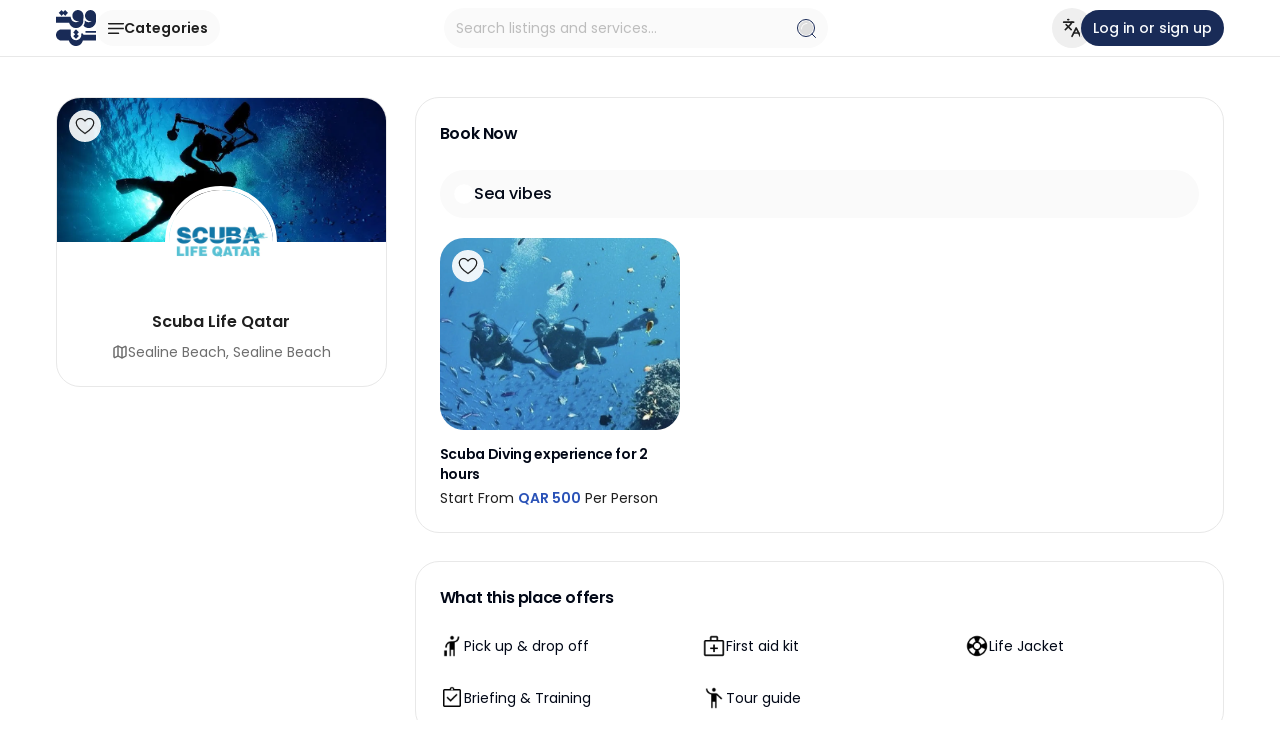

--- FILE ---
content_type: text/html; charset=utf-8
request_url: https://wqtah.com/en/listings/d671c421-13c9-413c-bac4-1c093eed229e
body_size: 45587
content:
<!DOCTYPE html><html lang="en"><head><meta charSet="utf-8"/><meta name="viewport" content="width=device-width, initial-scale=1, maximum-scale=1, viewport-fit=cover, user-scalable=no"/><link rel="preload" href="/_next/static/media/0484562807a97172-s.p.woff2" as="font" crossorigin="" type="font/woff2"/><link rel="preload" href="/_next/static/media/356abdd51b933898-s.p.woff2" as="font" crossorigin="" type="font/woff2"/><link rel="preload" href="/_next/static/media/4c285fdca692ea22-s.p.woff2" as="font" crossorigin="" type="font/woff2"/><link rel="preload" href="/_next/static/media/7108afb8b1381ad1-s.p.woff2" as="font" crossorigin="" type="font/woff2"/><link rel="preload" href="/_next/static/media/8888a3826f4a3af4-s.p.woff2" as="font" crossorigin="" type="font/woff2"/><link rel="preload" href="/_next/static/media/9e82d62334b205f4-s.p.woff2" as="font" crossorigin="" type="font/woff2"/><link rel="preload" href="/_next/static/media/b957ea75a84b6ea7-s.p.woff2" as="font" crossorigin="" type="font/woff2"/><link rel="preload" href="/_next/static/media/eafabf029ad39a43-s.p.woff2" as="font" crossorigin="" type="font/woff2"/><link rel="stylesheet" href="/_next/static/css/c823b4b0fe309d79.css" data-precedence="next"/><link rel="preload" as="script" fetchPriority="low" href="/_next/static/chunks/webpack-b72e2db1dda22501.js"/><script src="/_next/static/chunks/fd9d1056-cb2ef67ac1bea33c.js" async=""></script><script src="/_next/static/chunks/8069-7882932769266384.js" async=""></script><script src="/_next/static/chunks/main-app-ef25a656946d2398.js" async=""></script><script src="/_next/static/chunks/982-a801b69b9b326316.js" async=""></script><script src="/_next/static/chunks/9241-5708d158c2d65fd2.js" async=""></script><script src="/_next/static/chunks/345-d5cc9d8aa3e2afa7.js" async=""></script><script src="/_next/static/chunks/1749-c28cd859ee105dc4.js" async=""></script><script src="/_next/static/chunks/248-d1ade0ba5bf0cb63.js" async=""></script><script src="/_next/static/chunks/6016-adb818ef81c782a2.js" async=""></script><script src="/_next/static/chunks/7487-e494c3f821bd2d08.js" async=""></script><script src="/_next/static/chunks/7480-7d4c20901c5f64fe.js" async=""></script><script src="/_next/static/chunks/5467-504eb5df8a5ad023.js" async=""></script><script src="/_next/static/chunks/7919-a25f7c24ffb0586c.js" async=""></script><script src="/_next/static/chunks/1840-f550b77c97c4c1cd.js" async=""></script><script src="/_next/static/chunks/6288-2758f013bb510345.js" async=""></script><script src="/_next/static/chunks/894-8c507b8ad4be315d.js" async=""></script><script src="/_next/static/chunks/9346-a8bef8d3d4452961.js" async=""></script><script src="/_next/static/chunks/4921-dfe34badc02b233c.js" async=""></script><script src="/_next/static/chunks/app/%5Blang%5D/layout-88435e04d83f91f8.js" async=""></script><script src="/_next/static/chunks/5159-a0213cc3ea7a79d3.js" async=""></script><script src="/_next/static/chunks/5647-4f46f39bbf5aab47.js" async=""></script><script src="/_next/static/chunks/7588-362ff86ae2e6b045.js" async=""></script><script src="/_next/static/chunks/1353-1ea4ce4b129b8745.js" async=""></script><script src="/_next/static/chunks/app/%5Blang%5D/(main)/listings/%5BlistingId%5D/page-6399683f52b8413f.js" async=""></script><script src="/_next/static/chunks/7364-8362f67e8725f231.js" async=""></script><script src="/_next/static/chunks/5573-6b355460b1238a6e.js" async=""></script><script src="/_next/static/chunks/749-e8a392cdbd75cc79.js" async=""></script><script src="/_next/static/chunks/4929-00c74f437a8ba873.js" async=""></script><script src="/_next/static/chunks/app/%5Blang%5D/(main)/layout-ed8a59c93d4a312d.js" async=""></script><script src="/_next/static/chunks/app/%5Blang%5D/(main)/error-7f4ea8830fc97e44.js" async=""></script><script src="/_next/static/chunks/app/%5Blang%5D/(main)/%5B...not-found%5D/page-18afb9b26fe7319b.js" async=""></script><script src="/_next/static/chunks/1256-f37d570452dfc7fb.js" async=""></script><script src="/_next/static/chunks/8947-e9f4fca09bbd34ca.js" async=""></script><script src="/_next/static/chunks/2524-0024fcbee9f7b956.js" async=""></script><script src="/_next/static/chunks/2702-e191377edce09fa9.js" async=""></script><script src="/_next/static/chunks/2687-8b027e75079e63c4.js" async=""></script><script src="/_next/static/chunks/app/%5Blang%5D/(main)/(home)/page-4529a4a2e0fedc9b.js" async=""></script><link rel="preload" href="https://www.googletagmanager.com/gtm.js?id=GTM-MM8GCWK" as="script"/><link rel="preload" href="https://www.googletagmanager.com/gtag/js?id=G-6CDZ7H11ZG" as="script"/><title>Scuba Life Qatar | Wqtah</title><meta name="description" content="It is time for an exceptional journey"/><link rel="manifest" href="/manifest.json"/><meta name="keywords" content="Booking,Accommodations,Sports,Entertainment,Restaurants,Adventures"/><link rel="shortcut icon" href="/icon.png"/><link rel="icon" href="/icon.svg"/><link rel="apple-touch-icon" href="/apple-icon.png"/><meta name="next-size-adjust"/><script src="/_next/static/chunks/polyfills-c67a75d1b6f99dc8.js" noModule=""></script></head><body class="__className_4de79c" dir="ltr"><div class="min-h-screen"><div class="sticky top-0 z-50 w-full border-b bg-background"><div class="container flex h-14 items-center justify-between"><div class="flex items-center gap-x-3 sm:gap-x-5"><a href="/en"><svg viewBox="0 0 272 241" fill="none" class="w-10 text-wqtah-main-navy"><path fill-rule="evenodd" clip-rule="evenodd" d="M136.401 130L116.876 149.596L129.392 162.159L116.876 174.721L136.074 193.989L155.599 174.392L143.083 161.83L155.599 149.268L136.401 130ZM50.2034 26.2969L62.7146 38.8591L81.9019 19.5912L62.3926 0L49.8813 12.5622L37.37 0L18.1828 19.268L37.6921 38.8591L50.2034 26.2969ZM200.235 140.666V153.01H271.902V140.666H200.235ZM135.801 120.845C135.801 120.845 136.423 120.845 136.549 120.845C163.591 120.845 185.873 98.8489 185.873 71.7083C185.873 70.6455 186.588 38.9632 186.588 37.7086C186.588 17.0382 169.89 0.284877 149.295 0.284877C128.699 0.284877 111.286 17.0382 111.286 37.7086C111.286 58.3791 127.984 75.1324 148.579 75.1324C151.98 75.1324 155.272 74.6722 158.4 73.8175C152.28 78.7866 144.491 81.7614 136.008 81.7614C116.341 81.7614 100.396 65.7641 100.396 46.025V45.6415H0V84.928H89.5276C95.0518 105.615 113.48 120.845 135.801 120.845ZM234.701 0.284877C214.105 0.284877 197.407 17.0382 197.407 37.7086C197.407 58.3791 214.105 75.1324 234.701 75.1324C238.102 75.1324 241.388 74.6722 244.521 73.8175C238.402 78.7866 230.612 81.7614 222.13 81.7614C211.638 81.7614 202.211 77.2087 195.693 69.9716C195.693 74.2339 195.693 77.3786 195.693 77.7018C195.693 88.0343 192.516 97.6162 187.09 105.527C195.895 114.95 208.401 120.84 222.282 120.84C222.282 120.84 222.905 120.84 223.03 120.84C250.078 120.84 272 98.8434 272 71.7028C272 70.64 272 38.9577 272 37.7032C272 17.0382 255.302 0.284877 234.701 0.284877ZM183.215 159.573V156.532L172.068 156.499L172.134 166.174C172.134 186.029 156.091 202.13 136.303 202.13C116.515 202.13 100.472 186.034 100.472 166.174V130.033C88.8726 130.022 54.5103 129.994 37.5174 129.994C16.9273 129.994 0.240183 146.742 0.240183 167.402C0.240183 188.061 16.9273 204.803 37.5174 204.803C55.269 204.803 78.7631 204.825 87.8463 204.831C93.5998 225.677 112.847 241 135.419 241C135.55 241 136.166 241 136.166 241C158.487 241 176.915 225.775 182.44 205.094V204.875H182.789L271.967 204.864V165.857H189.47C186.015 165.857 183.215 163.046 183.215 159.573Z" fill="currentColor"></path></svg></a><button class="gap-x-2 inline-flex items-center justify-center whitespace-nowrap rounded-3xl text-sm ring-offset-background transition-colors focus-visible:outline-none focus-visible:ring-2 focus-visible:ring-ring focus-visible:ring-offset-2 disabled:pointer-events-none disabled:opacity-50 bg-wqtah-light-gray hover:bg-wqtah-mid-gray h-9 px-3 font-semibold" type="button" aria-haspopup="dialog" aria-expanded="false" aria-controls="radix-:R4lnhtta:" data-state="closed"><svg width="20" height="15" viewBox="0 0 20 15" fill="none" class="w-4 rtl:rotate-180"><path d="M1 7.5H19M1 1.5H19M1 13.5H13" stroke="currentColor" stroke-width="2" stroke-linecap="round" stroke-linejoin="round"></path></svg><span class="hidden sm:flex">Categories</span></button></div><div class="ms-auto inline-flex lg:hidden me-2"><button class="gap-x-2 inline-flex items-center justify-center whitespace-nowrap text-sm font-medium ring-offset-background transition-colors focus-visible:outline-none focus-visible:ring-2 focus-visible:ring-ring focus-visible:ring-offset-2 disabled:pointer-events-none disabled:opacity-50 bg-wqtah-light-gray hover:bg-wqtah-mid-gray h-10 w-10 rounded-full"><svg width="19" height="19" viewBox="0 0 19 19" fill="none"><path fill-rule="evenodd" clip-rule="evenodd" d="M9 16C12.866 16 16 12.866 16 9C16 5.13401 12.866 2 9 2C5.13401 2 2 5.13401 2 9C2 12.866 5.13401 16 9 16ZM8.08658 5.3806C8.69321 5.12933 9.34339 5 10 5C10.2761 5 10.5 4.77614 10.5 4.5C10.5 4.22386 10.2761 4 10 4C9.21207 4 8.43185 4.15519 7.7039 4.45672C6.97595 4.75825 6.31451 5.20021 5.75736 5.75736C5.20021 6.31451 4.75825 6.97595 4.45672 7.7039C4.15519 8.43185 4 9.21207 4 10C4 10.2761 4.22386 10.5 4.5 10.5C4.77614 10.5 5 10.2761 5 10C5 9.34339 5.12933 8.69321 5.3806 8.08658C5.63188 7.47996 6.00017 6.92876 6.46447 6.46447C6.92876 6.00017 7.47995 5.63188 8.08658 5.3806Z" fill="#DEDEDE"></path><path d="M18.5 18.5L15 15" stroke="#192A56" stroke-linecap="round"></path><circle cx="9" cy="9" r="8.5" stroke="#192A56"></circle></svg></button></div><div class="flex-1 w-auto md:flex-none hidden lg:inline-flex transition-opacity duration-300 ease-in-out opacity-0 invisible"><button class="gap-x-2 inline-flex items-center whitespace-nowrap rounded-3xl ring-offset-background transition-colors focus-visible:outline-none focus-visible:ring-2 focus-visible:ring-ring focus-visible:ring-offset-2 disabled:pointer-events-none disabled:opacity-50 bg-wqtah-light-gray hover:bg-wqtah-mid-gray h-10 py-2 w-full justify-between text-sm font-normal text-secondary-foreground sm:w-96 px-3">Search listings and services...<svg width="19" height="19" viewBox="0 0 19 19" fill="none"><path fill-rule="evenodd" clip-rule="evenodd" d="M9 16C12.866 16 16 12.866 16 9C16 5.13401 12.866 2 9 2C5.13401 2 2 5.13401 2 9C2 12.866 5.13401 16 9 16ZM8.08658 5.3806C8.69321 5.12933 9.34339 5 10 5C10.2761 5 10.5 4.77614 10.5 4.5C10.5 4.22386 10.2761 4 10 4C9.21207 4 8.43185 4.15519 7.7039 4.45672C6.97595 4.75825 6.31451 5.20021 5.75736 5.75736C5.20021 6.31451 4.75825 6.97595 4.45672 7.7039C4.15519 8.43185 4 9.21207 4 10C4 10.2761 4.22386 10.5 4.5 10.5C4.77614 10.5 5 10.2761 5 10C5 9.34339 5.12933 8.69321 5.3806 8.08658C5.63188 7.47996 6.00017 6.92876 6.46447 6.46447C6.92876 6.00017 7.47995 5.63188 8.08658 5.3806Z" fill="#DEDEDE"></path><path d="M18.5 18.5L15 15" stroke="#192A56" stroke-linecap="round"></path><circle cx="9" cy="9" r="8.5" stroke="#192A56"></circle></svg></button></div><div class="flex items-center gap-x-3.5"><button class="gap-x-2 inline-flex items-center justify-center whitespace-nowrap text-sm font-medium ring-offset-background transition-colors focus-visible:outline-none focus-visible:ring-2 focus-visible:ring-ring focus-visible:ring-offset-2 disabled:pointer-events-none disabled:opacity-50 hover:bg-border text-foreground hover:text-foreground h-10 w-10 -me-3 rounded-full" type="button" aria-haspopup="dialog" aria-expanded="false" aria-controls="radix-:R3lnhtta:" data-state="closed"><svg xmlns="http://www.w3.org/2000/svg" width="24" height="24" viewBox="0 0 24 24" fill="none" stroke="currentColor" stroke-width="2" stroke-linecap="round" stroke-linejoin="round" class="lucide lucide-languages !size-5"><path d="m5 8 6 6"></path><path d="m4 14 6-6 2-3"></path><path d="M2 5h12"></path><path d="M7 2h1"></path><path d="m22 22-5-10-5 10"></path><path d="M14 18h6"></path></svg></button><div data-orientation="vertical" role="none" class="shrink-0 bg-border w-[1px] h-5"></div><!--$--><a class="gap-x-2 inline-flex items-center justify-center whitespace-nowrap rounded-3xl text-sm font-medium ring-offset-background transition-colors focus-visible:outline-none focus-visible:ring-2 focus-visible:ring-ring focus-visible:ring-offset-2 disabled:pointer-events-none disabled:opacity-50 bg-primary text-primary-foreground hover:bg-primary/90 h-9 px-3" href="/en/login">Log in or sign up</a><!--/$--></div></div></div><main><!--$--><div class="container my-10 grid sm:grid-cols-10 gap-7"><div class="sm:col-span-3"><div class="max-w-2xl sm:max-w-sm border rounded-3xl overflow-hidden"><div class="h-36 w-full relative"><img alt="Scuba Life Qatar" loading="lazy" decoding="async" data-nimg="fill" class="object-cover object-top h-full w-full" style="position:absolute;height:100%;width:100%;left:0;top:0;right:0;bottom:0;color:transparent" sizes="100vw" srcSet="/_next/image?url=https%3A%2F%2Fwqtah-production.s3.eu-central-1.amazonaws.com%2F13441%2F4OFWerT57V41k2JltUCezWkNOV9KFdC55yQmGn1r.jpg&amp;w=640&amp;q=75 640w, /_next/image?url=https%3A%2F%2Fwqtah-production.s3.eu-central-1.amazonaws.com%2F13441%2F4OFWerT57V41k2JltUCezWkNOV9KFdC55yQmGn1r.jpg&amp;w=750&amp;q=75 750w, /_next/image?url=https%3A%2F%2Fwqtah-production.s3.eu-central-1.amazonaws.com%2F13441%2F4OFWerT57V41k2JltUCezWkNOV9KFdC55yQmGn1r.jpg&amp;w=828&amp;q=75 828w, /_next/image?url=https%3A%2F%2Fwqtah-production.s3.eu-central-1.amazonaws.com%2F13441%2F4OFWerT57V41k2JltUCezWkNOV9KFdC55yQmGn1r.jpg&amp;w=1080&amp;q=75 1080w, /_next/image?url=https%3A%2F%2Fwqtah-production.s3.eu-central-1.amazonaws.com%2F13441%2F4OFWerT57V41k2JltUCezWkNOV9KFdC55yQmGn1r.jpg&amp;w=1200&amp;q=75 1200w, /_next/image?url=https%3A%2F%2Fwqtah-production.s3.eu-central-1.amazonaws.com%2F13441%2F4OFWerT57V41k2JltUCezWkNOV9KFdC55yQmGn1r.jpg&amp;w=1920&amp;q=75 1920w, /_next/image?url=https%3A%2F%2Fwqtah-production.s3.eu-central-1.amazonaws.com%2F13441%2F4OFWerT57V41k2JltUCezWkNOV9KFdC55yQmGn1r.jpg&amp;w=2048&amp;q=75 2048w, /_next/image?url=https%3A%2F%2Fwqtah-production.s3.eu-central-1.amazonaws.com%2F13441%2F4OFWerT57V41k2JltUCezWkNOV9KFdC55yQmGn1r.jpg&amp;w=3840&amp;q=75 3840w" src="/_next/image?url=https%3A%2F%2Fwqtah-production.s3.eu-central-1.amazonaws.com%2F13441%2F4OFWerT57V41k2JltUCezWkNOV9KFdC55yQmGn1r.jpg&amp;w=3840&amp;q=75"/><div class="absolute end-0 top-0 p-3"><button class="bg-background/90 w-8 h-8 rounded-full flex items-center justify-center hover:scale-105 hover:bg-background transition transform duration-150 ease-out"><svg width="24" height="24" viewBox="0 0 32 32" stroke-width="2" role="presentation" focusable="false" class="stroke-wqtah-main-matte w-5 h-5 fill-none"><path d="M16 28c7-4.73 14-10 14-17a6.98 6.98 0 0 0-7-7c-1.8 0-3.58.68-4.95 2.05L16 8.1l-2.05-2.05a6.98 6.98 0 0 0-9.9 0A6.98 6.98 0 0 0 2 11c0 7 7 12.27 14 17z"></path></svg></button></div></div><div class="w-28 h-28 mx-auto relative -mt-14 border-4 border-background rounded-full overflow-hidden"><img alt="Scuba Life Qatar" loading="lazy" decoding="async" data-nimg="fill" class="object-cover object-center h-full w-full" style="position:absolute;height:100%;width:100%;left:0;top:0;right:0;bottom:0;color:transparent" sizes="100vw" srcSet="/_next/image?url=https%3A%2F%2Fwqtah-production.s3.eu-central-1.amazonaws.com%2F12318%2FT8ifEMqa0dkwlv9rdVQAFkBOjBHTlTVarH64IsX2.jpg&amp;w=640&amp;q=75 640w, /_next/image?url=https%3A%2F%2Fwqtah-production.s3.eu-central-1.amazonaws.com%2F12318%2FT8ifEMqa0dkwlv9rdVQAFkBOjBHTlTVarH64IsX2.jpg&amp;w=750&amp;q=75 750w, /_next/image?url=https%3A%2F%2Fwqtah-production.s3.eu-central-1.amazonaws.com%2F12318%2FT8ifEMqa0dkwlv9rdVQAFkBOjBHTlTVarH64IsX2.jpg&amp;w=828&amp;q=75 828w, /_next/image?url=https%3A%2F%2Fwqtah-production.s3.eu-central-1.amazonaws.com%2F12318%2FT8ifEMqa0dkwlv9rdVQAFkBOjBHTlTVarH64IsX2.jpg&amp;w=1080&amp;q=75 1080w, /_next/image?url=https%3A%2F%2Fwqtah-production.s3.eu-central-1.amazonaws.com%2F12318%2FT8ifEMqa0dkwlv9rdVQAFkBOjBHTlTVarH64IsX2.jpg&amp;w=1200&amp;q=75 1200w, /_next/image?url=https%3A%2F%2Fwqtah-production.s3.eu-central-1.amazonaws.com%2F12318%2FT8ifEMqa0dkwlv9rdVQAFkBOjBHTlTVarH64IsX2.jpg&amp;w=1920&amp;q=75 1920w, /_next/image?url=https%3A%2F%2Fwqtah-production.s3.eu-central-1.amazonaws.com%2F12318%2FT8ifEMqa0dkwlv9rdVQAFkBOjBHTlTVarH64IsX2.jpg&amp;w=2048&amp;q=75 2048w, /_next/image?url=https%3A%2F%2Fwqtah-production.s3.eu-central-1.amazonaws.com%2F12318%2FT8ifEMqa0dkwlv9rdVQAFkBOjBHTlTVarH64IsX2.jpg&amp;w=3840&amp;q=75 3840w" src="/_next/image?url=https%3A%2F%2Fwqtah-production.s3.eu-central-1.amazonaws.com%2F12318%2FT8ifEMqa0dkwlv9rdVQAFkBOjBHTlTVarH64IsX2.jpg&amp;w=3840&amp;q=75"/></div><div class="flex flex-col items-center justify-center space-y-2 p-3 pb-6"><h2 class="font-semibold">Scuba Life Qatar</h2><div class="flex items-center justify-center gap-x-2"><svg xmlns="http://www.w3.org/2000/svg" width="24" height="24" viewBox="0 0 24 24" fill="none" stroke="currentColor" stroke-width="2" stroke-linecap="round" stroke-linejoin="round" class="lucide lucide-map w-4 h-4 text-muted-foreground"><path d="M14.106 5.553a2 2 0 0 0 1.788 0l3.659-1.83A1 1 0 0 1 21 4.619v12.764a1 1 0 0 1-.553.894l-4.553 2.277a2 2 0 0 1-1.788 0l-4.212-2.106a2 2 0 0 0-1.788 0l-3.659 1.83A1 1 0 0 1 3 19.381V6.618a1 1 0 0 1 .553-.894l4.553-2.277a2 2 0 0 1 1.788 0z"></path><path d="M15 5.764v15"></path><path d="M9 3.236v15"></path></svg><p class="text-sm text-muted-foreground">Sealine Beach<!-- -->, <!-- -->Sealine Beach</p></div></div></div></div><div class="sm:col-span-7 space-y-7"><div class="rounded-3xl border bg-card text-card-foreground"><div class="flex flex-col space-y-1.5 p-6"><h3 class="font-semibold tracking-tight text-base">Book Now</h3></div><div class="p-6 pt-0 space-y-7 w-full"><div class="space-y-5 w-full"><div class="flex items-center gap-3 p-3.5 rounded-3xl bg-wqtah-light-gray"><span class="relative flex shrink-0 overflow-hidden rounded-full h-5 w-5"><span class="flex h-full w-full items-center justify-center rounded-full bg-background"></span></span><h3 class="font-medium leading-none">Sea vibes</h3></div><div class="grid gap-5 sm:grid-cols-2 md:grid-cols-3"><a class="space-y-3.5" href="/en/services/d671c421-13c9-413c-bac4-1c093eed229e/e60ed77e-d609-41c7-861e-24d0f2140947/adventure"><div class="group relative overflow-hidden rounded-3xl h-48 w-auto"><img alt="Scuba Diving experience for 2 hours" loading="lazy" decoding="async" data-nimg="fill" class="object-cover transition duration-500 motion-safe:group-hover:scale-105 rounded-2xl" style="position:absolute;height:100%;width:100%;left:0;top:0;right:0;bottom:0;color:transparent" sizes="100vw" srcSet="/_next/image?url=https%3A%2F%2Fwqtah-production.s3.eu-central-1.amazonaws.com%2F13442%2Fconversions%2FaheLGhDqupPgXT8Bbv2SVW1wYEQewH18uzzsttU7-thumb.jpg&amp;w=640&amp;q=75 640w, /_next/image?url=https%3A%2F%2Fwqtah-production.s3.eu-central-1.amazonaws.com%2F13442%2Fconversions%2FaheLGhDqupPgXT8Bbv2SVW1wYEQewH18uzzsttU7-thumb.jpg&amp;w=750&amp;q=75 750w, /_next/image?url=https%3A%2F%2Fwqtah-production.s3.eu-central-1.amazonaws.com%2F13442%2Fconversions%2FaheLGhDqupPgXT8Bbv2SVW1wYEQewH18uzzsttU7-thumb.jpg&amp;w=828&amp;q=75 828w, /_next/image?url=https%3A%2F%2Fwqtah-production.s3.eu-central-1.amazonaws.com%2F13442%2Fconversions%2FaheLGhDqupPgXT8Bbv2SVW1wYEQewH18uzzsttU7-thumb.jpg&amp;w=1080&amp;q=75 1080w, /_next/image?url=https%3A%2F%2Fwqtah-production.s3.eu-central-1.amazonaws.com%2F13442%2Fconversions%2FaheLGhDqupPgXT8Bbv2SVW1wYEQewH18uzzsttU7-thumb.jpg&amp;w=1200&amp;q=75 1200w, /_next/image?url=https%3A%2F%2Fwqtah-production.s3.eu-central-1.amazonaws.com%2F13442%2Fconversions%2FaheLGhDqupPgXT8Bbv2SVW1wYEQewH18uzzsttU7-thumb.jpg&amp;w=1920&amp;q=75 1920w, /_next/image?url=https%3A%2F%2Fwqtah-production.s3.eu-central-1.amazonaws.com%2F13442%2Fconversions%2FaheLGhDqupPgXT8Bbv2SVW1wYEQewH18uzzsttU7-thumb.jpg&amp;w=2048&amp;q=75 2048w, /_next/image?url=https%3A%2F%2Fwqtah-production.s3.eu-central-1.amazonaws.com%2F13442%2Fconversions%2FaheLGhDqupPgXT8Bbv2SVW1wYEQewH18uzzsttU7-thumb.jpg&amp;w=3840&amp;q=75 3840w" src="/_next/image?url=https%3A%2F%2Fwqtah-production.s3.eu-central-1.amazonaws.com%2F13442%2Fconversions%2FaheLGhDqupPgXT8Bbv2SVW1wYEQewH18uzzsttU7-thumb.jpg&amp;w=3840&amp;q=75"/><div class="absolute end-0 p-3"><button class="bg-background/90 w-8 h-8 rounded-full flex items-center justify-center hover:scale-105 hover:bg-background transition transform duration-150 ease-out"><svg width="24" height="24" viewBox="0 0 32 32" stroke-width="2" role="presentation" focusable="false" class="stroke-wqtah-main-matte w-5 h-5 fill-none"><path d="M16 28c7-4.73 14-10 14-17a6.98 6.98 0 0 0-7-7c-1.8 0-3.58.68-4.95 2.05L16 8.1l-2.05-2.05a6.98 6.98 0 0 0-9.9 0A6.98 6.98 0 0 0 2 11c0 7 7 12.27 14 17z"></path></svg></button></div></div><div class="space-y-1"><h3 class="font-semibold tracking-tight text-sm">Scuba Diving experience for 2 hours</h3><p class="text-sm text-wqtah-main-matte">Start From <span class="text-wqtah-light-blue font-semibold">QAR 500</span> Per Person</p></div></a></div></div></div></div><div class="rounded-3xl border bg-card text-card-foreground"><div class="flex flex-col space-y-1.5 p-6"><h3 class="font-semibold tracking-tight text-base">What this place offers</h3></div><div class="p-6 pt-0 grid grid-cols-1 md:grid-cols-3 gap-7"><div class="flex items-center gap-x-3"><div class="relative w-6 h-6"><img alt="Pick up &amp; drop off" loading="lazy" decoding="async" data-nimg="fill" class="object-cover invert" style="position:absolute;height:100%;width:100%;left:0;top:0;right:0;bottom:0;color:transparent" sizes="100px" srcSet="/_next/image?url=https%3A%2F%2Fwqtah-production.s3.eu-central-1.amazonaws.com%2F6788%2FqHzZDImMYZSj0pNQxGDq8lrN9yIwnb5evqgPEcx4.png&amp;w=16&amp;q=75 16w, /_next/image?url=https%3A%2F%2Fwqtah-production.s3.eu-central-1.amazonaws.com%2F6788%2FqHzZDImMYZSj0pNQxGDq8lrN9yIwnb5evqgPEcx4.png&amp;w=32&amp;q=75 32w, /_next/image?url=https%3A%2F%2Fwqtah-production.s3.eu-central-1.amazonaws.com%2F6788%2FqHzZDImMYZSj0pNQxGDq8lrN9yIwnb5evqgPEcx4.png&amp;w=48&amp;q=75 48w, /_next/image?url=https%3A%2F%2Fwqtah-production.s3.eu-central-1.amazonaws.com%2F6788%2FqHzZDImMYZSj0pNQxGDq8lrN9yIwnb5evqgPEcx4.png&amp;w=64&amp;q=75 64w, /_next/image?url=https%3A%2F%2Fwqtah-production.s3.eu-central-1.amazonaws.com%2F6788%2FqHzZDImMYZSj0pNQxGDq8lrN9yIwnb5evqgPEcx4.png&amp;w=96&amp;q=75 96w, /_next/image?url=https%3A%2F%2Fwqtah-production.s3.eu-central-1.amazonaws.com%2F6788%2FqHzZDImMYZSj0pNQxGDq8lrN9yIwnb5evqgPEcx4.png&amp;w=128&amp;q=75 128w, /_next/image?url=https%3A%2F%2Fwqtah-production.s3.eu-central-1.amazonaws.com%2F6788%2FqHzZDImMYZSj0pNQxGDq8lrN9yIwnb5evqgPEcx4.png&amp;w=256&amp;q=75 256w, /_next/image?url=https%3A%2F%2Fwqtah-production.s3.eu-central-1.amazonaws.com%2F6788%2FqHzZDImMYZSj0pNQxGDq8lrN9yIwnb5evqgPEcx4.png&amp;w=384&amp;q=75 384w, /_next/image?url=https%3A%2F%2Fwqtah-production.s3.eu-central-1.amazonaws.com%2F6788%2FqHzZDImMYZSj0pNQxGDq8lrN9yIwnb5evqgPEcx4.png&amp;w=640&amp;q=75 640w, /_next/image?url=https%3A%2F%2Fwqtah-production.s3.eu-central-1.amazonaws.com%2F6788%2FqHzZDImMYZSj0pNQxGDq8lrN9yIwnb5evqgPEcx4.png&amp;w=750&amp;q=75 750w, /_next/image?url=https%3A%2F%2Fwqtah-production.s3.eu-central-1.amazonaws.com%2F6788%2FqHzZDImMYZSj0pNQxGDq8lrN9yIwnb5evqgPEcx4.png&amp;w=828&amp;q=75 828w, /_next/image?url=https%3A%2F%2Fwqtah-production.s3.eu-central-1.amazonaws.com%2F6788%2FqHzZDImMYZSj0pNQxGDq8lrN9yIwnb5evqgPEcx4.png&amp;w=1080&amp;q=75 1080w, /_next/image?url=https%3A%2F%2Fwqtah-production.s3.eu-central-1.amazonaws.com%2F6788%2FqHzZDImMYZSj0pNQxGDq8lrN9yIwnb5evqgPEcx4.png&amp;w=1200&amp;q=75 1200w, /_next/image?url=https%3A%2F%2Fwqtah-production.s3.eu-central-1.amazonaws.com%2F6788%2FqHzZDImMYZSj0pNQxGDq8lrN9yIwnb5evqgPEcx4.png&amp;w=1920&amp;q=75 1920w, /_next/image?url=https%3A%2F%2Fwqtah-production.s3.eu-central-1.amazonaws.com%2F6788%2FqHzZDImMYZSj0pNQxGDq8lrN9yIwnb5evqgPEcx4.png&amp;w=2048&amp;q=75 2048w, /_next/image?url=https%3A%2F%2Fwqtah-production.s3.eu-central-1.amazonaws.com%2F6788%2FqHzZDImMYZSj0pNQxGDq8lrN9yIwnb5evqgPEcx4.png&amp;w=3840&amp;q=75 3840w" src="/_next/image?url=https%3A%2F%2Fwqtah-production.s3.eu-central-1.amazonaws.com%2F6788%2FqHzZDImMYZSj0pNQxGDq8lrN9yIwnb5evqgPEcx4.png&amp;w=3840&amp;q=75"/></div><p class="text-sm">Pick up &amp; drop off</p></div><div class="flex items-center gap-x-3"><div class="relative w-6 h-6"><img alt="First aid kit" loading="lazy" decoding="async" data-nimg="fill" class="object-cover invert" style="position:absolute;height:100%;width:100%;left:0;top:0;right:0;bottom:0;color:transparent" sizes="100px" srcSet="/_next/image?url=https%3A%2F%2Fwqtah-production.s3.eu-central-1.amazonaws.com%2F6784%2FwK4MhItPY71pts8p3yn6wq3I5zsJb7iDF3YPjy0r.png&amp;w=16&amp;q=75 16w, /_next/image?url=https%3A%2F%2Fwqtah-production.s3.eu-central-1.amazonaws.com%2F6784%2FwK4MhItPY71pts8p3yn6wq3I5zsJb7iDF3YPjy0r.png&amp;w=32&amp;q=75 32w, /_next/image?url=https%3A%2F%2Fwqtah-production.s3.eu-central-1.amazonaws.com%2F6784%2FwK4MhItPY71pts8p3yn6wq3I5zsJb7iDF3YPjy0r.png&amp;w=48&amp;q=75 48w, /_next/image?url=https%3A%2F%2Fwqtah-production.s3.eu-central-1.amazonaws.com%2F6784%2FwK4MhItPY71pts8p3yn6wq3I5zsJb7iDF3YPjy0r.png&amp;w=64&amp;q=75 64w, /_next/image?url=https%3A%2F%2Fwqtah-production.s3.eu-central-1.amazonaws.com%2F6784%2FwK4MhItPY71pts8p3yn6wq3I5zsJb7iDF3YPjy0r.png&amp;w=96&amp;q=75 96w, /_next/image?url=https%3A%2F%2Fwqtah-production.s3.eu-central-1.amazonaws.com%2F6784%2FwK4MhItPY71pts8p3yn6wq3I5zsJb7iDF3YPjy0r.png&amp;w=128&amp;q=75 128w, /_next/image?url=https%3A%2F%2Fwqtah-production.s3.eu-central-1.amazonaws.com%2F6784%2FwK4MhItPY71pts8p3yn6wq3I5zsJb7iDF3YPjy0r.png&amp;w=256&amp;q=75 256w, /_next/image?url=https%3A%2F%2Fwqtah-production.s3.eu-central-1.amazonaws.com%2F6784%2FwK4MhItPY71pts8p3yn6wq3I5zsJb7iDF3YPjy0r.png&amp;w=384&amp;q=75 384w, /_next/image?url=https%3A%2F%2Fwqtah-production.s3.eu-central-1.amazonaws.com%2F6784%2FwK4MhItPY71pts8p3yn6wq3I5zsJb7iDF3YPjy0r.png&amp;w=640&amp;q=75 640w, /_next/image?url=https%3A%2F%2Fwqtah-production.s3.eu-central-1.amazonaws.com%2F6784%2FwK4MhItPY71pts8p3yn6wq3I5zsJb7iDF3YPjy0r.png&amp;w=750&amp;q=75 750w, /_next/image?url=https%3A%2F%2Fwqtah-production.s3.eu-central-1.amazonaws.com%2F6784%2FwK4MhItPY71pts8p3yn6wq3I5zsJb7iDF3YPjy0r.png&amp;w=828&amp;q=75 828w, /_next/image?url=https%3A%2F%2Fwqtah-production.s3.eu-central-1.amazonaws.com%2F6784%2FwK4MhItPY71pts8p3yn6wq3I5zsJb7iDF3YPjy0r.png&amp;w=1080&amp;q=75 1080w, /_next/image?url=https%3A%2F%2Fwqtah-production.s3.eu-central-1.amazonaws.com%2F6784%2FwK4MhItPY71pts8p3yn6wq3I5zsJb7iDF3YPjy0r.png&amp;w=1200&amp;q=75 1200w, /_next/image?url=https%3A%2F%2Fwqtah-production.s3.eu-central-1.amazonaws.com%2F6784%2FwK4MhItPY71pts8p3yn6wq3I5zsJb7iDF3YPjy0r.png&amp;w=1920&amp;q=75 1920w, /_next/image?url=https%3A%2F%2Fwqtah-production.s3.eu-central-1.amazonaws.com%2F6784%2FwK4MhItPY71pts8p3yn6wq3I5zsJb7iDF3YPjy0r.png&amp;w=2048&amp;q=75 2048w, /_next/image?url=https%3A%2F%2Fwqtah-production.s3.eu-central-1.amazonaws.com%2F6784%2FwK4MhItPY71pts8p3yn6wq3I5zsJb7iDF3YPjy0r.png&amp;w=3840&amp;q=75 3840w" src="/_next/image?url=https%3A%2F%2Fwqtah-production.s3.eu-central-1.amazonaws.com%2F6784%2FwK4MhItPY71pts8p3yn6wq3I5zsJb7iDF3YPjy0r.png&amp;w=3840&amp;q=75"/></div><p class="text-sm">First aid kit</p></div><div class="flex items-center gap-x-3"><div class="relative w-6 h-6"><img alt="Life Jacket" loading="lazy" decoding="async" data-nimg="fill" class="object-cover invert" style="position:absolute;height:100%;width:100%;left:0;top:0;right:0;bottom:0;color:transparent" sizes="100px" srcSet="/_next/image?url=https%3A%2F%2Fwqtah-production.s3.eu-central-1.amazonaws.com%2F6786%2FiK0OoAUr2xifj9qIqxNmXTIQ13BMwm46W5WmEgD8.png&amp;w=16&amp;q=75 16w, /_next/image?url=https%3A%2F%2Fwqtah-production.s3.eu-central-1.amazonaws.com%2F6786%2FiK0OoAUr2xifj9qIqxNmXTIQ13BMwm46W5WmEgD8.png&amp;w=32&amp;q=75 32w, /_next/image?url=https%3A%2F%2Fwqtah-production.s3.eu-central-1.amazonaws.com%2F6786%2FiK0OoAUr2xifj9qIqxNmXTIQ13BMwm46W5WmEgD8.png&amp;w=48&amp;q=75 48w, /_next/image?url=https%3A%2F%2Fwqtah-production.s3.eu-central-1.amazonaws.com%2F6786%2FiK0OoAUr2xifj9qIqxNmXTIQ13BMwm46W5WmEgD8.png&amp;w=64&amp;q=75 64w, /_next/image?url=https%3A%2F%2Fwqtah-production.s3.eu-central-1.amazonaws.com%2F6786%2FiK0OoAUr2xifj9qIqxNmXTIQ13BMwm46W5WmEgD8.png&amp;w=96&amp;q=75 96w, /_next/image?url=https%3A%2F%2Fwqtah-production.s3.eu-central-1.amazonaws.com%2F6786%2FiK0OoAUr2xifj9qIqxNmXTIQ13BMwm46W5WmEgD8.png&amp;w=128&amp;q=75 128w, /_next/image?url=https%3A%2F%2Fwqtah-production.s3.eu-central-1.amazonaws.com%2F6786%2FiK0OoAUr2xifj9qIqxNmXTIQ13BMwm46W5WmEgD8.png&amp;w=256&amp;q=75 256w, /_next/image?url=https%3A%2F%2Fwqtah-production.s3.eu-central-1.amazonaws.com%2F6786%2FiK0OoAUr2xifj9qIqxNmXTIQ13BMwm46W5WmEgD8.png&amp;w=384&amp;q=75 384w, /_next/image?url=https%3A%2F%2Fwqtah-production.s3.eu-central-1.amazonaws.com%2F6786%2FiK0OoAUr2xifj9qIqxNmXTIQ13BMwm46W5WmEgD8.png&amp;w=640&amp;q=75 640w, /_next/image?url=https%3A%2F%2Fwqtah-production.s3.eu-central-1.amazonaws.com%2F6786%2FiK0OoAUr2xifj9qIqxNmXTIQ13BMwm46W5WmEgD8.png&amp;w=750&amp;q=75 750w, /_next/image?url=https%3A%2F%2Fwqtah-production.s3.eu-central-1.amazonaws.com%2F6786%2FiK0OoAUr2xifj9qIqxNmXTIQ13BMwm46W5WmEgD8.png&amp;w=828&amp;q=75 828w, /_next/image?url=https%3A%2F%2Fwqtah-production.s3.eu-central-1.amazonaws.com%2F6786%2FiK0OoAUr2xifj9qIqxNmXTIQ13BMwm46W5WmEgD8.png&amp;w=1080&amp;q=75 1080w, /_next/image?url=https%3A%2F%2Fwqtah-production.s3.eu-central-1.amazonaws.com%2F6786%2FiK0OoAUr2xifj9qIqxNmXTIQ13BMwm46W5WmEgD8.png&amp;w=1200&amp;q=75 1200w, /_next/image?url=https%3A%2F%2Fwqtah-production.s3.eu-central-1.amazonaws.com%2F6786%2FiK0OoAUr2xifj9qIqxNmXTIQ13BMwm46W5WmEgD8.png&amp;w=1920&amp;q=75 1920w, /_next/image?url=https%3A%2F%2Fwqtah-production.s3.eu-central-1.amazonaws.com%2F6786%2FiK0OoAUr2xifj9qIqxNmXTIQ13BMwm46W5WmEgD8.png&amp;w=2048&amp;q=75 2048w, /_next/image?url=https%3A%2F%2Fwqtah-production.s3.eu-central-1.amazonaws.com%2F6786%2FiK0OoAUr2xifj9qIqxNmXTIQ13BMwm46W5WmEgD8.png&amp;w=3840&amp;q=75 3840w" src="/_next/image?url=https%3A%2F%2Fwqtah-production.s3.eu-central-1.amazonaws.com%2F6786%2FiK0OoAUr2xifj9qIqxNmXTIQ13BMwm46W5WmEgD8.png&amp;w=3840&amp;q=75"/></div><p class="text-sm">Life Jacket</p></div><div class="flex items-center gap-x-3"><div class="relative w-6 h-6"><img alt="Briefing &amp; Training" loading="lazy" decoding="async" data-nimg="fill" class="object-cover invert" style="position:absolute;height:100%;width:100%;left:0;top:0;right:0;bottom:0;color:transparent" sizes="100px" srcSet="/_next/image?url=https%3A%2F%2Fwqtah-production.s3.eu-central-1.amazonaws.com%2F6746%2Fi1AafEwufjgeCCDA1s0LBu8ANyRGRmPlmXu0lGb9.png&amp;w=16&amp;q=75 16w, /_next/image?url=https%3A%2F%2Fwqtah-production.s3.eu-central-1.amazonaws.com%2F6746%2Fi1AafEwufjgeCCDA1s0LBu8ANyRGRmPlmXu0lGb9.png&amp;w=32&amp;q=75 32w, /_next/image?url=https%3A%2F%2Fwqtah-production.s3.eu-central-1.amazonaws.com%2F6746%2Fi1AafEwufjgeCCDA1s0LBu8ANyRGRmPlmXu0lGb9.png&amp;w=48&amp;q=75 48w, /_next/image?url=https%3A%2F%2Fwqtah-production.s3.eu-central-1.amazonaws.com%2F6746%2Fi1AafEwufjgeCCDA1s0LBu8ANyRGRmPlmXu0lGb9.png&amp;w=64&amp;q=75 64w, /_next/image?url=https%3A%2F%2Fwqtah-production.s3.eu-central-1.amazonaws.com%2F6746%2Fi1AafEwufjgeCCDA1s0LBu8ANyRGRmPlmXu0lGb9.png&amp;w=96&amp;q=75 96w, /_next/image?url=https%3A%2F%2Fwqtah-production.s3.eu-central-1.amazonaws.com%2F6746%2Fi1AafEwufjgeCCDA1s0LBu8ANyRGRmPlmXu0lGb9.png&amp;w=128&amp;q=75 128w, /_next/image?url=https%3A%2F%2Fwqtah-production.s3.eu-central-1.amazonaws.com%2F6746%2Fi1AafEwufjgeCCDA1s0LBu8ANyRGRmPlmXu0lGb9.png&amp;w=256&amp;q=75 256w, /_next/image?url=https%3A%2F%2Fwqtah-production.s3.eu-central-1.amazonaws.com%2F6746%2Fi1AafEwufjgeCCDA1s0LBu8ANyRGRmPlmXu0lGb9.png&amp;w=384&amp;q=75 384w, /_next/image?url=https%3A%2F%2Fwqtah-production.s3.eu-central-1.amazonaws.com%2F6746%2Fi1AafEwufjgeCCDA1s0LBu8ANyRGRmPlmXu0lGb9.png&amp;w=640&amp;q=75 640w, /_next/image?url=https%3A%2F%2Fwqtah-production.s3.eu-central-1.amazonaws.com%2F6746%2Fi1AafEwufjgeCCDA1s0LBu8ANyRGRmPlmXu0lGb9.png&amp;w=750&amp;q=75 750w, /_next/image?url=https%3A%2F%2Fwqtah-production.s3.eu-central-1.amazonaws.com%2F6746%2Fi1AafEwufjgeCCDA1s0LBu8ANyRGRmPlmXu0lGb9.png&amp;w=828&amp;q=75 828w, /_next/image?url=https%3A%2F%2Fwqtah-production.s3.eu-central-1.amazonaws.com%2F6746%2Fi1AafEwufjgeCCDA1s0LBu8ANyRGRmPlmXu0lGb9.png&amp;w=1080&amp;q=75 1080w, /_next/image?url=https%3A%2F%2Fwqtah-production.s3.eu-central-1.amazonaws.com%2F6746%2Fi1AafEwufjgeCCDA1s0LBu8ANyRGRmPlmXu0lGb9.png&amp;w=1200&amp;q=75 1200w, /_next/image?url=https%3A%2F%2Fwqtah-production.s3.eu-central-1.amazonaws.com%2F6746%2Fi1AafEwufjgeCCDA1s0LBu8ANyRGRmPlmXu0lGb9.png&amp;w=1920&amp;q=75 1920w, /_next/image?url=https%3A%2F%2Fwqtah-production.s3.eu-central-1.amazonaws.com%2F6746%2Fi1AafEwufjgeCCDA1s0LBu8ANyRGRmPlmXu0lGb9.png&amp;w=2048&amp;q=75 2048w, /_next/image?url=https%3A%2F%2Fwqtah-production.s3.eu-central-1.amazonaws.com%2F6746%2Fi1AafEwufjgeCCDA1s0LBu8ANyRGRmPlmXu0lGb9.png&amp;w=3840&amp;q=75 3840w" src="/_next/image?url=https%3A%2F%2Fwqtah-production.s3.eu-central-1.amazonaws.com%2F6746%2Fi1AafEwufjgeCCDA1s0LBu8ANyRGRmPlmXu0lGb9.png&amp;w=3840&amp;q=75"/></div><p class="text-sm">Briefing &amp; Training</p></div><div class="flex items-center gap-x-3"><div class="relative w-6 h-6"><img alt="Tour guide" loading="lazy" decoding="async" data-nimg="fill" class="object-cover invert" style="position:absolute;height:100%;width:100%;left:0;top:0;right:0;bottom:0;color:transparent" sizes="100px" srcSet="/_next/image?url=https%3A%2F%2Fwqtah-production.s3.eu-central-1.amazonaws.com%2F6780%2FeG2j0sNfVLKIQkllL5ZTH4EqC1PQY2QyUpwQwrHL.png&amp;w=16&amp;q=75 16w, /_next/image?url=https%3A%2F%2Fwqtah-production.s3.eu-central-1.amazonaws.com%2F6780%2FeG2j0sNfVLKIQkllL5ZTH4EqC1PQY2QyUpwQwrHL.png&amp;w=32&amp;q=75 32w, /_next/image?url=https%3A%2F%2Fwqtah-production.s3.eu-central-1.amazonaws.com%2F6780%2FeG2j0sNfVLKIQkllL5ZTH4EqC1PQY2QyUpwQwrHL.png&amp;w=48&amp;q=75 48w, /_next/image?url=https%3A%2F%2Fwqtah-production.s3.eu-central-1.amazonaws.com%2F6780%2FeG2j0sNfVLKIQkllL5ZTH4EqC1PQY2QyUpwQwrHL.png&amp;w=64&amp;q=75 64w, /_next/image?url=https%3A%2F%2Fwqtah-production.s3.eu-central-1.amazonaws.com%2F6780%2FeG2j0sNfVLKIQkllL5ZTH4EqC1PQY2QyUpwQwrHL.png&amp;w=96&amp;q=75 96w, /_next/image?url=https%3A%2F%2Fwqtah-production.s3.eu-central-1.amazonaws.com%2F6780%2FeG2j0sNfVLKIQkllL5ZTH4EqC1PQY2QyUpwQwrHL.png&amp;w=128&amp;q=75 128w, /_next/image?url=https%3A%2F%2Fwqtah-production.s3.eu-central-1.amazonaws.com%2F6780%2FeG2j0sNfVLKIQkllL5ZTH4EqC1PQY2QyUpwQwrHL.png&amp;w=256&amp;q=75 256w, /_next/image?url=https%3A%2F%2Fwqtah-production.s3.eu-central-1.amazonaws.com%2F6780%2FeG2j0sNfVLKIQkllL5ZTH4EqC1PQY2QyUpwQwrHL.png&amp;w=384&amp;q=75 384w, /_next/image?url=https%3A%2F%2Fwqtah-production.s3.eu-central-1.amazonaws.com%2F6780%2FeG2j0sNfVLKIQkllL5ZTH4EqC1PQY2QyUpwQwrHL.png&amp;w=640&amp;q=75 640w, /_next/image?url=https%3A%2F%2Fwqtah-production.s3.eu-central-1.amazonaws.com%2F6780%2FeG2j0sNfVLKIQkllL5ZTH4EqC1PQY2QyUpwQwrHL.png&amp;w=750&amp;q=75 750w, /_next/image?url=https%3A%2F%2Fwqtah-production.s3.eu-central-1.amazonaws.com%2F6780%2FeG2j0sNfVLKIQkllL5ZTH4EqC1PQY2QyUpwQwrHL.png&amp;w=828&amp;q=75 828w, /_next/image?url=https%3A%2F%2Fwqtah-production.s3.eu-central-1.amazonaws.com%2F6780%2FeG2j0sNfVLKIQkllL5ZTH4EqC1PQY2QyUpwQwrHL.png&amp;w=1080&amp;q=75 1080w, /_next/image?url=https%3A%2F%2Fwqtah-production.s3.eu-central-1.amazonaws.com%2F6780%2FeG2j0sNfVLKIQkllL5ZTH4EqC1PQY2QyUpwQwrHL.png&amp;w=1200&amp;q=75 1200w, /_next/image?url=https%3A%2F%2Fwqtah-production.s3.eu-central-1.amazonaws.com%2F6780%2FeG2j0sNfVLKIQkllL5ZTH4EqC1PQY2QyUpwQwrHL.png&amp;w=1920&amp;q=75 1920w, /_next/image?url=https%3A%2F%2Fwqtah-production.s3.eu-central-1.amazonaws.com%2F6780%2FeG2j0sNfVLKIQkllL5ZTH4EqC1PQY2QyUpwQwrHL.png&amp;w=2048&amp;q=75 2048w, /_next/image?url=https%3A%2F%2Fwqtah-production.s3.eu-central-1.amazonaws.com%2F6780%2FeG2j0sNfVLKIQkllL5ZTH4EqC1PQY2QyUpwQwrHL.png&amp;w=3840&amp;q=75 3840w" src="/_next/image?url=https%3A%2F%2Fwqtah-production.s3.eu-central-1.amazonaws.com%2F6780%2FeG2j0sNfVLKIQkllL5ZTH4EqC1PQY2QyUpwQwrHL.png&amp;w=3840&amp;q=75"/></div><p class="text-sm">Tour guide</p></div></div></div><div class="rounded-3xl border bg-card text-card-foreground"><div class="flex flex-col space-y-1.5 p-6"><h3 class="font-semibold tracking-tight text-base">Scuba Life Qatar Locations</h3></div><div class="p-6 pt-0"><div class="space-y-7 max-w-sm"><div class="flex items-center justify-between w-full"><p class="text-sm font-medium leading-none">Sealine Beach<!-- -->, <!-- -->Sealine Beach</p><a href="http://maps.google.com/maps?q=24.852925083992,51.510660483163" target="_blank" class="gap-x-2 inline-flex items-center justify-center whitespace-nowrap rounded-3xl text-sm font-medium ring-offset-background transition-colors focus-visible:outline-none focus-visible:ring-2 focus-visible:ring-ring focus-visible:ring-offset-2 disabled:pointer-events-none disabled:opacity-50 hover:bg-border text-foreground hover:text-foreground h-9 px-3 bg-wqtah-light-gray">View Map<svg xmlns="http://www.w3.org/2000/svg" width="24" height="24" viewBox="0 0 24 24" fill="none" stroke="currentColor" stroke-width="2" stroke-linecap="round" stroke-linejoin="round" class="lucide lucide-arrow-up-right w-4 h-4 rtl:-rotate-90"><path d="M7 7h10v10"></path><path d="M7 17 17 7"></path></svg></a></div></div></div></div><div class="rounded-3xl border bg-card text-card-foreground"><div class="flex flex-col space-y-1.5 p-6"><h3 class="font-semibold tracking-tight text-base">About<!-- --> <!-- -->Scuba Life Qatar</h3><p class="text-sm text-muted-foreground">Wanasa Provider</p></div><div class="p-6 pt-0 max-w-xl">Scuba Life Qatar is a gathering of professional diving instructors, it is the best place to learn diving in Qatar, and it is also the best place to take recreational diving trips by boat.</div></div></div></div><!--/$--></main></div><footer class="bg-muted mt-16"><div class="container py-12 space-y-10"><svg viewBox="0 0 272 241" fill="none" class="w-14 text-wqtah-main-navy"><path fill-rule="evenodd" clip-rule="evenodd" d="M136.401 130L116.876 149.596L129.392 162.159L116.876 174.721L136.074 193.989L155.599 174.392L143.083 161.83L155.599 149.268L136.401 130ZM50.2034 26.2969L62.7146 38.8591L81.9019 19.5912L62.3926 0L49.8813 12.5622L37.37 0L18.1828 19.268L37.6921 38.8591L50.2034 26.2969ZM200.235 140.666V153.01H271.902V140.666H200.235ZM135.801 120.845C135.801 120.845 136.423 120.845 136.549 120.845C163.591 120.845 185.873 98.8489 185.873 71.7083C185.873 70.6455 186.588 38.9632 186.588 37.7086C186.588 17.0382 169.89 0.284877 149.295 0.284877C128.699 0.284877 111.286 17.0382 111.286 37.7086C111.286 58.3791 127.984 75.1324 148.579 75.1324C151.98 75.1324 155.272 74.6722 158.4 73.8175C152.28 78.7866 144.491 81.7614 136.008 81.7614C116.341 81.7614 100.396 65.7641 100.396 46.025V45.6415H0V84.928H89.5276C95.0518 105.615 113.48 120.845 135.801 120.845ZM234.701 0.284877C214.105 0.284877 197.407 17.0382 197.407 37.7086C197.407 58.3791 214.105 75.1324 234.701 75.1324C238.102 75.1324 241.388 74.6722 244.521 73.8175C238.402 78.7866 230.612 81.7614 222.13 81.7614C211.638 81.7614 202.211 77.2087 195.693 69.9716C195.693 74.2339 195.693 77.3786 195.693 77.7018C195.693 88.0343 192.516 97.6162 187.09 105.527C195.895 114.95 208.401 120.84 222.282 120.84C222.282 120.84 222.905 120.84 223.03 120.84C250.078 120.84 272 98.8434 272 71.7028C272 70.64 272 38.9577 272 37.7032C272 17.0382 255.302 0.284877 234.701 0.284877ZM183.215 159.573V156.532L172.068 156.499L172.134 166.174C172.134 186.029 156.091 202.13 136.303 202.13C116.515 202.13 100.472 186.034 100.472 166.174V130.033C88.8726 130.022 54.5103 129.994 37.5174 129.994C16.9273 129.994 0.240183 146.742 0.240183 167.402C0.240183 188.061 16.9273 204.803 37.5174 204.803C55.269 204.803 78.7631 204.825 87.8463 204.831C93.5998 225.677 112.847 241 135.419 241C135.55 241 136.166 241 136.166 241C158.487 241 176.915 225.775 182.44 205.094V204.875H182.789L271.967 204.864V165.857H189.47C186.015 165.857 183.215 163.046 183.215 159.573Z" fill="currentColor"></path></svg><div class="grid lg:grid-cols-10 gap-10"><div class="lg:col-span-7"><div class="flex flex-col md:flex-row gap-7 items-start"><div><h2 class="font-medium text-foreground mb-1.5 text-lg">Take your journey to everywhere</h2><p class="text-muted-foreground text-sm mb-7 max-w-xs leading-6">Download our mobile app and book your favorite journey on the fly!</p><div class="flex gap-x-3"><a href="https://play.google.com/store/apps/details?id=com.wqtah&amp;pcampaignid=web_share" target="_blank"><img alt="google play" loading="lazy" width="120" height="36" decoding="async" data-nimg="1" style="color:transparent" src="/images/google-play-black-en.svg"/></a><a href="https://apps.apple.com/us/app/wqtah-%D9%88%D9%82%D8%AA%D9%87/id6443655111" target="_blank"><img alt="google play" loading="lazy" width="120" height="36" decoding="async" data-nimg="1" style="color:transparent" src="/images/app-store-black-en.svg"/></a></div></div></div></div><div class="lg:col-span-3"><div class="grid grid-cols-2 gap-7"><div><p class="text-sm uppercase tracking-wide text-foreground font-medium">WQTAH</p><ul class="mt-3 space-y-1"><li><a class="text-muted-foreground hover:text-foreground text-sm" target="_self" href="/en/about-us">About us</a></li><li><a class="text-muted-foreground hover:text-foreground text-sm" target="_self" href="/en/contact-us">Contact us</a></li><li><a class="text-muted-foreground hover:text-foreground text-sm" target="_self" href="/en/faqs">FAQs</a></li><li><a href="https://vendor-dashboard.wqtah.com/auth/register" class="text-muted-foreground hover:text-foreground text-sm" target="_blank">Become partner</a></li></ul></div><div><p class="text-sm uppercase tracking-wide text-foreground font-medium">Legal</p><ul class="mt-3 space-y-1"><li><a class="text-muted-foreground hover:text-foreground text-sm" target="_self" href="/en/terms">Terms</a></li><li><a class="text-muted-foreground hover:text-foreground text-sm" target="_self" href="/en/privacy-policy">Privacy policy</a></li></ul></div></div></div></div></div><div class="container border-t"><div class="py-7 flex flex-col-reverse sm:flex-row items-center justify-between gap-3"><p class="text-muted-foreground text-xs">© 2026 Wqtah. All rights reserved.</p><div class="flex flex-wrap gap-1"><a href="https://www.instagram.com/wqtahinqa" target="_blank" rel="noreferrer" class="gap-x-2 inline-flex items-center justify-center whitespace-nowrap text-sm font-medium ring-offset-background transition-colors focus-visible:outline-none focus-visible:ring-2 focus-visible:ring-ring focus-visible:ring-offset-2 disabled:pointer-events-none disabled:opacity-50 bg-wqtah-light-gray hover:bg-wqtah-mid-gray h-10 w-10 shrink-0 rounded-full"><svg xmlns="http://www.w3.org/2000/svg" viewBox="0 0 448 512" class="w-5 h-5"><path d="M224.1 141c-63.6 0-114.9 51.3-114.9 114.9s51.3 114.9 114.9 114.9S339 319.5 339 255.9 287.7 141 224.1 141zm0 189.6c-41.1 0-74.7-33.5-74.7-74.7s33.5-74.7 74.7-74.7 74.7 33.5 74.7 74.7-33.6 74.7-74.7 74.7zm146.4-194.3c0 14.9-12 26.8-26.8 26.8-14.9 0-26.8-12-26.8-26.8s12-26.8 26.8-26.8 26.8 12 26.8 26.8zm76.1 27.2c-1.7-35.9-9.9-67.7-36.2-93.9-26.2-26.2-58-34.4-93.9-36.2-37-2.1-147.9-2.1-184.9 0-35.8 1.7-67.6 9.9-93.9 36.1s-34.4 58-36.2 93.9c-2.1 37-2.1 147.9 0 184.9 1.7 35.9 9.9 67.7 36.2 93.9s58 34.4 93.9 36.2c37 2.1 147.9 2.1 184.9 0 35.9-1.7 67.7-9.9 93.9-36.2 26.2-26.2 34.4-58 36.2-93.9 2.1-37 2.1-147.8 0-184.8zM398.8 388c-7.8 19.6-22.9 34.7-42.6 42.6-29.5 11.7-99.5 9-132.1 9s-102.7 2.6-132.1-9c-19.6-7.8-34.7-22.9-42.6-42.6-11.7-29.5-9-99.5-9-132.1s-2.6-102.7 9-132.1c7.8-19.6 22.9-34.7 42.6-42.6 29.5-11.7 99.5-9 132.1-9s102.7-2.6 132.1 9c19.6 7.8 34.7 22.9 42.6 42.6 11.7 29.5 9 99.5 9 132.1s2.7 102.7-9 132.1z"></path></svg></a><a href="https://twitter.com/wqtahinqa" target="_blank" rel="noreferrer" class="gap-x-2 inline-flex items-center justify-center whitespace-nowrap text-sm font-medium ring-offset-background transition-colors focus-visible:outline-none focus-visible:ring-2 focus-visible:ring-ring focus-visible:ring-offset-2 disabled:pointer-events-none disabled:opacity-50 bg-wqtah-light-gray hover:bg-wqtah-mid-gray h-10 w-10 shrink-0 rounded-full"><svg xmlns="http://www.w3.org/2000/svg" viewBox="0 0 512 512" class="w-5 h-5"><path d="M389.2 48h70.6L305.6 224.2 487 464H345L233.7 318.6 106.5 464H35.8L200.7 275.5 26.8 48H172.4L272.9 180.9 389.2 48zM364.4 421.8h39.1L151.1 88h-42L364.4 421.8z"></path></svg></a><a href="https://www.linkedin.com/company/wqtah" target="_blank" rel="noreferrer" class="gap-x-2 inline-flex items-center justify-center whitespace-nowrap text-sm font-medium ring-offset-background transition-colors focus-visible:outline-none focus-visible:ring-2 focus-visible:ring-ring focus-visible:ring-offset-2 disabled:pointer-events-none disabled:opacity-50 bg-wqtah-light-gray hover:bg-wqtah-mid-gray h-10 w-10 shrink-0 rounded-full"><svg xmlns="http://www.w3.org/2000/svg" viewBox="0 0 448 512" class="w-5 h-5"><path d="M416 32H31.9C14.3 32 0 46.5 0 64.3v383.4C0 465.5 14.3 480 31.9 480H416c17.6 0 32-14.5 32-32.3V64.3c0-17.8-14.4-32.3-32-32.3zM135.4 416H69V202.2h66.5V416zm-33.2-243c-21.3 0-38.5-17.3-38.5-38.5S80.9 96 102.2 96c21.2 0 38.5 17.3 38.5 38.5 0 21.3-17.2 38.5-38.5 38.5zm282.1 243h-66.4V312c0-24.8-.5-56.7-34.5-56.7-34.6 0-39.9 27-39.9 54.9V416h-66.4V202.2h63.7v29.2h.9c8.9-16.8 30.6-34.5 62.9-34.5 67.2 0 79.7 44.3 79.7 101.9V416z"></path></svg></a></div></div></div></footer><!--$--><!--/$--><script src="/_next/static/chunks/webpack-b72e2db1dda22501.js" async=""></script><script>(self.__next_f=self.__next_f||[]).push([0]);self.__next_f.push([2,null])</script><script>self.__next_f.push([1,"0:\"$L1\"\n"])</script><script>self.__next_f.push([1,"2:HL[\"/_next/static/media/0484562807a97172-s.p.woff2\",\"font\",{\"crossOrigin\":\"\",\"type\":\"font/woff2\"}]\n3:HL[\"/_next/static/media/356abdd51b933898-s.p.woff2\",\"font\",{\"crossOrigin\":\"\",\"type\":\"font/woff2\"}]\n4:HL[\"/_next/static/media/4c285fdca692ea22-s.p.woff2\",\"font\",{\"crossOrigin\":\"\",\"type\":\"font/woff2\"}]\n5:HL[\"/_next/static/media/7108afb8b1381ad1-s.p.woff2\",\"font\",{\"crossOrigin\":\"\",\"type\":\"font/woff2\"}]\n6:HL[\"/_next/static/media/8888a3826f4a3af4-s.p.woff2\",\"font\",{\"crossOrigin\":\"\",\"type\":\"font/woff2\"}]\n7:HL[\"/"])</script><script>self.__next_f.push([1,"_next/static/media/9e82d62334b205f4-s.p.woff2\",\"font\",{\"crossOrigin\":\"\",\"type\":\"font/woff2\"}]\n8:HL[\"/_next/static/media/b957ea75a84b6ea7-s.p.woff2\",\"font\",{\"crossOrigin\":\"\",\"type\":\"font/woff2\"}]\n9:HL[\"/_next/static/media/eafabf029ad39a43-s.p.woff2\",\"font\",{\"crossOrigin\":\"\",\"type\":\"font/woff2\"}]\na:HL[\"/_next/static/css/c823b4b0fe309d79.css\",\"style\"]\n"])</script><script>self.__next_f.push([1,"b:I[47690,[],\"\"]\ne:I[5613,[],\"\"]\n11:I[31778,[],\"\"]\n15:I[48955,[],\"\"]\nf:[\"lang\",\"en\",\"d\"]\n10:[\"listingId\",\"d671c421-13c9-413c-bac4-1c093eed229e\",\"d\"]\n16:[]\n"])</script><script>self.__next_f.push([1,"1:[null,[\"$\",\"$Lb\",null,{\"buildId\":\"JzAMsohAmR5tAOjzaq4i-\",\"assetPrefix\":\"\",\"initialCanonicalUrl\":\"/en/listings/d671c421-13c9-413c-bac4-1c093eed229e\",\"initialTree\":[\"\",{\"children\":[[\"lang\",\"en\",\"d\"],{\"children\":[\"(main)\",{\"children\":[\"listings\",{\"children\":[[\"listingId\",\"d671c421-13c9-413c-bac4-1c093eed229e\",\"d\"],{\"children\":[\"__PAGE__\",{}]}]}]}]},\"$undefined\",\"$undefined\",true]}],\"initialSeedData\":[\"\",{\"children\":[[\"lang\",\"en\",\"d\"],{\"children\":[\"(main)\",{\"children\":[\"listings\",{\"children\":[[\"listingId\",\"d671c421-13c9-413c-bac4-1c093eed229e\",\"d\"],{\"children\":[\"__PAGE__\",{},[\"$Lc\",\"$Ld\",null]]},[\"$\",\"$Le\",null,{\"parallelRouterKey\":\"children\",\"segmentPath\":[\"children\",\"$f\",\"children\",\"(main)\",\"children\",\"listings\",\"children\",\"$10\",\"children\"],\"loading\":\"$undefined\",\"loadingStyles\":\"$undefined\",\"loadingScripts\":\"$undefined\",\"hasLoading\":false,\"error\":\"$undefined\",\"errorStyles\":\"$undefined\",\"errorScripts\":\"$undefined\",\"template\":[\"$\",\"$L11\",null,{}],\"templateStyles\":\"$undefined\",\"templateScripts\":\"$undefined\",\"notFound\":\"$undefined\",\"notFoundStyles\":\"$undefined\",\"styles\":null}]]},[\"$\",\"$Le\",null,{\"parallelRouterKey\":\"children\",\"segmentPath\":[\"children\",\"$f\",\"children\",\"(main)\",\"children\",\"listings\",\"children\"],\"loading\":\"$undefined\",\"loadingStyles\":\"$undefined\",\"loadingScripts\":\"$undefined\",\"hasLoading\":false,\"error\":\"$undefined\",\"errorStyles\":\"$undefined\",\"errorScripts\":\"$undefined\",\"template\":[\"$\",\"$L11\",null,{}],\"templateStyles\":\"$undefined\",\"templateScripts\":\"$undefined\",\"notFound\":\"$undefined\",\"notFoundStyles\":\"$undefined\",\"styles\":null}]]},[null,\"$L12\",null]]},[null,\"$L13\",null]]},[\"$\",\"$Le\",null,{\"parallelRouterKey\":\"children\",\"segmentPath\":[\"children\"],\"loading\":\"$undefined\",\"loadingStyles\":\"$undefined\",\"loadingScripts\":\"$undefined\",\"hasLoading\":false,\"error\":\"$undefined\",\"errorStyles\":\"$undefined\",\"errorScripts\":\"$undefined\",\"template\":[\"$\",\"$L11\",null,{}],\"templateStyles\":\"$undefined\",\"templateScripts\":\"$undefined\",\"notFound\":[[\"$\",\"title\",null,{\"children\":\"404: This page could not be found.\"}],[\"$\",\"div\",null,{\"style\":{\"fontFamily\":\"system-ui,\\\"Segoe UI\\\",Roboto,Helvetica,Arial,sans-serif,\\\"Apple Color Emoji\\\",\\\"Segoe UI Emoji\\\"\",\"height\":\"100vh\",\"textAlign\":\"center\",\"display\":\"flex\",\"flexDirection\":\"column\",\"alignItems\":\"center\",\"justifyContent\":\"center\"},\"children\":[\"$\",\"div\",null,{\"children\":[[\"$\",\"style\",null,{\"dangerouslySetInnerHTML\":{\"__html\":\"body{color:#000;background:#fff;margin:0}.next-error-h1{border-right:1px solid rgba(0,0,0,.3)}@media (prefers-color-scheme:dark){body{color:#fff;background:#000}.next-error-h1{border-right:1px solid rgba(255,255,255,.3)}}\"}}],[\"$\",\"h1\",null,{\"className\":\"next-error-h1\",\"style\":{\"display\":\"inline-block\",\"margin\":\"0 20px 0 0\",\"padding\":\"0 23px 0 0\",\"fontSize\":24,\"fontWeight\":500,\"verticalAlign\":\"top\",\"lineHeight\":\"49px\"},\"children\":\"404\"}],[\"$\",\"div\",null,{\"style\":{\"display\":\"inline-block\"},\"children\":[\"$\",\"h2\",null,{\"style\":{\"fontSize\":14,\"fontWeight\":400,\"lineHeight\":\"49px\",\"margin\":0},\"children\":\"This page could not be found.\"}]}]]}]}]],\"notFoundStyles\":[],\"styles\":[[\"$\",\"link\",\"0\",{\"rel\":\"stylesheet\",\"href\":\"/_next/static/css/c823b4b0fe309d79.css\",\"precedence\":\"next\",\"crossOrigin\":\"$undefined\"}]]}]],\"initialHead\":[false,\"$L14\"],\"globalErrorComponent\":\"$15\",\"missingSlots\":\"$W16\"}]]\n"])</script><script>self.__next_f.push([1,"17:I[37388,[\"982\",\"static/chunks/982-a801b69b9b326316.js\",\"9241\",\"static/chunks/9241-5708d158c2d65fd2.js\",\"345\",\"static/chunks/345-d5cc9d8aa3e2afa7.js\",\"1749\",\"static/chunks/1749-c28cd859ee105dc4.js\",\"248\",\"static/chunks/248-d1ade0ba5bf0cb63.js\",\"6016\",\"static/chunks/6016-adb818ef81c782a2.js\",\"7487\",\"static/chunks/7487-e494c3f821bd2d08.js\",\"7480\",\"static/chunks/7480-7d4c20901c5f64fe.js\",\"5467\",\"static/chunks/5467-504eb5df8a5ad023.js\",\"7919\",\"static/chunks/7919-a25f7c24ffb0586c.js\",\"1840\",\"static/chunks/1840-f550b77c97c4c1cd.js\",\"6288\",\"static/chunks/6288-2758f013bb510345.js\",\"894\",\"static/chunks/894-8c507b8ad4be315d.js\",\"9346\",\"static/chunks/9346-a8bef8d3d4452961.js\",\"4921\",\"static/chunks/4921-dfe34badc02b233c.js\",\"1084\",\"static/chunks/app/%5Blang%5D/layout-88435e04d83f91f8.js\"],\"GoogleTagManager\"]\n"])</script><script>self.__next_f.push([1,"18:I[91845,[\"982\",\"static/chunks/982-a801b69b9b326316.js\",\"9241\",\"static/chunks/9241-5708d158c2d65fd2.js\",\"345\",\"static/chunks/345-d5cc9d8aa3e2afa7.js\",\"1749\",\"static/chunks/1749-c28cd859ee105dc4.js\",\"248\",\"static/chunks/248-d1ade0ba5bf0cb63.js\",\"6016\",\"static/chunks/6016-adb818ef81c782a2.js\",\"7487\",\"static/chunks/7487-e494c3f821bd2d08.js\",\"7480\",\"static/chunks/7480-7d4c20901c5f64fe.js\",\"5467\",\"static/chunks/5467-504eb5df8a5ad023.js\",\"7919\",\"static/chunks/7919-a25f7c24ffb0586c.js\",\"1840\",\"static/chunks/1840-f550b77c97c4c1cd.js\",\"6288\",\"static/chunks/6288-2758f013bb510345.js\",\"894\",\"static/chunks/894-8c507b8ad4be315d.js\",\"9346\",\"static/chunks/9346-a8bef8d3d4452961.js\",\"4921\",\"static/chunks/4921-dfe34badc02b233c.js\",\"1084\",\"static/chunks/app/%5Blang%5D/layout-88435e04d83f91f8.js\"],\"GoogleAnalytics\"]\n"])</script><script>self.__next_f.push([1,"13:[\"$\",\"html\",null,{\"lang\":\"en\",\"children\":[[\"$\",\"$L17\",null,{\"gtmId\":\"GTM-MM8GCWK\"}],[\"$\",\"$L18\",null,{\"gaId\":\"G-6CDZ7H11ZG\"}],[\"$\",\"body\",null,{\"className\":\"__className_4de79c\",\"dir\":\"ltr\",\"children\":\"$L19\"}]]}]\n"])</script><script>self.__next_f.push([1,"1a:I[89971,[\"982\",\"static/chunks/982-a801b69b9b326316.js\",\"9241\",\"static/chunks/9241-5708d158c2d65fd2.js\",\"345\",\"static/chunks/345-d5cc9d8aa3e2afa7.js\",\"1749\",\"static/chunks/1749-c28cd859ee105dc4.js\",\"248\",\"static/chunks/248-d1ade0ba5bf0cb63.js\",\"6016\",\"static/chunks/6016-adb818ef81c782a2.js\",\"7487\",\"static/chunks/7487-e494c3f821bd2d08.js\",\"7480\",\"static/chunks/7480-7d4c20901c5f64fe.js\",\"5159\",\"static/chunks/5159-a0213cc3ea7a79d3.js\",\"5647\",\"static/chunks/5647-4f46f39bbf5aab47.js\",\"7588\",\"static/chunks/7588-362ff86ae2e6b045.js\",\"1353\",\"static/chunks/1353-1ea4ce4b129b8745.js\",\"2270\",\"static/chunks/app/%5Blang%5D/(main)/listings/%5BlistingId%5D/page-6399683f52b8413f.js\"],\"\"]\n"])</script><script>self.__next_f.push([1,"1b:I[57113,[\"982\",\"static/chunks/982-a801b69b9b326316.js\",\"9241\",\"static/chunks/9241-5708d158c2d65fd2.js\",\"345\",\"static/chunks/345-d5cc9d8aa3e2afa7.js\",\"1749\",\"static/chunks/1749-c28cd859ee105dc4.js\",\"248\",\"static/chunks/248-d1ade0ba5bf0cb63.js\",\"6016\",\"static/chunks/6016-adb818ef81c782a2.js\",\"7487\",\"static/chunks/7487-e494c3f821bd2d08.js\",\"7480\",\"static/chunks/7480-7d4c20901c5f64fe.js\",\"5467\",\"static/chunks/5467-504eb5df8a5ad023.js\",\"7919\",\"static/chunks/7919-a25f7c24ffb0586c.js\",\"1840\",\"static/chunks/1840-f550b77c97c4c1cd.js\",\"6288\",\"static/chunks/6288-2758f013bb510345.js\",\"894\",\"static/chunks/894-8c507b8ad4be315d.js\",\"9346\",\"static/chunks/9346-a8bef8d3d4452961.js\",\"4921\",\"static/chunks/4921-dfe34badc02b233c.js\",\"1084\",\"static/chunks/app/%5Blang%5D/layout-88435e04d83f91f8.js\"],\"\"]\n"])</script><script>self.__next_f.push([1,"1c:I[78314,[\"982\",\"static/chunks/982-a801b69b9b326316.js\",\"9241\",\"static/chunks/9241-5708d158c2d65fd2.js\",\"345\",\"static/chunks/345-d5cc9d8aa3e2afa7.js\",\"1749\",\"static/chunks/1749-c28cd859ee105dc4.js\",\"248\",\"static/chunks/248-d1ade0ba5bf0cb63.js\",\"6016\",\"static/chunks/6016-adb818ef81c782a2.js\",\"7487\",\"static/chunks/7487-e494c3f821bd2d08.js\",\"7480\",\"static/chunks/7480-7d4c20901c5f64fe.js\",\"5467\",\"static/chunks/5467-504eb5df8a5ad023.js\",\"7919\",\"static/chunks/7919-a25f7c24ffb0586c.js\",\"1840\",\"static/chunks/1840-f550b77c97c4c1cd.js\",\"6288\",\"static/chunks/6288-2758f013bb510345.js\",\"894\",\"static/chunks/894-8c507b8ad4be315d.js\",\"9346\",\"static/chunks/9346-a8bef8d3d4452961.js\",\"4921\",\"static/chunks/4921-dfe34badc02b233c.js\",\"1084\",\"static/chunks/app/%5Blang%5D/layout-88435e04d83f91f8.js\"],\"Toaster\"]\n"])</script><script>self.__next_f.push([1,"1d:I[96895,[\"982\",\"static/chunks/982-a801b69b9b326316.js\",\"9241\",\"static/chunks/9241-5708d158c2d65fd2.js\",\"345\",\"static/chunks/345-d5cc9d8aa3e2afa7.js\",\"1749\",\"static/chunks/1749-c28cd859ee105dc4.js\",\"248\",\"static/chunks/248-d1ade0ba5bf0cb63.js\",\"6016\",\"static/chunks/6016-adb818ef81c782a2.js\",\"7487\",\"static/chunks/7487-e494c3f821bd2d08.js\",\"7480\",\"static/chunks/7480-7d4c20901c5f64fe.js\",\"5467\",\"static/chunks/5467-504eb5df8a5ad023.js\",\"7919\",\"static/chunks/7919-a25f7c24ffb0586c.js\",\"1840\",\"static/chunks/1840-f550b77c97c4c1cd.js\",\"6288\",\"static/chunks/6288-2758f013bb510345.js\",\"894\",\"static/chunks/894-8c507b8ad4be315d.js\",\"9346\",\"static/chunks/9346-a8bef8d3d4452961.js\",\"4921\",\"static/chunks/4921-dfe34badc02b233c.js\",\"1084\",\"static/chunks/app/%5Blang%5D/layout-88435e04d83f91f8.js\"],\"SearchDialog\"]\n"])</script><script>self.__next_f.push([1,"1e:\"$Sreact.suspense\"\n"])</script><script>self.__next_f.push([1,"1f:I[33120,[\"982\",\"static/chunks/982-a801b69b9b326316.js\",\"9241\",\"static/chunks/9241-5708d158c2d65fd2.js\",\"345\",\"static/chunks/345-d5cc9d8aa3e2afa7.js\",\"1749\",\"static/chunks/1749-c28cd859ee105dc4.js\",\"248\",\"static/chunks/248-d1ade0ba5bf0cb63.js\",\"6016\",\"static/chunks/6016-adb818ef81c782a2.js\",\"7487\",\"static/chunks/7487-e494c3f821bd2d08.js\",\"7480\",\"static/chunks/7480-7d4c20901c5f64fe.js\",\"5467\",\"static/chunks/5467-504eb5df8a5ad023.js\",\"7919\",\"static/chunks/7919-a25f7c24ffb0586c.js\",\"1840\",\"static/chunks/1840-f550b77c97c4c1cd.js\",\"6288\",\"static/chunks/6288-2758f013bb510345.js\",\"894\",\"static/chunks/894-8c507b8ad4be315d.js\",\"9346\",\"static/chunks/9346-a8bef8d3d4452961.js\",\"4921\",\"static/chunks/4921-dfe34badc02b233c.js\",\"1084\",\"static/chunks/app/%5Blang%5D/layout-88435e04d83f91f8.js\"],\"LoadingIndicator\"]\n"])</script><script>self.__next_f.push([1,"19:[\"$\",\"$L1a\",null,{\"locale\":\"en\",\"now\":\"$D2026-01-21T08:19:43.410Z\",\"timeZone\":\"UTC\",\"messages\":{\"metadata\":{\"default\":{\"title\":\"Wqtah\",\"description\":\"It is time for an exceptional journey\"},\"common\":{\"503\":\"Service Unavailable\",\"notFound\":\"This page doesn’t exist\"},\"home\":{\"title\":\"Book your next adventure today\"},\"auth\":{\"login\":\"Log In\",\"signup\":\"Sign Up\"},\"account\":{\"bookings\":\"Bookings\",\"bookingDetails\":\"Booking Details\",\"bookingPay\":\"Pay\",\"favorites\":\"Favorites\",\"notifications\":\"Notifications\",\"settings\":\"Account Settings\"},\"tournament\":{\"title\":\"Indoor football tournament\"},\"book\":{\"title\":\"Confirm \u0026 Pay\"},\"static\":{\"contactUs\":\"Contact us\",\"aboutUs\":\"About us\",\"faqs\":\"FAQs\",\"terms\":\"Terms of Service\",\"policy\":\"Privacy Policy\"}},\"common\":{\"showAll\":\"See All\",\"checkIn\":\"Check in\",\"checkOut\":\"Check out\",\"noOfGuests\":\"No. of guests\",\"guests\":\"guests\",\"date\":\"Date\",\"time\":\"Time\",\"defaultCurrency\":\"QAR\",\"close\":\"Close\",\"tryAgain\":\"Try again\"},\"LocaleSwitcher\":{\"header\":{\"title\":\"Language and region\",\"description\":\"Select the language and region for the platform.\"},\"languages\":{\"enUS\":{\"name\":\"English\",\"region\":\"United States\"},\"arQR\":{\"name\":\"Arabic\",\"region\":\"Qatar\"}},\"button\":{\"label\":\"Apply changes\"}},\"layout\":{\"503\":{\"title\":\"Website under Maintenance\",\"subtitle\":\"We're Working on Something New!\",\"description\":\"Our website is currently undergoing scheduled maintenance to improve your experience. We’ll be back online shortly. Thank you for your patience!\",\"secondaryTitle\":\"Stay tuned!\",\"secondarySubtitle\":\"We'll be back better and faster.\"},\"appBar\":{\"currency\":\"QAR\",\"login\":\"Log in or sign up\",\"forBusiness\":\"For business\",\"userMenu\":{\"ahlan\":\"Ahlan\",\"bookings\":\"Bookings\",\"messages\":\"Messages\",\"favorites\":\"Favorites\",\"personalInfo\":\"Personal info\",\"cardsAndBalance\":\"Cards \u0026 Balance\",\"preferences\":\"Preferences\",\"logout\":\"Log out\"}},\"appFooter\":{\"title\":\"Take your journey to everywhere\",\"subtitle\":\"Download our mobile app and book your favorite journey on the fly!\",\"quickNav\":\"WQTAH\",\"aboutUs\":\"About us\",\"contactUs\":\"Contact us\",\"faqs\":\"FAQs\",\"careers\":\"Careers\",\"legal\":\"Legal\",\"tc\":\"Terms\",\"privacyPolicy\":\"Privacy policy\",\"becomePartner\":\"Become partner\",\"copyrights\":\"© {year} Wqtah. All rights reserved.\"},\"pagination\":{\"nextPage\":\"Next\",\"prevPage\":\"Previous\"},\"notFound\":{\"title\":\"This page doesn’t exist\",\"description\":\"Please check your URL or return to Wqtah home.\",\"cta\":\"Go to home\"}},\"home\":{\"hero\":{\"label\":\"Discover Hidden Gems \u0026 Stunning Views\",\"placeholder\":\"Search to start your experience\"},\"banners\":{\"title\":\"Promotions\",\"subtitle\":\"We offer you the most Saving for your rental and trips\"},\"categories\":{\"title\":\"Services\"},\"recommended\":{\"title\":\"Recommended\"},\"popularVendors\":{\"title\":\"Popular Vendors\"},\"myActivity\":{\"title\":\"My Activity\",\"subtitle\":\"Follow-up on your recently viewed items\"},\"offers\":{\"title\":\"Exclusive Offers 🔥\",\"subtitle\":\"Deals, and special offer created for you\"},\"events\":{\"title\":\"Discover Events\",\"subtitle\":\"GET YOURSELF - Good seats \u0026 a good Time\"},\"placeAd\":{\"title\":\"Place your Ad with us!\",\"subtitle\":\"Capture customer attention during their search for beautiful destinations.\",\"btnText\":\"Contact us\"},\"becomePartner\":{\"wqtah\":\"WQTAH\",\"title\":\"Become a partner\",\"subtitle\":\"Join us as a business partner and earn money from your wonderful establishment, wqtah is growing fast and we believe you will grow with us!\",\"button\":\"Register Now\"},\"downloadTheApp\":{\"title\":\"Prepare Where to next? So Download our App\",\"subtitle\":\"With our mobile app, you can book your dream vacation in seconds, anytime, anywhere. Whether you're planning a last-minute getaway or a long-awaited trip, our app makes it easy to find the perfect trip at the best prices.\"},\"activities\":{\"title\":\"Fun Activities\",\"subtitle\":\"Popular things to do, places to see, ways to wander, and signature experiences.\"}},\"downloadPage\":{\"title\":\"Download Now\",\"appStore\":\"App Store\",\"googlePlay\":\"Google Play\"},\"auth\":{\"titles\":{\"confirmYourNumber\":\"Confirm your number\",\"signupTitle\":\"Join WQTAH\",\"loginTitle\":\"Login to your account\",\"socialLoginTitle\":\"Finish logging in using your {provider} account\",\"socialSignupTitle\":\"Finish signing up using your {provider} account\",\"enterOtp\":\"Enter the code we sent over SMS to {no}:\",\"editPhone\":\"Edit Your Phone\"},\"forms\":{\"signUpNow\":\"Sign up now\",\"createAccount\":\"Create account\",\"login\":\"Login\",\"continue\":\"Continue\",\"firstName\":\"First name\",\"lastName\":\"Last name\",\"countryOrRegion\":\"Country/Region\",\"phone\":\"Phone number\",\"email\":\"Email address (optional)\",\"otp\":\"OTP\",\"or\":\"OR\",\"google\":\"Continue with Google\",\"facebook\":\"Continue with Facebook\",\"apple\":\"Continue with Apple\",\"alreadyHaveAccount\":\"Already have an account?\",\"doNotHaveAccount\":\"Don't have an account?\"},\"resendOtp\":{\"resend\":\"Resend\",\"resendAfter\":\"Resend after {timeLeft} seconds\",\"didNotReceive\":\"Haven't received the code yet?\"},\"messages\":{\"useAnotherAccount\":\"Use another account\",\"signupAgreement\":\"By selecting the button below, I agree to Wqtah’s \u003cterms\u003eTerms of Service\u003c/terms\u003e and acknowledge the \u003cpolicy\u003ePrivacy Policy\u003c/policy\u003e\",\"willTextYou\":\"We will send you a code to your phone. Reply with the code to verify your number.\",\"cannotSignupSocial\":\"Are you having difficulty signing up with this social media account?\",\"cannotLoginSocial\":\"We were unable to sign you in. Please click the button below to sign up for an account first. If you continue to have trouble, please contact us for assistance.\"}},\"searchBar\":{\"placeholder\":\"Search listings and services...\",\"listings\":\"Listings\",\"services\":\"Services\",\"noSuggesions\":\"There are no suggestions available.\",\"searchSomething\":\"Search something...\",\"noMatches\":\"There are no exact matches\",\"shortcuts\":\"Shortcuts\",\"searchTitle\":\"Find your next destination\",\"searchButton\":\"Go\"},\"search\":{\"resultsInfo\":\"{count} places are available\",\"noMatches\":\"No exact matches\",\"changeTheFilter\":\"Try changing or removing some of your filters or adjusting your search area.\",\"filterBy\":\"Filter by\",\"categories\":\"Categories\",\"activities\":\"Activities\",\"facilities\":\"Facilities\",\"any\":\"Any\",\"nearBy\":\"Nearby\",\"bestMatch\":\"Best match\",\"offeredPackages\":\"Offered packages\",\"locationBlocked\":\"Can't access location\"},\"eventDetails\":{\"priceCard\":{\"priceOptions\":{\"free\":\"Free\",\"chargeable\":\"Charges may apply\",\"notApplicable\":\"Price not applicable\"},\"per\":\"Per Ticket\",\"currency\":\"QAR\",\"getDirections\":\"Get Directions\"},\"dateCard\":{\"title\":\"Date\"}},\"serviceDetail\":{\"availabilityCard\":{\"checkAvailability\":\"Check availability\",\"priceFrom\":\"Start From\",\"per\":\"Per {unit}\"},\"serviceReviews\":{\"reviewsCount\":\"{count} people reviewed this\",\"beTheFirstToRate\":\"Be the first to rate this\",\"reviews\":\"{count} reviews\",\"guestReviews\":\"Guest Reviews\",\"outOf5\":\"out of 5\",\"guestsSaying\":\"See what guests are saying\",\"noReviews\":\"There aren't any reviews\"},\"actions\":{\"getDirections\":\"Get Directions\",\"share\":\"Share\"},\"titles\":{\"details\":\"Additional information\",\"whatOffered\":\"What this place offers\",\"description\":\"Description\",\"policies\":\"Policies\",\"importantInformation\":\"Important information\",\"cancellationPolicy\":\"Cancellation policy\",\"thingsToKnow\":\"Things to know\",\"providedBy\":\"Provided by\",\"photoGallery\":\"Photo gallery\",\"workHours\":\"Opening Hours\"}},\"reservation\":{\"heading\":{\"confirmAndPay\":\"Confirm \u0026 Pay\",\"back\":\"Back\"},\"timing\":{\"dateAndDuration\":\"Date \u0026 Duration\"},\"timingAndGuests\":{\"title\":\"Timing and guests\",\"guests\":\"guests\"},\"price\":{\"priceDetails\":\"Price details\",\"getInitialCost\":\"Get initial cost\",\"initialCost\":\"Initial cost\",\"receiptSummary\":\"Receipt summary\",\"defaultCurrency\":\"QAR\",\"bookingCost\":\"Booking cost\",\"subtotal\":\"Subtotal\",\"promoCode\":\"Promo code\",\"extraServices\":\"Extra services\",\"discount\":\"Discount\",\"wqtahWalance\":\"Wqtah balance\",\"total\":\"Total\"},\"duration\":{\"title\":\"Stay duration\",\"label\":\"Type\",\"placeholder\":\"Select stay type\",\"perNight\":\"Full day\",\"halfDay\":\"Half day\"},\"datePicker\":{\"header\":{\"title\":\"Select dates\",\"description\":\"Add your stay dates for exact pricing\",\"nights\":\"{count} nights\"},\"range\":{\"checkIn\":\"Check in\",\"checkOut\":\"Check out\"},\"input\":{\"label\":\"Date\",\"placeholder\":\"Pick a date\",\"sameDay\":\"Check-in and out can not be the same day.\",\"unavailableCheckin\":\"This date is unavailable for check-in.\",\"unavailableCheckout\":\"This date is unavailable for check-out.\"}},\"slots\":{\"timing\":{\"label\":\"Available Time\"},\"duration\":{\"label\":\"Duration\",\"caption\":\"For {value} {unit}\"}},\"seats\":{\"label\":\"Seats\",\"description\":\"Choose the seats you would like to reserve.\"},\"extraServices\":{\"label\":\"Additional services\",\"currency\":\"QAR\"},\"guests\":{\"noOfGuests\":\"No. of guests\",\"noOfAdults\":\"Adults\",\"noOfChildren\":\"Children\",\"maximum\":\"Maximum\",\"free\":\"Free\",\"unlimited\":\"Unlimited\"},\"capacity\":{\"label\":\"No. of Tickets\",\"limit\":\"Limit {limit} per reservation.\",\"description\":\"{count} tickets left\",\"fullDescription\":\"Limit {limit} per reservation. {left} tickets left\"},\"coupon\":{\"label\":\"Promo code\",\"placeholder\":\"Have a promo code? Enter it here\",\"apply\":\"Apply\"},\"userWallet\":{\"label\":\"Wqtah balance\",\"description\":\"Pay for this booking with your Wqtah balance\",\"currency\":\"QAR\"},\"bookingNote\":{\"label\":\"Booking notes\",\"title\":\"Do you have any special requests?\",\"placeholder\":\"Let us know if there is anything we can do to make your stay more enjoyable.\"},\"cancellationPolicy\":{\"title\":\"Cancellation policy\"},\"trainer\":{\"label\":\"Trainer\",\"placeholder\":\"Select trainer\"},\"monthSelector\":{\"label\":\"Date\",\"placeholder\":\"Select month\"},\"daySelector\":{\"label\":\"Day\",\"placeholder\":\"Select day\"},\"timeSelector\":{\"label\":\"Time\",\"placeholder\":\"Select time\"},\"submitForPay\":{\"message\":\"You will not be charged for this service at this time.\",\"button\":\"Submit for pay\"},\"initialCost\":{\"getInitialCost\":\"Get initial cost\"},\"messages\":{\"notAvailable\":\"This service isn't available now\"}},\"payment\":{\"heading\":{\"paymentDetails\":\"Payment details\"},\"card\":{\"cardHolder\":\"Card holder name\",\"cardNumber\":\"Card number\",\"cardExpiration\":\"Expiration\",\"cardExpirationPlaceholder\":\"MM/YY\",\"cardCVC\":\"CVC (Security code)\"},\"messages\":{\"paymentAgreement\":\"By clicking the Pay button below, I confirm that I have read, understood, and agree to the Host's Place Rules, and Wqtah's Refund Policy. I also acknowledge and agree that Wqtah may charge my payment method if I am responsible for damage to the Host's property.\",\"reservationFailed\":\"Unfortunately, we were unable to confirm your reservation at this time. We suggest you make another attempt soon to secure your booking.\"},\"saveCard\":{\"label\":\"Rememer this card\",\"description\":\"Securely save this card to make future payments faster.\"},\"cardPaymentOptions\":{\"savedCards\":\"Saved cards\",\"addNewCard\":\"New card\"},\"actions\":{\"confirmAndPay\":\"Confirm \u0026 Pay\",\"pay\":\"Pay\",\"back\":\"Back\",\"done\":\"Done\"},\"failed\":{\"title\":\"Your payment was declined\",\"description\":\"Please try again with a different payment method or contact your bank for assistance.\",\"cta\":\"Try again\"}},\"user\":{\"bookings\":{\"heading\":{\"title\":\"Bookings\",\"subtitle\":\"Easily access your past and upcoming bookings.\",\"details\":\"Booking Details\"},\"status\":{\"0\":\"Pending\",\"1\":\"Confirmed\",\"2\":\"Rejected\",\"3\":\"Completed\",\"4\":\"Cancelled\",\"headsUp\":\"Heads up!\",\"cancellationTime\":\"This reservation is scheduled for cancellation at {time}\",\"uncompleted\":\"Complete your reservation now\"},\"body\":{\"tabs\":{\"upcoming\":\"Upcoming\",\"past\":\"Past\"},\"tableHeader\":{\"service\":\"Service\",\"price\":\"Price\",\"status\":\"Status\"},\"emptyState\":{\"title\":\"You haven't booked any trips yet!\",\"subtitle\":\"What are you waiting for? Start planning your next adventure!\",\"button\":\"Start searching\",\"noBookings\":\"You have no {type} bookings\"},\"menu\":{\"details\":\"Booking details\",\"contactVendor\":\"Contact vendor\",\"requestAssistance\":\"Request assistance\",\"rate\":\"Rate this\",\"ticketDownload\":\"Ticket Download\"}},\"confirmed\":{\"title\":\"Your reservation is set!\",\"subtitle\":\"We are pleased to confirm your new reservation. We wish you a safe and enjoyable experience.\"},\"cancel\":{\"heading\":{\"title\":\"Are you sure you want to cancel your booking?\",\"subtitle\":\"Once you cancel your booking, it will be permanently removed from our system. Please confirm that you wish to proceed.\"},\"actions\":{\"cancelThisBooking\":\"Cancel Booking\",\"cancel\":\"Cancel\",\"confirm\":\"Confirm\"}},\"details\":{\"reference\":{\"bookings\":\"Bookings\",\"bookingReference\":\"Booking reference\",\"reservationNumber\":\"Reservation number\",\"invoiceNumber\":\"Invoice number\",\"transactionId\":\"Transaction ID\"}}},\"account\":{\"layout\":{\"heading\":{\"title\":\"Account Settings\",\"subtitle\":\"Customize your account settings to suit your needs and preferences.\"},\"sidebarNav\":{\"personalInfo\":\"Personal Information\",\"cardsAndBalance\":\"Cards \u0026 Balance\",\"preferences\":\"Global Preferences\"}},\"personalInfo\":{\"heading\":{\"title\":\"Personal Information\",\"subtitle\":\"The way you present yourself on the site will be seen by others.\"},\"togglers\":{\"edit\":\"Edit\",\"cancel\":\"Cancel\"},\"otp\":{\"title\":\"Enter your security code\",\"subtitle\":\"Enter the 4-digit code just sent to {to}:\",\"label\":\"OTP\",\"button\":\"Continue\"},\"legalName\":{\"heading\":{\"title\":\"Legal name\",\"subtitle\":\"This is the name as it appears on your government ID, passport or driver's license.\"},\"form\":{\"firstName\":\"First name\",\"lastName\":\"Last name\",\"save\":\"Save\"}},\"phone\":{\"heading\":{\"title\":\"Phone number\",\"subtitle\":\"Your phone number that guests and Wqtah can use to contact you.\"},\"form\":{\"label\":\"Phone number\",\"button\":\"Verify\"}},\"email\":{\"heading\":{\"title\":\"Email address\",\"subtitle\":\"Use an address that you will always be able to get to.\"},\"form\":{\"label\":\"Email address\",\"button\":\"Verify\"}},\"nationality\":{\"heading\":{\"title\":\"Nationality\",\"subtitle\":\"Your country of origin\"},\"form\":{\"label\":\"Nationality\",\"placeholder\":\"Select your nationality\",\"save\":\"Save\"}},\"birthday\":{\"heading\":{\"title\":\"Birthday\",\"subtitle\":\"Your birthday will be hidden from other users.\"},\"form\":{\"month\":\"Month\",\"day\":\"Day\",\"year\":\"Year\",\"save\":\"Save\"}},\"gender\":{\"heading\":{\"title\":\"Gender\",\"subtitle\":\"How do you want to be referred to?\"},\"form\":{\"label\":\"Gender\",\"placeholder\":\"Select your gender\",\"save\":\"Save\"},\"types\":{\"male\":\"Male\",\"female\":\"Female\",\"notDisclose\":\"I'd rather not disclose\"}}},\"cardsAndBalance\":{\"balance\":{\"title\":\"Current Balance\",\"subtitle\":\"Refunds from WQTAH may be used for your next booking. This balance represents the amount of those refunds.\"},\"cards\":{\"heading\":{\"title\":\"Payment Cards\",\"subtitle\":\"Add or remove your payment card securely to make booking easier.\"},\"types\":{\"credit\":\"Credit Card\",\"debit\":\"Debit Card\"},\"body\":{\"add\":\"Add payment card\",\"emptyState\":\"We couldn't find any saved credit cards. Would you like to add one now?\"},\"cardItem\":{\"visa\":\"Visa\",\"mastercard\":\"Mastercard\",\"endingIn\":\"ending in\",\"expires\":\"Expires\"},\"remove\":{\"heading\":{\"title\":\"Confirm remove card\",\"subtitle\":\"We understand that you would like to remove this payment method. Please confirm that you want to proceed with this action.\"},\"actions\":{\"remove\":\"Remove\",\"cancel\":\"Cancel\",\"confirm\":\"Confirm\"}}}},\"preferences\":{\"heading\":{\"title\":\"Global Preferences\",\"subtitle\":\"Choose your preferred language, currency, and time zone.\"}}},\"favorites\":{\"heading\":{\"title\":\"Favorites\",\"subtitle\":\"Your favored services, places, and experiences.\"},\"types\":{\"listings\":\"Vendors\",\"services\":\"Services\"},\"emptyState\":{\"title\":\"Your favorites list is currently empty\",\"subtitle\":\"You can save places and experiences you like by clicking the heart icon as you browse.\"},\"actions\":{\"save\":\"Save\",\"saved\":\"Saved\",\"savedTo\":\"Saved to favorites\",\"removedFrom\":\"Removed from favorites\"}},\"notifications\":{\"heading\":{\"title\":\"Notifications\",\"subtitle\":\"Discover exclusive offers and new listings\"},\"emptyState\":{\"title\":\"No notifications yet!\",\"subtitle\":\"Your notifications are clear for now. We'll notify you when updates arrive!\"}}},\"vendor\":{\"headings\":{\"about\":\"About\",\"latestServices\":\"Latest listings\"},\"rating\":{\"reviews\":\"Reviews\",\"rating\":\"Rating\",\"verified\":\"Verified\",\"notVerified\":\"Not verified\"}},\"validations\":{\"required\":\"Required\",\"invalid\":\"Invalid\",\"small\":\"Too small\",\"big\":\"Too big\",\"cannotVerifyCode\":\"Sorry, we are unable to verify the code.\"},\"errors\":{\"403\":\"Access denied\",\"404\":\"Not found\",\"500\":\"Something went wrong! Please try again\"},\"static\":{\"terms\":{\"heading\":{\"title\":\"Terms of Service\"},\"sideHint\":{\"text\":\"The terms and conditions that govern your access to and use of our service.\"}},\"privacy\":{\"heading\":{\"title\":\"Privacy Policy\"},\"sideHint\":{\"text\":\"Our Privacy Policy describes how we collect, use, and share your personal information, as well as your privacy rights.\"}},\"faqs\":{\"heading\":{\"title\":\"Frequently Asked Questions (FAQs)\"},\"sideHint\":{\"text\":\"Our Frequently Asked Questions (FAQs) provides answers to common questions about our services. If you cannot find the answer to your question on the FAQ page, please contact us.\",\"button\":\"Contact us\"}},\"aboutUs\":{\"heading\":{\"title\":\"About us\"},\"sideHint\":{\"text\":\"To learn more about our process, please visit our FAQ page, which contains answers to common questions.\",\"button\":\"Go to FAQs\"}},\"contactUs\":{\"heading\":{\"title\":\"Contact us\",\"subtitle\":\"We are here to help you succeed. If you have any questions or need immediate assistance, please feel free to contact us.\"},\"body\":{\"contactText\":\"We are here to support you. If you have any questions or need immediate assistance, please contact us at\"},\"sideHint\":{\"text\":\"We encourage you to visit our FAQ page before contacting us. You may find the answer to your question there, and it can save you time.\",\"button\":\"Go to FAQs\"},\"form\":{\"guestFields\":{\"firstName\":{\"label\":\"First name\",\"placeholder\":\"Input your first name\"},\"lastName\":{\"label\":\"Family name\",\"placeholder\":\"Input your family name\"},\"phone\":{\"label\":\"Phone number\",\"placeholder\":\"Input your phone number\"}},\"topic\":{\"label\":\"What topic or department?\",\"placeholder\":\"Select topic or department\"},\"details\":{\"label\":\"Add details\",\"placeholder\":\"Provide more details about the issue you are experiencing\"},\"submit\":{\"text\":\"Submit\"},\"submitted\":{\"title\":\"Thank you for your message.\",\"subtitle\":\"We will review it carefully and get back to you with the best possible solution as soon as possible.\"}},\"directContact\":{\"divider\":\"Need a quick help?\",\"whatsApp\":\"WhatsApp chat\",\"phoneCall\":\"Call {phone}\"}}},\"tournament\":{\"form\":{\"cta\":{\"prev\":\"Previous\",\"next\":\"Next\",\"confirm\":\"Confirm\"},\"heading\":{\"title\":\"Indoor football tournament\",\"subtitle\":\"To register, please fill out the required information.\"},\"stepper\":{\"conditions\":\"Conditions\",\"team\":\"Team\",\"players\":\"Players\",\"additionalInfo\":\"Extras\",\"pay\":\"Pay\"},\"conditions\":{\"title\":\"Terms \u0026 Conditions\",\"agreement\":\"I have read and agreed to the terms and conditions.\"},\"team\":{\"title\":\"Team data\",\"selectPhoto\":\"Select photo\",\"logo\":\"Team logo\",\"name\":\"Team name\",\"ageGroup\":\"Age group\",\"isRelevant\":\"Are you part of a club, school, or organization?\",\"relavantName\":\"Please mention the name of a club, school, or organization.\",\"yes\":\"Yes\",\"no\":\"No\"},\"players\":{\"title\":\"Players data\",\"hint\":\"The minimum number of participants per team is {min} players, and the maximum number is {max} players.\",\"formTitle\":\"Player No.\",\"name\":\"Name\",\"email\":\"Email\",\"phone\":\"Phone\",\"nationality\":\"Nationality\",\"age\":\"Age\",\"tshirtSize\":\"T-shirt size\",\"emergency\":\"Emergency contact information\",\"relation\":\"Relation\",\"nextPlayer\":\"Add the next player\"},\"additionalInfo\":{\"title\":\"Additional information\",\"notes\":\"Notes\",\"referrer\":\"How did you hear about the tournament?\",\"referrers\":{\"facebook\":\"Facebook\",\"instagram\":\"Instagram\",\"x\":\"X (formerly Twitter)\",\"tiktok\":\"Tiktok\",\"googleAd\":\"Google Ad\",\"influencerAd\":\"influencer Ad\",\"someone\":\"Someone I know\"}},\"pay\":{\"title\":\"Pay subscription fees\",\"currency\":\"QAR\"},\"success\":{\"title\":\"Your request has been successfully sent.\",\"description\":\"Your reservation will be confirmed and our team will contact you as soon as possible.\",\"cta\":\"More from Wqtah\"},\"invalid\":{\"title\":\"This tournament is now closed, and registration is no longer available.\",\"description\":\"We appreciate your interest, and we encourage you to check back for future tournament announcements.\",\"cta\":\"More from Wqtah\"},\"agreement\":{\"content\":\"By clicking confirm button below, you confirm that you have read, understood, and agree to the Tournament's Rules, and Wqtah's Terms of Service. Also confirm that all payment details are correct and authorize the transaction.\"}},\"faqs\":{\"title\":\"Frequently Asked Questions (FAQs)\"}},\"categories\":{\"breadcrumbs\":{\"home\":\"Home\"},\"title\":{\"sports\":\"Sports\",\"getaways\":\"Accommodations\",\"adventure\":\"Adventure\",\"entertainment\":\"Entertainment\",\"experience\":\"Experience\",\"restaurants\":\"Restaurants\",\"comingSoon\":\"Coming Soon\"},\"nav\":{\"bookNow\":\"Book Now\",\"joinMatch\":\"Join Match\",\"myMatches\":\"My Matches\",\"hotels\":\"Hotels\",\"specialOffers\":\"Special Offers\",\"packageDeals\":\"Package Deals\",\"tableReservations\":\"Table Reservations\",\"restaurantsDirectory\":\"Restaurants Directory\"}},\"listings\":{\"listingsList\":{\"all\":\"All\",\"count\":\"{count} places\"},\"listingDetails\":{\"getDirections\":\"Get Directions\",\"viewMap\":\"View Map\",\"locations\":\"{name} Locations\"},\"filters\":{\"filters\":\"Filters\",\"dateTimeFilter\":\"Date \u0026 Time Filter\",\"checkInOut\":\"Check-in \u0026 Checkout\",\"applyFilters\":\"Apply filters\",\"clearAll\":\"Clear all filters\",\"cancel\":\"Cancel\",\"selectDateTime\":\"Select date \u0026 time\",\"startDate\":\"Start date\",\"startTime\":\"Start time\"},\"listingCard\":{\"availableCourts\":\"Available Courts\",\"price\":\"Start From \u003cprice\u003e{priceValue}\u003c/price\u003e Per {unit}\",\"offerPrice\":\"\u003cold\u003e{oldPrice}\u003c/old\u003e {currency} \u003cnew\u003e{newPrice}\u003c/new\u003e Per {unit}\",\"bookNow\":\"Book Now\",\"displayAvailableOnly\":\"Display available services only\",\"limitedOffer\":\"Limited Offer\"},\"serviceMiniCard\":{\"price\":\"Start From \u003cprice\u003e{priceValue}\u003c/price\u003e\"},\"bookNowCard\":{\"title\":\"Book Now\",\"actions\":{\"bookNow\":\"Book Now\",\"hint\":\"You will not be charged for this service at this time.\"}},\"stepper\":{\"confirm\":\"Check availability\",\"pay\":\"Check out\"}},\"placeholders\":{\"comingSoon\":{\"title\":\"Coming Soon\",\"description\":\"Stay Tuned for Our Exciting Reveal\"}},\"restaurants\":{\"restaurantCard\":{\"averagePrice\":\"Average Price\"},\"restaurantMenu\":{\"title\":\"Menu\",\"subtitle\":\"Explore the restaurant menu\"},\"restaurantReach\":{\"title\":\"Reach the Restaurant\",\"phone\":\"Phone\",\"location\":\"Location\",\"getDirections\":\"Get Directions\",\"callNow\":\"Call Now\"},\"restaurantWorkHours\":{\"title\":\"Opening Hours\"},\"restaurantTableTypes\":{\"title\":\"Table Types\"},\"restaurantPolicies\":{\"title\":\"Policies\"},\"restaurantBook\":{\"heading\":{\"title\":\"Confirm Booking\",\"back\":\"Back\"},\"form\":{\"tableType\":{\"label\":\"Table Type\",\"placeholder\":\"Select table type\"}}}},\"rating\":{\"lastUnrated\":{\"title\":\"Rate your experience\",\"subtitle\":\"Help us elevate your experience! Please take a moment to rate our provider. Thank you for your valuable feedback!\",\"description\":\"Hope your booking experience with \u003cbold\u003e{name}\u003c/bold\u003e was seamless and satisfying!\",\"rateNow\":\"Rate Now\"},\"form\":{\"title\":\"Share Your Experience\",\"description\":\"Help others by rating your experience with \u003cbold\u003e{name}\u003c/bold\u003e. Your feedback is invaluable. Rate now and make a difference!\",\"submit\":\"Submit\",\"submitted\":\"Rating submitted. Thank you!\",\"yourRating\":\"Your Rating\",\"yourReview\":\"Your Review\",\"placeholder\":\"Share your thoughts... What did you like? What could be improved?\"}},\"CategoriesMenu\":{\"button\":{\"categories\":\"Categories\"},\"header\":{\"title\":\"Categories\"}},\"RestaurantPayable\":{\"total\":\"Total\",\"currency\":\"QAR\"}},\"children\":[[\"$\",\"$L1b\",null,{\"session\":null,\"children\":[\"$\",\"$Le\",null,{\"parallelRouterKey\":\"children\",\"segmentPath\":[\"children\",\"$f\",\"children\"],\"loading\":\"$undefined\",\"loadingStyles\":\"$undefined\",\"loadingScripts\":\"$undefined\",\"hasLoading\":false,\"error\":\"$undefined\",\"errorStyles\":\"$undefined\",\"errorScripts\":\"$undefined\",\"template\":[\"$\",\"$L11\",null,{}],\"templateStyles\":\"$undefined\",\"templateScripts\":\"$undefined\",\"notFound\":\"$undefined\",\"notFoundStyles\":\"$undefined\",\"styles\":null}]}],[\"$\",\"$L1c\",null,{}],[\"$\",\"$L1d\",null,{}],[\"$\",\"$1e\",null,{\"fallback\":null,\"children\":[\"$\",\"$L1f\",null,{}]}]]}]\n"])</script><script>self.__next_f.push([1,"20:I[70538,[\"982\",\"static/chunks/982-a801b69b9b326316.js\",\"9241\",\"static/chunks/9241-5708d158c2d65fd2.js\",\"345\",\"static/chunks/345-d5cc9d8aa3e2afa7.js\",\"1749\",\"static/chunks/1749-c28cd859ee105dc4.js\",\"248\",\"static/chunks/248-d1ade0ba5bf0cb63.js\",\"6016\",\"static/chunks/6016-adb818ef81c782a2.js\",\"7487\",\"static/chunks/7487-e494c3f821bd2d08.js\",\"7480\",\"static/chunks/7480-7d4c20901c5f64fe.js\",\"5159\",\"static/chunks/5159-a0213cc3ea7a79d3.js\",\"5647\",\"static/chunks/5647-4f46f39bbf5aab47.js\",\"7588\",\"static/chunks/7588-362ff86ae2e6b045.js\",\"1353\",\"static/chunks/1353-1ea4ce4b129b8745.js\",\"2270\",\"static/chunks/app/%5Blang%5D/(main)/listings/%5BlistingId%5D/page-6399683f52b8413f.js\"],\"ImageWithFallback\"]\n"])</script><script>self.__next_f.push([1,"21:I[6647,[\"982\",\"static/chunks/982-a801b69b9b326316.js\",\"9241\",\"static/chunks/9241-5708d158c2d65fd2.js\",\"345\",\"static/chunks/345-d5cc9d8aa3e2afa7.js\",\"1749\",\"static/chunks/1749-c28cd859ee105dc4.js\",\"248\",\"static/chunks/248-d1ade0ba5bf0cb63.js\",\"6016\",\"static/chunks/6016-adb818ef81c782a2.js\",\"7487\",\"static/chunks/7487-e494c3f821bd2d08.js\",\"7480\",\"static/chunks/7480-7d4c20901c5f64fe.js\",\"5159\",\"static/chunks/5159-a0213cc3ea7a79d3.js\",\"5647\",\"static/chunks/5647-4f46f39bbf5aab47.js\",\"7588\",\"static/chunks/7588-362ff86ae2e6b045.js\",\"1353\",\"static/chunks/1353-1ea4ce4b129b8745.js\",\"2270\",\"static/chunks/app/%5Blang%5D/(main)/listings/%5BlistingId%5D/page-6399683f52b8413f.js\"],\"CardSaveFavorite\"]\n"])</script><script>self.__next_f.push([1,"24:I[2484,[\"982\",\"static/chunks/982-a801b69b9b326316.js\",\"9241\",\"static/chunks/9241-5708d158c2d65fd2.js\",\"345\",\"static/chunks/345-d5cc9d8aa3e2afa7.js\",\"1749\",\"static/chunks/1749-c28cd859ee105dc4.js\",\"248\",\"static/chunks/248-d1ade0ba5bf0cb63.js\",\"6016\",\"static/chunks/6016-adb818ef81c782a2.js\",\"7487\",\"static/chunks/7487-e494c3f821bd2d08.js\",\"7480\",\"static/chunks/7480-7d4c20901c5f64fe.js\",\"5159\",\"static/chunks/5159-a0213cc3ea7a79d3.js\",\"5647\",\"static/chunks/5647-4f46f39bbf5aab47.js\",\"7588\",\"static/chunks/7588-362ff86ae2e6b045.js\",\"1353\",\"static/chunks/1353-1ea4ce4b129b8745.js\",\"2270\",\"static/chunks/app/%5Blang%5D/(main)/listings/%5BlistingId%5D/page-6399683f52b8413f.js\"],\"\"]\n"])</script><script>self.__next_f.push([1,"d:[\"$\",\"div\",null,{\"className\":\"container my-10 grid sm:grid-cols-10 gap-7\",\"children\":[[\"$\",\"div\",null,{\"className\":\"sm:col-span-3\",\"children\":[\"$\",\"div\",null,{\"className\":\"max-w-2xl sm:max-w-sm border rounded-3xl overflow-hidden\",\"children\":[[\"$\",\"div\",null,{\"className\":\"h-36 w-full relative\",\"children\":[[\"$\",\"$L20\",null,{\"src\":\"https://wqtah-production.s3.eu-central-1.amazonaws.com/13441/4OFWerT57V41k2JltUCezWkNOV9KFdC55yQmGn1r.jpg\",\"alt\":\"Scuba Life Qatar\",\"fill\":true,\"className\":\"object-cover object-top h-full w-full\"}],[\"$\",\"div\",null,{\"className\":\"absolute end-0 top-0 p-3\",\"children\":[\"$\",\"$L21\",null,{\"id\":\"d671c421-13c9-413c-bac4-1c093eed229e\",\"isFavorite\":false,\"type\":\"list\"}]}]]}],[\"$\",\"div\",null,{\"className\":\"w-28 h-28 mx-auto relative -mt-14 border-4 border-background rounded-full overflow-hidden\",\"children\":[\"$\",\"$L20\",null,{\"src\":\"https://wqtah-production.s3.eu-central-1.amazonaws.com/12318/T8ifEMqa0dkwlv9rdVQAFkBOjBHTlTVarH64IsX2.jpg\",\"alt\":\"Scuba Life Qatar\",\"fill\":true,\"className\":\"object-cover object-center h-full w-full\"}]}],[\"$\",\"div\",null,{\"className\":\"flex flex-col items-center justify-center space-y-2 p-3 pb-6\",\"children\":[[\"$\",\"h2\",null,{\"className\":\"font-semibold\",\"children\":\"Scuba Life Qatar\"}],[\"$\",\"div\",null,{\"className\":\"flex items-center justify-center gap-x-2\",\"children\":[[\"$\",\"svg\",null,{\"xmlns\":\"http://www.w3.org/2000/svg\",\"width\":24,\"height\":24,\"viewBox\":\"0 0 24 24\",\"fill\":\"none\",\"stroke\":\"currentColor\",\"strokeWidth\":2,\"strokeLinecap\":\"round\",\"strokeLinejoin\":\"round\",\"className\":\"lucide lucide-map w-4 h-4 text-muted-foreground\",\"children\":[[\"$\",\"path\",\"169xi5\",{\"d\":\"M14.106 5.553a2 2 0 0 0 1.788 0l3.659-1.83A1 1 0 0 1 21 4.619v12.764a1 1 0 0 1-.553.894l-4.553 2.277a2 2 0 0 1-1.788 0l-4.212-2.106a2 2 0 0 0-1.788 0l-3.659 1.83A1 1 0 0 1 3 19.381V6.618a1 1 0 0 1 .553-.894l4.553-2.277a2 2 0 0 1 1.788 0z\"}],[\"$\",\"path\",\"1pn4in\",{\"d\":\"M15 5.764v15\"}],[\"$\",\"path\",\"1uimfh\",{\"d\":\"M9 3.236v15\"}],\"$undefined\"]}],[\"$\",\"p\",null,{\"className\":\"text-sm text-muted-foreground\",\"children\":[\"Sealine Beach\",\", \",\"Sealine Beach\"]}]]}]]}]]}]}],[\"$\",\"div\",null,{\"className\":\"sm:col-span-7 space-y-7\",\"children\":[\"$L22\",\"$L23\",[\"$\",\"$L24\",null,{\"policies\":[],\"importantInformation\":[],\"cancellationPolicy\":[]}],\"$L25\",\"$L26\",\"$L27\",\"$L28\"]}]]}]\n"])</script><script>self.__next_f.push([1,"14:[[\"$\",\"meta\",\"0\",{\"name\":\"viewport\",\"content\":\"width=device-width, initial-scale=1, maximum-scale=1, viewport-fit=cover, user-scalable=no\"}],[\"$\",\"meta\",\"1\",{\"charSet\":\"utf-8\"}],[\"$\",\"title\",\"2\",{\"children\":\"Scuba Life Qatar | Wqtah\"}],[\"$\",\"meta\",\"3\",{\"name\":\"description\",\"content\":\"It is time for an exceptional journey\"}],[\"$\",\"link\",\"4\",{\"rel\":\"manifest\",\"href\":\"/manifest.json\"}],[\"$\",\"meta\",\"5\",{\"name\":\"keywords\",\"content\":\"Booking,Accommodations,Sports,Entertainment,Restaurants,Adventures\"}],[\"$\",\"link\",\"6\",{\"rel\":\"shortcut icon\",\"href\":\"/icon.png\"}],[\"$\",\"link\",\"7\",{\"rel\":\"icon\",\"href\":\"/icon.svg\"}],[\"$\",\"link\",\"8\",{\"rel\":\"apple-touch-icon\",\"href\":\"/apple-icon.png\"}],[\"$\",\"meta\",\"9\",{\"name\":\"next-size-adjust\"}]]\n"])</script><script>self.__next_f.push([1,"c:null\n"])</script><script>self.__next_f.push([1,"29:I[89998,[\"982\",\"static/chunks/982-a801b69b9b326316.js\",\"9241\",\"static/chunks/9241-5708d158c2d65fd2.js\",\"345\",\"static/chunks/345-d5cc9d8aa3e2afa7.js\",\"1749\",\"static/chunks/1749-c28cd859ee105dc4.js\",\"248\",\"static/chunks/248-d1ade0ba5bf0cb63.js\",\"6016\",\"static/chunks/6016-adb818ef81c782a2.js\",\"7487\",\"static/chunks/7487-e494c3f821bd2d08.js\",\"7480\",\"static/chunks/7480-7d4c20901c5f64fe.js\",\"5159\",\"static/chunks/5159-a0213cc3ea7a79d3.js\",\"5647\",\"static/chunks/5647-4f46f39bbf5aab47.js\",\"7588\",\"static/chunks/7588-362ff86ae2e6b045.js\",\"1353\",\"static/chunks/1353-1ea4ce4b129b8745.js\",\"2270\",\"static/chunks/app/%5Blang%5D/(main)/listings/%5BlistingId%5D/page-6399683f52b8413f.js\"],\"Avatar\"]\n"])</script><script>self.__next_f.push([1,"2a:I[89998,[\"982\",\"static/chunks/982-a801b69b9b326316.js\",\"9241\",\"static/chunks/9241-5708d158c2d65fd2.js\",\"345\",\"static/chunks/345-d5cc9d8aa3e2afa7.js\",\"1749\",\"static/chunks/1749-c28cd859ee105dc4.js\",\"248\",\"static/chunks/248-d1ade0ba5bf0cb63.js\",\"6016\",\"static/chunks/6016-adb818ef81c782a2.js\",\"7487\",\"static/chunks/7487-e494c3f821bd2d08.js\",\"7480\",\"static/chunks/7480-7d4c20901c5f64fe.js\",\"5159\",\"static/chunks/5159-a0213cc3ea7a79d3.js\",\"5647\",\"static/chunks/5647-4f46f39bbf5aab47.js\",\"7588\",\"static/chunks/7588-362ff86ae2e6b045.js\",\"1353\",\"static/chunks/1353-1ea4ce4b129b8745.js\",\"2270\",\"static/chunks/app/%5Blang%5D/(main)/listings/%5BlistingId%5D/page-6399683f52b8413f.js\"],\"AvatarImage\"]\n"])</script><script>self.__next_f.push([1,"2b:I[89998,[\"982\",\"static/chunks/982-a801b69b9b326316.js\",\"9241\",\"static/chunks/9241-5708d158c2d65fd2.js\",\"345\",\"static/chunks/345-d5cc9d8aa3e2afa7.js\",\"1749\",\"static/chunks/1749-c28cd859ee105dc4.js\",\"248\",\"static/chunks/248-d1ade0ba5bf0cb63.js\",\"6016\",\"static/chunks/6016-adb818ef81c782a2.js\",\"7487\",\"static/chunks/7487-e494c3f821bd2d08.js\",\"7480\",\"static/chunks/7480-7d4c20901c5f64fe.js\",\"5159\",\"static/chunks/5159-a0213cc3ea7a79d3.js\",\"5647\",\"static/chunks/5647-4f46f39bbf5aab47.js\",\"7588\",\"static/chunks/7588-362ff86ae2e6b045.js\",\"1353\",\"static/chunks/1353-1ea4ce4b129b8745.js\",\"2270\",\"static/chunks/app/%5Blang%5D/(main)/listings/%5BlistingId%5D/page-6399683f52b8413f.js\"],\"AvatarFallback\"]\n"])</script><script>self.__next_f.push([1,"22:[\"$\",\"div\",null,{\"className\":\"rounded-3xl border bg-card text-card-foreground\",\"children\":[[\"$\",\"div\",null,{\"className\":\"flex flex-col space-y-1.5 p-6\",\"children\":[\"$\",\"h3\",null,{\"className\":\"font-semibold tracking-tight text-base\",\"children\":\"Book Now\"}]}],[\"$\",\"div\",null,{\"className\":\"p-6 pt-0 space-y-7 w-full\",\"children\":[[\"$\",\"div\",\"30567929-5c0b-45c3-a82b-68a5cdb9d8d9\",{\"className\":\"space-y-5 w-full\",\"children\":[[\"$\",\"div\",null,{\"className\":\"flex items-center gap-3 p-3.5 rounded-3xl bg-wqtah-light-gray\",\"children\":[[\"$\",\"$L29\",null,{\"className\":\"h-5 w-5\",\"children\":[[\"$\",\"$L2a\",null,{\"src\":\"$undefined\",\"alt\":\"Sea vibes\"}],[\"$\",\"$L2b\",null,{\"className\":\"bg-background\"}]]}],[\"$\",\"h3\",null,{\"className\":\"font-medium leading-none\",\"children\":\"Sea vibes\"}]]}],[\"$\",\"div\",null,{\"className\":\"grid gap-5 sm:grid-cols-2 md:grid-cols-3\",\"children\":[\"$L2c\"]}]]}]]}]]}]\n"])</script><script>self.__next_f.push([1,"23:[\"$\",\"div\",null,{\"className\":\"rounded-3xl border bg-card text-card-foreground\",\"children\":[[\"$\",\"div\",null,{\"className\":\"flex flex-col space-y-1.5 p-6\",\"children\":[\"$\",\"h3\",null,{\"className\":\"font-semibold tracking-tight text-base\",\"children\":\"What this place offers\"}]}],[\"$\",\"div\",null,{\"className\":\"p-6 pt-0 grid grid-cols-1 md:grid-cols-3 gap-7\",\"children\":[[\"$\",\"div\",null,{\"className\":\"flex items-center gap-x-3\",\"children\":[[\"$\",\"div\",null,{\"className\":\"relative w-6 h-6\",\"children\":[\"$\",\"$L20\",null,{\"src\":\"https://wqtah-production.s3.eu-central-1.amazonaws.com/6788/qHzZDImMYZSj0pNQxGDq8lrN9yIwnb5evqgPEcx4.png\",\"alt\":\"Pick up \u0026 drop off\",\"sizes\":\"100px\",\"fill\":true,\"className\":\"object-cover invert\"}]}],[\"$\",\"p\",null,{\"className\":\"text-sm\",\"children\":\"Pick up \u0026 drop off\"}]]}],[\"$\",\"div\",null,{\"className\":\"flex items-center gap-x-3\",\"children\":[[\"$\",\"div\",null,{\"className\":\"relative w-6 h-6\",\"children\":[\"$\",\"$L20\",null,{\"src\":\"https://wqtah-production.s3.eu-central-1.amazonaws.com/6784/wK4MhItPY71pts8p3yn6wq3I5zsJb7iDF3YPjy0r.png\",\"alt\":\"First aid kit\",\"sizes\":\"100px\",\"fill\":true,\"className\":\"object-cover invert\"}]}],[\"$\",\"p\",null,{\"className\":\"text-sm\",\"children\":\"First aid kit\"}]]}],[\"$\",\"div\",null,{\"className\":\"flex items-center gap-x-3\",\"children\":[[\"$\",\"div\",null,{\"className\":\"relative w-6 h-6\",\"children\":[\"$\",\"$L20\",null,{\"src\":\"https://wqtah-production.s3.eu-central-1.amazonaws.com/6786/iK0OoAUr2xifj9qIqxNmXTIQ13BMwm46W5WmEgD8.png\",\"alt\":\"Life Jacket\",\"sizes\":\"100px\",\"fill\":true,\"className\":\"object-cover invert\"}]}],[\"$\",\"p\",null,{\"className\":\"text-sm\",\"children\":\"Life Jacket\"}]]}],[\"$\",\"div\",null,{\"className\":\"flex items-center gap-x-3\",\"children\":[[\"$\",\"div\",null,{\"className\":\"relative w-6 h-6\",\"children\":[\"$\",\"$L20\",null,{\"src\":\"https://wqtah-production.s3.eu-central-1.amazonaws.com/6746/i1AafEwufjgeCCDA1s0LBu8ANyRGRmPlmXu0lGb9.png\",\"alt\":\"Briefing \u0026 Training\",\"sizes\":\"100px\",\"fill\":true,\"className\":\"object-cover invert\"}]}],[\"$\",\"p\",null,{\"className\":\"text-sm\",\"children\":\"Briefing \u0026 Training\"}]]}],[\"$\",\"div\",null,{\"className\":\"flex items-center gap-x-3\",\"children\":[[\"$\",\"div\",null,{\"className\":\"relative w-6 h-6\",\"children\":[\"$\",\"$L20\",null,{\"src\":\"https://wqtah-production.s3.eu-central-1.amazonaws.com/6780/eG2j0sNfVLKIQkllL5ZTH4EqC1PQY2QyUpwQwrHL.png\",\"alt\":\"Tour guide\",\"sizes\":\"100px\",\"fill\":true,\"className\":\"object-cover invert\"}]}],[\"$\",\"p\",null,{\"className\":\"text-sm\",\"children\":\"Tour guide\"}]]}]]}]]}]\n"])</script><script>self.__next_f.push([1,"25:null\n"])</script><script>self.__next_f.push([1,"26:[\"$\",\"div\",null,{\"className\":\"rounded-3xl border bg-card text-card-foreground\",\"children\":[[\"$\",\"div\",null,{\"className\":\"flex flex-col space-y-1.5 p-6\",\"children\":[\"$\",\"h3\",null,{\"className\":\"font-semibold tracking-tight text-base\",\"children\":\"Scuba Life Qatar Locations\"}]}],[\"$\",\"div\",null,{\"className\":\"p-6 pt-0\",\"children\":[\"$\",\"div\",null,{\"className\":\"space-y-7 max-w-sm\",\"children\":[[\"$\",\"div\",\"0\",{\"className\":\"flex items-center justify-between w-full\",\"children\":[[\"$\",\"p\",null,{\"className\":\"text-sm font-medium leading-none\",\"children\":[\"Sealine Beach\",\", \",\"Sealine Beach\"]}],[\"$\",\"a\",null,{\"href\":\"http://maps.google.com/maps?q=24.852925083992,51.510660483163\",\"target\":\"_blank\",\"children\":[[\"View Map\",[\"$\",\"svg\",null,{\"xmlns\":\"http://www.w3.org/2000/svg\",\"width\":24,\"height\":24,\"viewBox\":\"0 0 24 24\",\"fill\":\"none\",\"stroke\":\"currentColor\",\"strokeWidth\":2,\"strokeLinecap\":\"round\",\"strokeLinejoin\":\"round\",\"className\":\"lucide lucide-arrow-up-right w-4 h-4 rtl:-rotate-90\",\"children\":[[\"$\",\"path\",\"1tivn9\",{\"d\":\"M7 7h10v10\"}],[\"$\",\"path\",\"1vkiza\",{\"d\":\"M7 17 17 7\"}],\"$undefined\"]}]]],\"className\":\"gap-x-2 inline-flex items-center justify-center whitespace-nowrap rounded-3xl text-sm font-medium ring-offset-background transition-colors focus-visible:outline-none focus-visible:ring-2 focus-visible:ring-ring focus-visible:ring-offset-2 disabled:pointer-events-none disabled:opacity-50 hover:bg-border text-foreground hover:text-foreground h-9 px-3 bg-wqtah-light-gray\"}]]}]]}]}]]}]\n"])</script><script>self.__next_f.push([1,"27:[\"$\",\"div\",null,{\"className\":\"rounded-3xl border bg-card text-card-foreground\",\"children\":[[\"$\",\"div\",null,{\"className\":\"flex flex-col space-y-1.5 p-6\",\"children\":[[\"$\",\"h3\",null,{\"className\":\"font-semibold tracking-tight text-base\",\"children\":[\"About\",\" \",\"Scuba Life Qatar\"]}],[\"$\",\"p\",null,{\"className\":\"text-sm text-muted-foreground\",\"children\":\"Wanasa Provider\"}]]}],[\"$\",\"div\",null,{\"className\":\"p-6 pt-0 max-w-xl\",\"children\":\"Scuba Life Qatar is a gathering of professional diving instructors, it is the best place to learn diving in Qatar, and it is also the best place to take recreational diving trips by boat.\"}]]}]\n"])</script><script>self.__next_f.push([1,"28:null\n"])</script><script>self.__next_f.push([1,"2d:I[5931,[\"982\",\"static/chunks/982-a801b69b9b326316.js\",\"9241\",\"static/chunks/9241-5708d158c2d65fd2.js\",\"345\",\"static/chunks/345-d5cc9d8aa3e2afa7.js\",\"1749\",\"static/chunks/1749-c28cd859ee105dc4.js\",\"248\",\"static/chunks/248-d1ade0ba5bf0cb63.js\",\"6016\",\"static/chunks/6016-adb818ef81c782a2.js\",\"7487\",\"static/chunks/7487-e494c3f821bd2d08.js\",\"7480\",\"static/chunks/7480-7d4c20901c5f64fe.js\",\"5159\",\"static/chunks/5159-a0213cc3ea7a79d3.js\",\"5647\",\"static/chunks/5647-4f46f39bbf5aab47.js\",\"7588\",\"static/chunks/7588-362ff86ae2e6b045.js\",\"1353\",\"static/chunks/1353-1ea4ce4b129b8745.js\",\"2270\",\"static/chunks/app/%5Blang%5D/(main)/listings/%5BlistingId%5D/page-6399683f52b8413f.js\"],\"\"]\n"])</script><script>self.__next_f.push([1,"2c:[\"$\",\"$L2d\",null,{\"defaultLocale\":\"en\",\"href\":\"/en/services/d671c421-13c9-413c-bac4-1c093eed229e/e60ed77e-d609-41c7-861e-24d0f2140947/adventure\",\"locale\":\"$undefined\",\"localeCookie\":{\"name\":\"NEXT_LOCALE\",\"maxAge\":31536000,\"sameSite\":\"lax\"},\"unprefixed\":\"$undefined\",\"className\":\"space-y-3.5\",\"children\":[[\"$\",\"div\",null,{\"className\":\"group relative overflow-hidden rounded-3xl h-48 w-auto\",\"children\":[[\"$\",\"$L20\",null,{\"src\":\"https://wqtah-production.s3.eu-central-1.amazonaws.com/13442/conversions/aheLGhDqupPgXT8Bbv2SVW1wYEQewH18uzzsttU7-thumb.jpg\",\"alt\":\"Scuba Diving experience for 2 hours\",\"fill\":true,\"className\":\"object-cover transition duration-500 motion-safe:group-hover:scale-105 rounded-2xl\"}],[\"$\",\"div\",null,{\"className\":\"absolute end-0 p-3\",\"children\":[\"$\",\"$L21\",null,{\"id\":\"e60ed77e-d609-41c7-861e-24d0f2140947\",\"isFavorite\":false,\"type\":\"service\"}]}]]}],[\"$\",\"div\",null,{\"className\":\"space-y-1\",\"children\":[[\"$\",\"h3\",null,{\"className\":\"font-semibold tracking-tight text-sm\",\"children\":\"Scuba Diving experience for 2 hours\"}],[\"$\",\"p\",null,{\"className\":\"text-sm text-wqtah-main-matte\",\"children\":[\"Start From \",[\"$\",\"span\",\"price0\",{\"className\":\"text-wqtah-light-blue font-semibold\",\"children\":[\"QAR 500\"]}],\" Per Person\"]}]]}]]}]\n"])</script><script>self.__next_f.push([1,"2f:I[6266,[\"982\",\"static/chunks/982-a801b69b9b326316.js\",\"9241\",\"static/chunks/9241-5708d158c2d65fd2.js\",\"345\",\"static/chunks/345-d5cc9d8aa3e2afa7.js\",\"1749\",\"static/chunks/1749-c28cd859ee105dc4.js\",\"248\",\"static/chunks/248-d1ade0ba5bf0cb63.js\",\"6016\",\"static/chunks/6016-adb818ef81c782a2.js\",\"7487\",\"static/chunks/7487-e494c3f821bd2d08.js\",\"7480\",\"static/chunks/7480-7d4c20901c5f64fe.js\",\"5159\",\"static/chunks/5159-a0213cc3ea7a79d3.js\",\"5467\",\"static/chunks/5467-504eb5df8a5ad023.js\",\"5647\",\"static/chunks/5647-4f46f39bbf5aab47.js\",\"7919\",\"static/chunks/7919-a25f7c24ffb0586c.js\",\"1840\",\"static/chunks/1840-f550b77c97c4c1cd.js\",\"7364\",\"static/chunks/7364-8362f67e8725f231.js\",\"5573\",\"static/chunks/5573-6b355460b1238a6e.js\",\"894\",\"static/chunks/894-8c507b8ad4be315d.js\",\"9346\",\"static/chunks/9346-a8bef8d3d4452961.js\",\"749\",\"static/chunks/749-e8a392cdbd75cc79.js\",\"4929\",\"static/chunks/4929-00c74f437a8ba873.js\",\"1493\",\"static/chunks/app/%5Blang%5D/(main)/layout-ed8a59c93d4a312d.js\"],\"CategoriesMenu\"]\n"])</script><script>self.__next_f.push([1,"30:I[76408,[\"982\",\"static/chunks/982-a801b69b9b326316.js\",\"9241\",\"static/chunks/9241-5708d158c2d65fd2.js\",\"345\",\"static/chunks/345-d5cc9d8aa3e2afa7.js\",\"1749\",\"static/chunks/1749-c28cd859ee105dc4.js\",\"248\",\"static/chunks/248-d1ade0ba5bf0cb63.js\",\"6016\",\"static/chunks/6016-adb818ef81c782a2.js\",\"7487\",\"static/chunks/7487-e494c3f821bd2d08.js\",\"7480\",\"static/chunks/7480-7d4c20901c5f64fe.js\",\"5159\",\"static/chunks/5159-a0213cc3ea7a79d3.js\",\"5467\",\"static/chunks/5467-504eb5df8a5ad023.js\",\"5647\",\"static/chunks/5647-4f46f39bbf5aab47.js\",\"7919\",\"static/chunks/7919-a25f7c24ffb0586c.js\",\"1840\",\"static/chunks/1840-f550b77c97c4c1cd.js\",\"7364\",\"static/chunks/7364-8362f67e8725f231.js\",\"5573\",\"static/chunks/5573-6b355460b1238a6e.js\",\"894\",\"static/chunks/894-8c507b8ad4be315d.js\",\"9346\",\"static/chunks/9346-a8bef8d3d4452961.js\",\"749\",\"static/chunks/749-e8a392cdbd75cc79.js\",\"4929\",\"static/chunks/4929-00c74f437a8ba873.js\",\"1493\",\"static/chunks/app/%5Blang%5D/(main)/layout-ed8a59c93d4a312d.js\"],\"SearchButton\"]\n"])</script><script>self.__next_f.push([1,"31:I[82026,[\"982\",\"static/chunks/982-a801b69b9b326316.js\",\"9241\",\"static/chunks/9241-5708d158c2d65fd2.js\",\"345\",\"static/chunks/345-d5cc9d8aa3e2afa7.js\",\"1749\",\"static/chunks/1749-c28cd859ee105dc4.js\",\"248\",\"static/chunks/248-d1ade0ba5bf0cb63.js\",\"6016\",\"static/chunks/6016-adb818ef81c782a2.js\",\"7487\",\"static/chunks/7487-e494c3f821bd2d08.js\",\"7480\",\"static/chunks/7480-7d4c20901c5f64fe.js\",\"5159\",\"static/chunks/5159-a0213cc3ea7a79d3.js\",\"5467\",\"static/chunks/5467-504eb5df8a5ad023.js\",\"5647\",\"static/chunks/5647-4f46f39bbf5aab47.js\",\"7919\",\"static/chunks/7919-a25f7c24ffb0586c.js\",\"1840\",\"static/chunks/1840-f550b77c97c4c1cd.js\",\"7364\",\"static/chunks/7364-8362f67e8725f231.js\",\"5573\",\"static/chunks/5573-6b355460b1238a6e.js\",\"894\",\"static/chunks/894-8c507b8ad4be315d.js\",\"9346\",\"static/chunks/9346-a8bef8d3d4452961.js\",\"749\",\"static/chunks/749-e8a392cdbd75cc79.js\",\"4929\",\"static/chunks/4929-00c74f437a8ba873.js\",\"1493\",\"static/chunks/app/%5Blang%5D/(main)/layout-ed8a59c93d4a312d.js\"],\"LocaleSwitcher\"]\n"])</script><script>self.__next_f.push([1,"32:I[43381,[\"982\",\"static/chunks/982-a801b69b9b326316.js\",\"9241\",\"static/chunks/9241-5708d158c2d65fd2.js\",\"345\",\"static/chunks/345-d5cc9d8aa3e2afa7.js\",\"1749\",\"static/chunks/1749-c28cd859ee105dc4.js\",\"248\",\"static/chunks/248-d1ade0ba5bf0cb63.js\",\"6016\",\"static/chunks/6016-adb818ef81c782a2.js\",\"7487\",\"static/chunks/7487-e494c3f821bd2d08.js\",\"7480\",\"static/chunks/7480-7d4c20901c5f64fe.js\",\"5159\",\"static/chunks/5159-a0213cc3ea7a79d3.js\",\"5647\",\"static/chunks/5647-4f46f39bbf5aab47.js\",\"7588\",\"static/chunks/7588-362ff86ae2e6b045.js\",\"1353\",\"static/chunks/1353-1ea4ce4b129b8745.js\",\"2270\",\"static/chunks/app/%5Blang%5D/(main)/listings/%5BlistingId%5D/page-6399683f52b8413f.js\"],\"Separator\"]\n"])</script><script>self.__next_f.push([1,"33:I[13510,[\"982\",\"static/chunks/982-a801b69b9b326316.js\",\"9241\",\"static/chunks/9241-5708d158c2d65fd2.js\",\"345\",\"static/chunks/345-d5cc9d8aa3e2afa7.js\",\"1749\",\"static/chunks/1749-c28cd859ee105dc4.js\",\"248\",\"static/chunks/248-d1ade0ba5bf0cb63.js\",\"6016\",\"static/chunks/6016-adb818ef81c782a2.js\",\"7487\",\"static/chunks/7487-e494c3f821bd2d08.js\",\"7480\",\"static/chunks/7480-7d4c20901c5f64fe.js\",\"5159\",\"static/chunks/5159-a0213cc3ea7a79d3.js\",\"5467\",\"static/chunks/5467-504eb5df8a5ad023.js\",\"5647\",\"static/chunks/5647-4f46f39bbf5aab47.js\",\"7919\",\"static/chunks/7919-a25f7c24ffb0586c.js\",\"1840\",\"static/chunks/1840-f550b77c97c4c1cd.js\",\"7364\",\"static/chunks/7364-8362f67e8725f231.js\",\"5573\",\"static/chunks/5573-6b355460b1238a6e.js\",\"894\",\"static/chunks/894-8c507b8ad4be315d.js\",\"9346\",\"static/chunks/9346-a8bef8d3d4452961.js\",\"749\",\"static/chunks/749-e8a392cdbd75cc79.js\",\"4929\",\"static/chunks/4929-00c74f437a8ba873.js\",\"1493\",\"static/chunks/app/%5Blang%5D/(main)/layout-ed8a59c93d4a312d.js\"],\"Notifications\"]\n"])</script><script>self.__next_f.push([1,"34:I[60649,[\"982\",\"static/chunks/982-a801b69b9b326316.js\",\"9241\",\"static/chunks/9241-5708d158c2d65fd2.js\",\"345\",\"static/chunks/345-d5cc9d8aa3e2afa7.js\",\"1749\",\"static/chunks/1749-c28cd859ee105dc4.js\",\"248\",\"static/chunks/248-d1ade0ba5bf0cb63.js\",\"6016\",\"static/chunks/6016-adb818ef81c782a2.js\",\"7487\",\"static/chunks/7487-e494c3f821bd2d08.js\",\"7480\",\"static/chunks/7480-7d4c20901c5f64fe.js\",\"5159\",\"static/chunks/5159-a0213cc3ea7a79d3.js\",\"5467\",\"static/chunks/5467-504eb5df8a5ad023.js\",\"5647\",\"static/chunks/5647-4f46f39bbf5aab47.js\",\"7919\",\"static/chunks/7919-a25f7c24ffb0586c.js\",\"1840\",\"static/chunks/1840-f550b77c97c4c1cd.js\",\"7364\",\"static/chunks/7364-8362f67e8725f231.js\",\"5573\",\"static/chunks/5573-6b355460b1238a6e.js\",\"894\",\"static/chunks/894-8c507b8ad4be315d.js\",\"9346\",\"static/chunks/9346-a8bef8d3d4452961.js\",\"749\",\"static/chunks/749-e8a392cdbd75cc79.js\",\"4929\",\"static/chunks/4929-00c74f437a8ba873.js\",\"1493\",\"static/chunks/app/%5Blang%5D/(main)/layout-ed8a59c93d4a312d.js\"],\"\"]\n"])</script><script>self.__next_f.push([1,"35:I[33271,[\"9241\",\"static/chunks/9241-5708d158c2d65fd2.js\",\"1749\",\"static/chunks/1749-c28cd859ee105dc4.js\",\"1098\",\"static/chunks/app/%5Blang%5D/(main)/error-7f4ea8830fc97e44.js\"],\"\"]\n37:I[81749,[\"345\",\"static/chunks/345-d5cc9d8aa3e2afa7.js\",\"1749\",\"static/chunks/1749-c28cd859ee105dc4.js\",\"8043\",\"static/chunks/app/%5Blang%5D/(main)/%5B...not-found%5D/page-18afb9b26fe7319b.js\"],\"Image\"]\n"])</script><script>self.__next_f.push([1,"38:I[88243,[\"982\",\"static/chunks/982-a801b69b9b326316.js\",\"9241\",\"static/chunks/9241-5708d158c2d65fd2.js\",\"345\",\"static/chunks/345-d5cc9d8aa3e2afa7.js\",\"1749\",\"static/chunks/1749-c28cd859ee105dc4.js\",\"248\",\"static/chunks/248-d1ade0ba5bf0cb63.js\",\"6016\",\"static/chunks/6016-adb818ef81c782a2.js\",\"7487\",\"static/chunks/7487-e494c3f821bd2d08.js\",\"7480\",\"static/chunks/7480-7d4c20901c5f64fe.js\",\"5467\",\"static/chunks/5467-504eb5df8a5ad023.js\",\"1256\",\"static/chunks/1256-f37d570452dfc7fb.js\",\"5647\",\"static/chunks/5647-4f46f39bbf5aab47.js\",\"7919\",\"static/chunks/7919-a25f7c24ffb0586c.js\",\"1840\",\"static/chunks/1840-f550b77c97c4c1cd.js\",\"8947\",\"static/chunks/8947-e9f4fca09bbd34ca.js\",\"2524\",\"static/chunks/2524-0024fcbee9f7b956.js\",\"6288\",\"static/chunks/6288-2758f013bb510345.js\",\"894\",\"static/chunks/894-8c507b8ad4be315d.js\",\"1353\",\"static/chunks/1353-1ea4ce4b129b8745.js\",\"2702\",\"static/chunks/2702-e191377edce09fa9.js\",\"2687\",\"static/chunks/2687-8b027e75079e63c4.js\",\"4929\",\"static/chunks/4929-00c74f437a8ba873.js\",\"1085\",\"static/chunks/app/%5Blang%5D/(main)/(home)/page-4529a4a2e0fedc9b.js\"],\"Link\"]\n"])</script><script>self.__next_f.push([1,"36:T7a6,"])</script><script>self.__next_f.push([1,"M136.401 130L116.876 149.596L129.392 162.159L116.876 174.721L136.074 193.989L155.599 174.392L143.083 161.83L155.599 149.268L136.401 130ZM50.2034 26.2969L62.7146 38.8591L81.9019 19.5912L62.3926 0L49.8813 12.5622L37.37 0L18.1828 19.268L37.6921 38.8591L50.2034 26.2969ZM200.235 140.666V153.01H271.902V140.666H200.235ZM135.801 120.845C135.801 120.845 136.423 120.845 136.549 120.845C163.591 120.845 185.873 98.8489 185.873 71.7083C185.873 70.6455 186.588 38.9632 186.588 37.7086C186.588 17.0382 169.89 0.284877 149.295 0.284877C128.699 0.284877 111.286 17.0382 111.286 37.7086C111.286 58.3791 127.984 75.1324 148.579 75.1324C151.98 75.1324 155.272 74.6722 158.4 73.8175C152.28 78.7866 144.491 81.7614 136.008 81.7614C116.341 81.7614 100.396 65.7641 100.396 46.025V45.6415H0V84.928H89.5276C95.0518 105.615 113.48 120.845 135.801 120.845ZM234.701 0.284877C214.105 0.284877 197.407 17.0382 197.407 37.7086C197.407 58.3791 214.105 75.1324 234.701 75.1324C238.102 75.1324 241.388 74.6722 244.521 73.8175C238.402 78.7866 230.612 81.7614 222.13 81.7614C211.638 81.7614 202.211 77.2087 195.693 69.9716C195.693 74.2339 195.693 77.3786 195.693 77.7018C195.693 88.0343 192.516 97.6162 187.09 105.527C195.895 114.95 208.401 120.84 222.282 120.84C222.282 120.84 222.905 120.84 223.03 120.84C250.078 120.84 272 98.8434 272 71.7028C272 70.64 272 38.9577 272 37.7032C272 17.0382 255.302 0.284877 234.701 0.284877ZM183.215 159.573V156.532L172.068 156.499L172.134 166.174C172.134 186.029 156.091 202.13 136.303 202.13C116.515 202.13 100.472 186.034 100.472 166.174V130.033C88.8726 130.022 54.5103 129.994 37.5174 129.994C16.9273 129.994 0.240183 146.742 0.240183 167.402C0.240183 188.061 16.9273 204.803 37.5174 204.803C55.269 204.803 78.7631 204.825 87.8463 204.831C93.5998 225.677 112.847 241 135.419 241C135.55 241 136.166 241 136.166 241C158.487 241 176.915 225.775 182.44 205.094V204.875H182.789L271.967 204.864V165.857H189.47C186.015 165.857 183.215 163.046 183.215 159.573Z"])</script><script>self.__next_f.push([1,"12:[[\"$\",\"div\",null,{\"className\":\"min-h-screen\",\"children\":[[\"$\",\"div\",null,{\"className\":\"sticky top-0 z-50 w-full border-b bg-background\",\"children\":[\"$\",\"div\",null,{\"className\":\"container flex h-14 items-center justify-between\",\"children\":[[\"$\",\"div\",null,{\"className\":\"flex items-center gap-x-3 sm:gap-x-5\",\"children\":[\"$L2e\",[\"$\",\"$L2f\",null,{\"categories\":[{\"id\":\"2a4d557a-97c2-49c4-b028-63de80f1c984\",\"name\":\"Stays\",\"image\":[],\"category_type\":1,\"account_type\":{\"id\":2,\"value\":\"GATEWAYS_ACCOUNT\",\"label\":\"Gateways account\"},\"color\":\"#ad77f7\",\"is_coming_soon\":0,\"is_sponserd\":false,\"sub_categories\":[{\"id\":\"17cb0fda-2312-4856-8c7d-6ed6b8e7bfbe\",\"name\":\"Farm stay\",\"image\":{\"id\":8541,\"path\":\"https://wqtah-production.s3.eu-central-1.amazonaws.com/8541/CTGpeD37TPQU6tCLmRjmslCD2gG0iAbUHdiKRQeG.jpg\",\"path_thumbnail\":\"https://wqtah-production.s3.eu-central-1.amazonaws.com/8541/conversions/CTGpeD37TPQU6tCLmRjmslCD2gG0iAbUHdiKRQeG-thumb.jpg\",\"mime_type\":\"image/jpeg\",\"custom_properties\":[]},\"category_id\":\"2a4d557a-97c2-49c4-b028-63de80f1c984\",\"category_type\":null,\"account_type\":1,\"icon\":{\"id\":12906,\"path\":\"https://wqtah-production.s3.eu-central-1.amazonaws.com/12906/JWSjI2Ys7DA3QymYUSjUlhnfmYvRaZHV4U32sn5X.png\",\"path_thumbnail\":\"https://wqtah-production.s3.eu-central-1.amazonaws.com/12906/conversions/JWSjI2Ys7DA3QymYUSjUlhnfmYvRaZHV4U32sn5X-thumb.png\",\"mime_type\":\"image/png\",\"custom_properties\":[]},\"activation\":1},{\"id\":\"27a4ba7e-f83b-4282-9889-48f775be5a7f\",\"name\":\"Caravans \u0026 Cabins\",\"image\":{\"id\":7016,\"path\":\"https://wqtah-production.s3.eu-central-1.amazonaws.com/7016/rPbG5sOovXTyq6QNhlqgfmAk7j2ylslRtUmnWHmV.jpg\",\"path_thumbnail\":\"https://wqtah-production.s3.eu-central-1.amazonaws.com/7016/conversions/rPbG5sOovXTyq6QNhlqgfmAk7j2ylslRtUmnWHmV-thumb.jpg\",\"mime_type\":\"image/jpeg\",\"custom_properties\":[]},\"category_id\":\"2a4d557a-97c2-49c4-b028-63de80f1c984\",\"category_type\":null,\"account_type\":1,\"icon\":{\"id\":12762,\"path\":\"https://wqtah-production.s3.eu-central-1.amazonaws.com/12762/NsP5RiL6gitcBjxDmhYYMiD0SVjUS7i3Gg8mn7x0.png\",\"path_thumbnail\":\"https://wqtah-production.s3.eu-central-1.amazonaws.com/12762/conversions/NsP5RiL6gitcBjxDmhYYMiD0SVjUS7i3Gg8mn7x0-thumb.png\",\"mime_type\":\"image/png\",\"custom_properties\":[]},\"activation\":1},{\"id\":\"5758b678-3bc4-494c-8410-9f96e3d5b535\",\"name\":\"Rest Houses\",\"image\":{\"id\":7012,\"path\":\"https://wqtah-production.s3.eu-central-1.amazonaws.com/7012/Lt3tjfBZkrVRJ7Oxde2c0sprxnD6ut3jasqdMoo6.jpg\",\"path_thumbnail\":\"https://wqtah-production.s3.eu-central-1.amazonaws.com/7012/conversions/Lt3tjfBZkrVRJ7Oxde2c0sprxnD6ut3jasqdMoo6-thumb.jpg\",\"mime_type\":\"image/jpeg\",\"custom_properties\":[]},\"category_id\":\"2a4d557a-97c2-49c4-b028-63de80f1c984\",\"category_type\":null,\"account_type\":1,\"icon\":{\"id\":12763,\"path\":\"https://wqtah-production.s3.eu-central-1.amazonaws.com/12763/EUQPKu3NJIsGKxpQrcjgGupHWcoteGesf221GEc0.png\",\"path_thumbnail\":\"https://wqtah-production.s3.eu-central-1.amazonaws.com/12763/conversions/EUQPKu3NJIsGKxpQrcjgGupHWcoteGesf221GEc0-thumb.png\",\"mime_type\":\"image/png\",\"custom_properties\":[]},\"activation\":1},{\"id\":\"faf4a4c5-5c42-4ee6-98ff-46ab9cb46a78\",\"name\":\"Apartments\",\"image\":{\"id\":8543,\"path\":\"https://wqtah-production.s3.eu-central-1.amazonaws.com/8543/dDffhQjFgxiIsX670DkFGfiPCw0x6ZjKHueASS9W.jpg\",\"path_thumbnail\":\"https://wqtah-production.s3.eu-central-1.amazonaws.com/8543/conversions/dDffhQjFgxiIsX670DkFGfiPCw0x6ZjKHueASS9W-thumb.jpg\",\"mime_type\":\"image/jpeg\",\"custom_properties\":[]},\"category_id\":\"2a4d557a-97c2-49c4-b028-63de80f1c984\",\"category_type\":null,\"account_type\":1,\"icon\":{\"id\":12761,\"path\":\"https://wqtah-production.s3.eu-central-1.amazonaws.com/12761/tMrsfN4LKMT16AMwVs2RysOC0gkDh6BjIs7f1lP5.png\",\"path_thumbnail\":\"https://wqtah-production.s3.eu-central-1.amazonaws.com/12761/conversions/tMrsfN4LKMT16AMwVs2RysOC0gkDh6BjIs7f1lP5-thumb.png\",\"mime_type\":\"image/png\",\"custom_properties\":[]},\"activation\":1},{\"id\":\"fc24366b-35f6-42ba-9748-2893fdc965d7\",\"name\":\"Family Only\",\"image\":{\"id\":7010,\"path\":\"https://wqtah-production.s3.eu-central-1.amazonaws.com/7010/VFt6omXyPsicxRVaw8IKlS44n9Rj7lXQEHXbRbAM.jpg\",\"path_thumbnail\":\"https://wqtah-production.s3.eu-central-1.amazonaws.com/7010/conversions/VFt6omXyPsicxRVaw8IKlS44n9Rj7lXQEHXbRbAM-thumb.jpg\",\"mime_type\":\"image/jpeg\",\"custom_properties\":[]},\"category_id\":\"2a4d557a-97c2-49c4-b028-63de80f1c984\",\"category_type\":null,\"account_type\":1,\"icon\":{\"id\":12907,\"path\":\"https://wqtah-production.s3.eu-central-1.amazonaws.com/12907/7B8OcgY45nnMge6nsSh6j3RvC9mGxcpSsXsHORWO.png\",\"path_thumbnail\":\"https://wqtah-production.s3.eu-central-1.amazonaws.com/12907/conversions/7B8OcgY45nnMge6nsSh6j3RvC9mGxcpSsXsHORWO-thumb.png\",\"mime_type\":\"image/png\",\"custom_properties\":[]},\"activation\":1}],\"icon\":{\"id\":12738,\"path\":\"https://wqtah-production.s3.eu-central-1.amazonaws.com/12738/maJTsBH7CptlKBUURcBZkUlzcj6wO1BQiXlVfs2C.png\",\"path_thumbnail\":\"https://wqtah-production.s3.eu-central-1.amazonaws.com/12738/conversions/maJTsBH7CptlKBUURcBZkUlzcj6wO1BQiXlVfs2C-thumb.png\",\"mime_type\":\"image/png\",\"custom_properties\":[]},\"facilities\":[]},{\"id\":\"72c69962-b029-4e9f-bef4-b688d5c5b8c7\",\"name\":\"Sports\",\"image\":[],\"category_type\":2,\"account_type\":{\"id\":1,\"value\":\"SPORT_ACCOUNT\",\"label\":\"Sport account\"},\"color\":\"#60ce3c\",\"is_coming_soon\":0,\"is_sponserd\":false,\"sub_categories\":[{\"id\":\"64a1e030-ee97-42a5-93b9-c46b7c32ef31\",\"name\":\"Basketball\",\"image\":{\"id\":8956,\"path\":\"https://wqtah-production.s3.eu-central-1.amazonaws.com/8956/FlB6HxSmgB5qO4bfkLoxAorqlOH2kv5x1vLF6HgI.png\",\"path_thumbnail\":\"https://wqtah-production.s3.eu-central-1.amazonaws.com/8956/conversions/FlB6HxSmgB5qO4bfkLoxAorqlOH2kv5x1vLF6HgI-thumb.png\",\"mime_type\":\"image/png\",\"custom_properties\":[]},\"category_id\":\"72c69962-b029-4e9f-bef4-b688d5c5b8c7\",\"category_type\":null,\"account_type\":1,\"icon\":{\"id\":12753,\"path\":\"https://wqtah-production.s3.eu-central-1.amazonaws.com/12753/jaCGjYJ73aSsmbsgncR6UvcikUUhk3adKCh1TWcj.png\",\"path_thumbnail\":\"https://wqtah-production.s3.eu-central-1.amazonaws.com/12753/conversions/jaCGjYJ73aSsmbsgncR6UvcikUUhk3adKCh1TWcj-thumb.png\",\"mime_type\":\"image/png\",\"custom_properties\":[]},\"activation\":1},{\"id\":\"9398fcaa-c23c-4c42-b3eb-88d912ea9ac3\",\"name\":\"Multipurpose courts\",\"image\":{\"id\":8964,\"path\":\"https://wqtah-production.s3.eu-central-1.amazonaws.com/8964/qbjhT6HQaXThzTevnVdD6UhTNDOeyXrNwoLQCXPt.png\",\"path_thumbnail\":\"https://wqtah-production.s3.eu-central-1.amazonaws.com/8964/conversions/qbjhT6HQaXThzTevnVdD6UhTNDOeyXrNwoLQCXPt-thumb.png\",\"mime_type\":\"image/png\",\"custom_properties\":[]},\"category_id\":\"72c69962-b029-4e9f-bef4-b688d5c5b8c7\",\"category_type\":null,\"account_type\":1,\"icon\":{\"id\":12751,\"path\":\"https://wqtah-production.s3.eu-central-1.amazonaws.com/12751/Xnggttu7svAtWjSMyf2jYMdmLE7IA1hUqyg9gKVV.png\",\"path_thumbnail\":\"https://wqtah-production.s3.eu-central-1.amazonaws.com/12751/conversions/Xnggttu7svAtWjSMyf2jYMdmLE7IA1hUqyg9gKVV-thumb.png\",\"mime_type\":\"image/png\",\"custom_properties\":[]},\"activation\":1},{\"id\":\"9c9cf3cc-ba07-49b1-a84f-7fd0d515a49b\",\"name\":\"Football\",\"image\":{\"id\":8960,\"path\":\"https://wqtah-production.s3.eu-central-1.amazonaws.com/8960/uyFjZh0ii2vGD4fam7bEGjY7mas2QAJSxSib3yVz.png\",\"path_thumbnail\":\"https://wqtah-production.s3.eu-central-1.amazonaws.com/8960/conversions/uyFjZh0ii2vGD4fam7bEGjY7mas2QAJSxSib3yVz-thumb.png\",\"mime_type\":\"image/png\",\"custom_properties\":[]},\"category_id\":\"72c69962-b029-4e9f-bef4-b688d5c5b8c7\",\"category_type\":null,\"account_type\":1,\"icon\":{\"id\":12749,\"path\":\"https://wqtah-production.s3.eu-central-1.amazonaws.com/12749/kLZzjg517OLdIvV01zuFPpSS9aWLYJsCuQ4hVMW1.png\",\"path_thumbnail\":\"https://wqtah-production.s3.eu-central-1.amazonaws.com/12749/conversions/kLZzjg517OLdIvV01zuFPpSS9aWLYJsCuQ4hVMW1-thumb.png\",\"mime_type\":\"image/png\",\"custom_properties\":[]},\"activation\":1},{\"id\":\"ad17ca7e-58be-4bde-8a62-f12a72fc5b03\",\"name\":\"Volleyball\",\"image\":{\"id\":8954,\"path\":\"https://wqtah-production.s3.eu-central-1.amazonaws.com/8954/OtN6TIZf8ms4zkOleyExSHRiYe3acHizrF3Wgni9.png\",\"path_thumbnail\":\"https://wqtah-production.s3.eu-central-1.amazonaws.com/8954/conversions/OtN6TIZf8ms4zkOleyExSHRiYe3acHizrF3Wgni9-thumb.png\",\"mime_type\":\"image/png\",\"custom_properties\":[]},\"category_id\":\"72c69962-b029-4e9f-bef4-b688d5c5b8c7\",\"category_type\":null,\"account_type\":1,\"icon\":{\"id\":12752,\"path\":\"https://wqtah-production.s3.eu-central-1.amazonaws.com/12752/jTXZ2zExcfc3q3zG6iaJBXCwX9upWDk6076v0QfU.png\",\"path_thumbnail\":\"https://wqtah-production.s3.eu-central-1.amazonaws.com/12752/conversions/jTXZ2zExcfc3q3zG6iaJBXCwX9upWDk6076v0QfU-thumb.png\",\"mime_type\":\"image/png\",\"custom_properties\":[]},\"activation\":1},{\"id\":\"bc90c979-f27c-45ef-8ca5-a4b95bf99de5\",\"name\":\"Padel\",\"image\":{\"id\":8961,\"path\":\"https://wqtah-production.s3.eu-central-1.amazonaws.com/8961/SOlbPY8rNMvGnaCUOMunRvWTmUKuSwO7IX5HXcEo.png\",\"path_thumbnail\":\"https://wqtah-production.s3.eu-central-1.amazonaws.com/8961/conversions/SOlbPY8rNMvGnaCUOMunRvWTmUKuSwO7IX5HXcEo-thumb.png\",\"mime_type\":\"image/png\",\"custom_properties\":[]},\"category_id\":\"72c69962-b029-4e9f-bef4-b688d5c5b8c7\",\"category_type\":null,\"account_type\":1,\"icon\":{\"id\":12750,\"path\":\"https://wqtah-production.s3.eu-central-1.amazonaws.com/12750/cb0t1RaiKkguSHCJtR6NWuQEqMoT4p6fiDS8NBxB.png\",\"path_thumbnail\":\"https://wqtah-production.s3.eu-central-1.amazonaws.com/12750/conversions/cb0t1RaiKkguSHCJtR6NWuQEqMoT4p6fiDS8NBxB-thumb.png\",\"mime_type\":\"image/png\",\"custom_properties\":[]},\"activation\":1},{\"id\":\"cebb5f77-e021-4788-b8fe-22671f7ac816\",\"name\":\"Under 100 Qar\",\"image\":{\"id\":90429,\"path\":\"https://wqtah-production.s3.eu-central-1.amazonaws.com/90429/WOAbCvxVdg5g70wMDhARtZIb2r4dvzFIyH2Mzlfm.jpg\",\"path_thumbnail\":\"https://wqtah-production.s3.eu-central-1.amazonaws.com/90429/conversions/WOAbCvxVdg5g70wMDhARtZIb2r4dvzFIyH2Mzlfm-thumb.jpg\",\"mime_type\":\"image/jpeg\",\"custom_properties\":[]},\"category_id\":\"72c69962-b029-4e9f-bef4-b688d5c5b8c7\",\"category_type\":null,\"account_type\":1,\"icon\":{\"id\":90430,\"path\":\"https://wqtah-production.s3.eu-central-1.amazonaws.com/90430/TZBUUY1XKkyrpeLQE1CEHQmtTeylx4ksvLqfPl54.png\",\"path_thumbnail\":\"https://wqtah-production.s3.eu-central-1.amazonaws.com/90430/conversions/TZBUUY1XKkyrpeLQE1CEHQmtTeylx4ksvLqfPl54-thumb.png\",\"mime_type\":\"image/png\",\"custom_properties\":[]},\"activation\":1}],\"icon\":{\"id\":12737,\"path\":\"https://wqtah-production.s3.eu-central-1.amazonaws.com/12737/v8aW81nPuyPrpoH40h0PrJLe38NxCgpBZdP3o8IT.png\",\"path_thumbnail\":\"https://wqtah-production.s3.eu-central-1.amazonaws.com/12737/conversions/v8aW81nPuyPrpoH40h0PrJLe38NxCgpBZdP3o8IT-thumb.png\",\"mime_type\":\"image/png\",\"custom_properties\":[]},\"facilities\":[]},{\"id\":\"cc53faec-4d3a-4251-933e-039cdbcab9be\",\"name\":\"Restaurants\",\"image\":{\"id\":12784,\"path\":\"https://wqtah-production.s3.eu-central-1.amazonaws.com/12784/Thqv9iDkoodYOthu9fNy5U7BxjnAvDnLGExOfZHC.png\",\"path_thumbnail\":\"https://wqtah-production.s3.eu-central-1.amazonaws.com/12784/conversions/Thqv9iDkoodYOthu9fNy5U7BxjnAvDnLGExOfZHC-thumb.png\",\"mime_type\":\"image/png\",\"custom_properties\":[]},\"category_type\":6,\"account_type\":{\"id\":5,\"value\":\"RESTAURANTS_ACCOUNT\",\"label\":\"Restaurants account\"},\"color\":\"#ef8b3e\",\"is_coming_soon\":0,\"is_sponserd\":false,\"sub_categories\":[{\"id\":\"3a22dcc8-3d8f-4dcb-b3c6-174dd0849e51\",\"name\":\"Seafood\",\"image\":{\"id\":21208,\"path\":\"https://wqtah-production.s3.eu-central-1.amazonaws.com/21208/dmE9LirwWBW6WEToUPx9lHnMN8WqohIHPTC6yPl2.jpg\",\"path_thumbnail\":\"https://wqtah-production.s3.eu-central-1.amazonaws.com/21208/conversions/dmE9LirwWBW6WEToUPx9lHnMN8WqohIHPTC6yPl2-thumb.jpg\",\"mime_type\":\"image/jpeg\",\"custom_properties\":[]},\"category_id\":\"cc53faec-4d3a-4251-933e-039cdbcab9be\",\"category_type\":null,\"account_type\":1,\"icon\":{\"id\":21209,\"path\":\"https://wqtah-production.s3.eu-central-1.amazonaws.com/21209/jPmoW7OwrPPxE3FT43Qssn5LlLuMwgo7IRSRofX4.png\",\"path_thumbnail\":\"https://wqtah-production.s3.eu-central-1.amazonaws.com/21209/conversions/jPmoW7OwrPPxE3FT43Qssn5LlLuMwgo7IRSRofX4-thumb.png\",\"mime_type\":\"image/png\",\"custom_properties\":[]},\"activation\":1},{\"id\":\"4da1d858-cfb7-49cb-86bd-a38cb3d23192\",\"name\":\"International Cuisine\",\"image\":{\"id\":13647,\"path\":\"https://wqtah-production.s3.eu-central-1.amazonaws.com/13647/uoYMdjyK0HpEiboA5bdi9tlsV1nCsj27N1Cb3mKP.png\",\"path_thumbnail\":\"https://wqtah-production.s3.eu-central-1.amazonaws.com/13647/conversions/uoYMdjyK0HpEiboA5bdi9tlsV1nCsj27N1Cb3mKP-thumb.png\",\"mime_type\":\"image/png\",\"custom_properties\":[]},\"category_id\":\"cc53faec-4d3a-4251-933e-039cdbcab9be\",\"category_type\":null,\"account_type\":1,\"icon\":{\"id\":13648,\"path\":\"https://wqtah-production.s3.eu-central-1.amazonaws.com/13648/y9SmtFnWdCCsJYVLgtXWpjfnW5wqa30TXo9fpjLU.png\",\"path_thumbnail\":\"https://wqtah-production.s3.eu-central-1.amazonaws.com/13648/conversions/y9SmtFnWdCCsJYVLgtXWpjfnW5wqa30TXo9fpjLU-thumb.png\",\"mime_type\":\"image/png\",\"custom_properties\":[]},\"activation\":1},{\"id\":\"7277a1a8-f6f0-49c3-b0e9-b8af72a890f9\",\"name\":\"Arabic Cuisine\",\"image\":{\"id\":13653,\"path\":\"https://wqtah-production.s3.eu-central-1.amazonaws.com/13653/OD4E8lTUEqF0gz8K3ni7XydBrqCyV3ElNaBV0qdP.png\",\"path_thumbnail\":\"https://wqtah-production.s3.eu-central-1.amazonaws.com/13653/conversions/OD4E8lTUEqF0gz8K3ni7XydBrqCyV3ElNaBV0qdP-thumb.png\",\"mime_type\":\"image/png\",\"custom_properties\":[]},\"category_id\":\"cc53faec-4d3a-4251-933e-039cdbcab9be\",\"category_type\":null,\"account_type\":1,\"icon\":{\"id\":13654,\"path\":\"https://wqtah-production.s3.eu-central-1.amazonaws.com/13654/ldrWbpybJq338D6jDBKjSjMDGSHcE0W1PzWvLcIm.png\",\"path_thumbnail\":\"https://wqtah-production.s3.eu-central-1.amazonaws.com/13654/conversions/ldrWbpybJq338D6jDBKjSjMDGSHcE0W1PzWvLcIm-thumb.png\",\"mime_type\":\"image/png\",\"custom_properties\":[]},\"activation\":1},{\"id\":\"896fe1f7-0bb2-46db-8aeb-d04b097df078\",\"name\":\"Italian Cuisine\",\"image\":{\"id\":13659,\"path\":\"https://wqtah-production.s3.eu-central-1.amazonaws.com/13659/T6kqozX50ddlCce6m50BnjbkYyubyHk62tzvuEB3.png\",\"path_thumbnail\":\"https://wqtah-production.s3.eu-central-1.amazonaws.com/13659/conversions/T6kqozX50ddlCce6m50BnjbkYyubyHk62tzvuEB3-thumb.png\",\"mime_type\":\"image/png\",\"custom_properties\":[]},\"category_id\":\"cc53faec-4d3a-4251-933e-039cdbcab9be\",\"category_type\":null,\"account_type\":1,\"icon\":{\"id\":13660,\"path\":\"https://wqtah-production.s3.eu-central-1.amazonaws.com/13660/gLWD0QdgGQ5PbEm8DKGA396gFlKv5wSmjkNQpl3E.png\",\"path_thumbnail\":\"https://wqtah-production.s3.eu-central-1.amazonaws.com/13660/conversions/gLWD0QdgGQ5PbEm8DKGA396gFlKv5wSmjkNQpl3E-thumb.png\",\"mime_type\":\"image/png\",\"custom_properties\":[]},\"activation\":1},{\"id\":\"8b6e6fc2-4a40-4373-a573-f4db2ef08e0c\",\"name\":\"Asian Cuisine\",\"image\":{\"id\":13656,\"path\":\"https://wqtah-production.s3.eu-central-1.amazonaws.com/13656/BhbQoe0gS9hHJUZrjVPPIcwmznJD5sqrsiDnhpTG.png\",\"path_thumbnail\":\"https://wqtah-production.s3.eu-central-1.amazonaws.com/13656/conversions/BhbQoe0gS9hHJUZrjVPPIcwmznJD5sqrsiDnhpTG-thumb.png\",\"mime_type\":\"image/png\",\"custom_properties\":[]},\"category_id\":\"cc53faec-4d3a-4251-933e-039cdbcab9be\",\"category_type\":null,\"account_type\":1,\"icon\":{\"id\":13657,\"path\":\"https://wqtah-production.s3.eu-central-1.amazonaws.com/13657/awEKPKnqkgX3qG8naL6Ko5JqW0bc8VoDjEg9xJfs.png\",\"path_thumbnail\":\"https://wqtah-production.s3.eu-central-1.amazonaws.com/13657/conversions/awEKPKnqkgX3qG8naL6Ko5JqW0bc8VoDjEg9xJfs-thumb.png\",\"mime_type\":\"image/png\",\"custom_properties\":[]},\"activation\":1},{\"id\":\"9345f225-1c79-418c-a52b-2e28eec6ba6e\",\"name\":\"Lebanese Cuisine\",\"image\":{\"id\":13650,\"path\":\"https://wqtah-production.s3.eu-central-1.amazonaws.com/13650/CJB1OY1CHxcEOPwMhYqp9AWmJinh3JVFMXRflKkw.png\",\"path_thumbnail\":\"https://wqtah-production.s3.eu-central-1.amazonaws.com/13650/conversions/CJB1OY1CHxcEOPwMhYqp9AWmJinh3JVFMXRflKkw-thumb.png\",\"mime_type\":\"image/png\",\"custom_properties\":[]},\"category_id\":\"cc53faec-4d3a-4251-933e-039cdbcab9be\",\"category_type\":null,\"account_type\":1,\"icon\":{\"id\":13651,\"path\":\"https://wqtah-production.s3.eu-central-1.amazonaws.com/13651/2dqQC9lYfwQUISWYC6YXSnph1xgvBjCqChUULX9p.png\",\"path_thumbnail\":\"https://wqtah-production.s3.eu-central-1.amazonaws.com/13651/conversions/2dqQC9lYfwQUISWYC6YXSnph1xgvBjCqChUULX9p-thumb.png\",\"mime_type\":\"image/png\",\"custom_properties\":[]},\"activation\":1},{\"id\":\"9dd4ad32-1838-45f3-a8ae-dd6a36127b8b\",\"name\":\"Iranian Cuisine\",\"image\":{\"id\":14028,\"path\":\"https://wqtah-production.s3.eu-central-1.amazonaws.com/14028/WnTtrSn4DjAkdGWJOAiGbx8DYIf5aWDHP9Vv211p.jpg\",\"path_thumbnail\":\"https://wqtah-production.s3.eu-central-1.amazonaws.com/14028/conversions/WnTtrSn4DjAkdGWJOAiGbx8DYIf5aWDHP9Vv211p-thumb.jpg\",\"mime_type\":\"image/jpeg\",\"custom_properties\":[]},\"category_id\":\"cc53faec-4d3a-4251-933e-039cdbcab9be\",\"category_type\":null,\"account_type\":1,\"icon\":{\"id\":14029,\"path\":\"https://wqtah-production.s3.eu-central-1.amazonaws.com/14029/gcQsLCs4zrnzhz169DKxqwn8x2kSVS8kDvcKzKGq.png\",\"path_thumbnail\":\"https://wqtah-production.s3.eu-central-1.amazonaws.com/14029/conversions/gcQsLCs4zrnzhz169DKxqwn8x2kSVS8kDvcKzKGq-thumb.png\",\"mime_type\":\"image/png\",\"custom_properties\":[]},\"activation\":1},{\"id\":\"a0778971-bcdc-4d5f-9a34-0e033a355e66\",\"name\":\"Qatari \u0026 Gulf Cuisine\",\"image\":{\"id\":13665,\"path\":\"https://wqtah-production.s3.eu-central-1.amazonaws.com/13665/Sr5TaQBNXDM5PjfT17sOooygT4I5slF3sz7NCHsg.png\",\"path_thumbnail\":\"https://wqtah-production.s3.eu-central-1.amazonaws.com/13665/conversions/Sr5TaQBNXDM5PjfT17sOooygT4I5slF3sz7NCHsg-thumb.png\",\"mime_type\":\"image/png\",\"custom_properties\":[]},\"category_id\":\"cc53faec-4d3a-4251-933e-039cdbcab9be\",\"category_type\":null,\"account_type\":1,\"icon\":{\"id\":13666,\"path\":\"https://wqtah-production.s3.eu-central-1.amazonaws.com/13666/AKRSzwyOxAGGJi1AjNtW4a1FAq100GvADr279Wp9.png\",\"path_thumbnail\":\"https://wqtah-production.s3.eu-central-1.amazonaws.com/13666/conversions/AKRSzwyOxAGGJi1AjNtW4a1FAq100GvADr279Wp9-thumb.png\",\"mime_type\":\"image/png\",\"custom_properties\":[]},\"activation\":1},{\"id\":\"a761eef8-1fc7-4e09-b7ac-126b18536ef6\",\"name\":\"Indian Cuisine\",\"image\":null,\"category_id\":\"cc53faec-4d3a-4251-933e-039cdbcab9be\",\"category_type\":null,\"account_type\":1,\"icon\":{\"id\":14031,\"path\":\"https://wqtah-production.s3.eu-central-1.amazonaws.com/14031/kzsu364tJHi91DwiqKO4OjdyXMBsmE5KQCxn0NHJ.png\",\"path_thumbnail\":\"https://wqtah-production.s3.eu-central-1.amazonaws.com/14031/conversions/kzsu364tJHi91DwiqKO4OjdyXMBsmE5KQCxn0NHJ-thumb.png\",\"mime_type\":\"image/png\",\"custom_properties\":[]},\"activation\":1},{\"id\":\"bcbbc750-a896-442a-85e8-6b11c1a2c73c\",\"name\":\"Healthy Food\",\"image\":{\"id\":13668,\"path\":\"https://wqtah-production.s3.eu-central-1.amazonaws.com/13668/BmooRJV6xxgr0GEsJrgHtBwxmDsKMHx8J31sFMOT.png\",\"path_thumbnail\":\"https://wqtah-production.s3.eu-central-1.amazonaws.com/13668/conversions/BmooRJV6xxgr0GEsJrgHtBwxmDsKMHx8J31sFMOT-thumb.png\",\"mime_type\":\"image/png\",\"custom_properties\":[]},\"category_id\":\"cc53faec-4d3a-4251-933e-039cdbcab9be\",\"category_type\":null,\"account_type\":1,\"icon\":{\"id\":13669,\"path\":\"https://wqtah-production.s3.eu-central-1.amazonaws.com/13669/OT0JC70ukZs68OlB8CDsvsQ1oFzzzOcoBJTpkGOb.png\",\"path_thumbnail\":\"https://wqtah-production.s3.eu-central-1.amazonaws.com/13669/conversions/OT0JC70ukZs68OlB8CDsvsQ1oFzzzOcoBJTpkGOb-thumb.png\",\"mime_type\":\"image/png\",\"custom_properties\":[]},\"activation\":1},{\"id\":\"da0ef844-428c-4f1a-a6fc-732b24bc4586\",\"name\":\"Grills \u0026 BBQ\",\"image\":{\"id\":21211,\"path\":\"https://wqtah-production.s3.eu-central-1.amazonaws.com/21211/61Hq7b15MFVfoSdFxjsaRrmEiNb4iA0cuz2WOTkh.jpg\",\"path_thumbnail\":\"https://wqtah-production.s3.eu-central-1.amazonaws.com/21211/conversions/61Hq7b15MFVfoSdFxjsaRrmEiNb4iA0cuz2WOTkh-thumb.jpg\",\"mime_type\":\"image/jpeg\",\"custom_properties\":[]},\"category_id\":\"cc53faec-4d3a-4251-933e-039cdbcab9be\",\"category_type\":null,\"account_type\":1,\"icon\":{\"id\":21212,\"path\":\"https://wqtah-production.s3.eu-central-1.amazonaws.com/21212/1PZZlLylBOWi6IC7S5TRR1AqU6RJW8qyKxddF35H.png\",\"path_thumbnail\":\"https://wqtah-production.s3.eu-central-1.amazonaws.com/21212/conversions/1PZZlLylBOWi6IC7S5TRR1AqU6RJW8qyKxddF35H-thumb.png\",\"mime_type\":\"image/png\",\"custom_properties\":[]},\"activation\":1},{\"id\":\"f18dffe2-4525-4782-babb-6008b913fa09\",\"name\":\"Specialty Coffee\",\"image\":{\"id\":13662,\"path\":\"https://wqtah-production.s3.eu-central-1.amazonaws.com/13662/ggPPkJ8bDtlBUZXXEi2VbvaUIYPpFAWZL8M9Ofo4.png\",\"path_thumbnail\":\"https://wqtah-production.s3.eu-central-1.amazonaws.com/13662/conversions/ggPPkJ8bDtlBUZXXEi2VbvaUIYPpFAWZL8M9Ofo4-thumb.png\",\"mime_type\":\"image/png\",\"custom_properties\":[]},\"category_id\":\"cc53faec-4d3a-4251-933e-039cdbcab9be\",\"category_type\":null,\"account_type\":1,\"icon\":{\"id\":13663,\"path\":\"https://wqtah-production.s3.eu-central-1.amazonaws.com/13663/j6V9ben8eDPBVddxNnFoce77dgfVOPEooUAt1ila.png\",\"path_thumbnail\":\"https://wqtah-production.s3.eu-central-1.amazonaws.com/13663/conversions/j6V9ben8eDPBVddxNnFoce77dgfVOPEooUAt1ila-thumb.png\",\"mime_type\":\"image/png\",\"custom_properties\":[]},\"activation\":1},{\"id\":\"f746ea6d-8397-467d-9bd0-4c864acca0c4\",\"name\":\"American Cuisine\",\"image\":{\"id\":13691,\"path\":\"https://wqtah-production.s3.eu-central-1.amazonaws.com/13691/ySpR4VmkZdaMvx1ff5viexyU7tbbU2Qda8T81lq4.jpg\",\"path_thumbnail\":\"https://wqtah-production.s3.eu-central-1.amazonaws.com/13691/conversions/ySpR4VmkZdaMvx1ff5viexyU7tbbU2Qda8T81lq4-thumb.jpg\",\"mime_type\":\"image/jpeg\",\"custom_properties\":[]},\"category_id\":\"cc53faec-4d3a-4251-933e-039cdbcab9be\",\"category_type\":null,\"account_type\":1,\"icon\":{\"id\":13645,\"path\":\"https://wqtah-production.s3.eu-central-1.amazonaws.com/13645/KFpELDBvynf97P50Eq0Rs9aOHcTIZ8sRrGmM1oRq.png\",\"path_thumbnail\":\"https://wqtah-production.s3.eu-central-1.amazonaws.com/13645/conversions/KFpELDBvynf97P50Eq0Rs9aOHcTIZ8sRrGmM1oRq-thumb.png\",\"mime_type\":\"image/png\",\"custom_properties\":[]},\"activation\":1}],\"icon\":{\"id\":12783,\"path\":\"https://wqtah-production.s3.eu-central-1.amazonaws.com/12783/cDDCkVwG7w7XXJGIxOFlo0J939FQLszWqHwrjH78.png\",\"path_thumbnail\":\"https://wqtah-production.s3.eu-central-1.amazonaws.com/12783/conversions/cDDCkVwG7w7XXJGIxOFlo0J939FQLszWqHwrjH78-thumb.png\",\"mime_type\":\"image/png\",\"custom_properties\":[]},\"facilities\":[]},{\"id\":\"a2a3ffb7-c29e-430e-b3ab-6b0f2ba32565\",\"name\":\"Adventures\",\"image\":[],\"category_type\":4,\"account_type\":{\"id\":3,\"value\":\"ENTREATMENT_ACCOUNT\",\"label\":\"Entreatment account\"},\"color\":\"#5dcbcb\",\"is_coming_soon\":0,\"is_sponserd\":false,\"sub_categories\":[{\"id\":\"1d49fd4b-502d-4dec-863a-c01d2079426e\",\"name\":\"Desert Trips\",\"image\":{\"id\":12904,\"path\":\"https://wqtah-production.s3.eu-central-1.amazonaws.com/12904/Xm7XOAezLmoqcNQlEgJcfcLTiXnesnTsYO6SnOnD.png\",\"path_thumbnail\":\"https://wqtah-production.s3.eu-central-1.amazonaws.com/12904/conversions/Xm7XOAezLmoqcNQlEgJcfcLTiXnesnTsYO6SnOnD-thumb.png\",\"mime_type\":\"image/png\",\"custom_properties\":[]},\"category_id\":\"a2a3ffb7-c29e-430e-b3ab-6b0f2ba32565\",\"category_type\":null,\"account_type\":1,\"icon\":{\"id\":12769,\"path\":\"https://wqtah-production.s3.eu-central-1.amazonaws.com/12769/SeioSdJsNVC0HBT8GnJSgtEHBHV2DLMVuXQtT1UX.png\",\"path_thumbnail\":\"https://wqtah-production.s3.eu-central-1.amazonaws.com/12769/conversions/SeioSdJsNVC0HBT8GnJSgtEHBHV2DLMVuXQtT1UX-thumb.png\",\"mime_type\":\"image/png\",\"custom_properties\":[]},\"activation\":1},{\"id\":\"26c566cc-bed1-442c-899e-cd7fe9b7b9bd\",\"name\":\"Desert Safari\",\"image\":{\"id\":14246,\"path\":\"https://wqtah-production.s3.eu-central-1.amazonaws.com/14246/LMwm2VsKL4bscoyzYuQX9ueKuMyCF6mX1ao8KJha.jpg\",\"path_thumbnail\":\"https://wqtah-production.s3.eu-central-1.amazonaws.com/14246/conversions/LMwm2VsKL4bscoyzYuQX9ueKuMyCF6mX1ao8KJha-thumb.jpg\",\"mime_type\":\"image/jpeg\",\"custom_properties\":[]},\"category_id\":\"a2a3ffb7-c29e-430e-b3ab-6b0f2ba32565\",\"category_type\":null,\"account_type\":1,\"icon\":{\"id\":14247,\"path\":\"https://wqtah-production.s3.eu-central-1.amazonaws.com/14247/WAU8ZZ3EMbnb7NKSnm48RVs2faGNMron8SQGpXJc.png\",\"path_thumbnail\":\"https://wqtah-production.s3.eu-central-1.amazonaws.com/14247/conversions/WAU8ZZ3EMbnb7NKSnm48RVs2faGNMron8SQGpXJc-thumb.png\",\"mime_type\":\"image/png\",\"custom_properties\":[]},\"activation\":1},{\"id\":\"30567929-5c0b-45c3-a82b-68a5cdb9d8d9\",\"name\":\"Sea vibes\",\"image\":{\"id\":7018,\"path\":\"https://wqtah-production.s3.eu-central-1.amazonaws.com/7018/JFe5AWJJvEtDLUy5zhL8Tj6PG2Zed8pa5wQ1T1Ut.jpg\",\"path_thumbnail\":\"https://wqtah-production.s3.eu-central-1.amazonaws.com/7018/conversions/JFe5AWJJvEtDLUy5zhL8Tj6PG2Zed8pa5wQ1T1Ut-thumb.jpg\",\"mime_type\":\"image/jpeg\",\"custom_properties\":[]},\"category_id\":\"a2a3ffb7-c29e-430e-b3ab-6b0f2ba32565\",\"category_type\":null,\"account_type\":1,\"icon\":null,\"activation\":1},{\"id\":\"4c070a79-6745-48a6-ae1b-ad40b1681d1a\",\"name\":\"Kayaking\",\"image\":null,\"category_id\":\"a2a3ffb7-c29e-430e-b3ab-6b0f2ba32565\",\"category_type\":null,\"account_type\":1,\"icon\":{\"id\":12765,\"path\":\"https://wqtah-production.s3.eu-central-1.amazonaws.com/12765/qi7z1V4EgO3XkGNuMuTHqlEuM9LDec2CsktXm0Ob.png\",\"path_thumbnail\":\"https://wqtah-production.s3.eu-central-1.amazonaws.com/12765/conversions/qi7z1V4EgO3XkGNuMuTHqlEuM9LDec2CsktXm0Ob-thumb.png\",\"mime_type\":\"image/png\",\"custom_properties\":[]},\"activation\":1},{\"id\":\"5a61008c-4ef1-48be-9d62-9ec5c1e13a1c\",\"name\":\"Doha Bus Tour\",\"image\":{\"id\":13788,\"path\":\"https://wqtah-production.s3.eu-central-1.amazonaws.com/13788/lmsLLCUTP7wWAQBvBBYS6XWxKJon3OoTzA3WmjKB.jpg\",\"path_thumbnail\":\"https://wqtah-production.s3.eu-central-1.amazonaws.com/13788/conversions/lmsLLCUTP7wWAQBvBBYS6XWxKJon3OoTzA3WmjKB-thumb.jpg\",\"mime_type\":\"image/jpeg\",\"custom_properties\":[]},\"category_id\":\"a2a3ffb7-c29e-430e-b3ab-6b0f2ba32565\",\"category_type\":null,\"account_type\":1,\"icon\":{\"id\":13789,\"path\":\"https://wqtah-production.s3.eu-central-1.amazonaws.com/13789/fZG4HBMC6G90M9abMw7GKppKnFKtl09RVO2PLjFK.png\",\"path_thumbnail\":\"https://wqtah-production.s3.eu-central-1.amazonaws.com/13789/conversions/fZG4HBMC6G90M9abMw7GKppKnFKtl09RVO2PLjFK-thumb.png\",\"mime_type\":\"image/png\",\"custom_properties\":[]},\"activation\":1},{\"id\":\"73723f7a-6a8b-4980-9170-08dbde95a1c5\",\"name\":\"paddle Board\",\"image\":{\"id\":14243,\"path\":\"https://wqtah-production.s3.eu-central-1.amazonaws.com/14243/7w6XgzQFjn1lwdJrSQXgtikLiWSCPXXO02dEHiyh.jpg\",\"path_thumbnail\":\"https://wqtah-production.s3.eu-central-1.amazonaws.com/14243/conversions/7w6XgzQFjn1lwdJrSQXgtikLiWSCPXXO02dEHiyh-thumb.jpg\",\"mime_type\":\"image/jpeg\",\"custom_properties\":[]},\"category_id\":\"a2a3ffb7-c29e-430e-b3ab-6b0f2ba32565\",\"category_type\":null,\"account_type\":1,\"icon\":{\"id\":14244,\"path\":\"https://wqtah-production.s3.eu-central-1.amazonaws.com/14244/OouRfPn1Ji1N0Jk2nIr5pQMvlmpAHY2NFO4mbrGR.png\",\"path_thumbnail\":\"https://wqtah-production.s3.eu-central-1.amazonaws.com/14244/conversions/OouRfPn1Ji1N0Jk2nIr5pQMvlmpAHY2NFO4mbrGR-thumb.png\",\"mime_type\":\"image/png\",\"custom_properties\":[]},\"activation\":1},{\"id\":\"8ab5dd01-4ced-4237-bbcd-06b9f3954f43\",\"name\":\"Yacht Tour\",\"image\":{\"id\":14240,\"path\":\"https://wqtah-production.s3.eu-central-1.amazonaws.com/14240/8lEZqW5jvCLA8sHH3eXL6XRIL6TeekNUeyflNp4q.png\",\"path_thumbnail\":\"https://wqtah-production.s3.eu-central-1.amazonaws.com/14240/conversions/8lEZqW5jvCLA8sHH3eXL6XRIL6TeekNUeyflNp4q-thumb.png\",\"mime_type\":\"image/png\",\"custom_properties\":[]},\"category_id\":\"a2a3ffb7-c29e-430e-b3ab-6b0f2ba32565\",\"category_type\":null,\"account_type\":1,\"icon\":{\"id\":14241,\"path\":\"https://wqtah-production.s3.eu-central-1.amazonaws.com/14241/ekb1Zrf9XN9XEn1Ii3ITBrUem21KxoS6JzRAVfzV.png\",\"path_thumbnail\":\"https://wqtah-production.s3.eu-central-1.amazonaws.com/14241/conversions/ekb1Zrf9XN9XEn1Ii3ITBrUem21KxoS6JzRAVfzV-thumb.png\",\"mime_type\":\"image/png\",\"custom_properties\":[]},\"activation\":1},{\"id\":\"b1d01f9c-01e6-4932-b1a5-bd138863abd7\",\"name\":\"Horseback rides\",\"image\":{\"id\":14146,\"path\":\"https://wqtah-production.s3.eu-central-1.amazonaws.com/14146/DrcJbFeyMR9pK9384ifr2wqwJveVus7CrtkE7KHG.png\",\"path_thumbnail\":\"https://wqtah-production.s3.eu-central-1.amazonaws.com/14146/conversions/DrcJbFeyMR9pK9384ifr2wqwJveVus7CrtkE7KHG-thumb.png\",\"mime_type\":\"image/png\",\"custom_properties\":[]},\"category_id\":\"a2a3ffb7-c29e-430e-b3ab-6b0f2ba32565\",\"category_type\":null,\"account_type\":1,\"icon\":{\"id\":14147,\"path\":\"https://wqtah-production.s3.eu-central-1.amazonaws.com/14147/HiInKCg982R21XP7Sc6tSyrdPYGCPzduu9tb3Gws.png\",\"path_thumbnail\":\"https://wqtah-production.s3.eu-central-1.amazonaws.com/14147/conversions/HiInKCg982R21XP7Sc6tSyrdPYGCPzduu9tb3Gws-thumb.png\",\"mime_type\":\"image/png\",\"custom_properties\":[]},\"activation\":1},{\"id\":\"c858f2e8-0bfc-4025-bb69-d94c32af6f3e\",\"name\":\"Sand dunes\",\"image\":{\"id\":10490,\"path\":\"https://wqtah-production.s3.eu-central-1.amazonaws.com/10490/Sk5xvGzuy9kbp7BR2GDc57mcJG3X7H8JpoDaAFWd.png\",\"path_thumbnail\":\"https://wqtah-production.s3.eu-central-1.amazonaws.com/10490/conversions/Sk5xvGzuy9kbp7BR2GDc57mcJG3X7H8JpoDaAFWd-thumb.png\",\"mime_type\":\"image/png\",\"custom_properties\":[]},\"category_id\":\"a2a3ffb7-c29e-430e-b3ab-6b0f2ba32565\",\"category_type\":null,\"account_type\":1,\"icon\":null,\"activation\":1},{\"id\":\"eb3431f9-e575-438b-aa1f-68260b0cae2f\",\"name\":\"Scuba Diving\",\"image\":{\"id\":14237,\"path\":\"https://wqtah-production.s3.eu-central-1.amazonaws.com/14237/wWVr24hzJm2fpNuthmG6rZ6CAVxTJIJ5GTaoLNP3.jpg\",\"path_thumbnail\":\"https://wqtah-production.s3.eu-central-1.amazonaws.com/14237/conversions/wWVr24hzJm2fpNuthmG6rZ6CAVxTJIJ5GTaoLNP3-thumb.jpg\",\"mime_type\":\"image/jpeg\",\"custom_properties\":[]},\"category_id\":\"a2a3ffb7-c29e-430e-b3ab-6b0f2ba32565\",\"category_type\":null,\"account_type\":1,\"icon\":{\"id\":14238,\"path\":\"https://wqtah-production.s3.eu-central-1.amazonaws.com/14238/r7iGEyvi7hTOxIQaOHQ0Vc7kWEfYe01MeVKVyVYB.png\",\"path_thumbnail\":\"https://wqtah-production.s3.eu-central-1.amazonaws.com/14238/conversions/r7iGEyvi7hTOxIQaOHQ0Vc7kWEfYe01MeVKVyVYB-thumb.png\",\"mime_type\":\"image/png\",\"custom_properties\":[]},\"activation\":1}],\"icon\":{\"id\":12736,\"path\":\"https://wqtah-production.s3.eu-central-1.amazonaws.com/12736/Ho40fIGKskcYgsP51Da5pzqwkduAUGgkuGQ3GzQd.png\",\"path_thumbnail\":\"https://wqtah-production.s3.eu-central-1.amazonaws.com/12736/conversions/Ho40fIGKskcYgsP51Da5pzqwkduAUGgkuGQ3GzQd-thumb.png\",\"mime_type\":\"image/png\",\"custom_properties\":[]},\"facilities\":[]},{\"id\":\"b06530cd-7536-4529-aaea-f76baf12b9be\",\"name\":\"Entertainment\",\"image\":{\"id\":12780,\"path\":\"https://wqtah-production.s3.eu-central-1.amazonaws.com/12780/vDEYLkRRgI4ZylaAR3VGwMgerHrwoj3jUUlxyLgX.png\",\"path_thumbnail\":\"https://wqtah-production.s3.eu-central-1.amazonaws.com/12780/conversions/vDEYLkRRgI4ZylaAR3VGwMgerHrwoj3jUUlxyLgX-thumb.png\",\"mime_type\":\"image/png\",\"custom_properties\":[]},\"category_type\":5,\"account_type\":{\"id\":4,\"value\":\"EXPERIENCE_ACCOUNT\",\"label\":\"Experience account\"},\"color\":\"#c9323b\",\"is_coming_soon\":0,\"is_sponserd\":false,\"sub_categories\":[{\"id\":\"306e7a1a-d50e-4245-ab09-b2692693f743\",\"name\":\"Events\",\"image\":{\"id\":88000,\"path\":\"https://wqtah-production.s3.eu-central-1.amazonaws.com/88000/ctpdOcgGzb0m7x1DGg9DjlsqMEaBCaj6E0TPpBD9.jpg\",\"path_thumbnail\":\"https://wqtah-production.s3.eu-central-1.amazonaws.com/88000/conversions/ctpdOcgGzb0m7x1DGg9DjlsqMEaBCaj6E0TPpBD9-thumb.jpg\",\"mime_type\":\"image/jpeg\",\"custom_properties\":[]},\"category_id\":\"b06530cd-7536-4529-aaea-f76baf12b9be\",\"category_type\":null,\"account_type\":1,\"icon\":{\"id\":88001,\"path\":\"https://wqtah-production.s3.eu-central-1.amazonaws.com/88001/KNFY2Sr6wMigwwwrEV74iG9vYtLtmKIvlo4hTC1J.png\",\"path_thumbnail\":\"https://wqtah-production.s3.eu-central-1.amazonaws.com/88001/conversions/KNFY2Sr6wMigwwwrEV74iG9vYtLtmKIvlo4hTC1J-thumb.png\",\"mime_type\":\"image/png\",\"custom_properties\":[]},\"activation\":1},{\"id\":\"4194a67d-7542-4f25-8687-e0b1adbc3668\",\"name\":\"Under 100 Qar\",\"image\":{\"id\":90426,\"path\":\"https://wqtah-production.s3.eu-central-1.amazonaws.com/90426/J9Fp0KhSUnV8gCYaDPzg7kluSuNibgRURt87ecly.jpg\",\"path_thumbnail\":\"https://wqtah-production.s3.eu-central-1.amazonaws.com/90426/conversions/J9Fp0KhSUnV8gCYaDPzg7kluSuNibgRURt87ecly-thumb.jpg\",\"mime_type\":\"image/jpeg\",\"custom_properties\":[]},\"category_id\":\"b06530cd-7536-4529-aaea-f76baf12b9be\",\"category_type\":null,\"account_type\":1,\"icon\":{\"id\":90427,\"path\":\"https://wqtah-production.s3.eu-central-1.amazonaws.com/90427/HGWWU1ZGcWQFdcVJNFzhLuH25oWP1SVuFcl8vX7e.png\",\"path_thumbnail\":\"https://wqtah-production.s3.eu-central-1.amazonaws.com/90427/conversions/HGWWU1ZGcWQFdcVJNFzhLuH25oWP1SVuFcl8vX7e-thumb.png\",\"mime_type\":\"image/png\",\"custom_properties\":[]},\"activation\":1},{\"id\":\"42d6cf04-bcd1-478a-8303-90607aa67b68\",\"name\":\"Football Match\",\"image\":{\"id\":14514,\"path\":\"https://wqtah-production.s3.eu-central-1.amazonaws.com/14514/kvNhQ5kIk2H3XLBbBPyzmegCQeXzvkfy1gInG0JS.jpg\",\"path_thumbnail\":\"https://wqtah-production.s3.eu-central-1.amazonaws.com/14514/conversions/kvNhQ5kIk2H3XLBbBPyzmegCQeXzvkfy1gInG0JS-thumb.jpg\",\"mime_type\":\"image/jpeg\",\"custom_properties\":[]},\"category_id\":\"b06530cd-7536-4529-aaea-f76baf12b9be\",\"category_type\":null,\"account_type\":1,\"icon\":{\"id\":14515,\"path\":\"https://wqtah-production.s3.eu-central-1.amazonaws.com/14515/2PbBRD9g3i1fAarku6zcmUPFMMCebWcK7kpAlkVJ.png\",\"path_thumbnail\":\"https://wqtah-production.s3.eu-central-1.amazonaws.com/14515/conversions/2PbBRD9g3i1fAarku6zcmUPFMMCebWcK7kpAlkVJ-thumb.png\",\"mime_type\":\"image/png\",\"custom_properties\":[]},\"activation\":1},{\"id\":\"72818c94-2845-40a1-9656-fb4004819dd8\",\"name\":\"Wrestling\",\"image\":{\"id\":54959,\"path\":\"https://wqtah-production.s3.eu-central-1.amazonaws.com/54959/T9Q5LTPs2abpxVfhrs2caU877YaQ7is4YnIJZxUC.png\",\"path_thumbnail\":\"https://wqtah-production.s3.eu-central-1.amazonaws.com/54959/conversions/T9Q5LTPs2abpxVfhrs2caU877YaQ7is4YnIJZxUC-thumb.png\",\"mime_type\":\"image/png\",\"custom_properties\":[]},\"category_id\":\"b06530cd-7536-4529-aaea-f76baf12b9be\",\"category_type\":null,\"account_type\":1,\"icon\":{\"id\":54960,\"path\":\"https://wqtah-production.s3.eu-central-1.amazonaws.com/54960/fa3Got1GzI2ZbZT0ksh6uw0BxWcVPv5WeIb9jZx9.png\",\"path_thumbnail\":\"https://wqtah-production.s3.eu-central-1.amazonaws.com/54960/conversions/fa3Got1GzI2ZbZT0ksh6uw0BxWcVPv5WeIb9jZx9-thumb.png\",\"mime_type\":\"image/png\",\"custom_properties\":[]},\"activation\":1},{\"id\":\"7e5ef196-3216-420b-b417-02de88696712\",\"name\":\"Kids\",\"image\":{\"id\":14214,\"path\":\"https://wqtah-production.s3.eu-central-1.amazonaws.com/14214/1xIHHpeC8fv2mNxRO0k1sgsedP55vLkYIwYbq2fK.jpg\",\"path_thumbnail\":\"https://wqtah-production.s3.eu-central-1.amazonaws.com/14214/conversions/1xIHHpeC8fv2mNxRO0k1sgsedP55vLkYIwYbq2fK-thumb.jpg\",\"mime_type\":\"image/jpeg\",\"custom_properties\":[]},\"category_id\":\"b06530cd-7536-4529-aaea-f76baf12b9be\",\"category_type\":null,\"account_type\":1,\"icon\":{\"id\":14215,\"path\":\"https://wqtah-production.s3.eu-central-1.amazonaws.com/14215/u3tmch3zg89ep1VgwIHCtSvp6IBSY1OeQl9dKIGg.png\",\"path_thumbnail\":\"https://wqtah-production.s3.eu-central-1.amazonaws.com/14215/conversions/u3tmch3zg89ep1VgwIHCtSvp6IBSY1OeQl9dKIGg-thumb.png\",\"mime_type\":\"image/png\",\"custom_properties\":[]},\"activation\":1},{\"id\":\"8fe3d67f-3f91-4999-b5e5-dc221fe37f00\",\"name\":\"Fun Activities\",\"image\":{\"id\":90432,\"path\":\"https://wqtah-production.s3.eu-central-1.amazonaws.com/90432/snh0VsNHanMmK3u0M1srNR0xd2HafNCGDiYlEUth.jpg\",\"path_thumbnail\":\"https://wqtah-production.s3.eu-central-1.amazonaws.com/90432/conversions/snh0VsNHanMmK3u0M1srNR0xd2HafNCGDiYlEUth-thumb.jpg\",\"mime_type\":\"image/jpeg\",\"custom_properties\":[]},\"category_id\":\"b06530cd-7536-4529-aaea-f76baf12b9be\",\"category_type\":null,\"account_type\":1,\"icon\":{\"id\":90433,\"path\":\"https://wqtah-production.s3.eu-central-1.amazonaws.com/90433/FBqEzGPEjk6fxoe5iIXCC7IJtzl3NQkrISW7lsh5.png\",\"path_thumbnail\":\"https://wqtah-production.s3.eu-central-1.amazonaws.com/90433/conversions/FBqEzGPEjk6fxoe5iIXCC7IJtzl3NQkrISW7lsh5-thumb.png\",\"mime_type\":\"image/png\",\"custom_properties\":[]},\"activation\":1},{\"id\":\"9bfb6558-2165-4dc6-9773-528ef0e15d5c\",\"name\":\"Day Pass Access\",\"image\":{\"id\":22231,\"path\":\"https://wqtah-production.s3.eu-central-1.amazonaws.com/22231/O5n4DPYuTum8oPQrnAcWGQjffkmqA2R5iwVSaTiQ.jpg\",\"path_thumbnail\":\"https://wqtah-production.s3.eu-central-1.amazonaws.com/22231/conversions/O5n4DPYuTum8oPQrnAcWGQjffkmqA2R5iwVSaTiQ-thumb.jpg\",\"mime_type\":\"image/jpeg\",\"custom_properties\":[]},\"category_id\":\"b06530cd-7536-4529-aaea-f76baf12b9be\",\"category_type\":null,\"account_type\":1,\"icon\":{\"id\":22232,\"path\":\"https://wqtah-production.s3.eu-central-1.amazonaws.com/22232/OOWQm6LKyGj8hURMo9OmP0EMXi03Hu3VAAHcLPHI.png\",\"path_thumbnail\":\"https://wqtah-production.s3.eu-central-1.amazonaws.com/22232/conversions/OOWQm6LKyGj8hURMo9OmP0EMXi03Hu3VAAHcLPHI-thumb.png\",\"mime_type\":\"image/png\",\"custom_properties\":[]},\"activation\":1},{\"id\":\"9cdca533-4550-4f54-9a06-aafc8277165d\",\"name\":\"Water Parks\",\"image\":{\"id\":14348,\"path\":\"https://wqtah-production.s3.eu-central-1.amazonaws.com/14348/cWiJuQ9DWB3fmcSrDPalSFZjNSjrxdr8s64GQBiG.jpg\",\"path_thumbnail\":\"https://wqtah-production.s3.eu-central-1.amazonaws.com/14348/conversions/cWiJuQ9DWB3fmcSrDPalSFZjNSjrxdr8s64GQBiG-thumb.jpg\",\"mime_type\":\"image/jpeg\",\"custom_properties\":[]},\"category_id\":\"b06530cd-7536-4529-aaea-f76baf12b9be\",\"category_type\":null,\"account_type\":1,\"icon\":{\"id\":14349,\"path\":\"https://wqtah-production.s3.eu-central-1.amazonaws.com/14349/QwQdQjiVdDXgXwpny351tBjcMIhT9pTiH0cGbwzj.png\",\"path_thumbnail\":\"https://wqtah-production.s3.eu-central-1.amazonaws.com/14349/conversions/QwQdQjiVdDXgXwpny351tBjcMIhT9pTiH0cGbwzj-thumb.png\",\"mime_type\":\"image/png\",\"custom_properties\":[]},\"activation\":1},{\"id\":\"c65f14f4-d9f1-423c-8186-8feaed228f14\",\"name\":\"Sports Event\",\"image\":{\"id\":53186,\"path\":\"https://wqtah-production.s3.eu-central-1.amazonaws.com/53186/NbFkxSKn7qEpC9dwGttB7DVplIyWvG0g9ed8l0zn.jpg\",\"path_thumbnail\":\"https://wqtah-production.s3.eu-central-1.amazonaws.com/53186/conversions/NbFkxSKn7qEpC9dwGttB7DVplIyWvG0g9ed8l0zn-thumb.jpg\",\"mime_type\":\"image/jpeg\",\"custom_properties\":[]},\"category_id\":\"b06530cd-7536-4529-aaea-f76baf12b9be\",\"category_type\":null,\"account_type\":1,\"icon\":{\"id\":53187,\"path\":\"https://wqtah-production.s3.eu-central-1.amazonaws.com/53187/s3K9V39XtppuqlxnwrUAF26pEhNMsTWyyf0awT85.png\",\"path_thumbnail\":\"https://wqtah-production.s3.eu-central-1.amazonaws.com/53187/conversions/s3K9V39XtppuqlxnwrUAF26pEhNMsTWyyf0awT85-thumb.png\",\"mime_type\":\"image/png\",\"custom_properties\":[]},\"activation\":1},{\"id\":\"d26d7099-271d-4199-b349-2127f3f54d22\",\"name\":\"Fun \u0026 Games\",\"image\":{\"id\":87465,\"path\":\"https://wqtah-production.s3.eu-central-1.amazonaws.com/87465/mP6hZ12mt9IqNfeiKYEPWU73aKOTvMzQMr8THBQX.jpg\",\"path_thumbnail\":\"https://wqtah-production.s3.eu-central-1.amazonaws.com/87465/conversions/mP6hZ12mt9IqNfeiKYEPWU73aKOTvMzQMr8THBQX-thumb.jpg\",\"mime_type\":\"image/jpeg\",\"custom_properties\":[]},\"category_id\":\"b06530cd-7536-4529-aaea-f76baf12b9be\",\"category_type\":null,\"account_type\":1,\"icon\":{\"id\":87466,\"path\":\"https://wqtah-production.s3.eu-central-1.amazonaws.com/87466/CMCvhjucM8fbFJ90uCmD5NqpL4kzb18FTiwyb5Gb.jpg\",\"path_thumbnail\":\"https://wqtah-production.s3.eu-central-1.amazonaws.com/87466/conversions/CMCvhjucM8fbFJ90uCmD5NqpL4kzb18FTiwyb5Gb-thumb.jpg\",\"mime_type\":\"image/jpeg\",\"custom_properties\":[]},\"activation\":1},{\"id\":\"f6f102d2-2347-40fb-ab9f-aedf70f25625\",\"name\":\"Theme Parks\",\"image\":{\"id\":53819,\"path\":\"https://wqtah-production.s3.eu-central-1.amazonaws.com/53819/Zpwy6bopdEwV3FQSEZIRcykLkwCFz1FRwoFFwDqd.png\",\"path_thumbnail\":\"https://wqtah-production.s3.eu-central-1.amazonaws.com/53819/conversions/Zpwy6bopdEwV3FQSEZIRcykLkwCFz1FRwoFFwDqd-thumb.png\",\"mime_type\":\"image/png\",\"custom_properties\":[]},\"category_id\":\"b06530cd-7536-4529-aaea-f76baf12b9be\",\"category_type\":null,\"account_type\":1,\"icon\":{\"id\":53820,\"path\":\"https://wqtah-production.s3.eu-central-1.amazonaws.com/53820/UQu2KIoPNArNKS5c2wvtiiysAZjthbIukEZiUl8V.png\",\"path_thumbnail\":\"https://wqtah-production.s3.eu-central-1.amazonaws.com/53820/conversions/UQu2KIoPNArNKS5c2wvtiiysAZjthbIukEZiUl8V-thumb.png\",\"mime_type\":\"image/png\",\"custom_properties\":[]},\"activation\":1},{\"id\":\"fbc23b3d-7c7c-467d-ac53-d4a3e03b342c\",\"name\":\"Iftar Buffet\",\"image\":{\"id\":91909,\"path\":\"https://wqtah-production.s3.eu-central-1.amazonaws.com/91909/uUki3DHytk6tNfAUREXvfrbYKHrKGDYdYRwlFvjZ.jpg\",\"path_thumbnail\":\"https://wqtah-production.s3.eu-central-1.amazonaws.com/91909/conversions/uUki3DHytk6tNfAUREXvfrbYKHrKGDYdYRwlFvjZ-thumb.jpg\",\"mime_type\":\"image/jpeg\",\"custom_properties\":[]},\"category_id\":\"b06530cd-7536-4529-aaea-f76baf12b9be\",\"category_type\":null,\"account_type\":1,\"icon\":{\"id\":91910,\"path\":\"https://wqtah-production.s3.eu-central-1.amazonaws.com/91910/16Up6owxodLTVEnqFQMVAQYVQy5bPbMWkoQPccqK.png\",\"path_thumbnail\":\"https://wqtah-production.s3.eu-central-1.amazonaws.com/91910/conversions/16Up6owxodLTVEnqFQMVAQYVQy5bPbMWkoQPccqK-thumb.png\",\"mime_type\":\"image/png\",\"custom_properties\":[]},\"activation\":1}],\"icon\":{\"id\":12779,\"path\":\"https://wqtah-production.s3.eu-central-1.amazonaws.com/12779/3PXXbOs4zWR2dDEDtAvugKeztoeX7O8tJ5Djfclc.png\",\"path_thumbnail\":\"https://wqtah-production.s3.eu-central-1.amazonaws.com/12779/conversions/3PXXbOs4zWR2dDEDtAvugKeztoeX7O8tJ5Djfclc-thumb.png\",\"mime_type\":\"image/png\",\"custom_properties\":[]},\"facilities\":[]},{\"id\":\"6c02af3e-a16a-4d90-a9e2-595cb3e1a6f3\",\"name\":\"Experience\",\"image\":{\"id\":12781,\"path\":\"https://wqtah-production.s3.eu-central-1.amazonaws.com/12781/bIXWACG5WBlhBK2RwDa1IT02noylNM2wHpMTSSXL.png\",\"path_thumbnail\":\"https://wqtah-production.s3.eu-central-1.amazonaws.com/12781/conversions/bIXWACG5WBlhBK2RwDa1IT02noylNM2wHpMTSSXL-thumb.png\",\"mime_type\":\"image/png\",\"custom_properties\":[]},\"category_type\":7,\"account_type\":{\"id\":6,\"value\":\"ADVENTURE_ACCOUNT\",\"label\":\"Adventure account\"},\"color\":\"#f7d34b\",\"is_coming_soon\":0,\"is_sponserd\":false,\"sub_categories\":[{\"id\":\"245f5cf2-8a46-4e9e-a88c-81434c963d8d\",\"name\":\"Camp\",\"image\":{\"id\":14204,\"path\":\"https://wqtah-production.s3.eu-central-1.amazonaws.com/14204/PvHoWH6BvXprWwmmdLWFndfylj7jh1WOhL8YW1th.jpg\",\"path_thumbnail\":\"https://wqtah-production.s3.eu-central-1.amazonaws.com/14204/conversions/PvHoWH6BvXprWwmmdLWFndfylj7jh1WOhL8YW1th-thumb.jpg\",\"mime_type\":\"image/jpeg\",\"custom_properties\":[]},\"category_id\":\"6c02af3e-a16a-4d90-a9e2-595cb3e1a6f3\",\"category_type\":null,\"account_type\":1,\"icon\":{\"id\":14205,\"path\":\"https://wqtah-production.s3.eu-central-1.amazonaws.com/14205/hLrYd9QPUe98aHTYLfp4X5oSEBiVVG6jfuzr7Xet.png\",\"path_thumbnail\":\"https://wqtah-production.s3.eu-central-1.amazonaws.com/14205/conversions/hLrYd9QPUe98aHTYLfp4X5oSEBiVVG6jfuzr7Xet-thumb.png\",\"mime_type\":\"image/png\",\"custom_properties\":[]},\"activation\":1},{\"id\":\"3eb7a044-0c9a-4ff9-b4eb-eba3c5e8ab4b\",\"name\":\"Work Shops\",\"image\":{\"id\":18759,\"path\":\"https://wqtah-production.s3.eu-central-1.amazonaws.com/18759/lHcV5Zkbq5GIHrQiA927aFu0ekSm1cwbtFusXXky.jpg\",\"path_thumbnail\":\"https://wqtah-production.s3.eu-central-1.amazonaws.com/18759/conversions/lHcV5Zkbq5GIHrQiA927aFu0ekSm1cwbtFusXXky-thumb.jpg\",\"mime_type\":\"image/jpeg\",\"custom_properties\":[]},\"category_id\":\"6c02af3e-a16a-4d90-a9e2-595cb3e1a6f3\",\"category_type\":null,\"account_type\":1,\"icon\":{\"id\":18760,\"path\":\"https://wqtah-production.s3.eu-central-1.amazonaws.com/18760/kPDK2JPVMKWBIoUladQlf5hLEVUUgaxbolWx3m4I.png\",\"path_thumbnail\":\"https://wqtah-production.s3.eu-central-1.amazonaws.com/18760/conversions/kPDK2JPVMKWBIoUladQlf5hLEVUUgaxbolWx3m4I-thumb.png\",\"mime_type\":\"image/png\",\"custom_properties\":[]},\"activation\":1},{\"id\":\"871c2d9d-f8d3-421a-835f-b96f8a54b456\",\"name\":\"Under 100 Qar\",\"image\":{\"id\":90423,\"path\":\"https://wqtah-production.s3.eu-central-1.amazonaws.com/90423/ulKC1X4rp4DEhU5LAGoYzGondS38403hGRWq5T2E.jpg\",\"path_thumbnail\":\"https://wqtah-production.s3.eu-central-1.amazonaws.com/90423/conversions/ulKC1X4rp4DEhU5LAGoYzGondS38403hGRWq5T2E-thumb.jpg\",\"mime_type\":\"image/jpeg\",\"custom_properties\":[]},\"category_id\":\"6c02af3e-a16a-4d90-a9e2-595cb3e1a6f3\",\"category_type\":null,\"account_type\":1,\"icon\":{\"id\":90424,\"path\":\"https://wqtah-production.s3.eu-central-1.amazonaws.com/90424/3XRIkYDjFOcZUcnLoeZVoqsEy32JRQMgXTLtpUQP.png\",\"path_thumbnail\":\"https://wqtah-production.s3.eu-central-1.amazonaws.com/90424/conversions/3XRIkYDjFOcZUcnLoeZVoqsEy32JRQMgXTLtpUQP-thumb.png\",\"mime_type\":\"image/png\",\"custom_properties\":[]},\"activation\":1}],\"icon\":{\"id\":12739,\"path\":\"https://wqtah-production.s3.eu-central-1.amazonaws.com/12739/kUx0ZFxwomJnewgbT493DCjxYQf5EkR9bkByObAj.png\",\"path_thumbnail\":\"https://wqtah-production.s3.eu-central-1.amazonaws.com/12739/conversions/kUx0ZFxwomJnewgbT493DCjxYQf5EkR9bkByObAj-thumb.png\",\"mime_type\":\"image/png\",\"custom_properties\":[]},\"facilities\":[]}]}]]}],[\"$\",\"$L30\",null,{}],[\"$\",\"div\",null,{\"className\":\"flex items-center gap-x-3.5\",\"children\":[[\"$\",\"$L31\",null,{}],[\"$\",\"$L32\",null,{\"orientation\":\"vertical\",\"className\":\"h-5\"}],[\"$\",\"$L33\",null,{}],[\"$\",\"$L34\",null,{}]]}]]}]}],[\"$\",\"main\",null,{\"children\":[\"$\",\"$Le\",null,{\"parallelRouterKey\":\"children\",\"segmentPath\":[\"children\",\"$f\",\"children\",\"(main)\",\"children\"],\"loading\":[\"$\",\"div\",null,{\"className\":\"flex gap-x-1 justify-center my-7 [\u0026\u003ediv]:bg-primary\",\"children\":[[\"$\",\"div\",null,{\"className\":\"bg-primary rounded-full shrink-0 grow-0 basis-auto animate-dots w-3 h-3\",\"style\":{\"animationDelay\":\"-0.32s\"}}],[\"$\",\"div\",null,{\"className\":\"bg-primary rounded-full shrink-0 grow-0 basis-auto animate-dots w-3 h-3\",\"style\":{\"animationDelay\":\"-0.16s\"}}],[\"$\",\"div\",null,{\"className\":\"bg-primary rounded-full shrink-0 grow-0 basis-auto animate-dots w-3 h-3\"}]]}],\"loadingStyles\":[],\"loadingScripts\":[],\"hasLoading\":true,\"error\":\"$35\",\"errorStyles\":[],\"errorScripts\":[],\"template\":[\"$\",\"$L11\",null,{}],\"templateStyles\":\"$undefined\",\"templateScripts\":\"$undefined\",\"notFound\":\"$undefined\",\"notFoundStyles\":\"$undefined\",\"styles\":null}]}]]}],[\"$\",\"footer\",null,{\"className\":\"bg-muted mt-16\",\"children\":[[\"$\",\"div\",null,{\"className\":\"container py-12 space-y-10\",\"children\":[[\"$\",\"svg\",null,{\"viewBox\":\"0 0 272 241\",\"fill\":\"none\",\"className\":\"w-14 text-wqtah-main-navy\",\"children\":[\"$\",\"path\",null,{\"fillRule\":\"evenodd\",\"clipRule\":\"evenodd\",\"d\":\"$36\",\"fill\":\"currentColor\"}]}],[\"$\",\"div\",null,{\"className\":\"grid lg:grid-cols-10 gap-10\",\"children\":[[\"$\",\"div\",null,{\"className\":\"lg:col-span-7\",\"children\":[\"$\",\"div\",null,{\"className\":\"flex flex-col md:flex-row gap-7 items-start\",\"children\":[\"$\",\"div\",null,{\"children\":[[\"$\",\"h2\",null,{\"className\":\"font-medium text-foreground mb-1.5 text-lg\",\"children\":\"Take your journey to everywhere\"}],[\"$\",\"p\",null,{\"className\":\"text-muted-foreground text-sm mb-7 max-w-xs leading-6\",\"children\":\"Download our mobile app and book your favorite journey on the fly!\"}],[\"$\",\"div\",null,{\"className\":\"flex gap-x-3\",\"children\":[[\"$\",\"a\",null,{\"href\":\"https://play.google.com/store/apps/details?id=com.wqtah\u0026pcampaignid=web_share\",\"target\":\"_blank\",\"children\":[\"$\",\"$L37\",null,{\"src\":\"/images/google-play-black-en.svg\",\"width\":120,\"height\":36,\"alt\":\"google play\"}]}],[\"$\",\"a\",null,{\"href\":\"https://apps.apple.com/us/app/wqtah-%D9%88%D9%82%D8%AA%D9%87/id6443655111\",\"target\":\"_blank\",\"children\":[\"$\",\"$L37\",null,{\"src\":\"/images/app-store-black-en.svg\",\"width\":120,\"height\":36,\"alt\":\"google play\"}]}]]}]]}]}]}],[\"$\",\"div\",null,{\"className\":\"lg:col-span-3\",\"children\":[\"$\",\"div\",null,{\"className\":\"grid grid-cols-2 gap-7\",\"children\":[[\"$\",\"div\",\"quickNav\",{\"children\":[[\"$\",\"p\",null,{\"className\":\"text-sm uppercase tracking-wide text-foreground font-medium\",\"children\":\"WQTAH\"}],[\"$\",\"ul\",null,{\"className\":\"mt-3 space-y-1\",\"children\":[[\"$\",\"li\",\"aboutUs\",{\"children\":[\"$\",\"$L38\",null,{\"href\":\"/about-us\",\"className\":\"text-muted-foreground hover:text-foreground text-sm\",\"target\":\"_self\",\"children\":\"About us\"}]}],[\"$\",\"li\",\"contactUs\",{\"children\":[\"$\",\"$L38\",null,{\"href\":\"/contact-us\",\"className\":\"text-muted-foreground hover:text-foreground text-sm\",\"target\":\"_self\",\"children\":\"Contact us\"}]}],[\"$\",\"li\",\"faqs\",{\"children\":[\"$\",\"$L38\",null,{\"href\":\"/faqs\",\"className\":\"text-muted-foreground hover:text-foreground text-sm\",\"target\":\"_self\",\"children\":\"FAQs\"}]}],[\"$\",\"li\",\"becomePartner\",{\"children\":[\"$\",\"$L38\",null,{\"href\":\"https://vendor-dashboard.wqtah.com/auth/register\",\"className\":\"text-muted-foreground hover:text-foreground text-sm\",\"target\":\"_blank\",\"children\":\"Become partner\"}]}]]}]]}],[\"$\",\"div\",\"legal\",{\"children\":[[\"$\",\"p\",null,{\"className\":\"text-sm uppercase tracking-wide text-foreground font-medium\",\"children\":\"Legal\"}],[\"$\",\"ul\",null,{\"className\":\"mt-3 space-y-1\",\"children\":[[\"$\",\"li\",\"tc\",{\"children\":[\"$\",\"$L38\",null,{\"href\":\"/terms\",\"className\":\"text-muted-foreground hover:text-foreground text-sm\",\"target\":\"_self\",\"children\":\"Terms\"}]}],[\"$\",\"li\",\"privacyPolicy\",{\"children\":[\"$\",\"$L38\",null,{\"href\":\"/privacy-policy\",\"className\":\"text-muted-foreground hover:text-foreground text-sm\",\"target\":\"_self\",\"children\":\"Privacy policy\"}]}]]}]]}]]}]}]]}]]}],[\"$\",\"div\",null,{\"className\":\"container border-t\",\"children\":[\"$\",\"div\",null,{\"className\":\"py-7 flex flex-col-reverse sm:flex-row items-center justify-between gap-3\",\"children\":[[\"$\",\"p\",null,{\"className\":\"text-muted-foreground text-xs\",\"children\":\"© 2026 Wqtah. All rights reserved.\"}],[\"$\",\"div\",null,{\"className\":\"flex flex-wrap gap-1\",\"children\":[[\"$\",\"a\",null,{\"href\":\"https://www.instagram.com/wqtahinqa\",\"target\":\"_blank\",\"rel\":\"noreferrer\",\"children\":[[\"$\",\"svg\",null,{\"xmlns\":\"http://www.w3.org/2000/svg\",\"viewBox\":\"0 0 448 512\",\"className\":\"w-5 h-5\",\"children\":[\"$\",\"path\",null,{\"d\":\"M224.1 141c-63.6 0-114.9 51.3-114.9 114.9s51.3 114.9 114.9 114.9S339 319.5 339 255.9 287.7 141 224.1 141zm0 189.6c-41.1 0-74.7-33.5-74.7-74.7s33.5-74.7 74.7-74.7 74.7 33.5 74.7 74.7-33.6 74.7-74.7 74.7zm146.4-194.3c0 14.9-12 26.8-26.8 26.8-14.9 0-26.8-12-26.8-26.8s12-26.8 26.8-26.8 26.8 12 26.8 26.8zm76.1 27.2c-1.7-35.9-9.9-67.7-36.2-93.9-26.2-26.2-58-34.4-93.9-36.2-37-2.1-147.9-2.1-184.9 0-35.8 1.7-67.6 9.9-93.9 36.1s-34.4 58-36.2 93.9c-2.1 37-2.1 147.9 0 184.9 1.7 35.9 9.9 67.7 36.2 93.9s58 34.4 93.9 36.2c37 2.1 147.9 2.1 184.9 0 35.9-1.7 67.7-9.9 93.9-36.2 26.2-26.2 34.4-58 36.2-93.9 2.1-37 2.1-147.8 0-184.8zM398.8 388c-7.8 19.6-22.9 34.7-42.6 42.6-29.5 11.7-99.5 9-132.1 9s-102.7 2.6-132.1-9c-19.6-7.8-34.7-22.9-42.6-42.6-11.7-29.5-9-99.5-9-132.1s-2.6-102.7 9-132.1c7.8-19.6 22.9-34.7 42.6-42.6 29.5-11.7 99.5-9 132.1-9s102.7-2.6 132.1 9c19.6 7.8 34.7 22.9 42.6 42.6 11.7 29.5 9 99.5 9 132.1s2.7 102.7-9 132.1z\"}]}]],\"className\":\"gap-x-2 inline-flex items-center justify-center whitespace-nowrap text-sm font-medium ring-offset-background transition-colors focus-visible:outline-none focus-visible:ring-2 focus-visible:ring-ring focus-visible:ring-offset-2 disabled:pointer-events-none disabled:opacity-50 bg-wqtah-light-gray hover:bg-wqtah-mid-gray h-10 w-10 shrink-0 rounded-full\"}],[\"$\",\"a\",null,{\"href\":\"https://twitter.com/wqtahinqa\",\"target\":\"_blank\",\"rel\":\"noreferrer\",\"children\":[[\"$\",\"svg\",null,{\"xmlns\":\"http://www.w3.org/2000/svg\",\"viewBox\":\"0 0 512 512\",\"className\":\"w-5 h-5\",\"children\":[\"$\",\"path\",null,{\"d\":\"M389.2 48h70.6L305.6 224.2 487 464H345L233.7 318.6 106.5 464H35.8L200.7 275.5 26.8 48H172.4L272.9 180.9 389.2 48zM364.4 421.8h39.1L151.1 88h-42L364.4 421.8z\"}]}]],\"className\":\"gap-x-2 inline-flex items-center justify-center whitespace-nowrap text-sm font-medium ring-offset-background transition-colors focus-visible:outline-none focus-visible:ring-2 focus-visible:ring-ring focus-visible:ring-offset-2 disabled:pointer-events-none disabled:opacity-50 bg-wqtah-light-gray hover:bg-wqtah-mid-gray h-10 w-10 shrink-0 rounded-full\"}],[\"$\",\"a\",null,{\"href\":\"https://www.linkedin.com/company/wqtah\",\"target\":\"_blank\",\"rel\":\"noreferrer\",\"children\":[[\"$\",\"svg\",null,{\"xmlns\":\"http://www.w3.org/2000/svg\",\"viewBox\":\"0 0 448 512\",\"className\":\"w-5 h-5\",\"children\":[\"$\",\"path\",null,{\"d\":\"M416 32H31.9C14.3 32 0 46.5 0 64.3v383.4C0 465.5 14.3 480 31.9 480H416c17.6 0 32-14.5 32-32.3V64.3c0-17.8-14.4-32.3-32-32.3zM135.4 416H69V202.2h66.5V416zm-33.2-243c-21.3 0-38.5-17.3-38.5-38.5S80.9 96 102.2 96c21.2 0 38.5 17.3 38.5 38.5 0 21.3-17.2 38.5-38.5 38.5zm282.1 243h-66.4V312c0-24.8-.5-56.7-34.5-56.7-34.6 0-39.9 27-39.9 54.9V416h-66.4V202.2h63.7v29.2h.9c8.9-16.8 30.6-34.5 62.9-34.5 67.2 0 79.7 44.3 79.7 101.9V416z\"}]}]],\"className\":\"gap-x-2 inline-flex items-center justify-center whitespace-nowrap text-sm font-medium ring-offset-background transition-colors focus-visible:outline-none focus-visible:ring-2 focus-visible:ring-ring focus-visible:ring-offset-2 disabled:pointer-events-none disabled:opacity-50 bg-wqtah-light-gray hover:bg-wqtah-mid-gray h-10 w-10 shrink-0 rounded-full\"}]]}]]}]}]]}]]\n"])</script><script>self.__next_f.push([1,"39:{\"name\":\"NEXT_LOCALE\",\"maxAge\":31536000,\"sameSite\":\"lax\"}\n3a:T7a6,"])</script><script>self.__next_f.push([1,"M136.401 130L116.876 149.596L129.392 162.159L116.876 174.721L136.074 193.989L155.599 174.392L143.083 161.83L155.599 149.268L136.401 130ZM50.2034 26.2969L62.7146 38.8591L81.9019 19.5912L62.3926 0L49.8813 12.5622L37.37 0L18.1828 19.268L37.6921 38.8591L50.2034 26.2969ZM200.235 140.666V153.01H271.902V140.666H200.235ZM135.801 120.845C135.801 120.845 136.423 120.845 136.549 120.845C163.591 120.845 185.873 98.8489 185.873 71.7083C185.873 70.6455 186.588 38.9632 186.588 37.7086C186.588 17.0382 169.89 0.284877 149.295 0.284877C128.699 0.284877 111.286 17.0382 111.286 37.7086C111.286 58.3791 127.984 75.1324 148.579 75.1324C151.98 75.1324 155.272 74.6722 158.4 73.8175C152.28 78.7866 144.491 81.7614 136.008 81.7614C116.341 81.7614 100.396 65.7641 100.396 46.025V45.6415H0V84.928H89.5276C95.0518 105.615 113.48 120.845 135.801 120.845ZM234.701 0.284877C214.105 0.284877 197.407 17.0382 197.407 37.7086C197.407 58.3791 214.105 75.1324 234.701 75.1324C238.102 75.1324 241.388 74.6722 244.521 73.8175C238.402 78.7866 230.612 81.7614 222.13 81.7614C211.638 81.7614 202.211 77.2087 195.693 69.9716C195.693 74.2339 195.693 77.3786 195.693 77.7018C195.693 88.0343 192.516 97.6162 187.09 105.527C195.895 114.95 208.401 120.84 222.282 120.84C222.282 120.84 222.905 120.84 223.03 120.84C250.078 120.84 272 98.8434 272 71.7028C272 70.64 272 38.9577 272 37.7032C272 17.0382 255.302 0.284877 234.701 0.284877ZM183.215 159.573V156.532L172.068 156.499L172.134 166.174C172.134 186.029 156.091 202.13 136.303 202.13C116.515 202.13 100.472 186.034 100.472 166.174V130.033C88.8726 130.022 54.5103 129.994 37.5174 129.994C16.9273 129.994 0.240183 146.742 0.240183 167.402C0.240183 188.061 16.9273 204.803 37.5174 204.803C55.269 204.803 78.7631 204.825 87.8463 204.831C93.5998 225.677 112.847 241 135.419 241C135.55 241 136.166 241 136.166 241C158.487 241 176.915 225.775 182.44 205.094V204.875H182.789L271.967 204.864V165.857H189.47C186.015 165.857 183.215 163.046 183.215 159.573Z"])</script><script>self.__next_f.push([1,"2e:[\"$\",\"$L2d\",null,{\"defaultLocale\":\"en\",\"href\":\"/en\",\"locale\":\"$undefined\",\"localeCookie\":\"$39\",\"unprefixed\":\"$undefined\",\"children\":[\"$\",\"svg\",null,{\"viewBox\":\"0 0 272 241\",\"fill\":\"none\",\"className\":\"w-10 text-wqtah-main-navy\",\"children\":[\"$\",\"path\",null,{\"fillRule\":\"evenodd\",\"clipRule\":\"evenodd\",\"d\":\"$3a\",\"fill\":\"currentColor\"}]}]}]\n"])</script><script>self.__next_f.push([1,""])</script></body></html>

--- FILE ---
content_type: text/javascript
request_url: https://wqtah.com/_next/static/chunks/1353-1ea4ce4b129b8745.js
body_size: 5004
content:
"use strict";(self.webpackChunk_N_E=self.webpackChunk_N_E||[]).push([[1353],{75879:function(e,t,r){r.d(t,{Z:function(){return n}});/**
 * @license lucide-react v0.424.0 - ISC
 *
 * This source code is licensed under the ISC license.
 * See the LICENSE file in the root directory of this source tree.
 */let n=(0,r(57977).Z)("Star",[["polygon",{points:"12 2 15.09 8.26 22 9.27 17 14.14 18.18 21.02 12 17.77 5.82 21.02 7 14.14 2 9.27 8.91 8.26 12 2",key:"8f66p6"}]])},80654:function(e,t,r){var n=r(34615),a=r(34875),l=r(79266);n.default,a.default,t.os=l.default},95235:function(e,t,r){Object.defineProperty(t,"__esModule",{value:!0});var n=r(91077),a=r(2265),l=r(38509),o=r(33302),i=r(89442),u=a&&a.__esModule?a:{default:a};let c=a.forwardRef(function(e,t){let{locale:r,localePrefix:a,...c}=e,f=l.default(),d=r||f,s=o.getLocalePrefix(d,a);return u.default.createElement(i.default,n.extends({ref:t,locale:d,localePrefixMode:a.mode,prefix:s},c))});c.displayName="ClientLink",t.default=c},34875:function(e,t,r){Object.defineProperty(t,"__esModule",{value:!0});var n=r(91077),a=r(2265),l=r(38509),o=r(43243),i=r(40903),u=r(95235),c=r(65726),f=r(52315),d=r(27822),s=a&&a.__esModule?a:{default:a};t.default=function(e){let t=o.receiveRoutingConfig(e),r=o.receiveLocaleCookie(e.localeCookie);function h(){let e=l.default();if(!t.locales.includes(e))throw Error(void 0);return e}let m=a.forwardRef(function(e,a){let{href:l,locale:o,...c}=e,f=h(),d=o||f;return s.default.createElement(u.default,n.extends({ref:a,href:i.compileLocalizedPathname({locale:d,pathname:l,params:"object"==typeof l?l.params:void 0,pathnames:t.pathnames}),locale:o,localeCookie:r,localePrefix:t.localePrefix},c))});function p(e){let{href:r,locale:n}=e;return i.compileLocalizedPathname({...i.normalizeNameOrNameWithParams(r),locale:n,pathnames:t.pathnames})}return m.displayName="Link",{Link:m,redirect:function(e){let r=p({href:e,locale:h()});for(var n=arguments.length,a=Array(n>1?n-1:0),l=1;l<n;l++)a[l-1]=arguments[l];return c.clientRedirect({pathname:r,localePrefix:t.localePrefix},...a)},permanentRedirect:function(e){let r=p({href:e,locale:h()});for(var n=arguments.length,a=Array(n>1?n-1:0),l=1;l<n;l++)a[l-1]=arguments[l];return c.clientPermanentRedirect({pathname:r,localePrefix:t.localePrefix},...a)},usePathname:function(){let e=f.default(t),r=h();return a.useMemo(()=>e?i.getRoute(r,e,t.pathnames):e,[r,e])},useRouter:function(){let e=d.default(t.localePrefix,r),n=h();return a.useMemo(()=>({...e,push(t){for(var r,a=arguments.length,l=Array(a>1?a-1:0),o=1;o<a;o++)l[o-1]=arguments[o];let i=p({href:t,locale:(null===(r=l[0])||void 0===r?void 0:r.locale)||n});return e.push(i,...l)},replace(t){for(var r,a=arguments.length,l=Array(a>1?a-1:0),o=1;o<a;o++)l[o-1]=arguments[o];let i=p({href:t,locale:(null===(r=l[0])||void 0===r?void 0:r.locale)||n});return e.replace(i,...l)},prefetch(t){for(var r,a=arguments.length,l=Array(a>1?a-1:0),o=1;o<a;o++)l[o-1]=arguments[o];let i=p({href:t,locale:(null===(r=l[0])||void 0===r?void 0:r.locale)||n});return e.prefetch(i,...l)}}),[e,n])},getPathname:p}}},79266:function(e,t,r){Object.defineProperty(t,"__esModule",{value:!0});var n=r(47907),a=r(2265),l=r(38509),o=r(72989),i=r(94075),u=r(40903),c=r(52315);t.default=function(e){function t(){return l.default()}let{Link:r,config:f,getPathname:d,...s}=o.default(t,e);return{...s,Link:r,usePathname:function(){let e=c.default(f),r=t();return a.useMemo(()=>e&&f.pathnames?u.getRoute(r,e,f.pathnames):e,[r,e])},useRouter:function(){let e=n.useRouter(),r=t(),l=n.usePathname();return a.useMemo(()=>{function t(e){return function(t,n){let{locale:a,...o}=n||{},u=[d({href:t,locale:a||r,domain:window.location.host})];Object.keys(o).length>0&&u.push(o),e(...u),i.default(f.localeCookie,l,r,a)}}return{...e,push:t(e.push),replace:t(e.replace),prefetch:t(e.prefetch)}},[r,l,e])},getPathname:d}}},34615:function(e,t,r){Object.defineProperty(t,"__esModule",{value:!0});var n=r(91077),a=r(2265),l=r(43243),o=r(95235),i=r(65726),u=r(52315),c=r(27822),f=a&&a.__esModule?a:{default:a};t.default=function(e){let t=l.receiveLocalePrefixConfig(null==e?void 0:e.localePrefix),r=l.receiveLocaleCookie(null==e?void 0:e.localeCookie),d=a.forwardRef(function(e,a){return f.default.createElement(o.default,n.extends({ref:a,localeCookie:r,localePrefix:t},e))});return d.displayName="Link",{Link:d,redirect:function(e){for(var r=arguments.length,n=Array(r>1?r-1:0),a=1;a<r;a++)n[a-1]=arguments[a];return i.clientRedirect({pathname:e,localePrefix:t},...n)},permanentRedirect:function(e){for(var r=arguments.length,n=Array(r>1?r-1:0),a=1;a<r;a++)n[a-1]=arguments[a];return i.clientPermanentRedirect({pathname:e,localePrefix:t},...n)},usePathname:function(){return u.default({localePrefix:t,defaultLocale:null==e?void 0:e.defaultLocale})},useRouter:function(){return c.default(t,r)}}}},65726:function(e,t,r){Object.defineProperty(t,"__esModule",{value:!0});var n=r(38509),a=r(22648);function l(e){return function(t){let r;try{r=n.default()}catch(e){throw e}for(var a=arguments.length,l=Array(a>1?a-1:0),o=1;o<a;o++)l[o-1]=arguments[o];return e({...t,locale:r},...l)}}let o=l(a.baseRedirect),i=l(a.basePermanentRedirect);t.clientPermanentRedirect=i,t.clientRedirect=o},52315:function(e,t,r){Object.defineProperty(t,"__esModule",{value:!0});var n=r(47907),a=r(2265),l=r(38509),o=r(33302);t.default=function(e){let t=n.usePathname(),r=l.default();return a.useMemo(()=>{if(!t)return t;let n=t,a=o.getLocalePrefix(r,e.localePrefix);if(o.hasPathnamePrefixed(a,t))n=o.unprefixPathname(t,a);else if("as-needed"===e.localePrefix.mode&&e.localePrefix.prefixes){let e=o.getLocaleAsPrefix(r);o.hasPathnamePrefixed(e,t)&&(n=o.unprefixPathname(t,e))}return n},[e.localePrefix,r,t])}},27822:function(e,t,r){Object.defineProperty(t,"__esModule",{value:!0});var n=r(47907),a=r(2265),l=r(38509),o=r(33302),i=r(94075),u=r(40903);t.default=function(e,t){let r=n.useRouter(),c=l.default(),f=n.usePathname();return a.useMemo(()=>{function n(r){return function(n,a){let{locale:l,...d}=a||{};i.default(t,f,c,l);let s=[function(t,r){let n=window.location.pathname,a=u.getBasePath(f);a&&(n=n.replace(a,""));let l=r||c,i=o.getLocalePrefix(l,e);return o.localizeHref(t,l,c,n,i)}(n,l)];return Object.keys(d).length>0&&s.push(d),r(...s)}}return{...r,push:n(r.push),replace:n(r.replace),prefetch:n(r.prefetch)}},[c,t,e,f,r])}},70290:function(e,t,r){Object.defineProperty(t,"__esModule",{value:!0});var n=r(91077),a=r(8792),l=r(47907),o=r(2265),i=r(38509),u=r(94075);function c(e){return e&&e.__esModule?e:{default:e}}var f=c(a),d=c(o),s=o.forwardRef(function(e,t){let{defaultLocale:r,href:a,locale:c,localeCookie:s,onClick:h,prefetch:m,unprefixed:p,...P}=e,g=i.default(),v=null!=c&&c!==g,x=c||g,y=function(){let[e,t]=o.useState();return o.useEffect(()=>{t(window.location.host)},[]),e}(),_=y&&p&&(p.domains[y]===x||!Object.keys(p.domains).includes(y)&&g===r&&!c)?p.pathname:a,L=l.usePathname();return v&&(m=!1),d.default.createElement(f.default,n.extends({ref:t,href:_,hrefLang:v?c:void 0,onClick:function(e){u.default(s,L,g,c),h&&h(e)},prefetch:m},P))});t.default=s},89442:function(e,t,r){Object.defineProperty(t,"__esModule",{value:!0});var n=r(91077),a=r(47907),l=r(2265),o=r(38509),i=r(33302),u=r(70290),c=l&&l.__esModule?l:{default:l};let f=l.forwardRef(function(e,t){let{href:r,locale:f,localeCookie:d,localePrefixMode:s,prefix:h,...m}=e,p=a.usePathname(),P=o.default(),g=f!==P,[v,x]=l.useState(()=>i.isLocalizableHref(r)&&("never"!==s||g)?i.prefixHref(r,h):r);return l.useEffect(()=>{p&&x(i.localizeHref(r,f,P,p,h))},[P,r,f,p,h]),c.default.createElement(u.default,n.extends({ref:t,href:v,locale:f,localeCookie:d},m))});f.displayName="ClientLink",t.default=f},72989:function(e,t,r){Object.defineProperty(t,"__esModule",{value:!0});var n=r(91077),a=r(47907),l=r(2265),o=r(43243),i=r(33302),u=r(70290),c=r(40903),f=l&&l.__esModule?l:{default:l};t.default=function(e,t){let r=o.receiveRoutingConfig(t||{}),d=r.pathnames,s="as-needed"===r.localePrefix.mode&&r.domains||void 0,h=l.forwardRef(function(t,a){let o,c,{href:h,locale:p,...P}=t;"object"==typeof h?(o=h.pathname,c=h.params):o=h;let g=i.isLocalizableHref(h),v=e(),x=v instanceof Promise?l.use(v):v,y=g?m({locale:p||x,href:null==d?o:{pathname:o,params:c}},null!=p||s||void 0):o;return f.default.createElement(u.default,n.extends({ref:a,defaultLocale:r.defaultLocale,href:"object"==typeof h?{...h,pathname:y}:y,locale:p,localeCookie:r.localeCookie,unprefixed:s&&g?{domains:r.domains.reduce((e,t)=>(e[t.domain]=t.defaultLocale,e),{}),pathname:m({locale:x,href:null==d?o:{pathname:o,params:c}},!1)}:void 0},P))});function m(e,t){let n;let{href:a,locale:l}=e;return null==d?"object"==typeof a?(n=a.pathname,a.query&&(n+=c.serializeSearchParams(a.query))):n=a:n=c.compileLocalizedPathname({locale:l,...c.normalizeNameOrNameWithParams(a),pathnames:r.pathnames}),c.applyPathnamePrefix(n,l,r,e.domain,t)}function p(e){return function(t){for(var r=arguments.length,n=Array(r>1?r-1:0),a=1;a<r;a++)n[a-1]=arguments[a];return e(m(t,t.domain?void 0:s),...n)}}return{config:r,Link:h,redirect:p(a.redirect),permanentRedirect:p(a.permanentRedirect),getPathname:m}}},22648:function(e,t,r){Object.defineProperty(t,"__esModule",{value:!0});var n=r(47907),a=r(33302);function l(e){return function(t){let r=a.getLocalePrefix(t.locale,t.localePrefix),n="never"!==t.localePrefix.mode&&a.isLocalizableHref(t.pathname)?a.prefixPathname(r,t.pathname):t.pathname;for(var l=arguments.length,o=Array(l>1?l-1:0),i=1;i<l;i++)o[i-1]=arguments[i];return e(n,...o)}}let o=l(n.redirect),i=l(n.permanentRedirect);t.basePermanentRedirect=i,t.baseRedirect=o},94075:function(e,t,r){Object.defineProperty(t,"__esModule",{value:!0});var n=r(40903);t.default=function(e,t,r,a){if(!e||!(a!==r&&null!=a)||!t)return;let l=n.getBasePath(t),{name:o,...i}=e;i.path||(i.path=""!==l?l:"/");let u="".concat(o,"=").concat(a,";");for(let[e,t]of Object.entries(i))u+="".concat("maxAge"===e?"max-age":e),"boolean"!=typeof t&&(u+="="+t),u+=";";document.cookie=u}},40903:function(e,t,r){Object.defineProperty(t,"__esModule",{value:!0});var n=r(33302);function a(e){let t=new URLSearchParams;for(let[r,n]of Object.entries(e))Array.isArray(n)?n.forEach(e=>{t.append(r,String(e))}):t.set(r,String(n));return"?"+t.toString()}t.applyPathnamePrefix=function(e,t,r,a,l){let o;let{mode:i}=r.localePrefix;if(void 0!==l)o=l;else if(n.isLocalizableHref(e)){if("always"===i)o=!0;else if("as-needed"===i){let e=r.defaultLocale;if(r.domains){let t=r.domains.find(e=>e.domain===a);t&&(e=t.defaultLocale)}o=e!==t}}return o?n.prefixPathname(n.getLocalePrefix(t,r.localePrefix),e):e},t.compileLocalizedPathname=function(e){let{pathname:t,locale:r,params:l,pathnames:o,query:i}=e;function u(e){let t=o[e];return t||(t=e),t}function c(e){let t="string"==typeof e?e:e[r];return l&&Object.entries(l).forEach(e=>{let r,n,[a,l]=e;Array.isArray(l)?(r="(\\[)?\\[...".concat(a,"\\](\\])?"),n=l.map(e=>String(e)).join("/")):(r="\\[".concat(a,"\\]"),n=String(l)),t=t.replace(RegExp(r,"g"),n)}),t=t.replace(/\[\[\.\.\..+\]\]/g,""),t=n.normalizeTrailingSlash(t),i&&(t+=a(i)),t}if("string"==typeof t)return c(u(t));{let{pathname:e,...r}=t;return{...r,pathname:c(u(e))}}},t.getBasePath=function(e){let t=arguments.length>1&&void 0!==arguments[1]?arguments[1]:window.location.pathname;return"/"===e?t:t.replace(e,"")},t.getRoute=function(e,t,r){let a=n.getSortedPathnames(Object.keys(r)),l=decodeURI(t);for(let t of a){let a=r[t];if("string"==typeof a){if(n.matchesPathname(a,l))return t}else if(n.matchesPathname(a[e],l))return t}return t},t.normalizeNameOrNameWithParams=function(e){return"string"==typeof e?{pathname:e}:e},t.serializeSearchParams=a},39279:function(e,t,r){var n=r(39284);t.R=n.default},43243:function(e,t){function r(e){return!(null!=e&&!e)&&{name:"NEXT_LOCALE",maxAge:31536e3,sameSite:"lax",..."object"==typeof e&&e}}function n(e){return"object"==typeof e?e:{mode:e||"always"}}Object.defineProperty(t,"__esModule",{value:!0}),t.receiveLocaleCookie=r,t.receiveLocalePrefixConfig=n,t.receiveRoutingConfig=function(e){var t,a;return{...e,localePrefix:n(e.localePrefix),localeCookie:r(e.localeCookie),localeDetection:null===(t=e.localeDetection)||void 0===t||t,alternateLinks:null===(a=e.alternateLinks)||void 0===a||a}}},39284:function(e,t){Object.defineProperty(t,"__esModule",{value:!0}),t.default=function(e){return e}},33302:function(e,t,r){var n=r(49079);function a(e){return("object"==typeof e?null==e.host&&null==e.hostname:!/^[a-z]+:/i.test(e))&&!function(e){let t="object"==typeof e?e.pathname:e;return null!=t&&!t.startsWith("/")}(e)}function l(e,t){let r;return"string"==typeof e?r=o(t,e):(r={...e},e.pathname&&(r.pathname=o(t,e.pathname))),r}function o(e,t){let r=e;return/^\/(\?.*)?$/.test(t)&&(t=t.slice(1)),r+=t}function i(e,t){return t===e||t.startsWith("".concat(e,"/"))}function u(e){let t=function(){try{return"true"===n.env._next_intl_trailing_slash}catch(e){return!1}}();if("/"!==e){let r=e.endsWith("/");t&&!r?e+="/":!t&&r&&(e=e.slice(0,-1))}return e}function c(e){return"/"+e}function f(e){let t=e.replace(/\[\[(\.\.\.[^\]]+)\]\]/g,"?(.*)").replace(/\[(\.\.\.[^\]]+)\]/g,"(.+)").replace(/\[([^\]]+)\]/g,"([^/]+)");return new RegExp("^".concat(t,"$"))}function d(e){return e.includes("[[...")}function s(e){return e.includes("[...")}function h(e){return e.includes("[")}function m(e,t){let r=e.split("/"),n=t.split("/"),a=Math.max(r.length,n.length);for(let e=0;e<a;e++){let t=r[e],a=n[e];if(!t&&a)return -1;if(t&&!a)return 1;if(t||a){if(!h(t)&&h(a))return -1;if(h(t)&&!h(a))return 1;if(!s(t)&&s(a))return -1;if(s(t)&&!s(a))return 1;if(!d(t)&&d(a))return -1;if(d(t)&&!d(a))return 1}}return 0}Object.defineProperty(t,"__esModule",{value:!0}),t.getLocaleAsPrefix=c,t.getLocalePrefix=function(e,t){var r;return"never"!==t.mode&&(null===(r=t.prefixes)||void 0===r?void 0:r[e])||c(e)},t.getSortedPathnames=function(e){return e.sort(m)},t.hasPathnamePrefixed=i,t.isLocalizableHref=a,t.localizeHref=function(e,t){let r=arguments.length>2&&void 0!==arguments[2]?arguments[2]:t,n=arguments.length>3?arguments[3]:void 0,o=arguments.length>4?arguments[4]:void 0;if(!a(e))return e;let u=i(o,n);return(t!==r||u)&&null!=o?l(e,o):e},t.matchesPathname=function(e,t){let r=u(e),n=u(t);return f(r).test(n)},t.normalizeTrailingSlash=u,t.prefixHref=l,t.prefixPathname=o,t.templateToRegex=f,t.unprefixPathname=function(e,t){return e.replace(new RegExp("^".concat(t)),"")||"/"}},24714:function(e,t,r){r.d(t,{Z:function(){return u}});var n=r(2265),a=r(47480),l=r(23783);let o=l.w6?e=>{e()}:n.startTransition,i=e=>{let[,t]=(0,n.useState)({}),r=(0,n.useRef)(!1),a=(0,n.useRef)(e),o=(0,n.useRef)({data:!1,error:!1,isValidating:!1}),i=(0,n.useCallback)(e=>{let n=!1,l=a.current;for(let t in e)l[t]!==e[t]&&(l[t]=e[t],o.current[t]&&(n=!0));n&&!r.current&&t({})},[]);return(0,l.LI)(()=>(r.current=!1,()=>{r.current=!0})),[a,o.current,i]},u=(0,l.xD)(a.ZP,()=>(e,t,r={})=>{let{mutate:u}=(0,a.kY)(),c=(0,n.useRef)(e),f=(0,n.useRef)(t),d=(0,n.useRef)(r),s=(0,n.useRef)(0),[h,m,p]=i({data:l.i_,error:l.i_,isMutating:!1}),P=h.current,g=(0,n.useCallback)(async(e,t)=>{var r,n;let[a,i]=(0,l.qC)(c.current);if(!f.current)throw Error("Can’t trigger the mutation: missing fetcher.");if(!a)throw Error("Can’t trigger the mutation: missing key.");let h=(0,l.PM)((0,l.PM)({populateCache:!1,throwOnError:!0},d.current),t),m=(0,l.u3)();s.current=m,p({isMutating:!0});try{let t=await u(a,f.current(i,{arg:e}),(0,l.PM)(h,{throwOnError:!0}));return s.current<=m&&(o(()=>p({data:t,isMutating:!1,error:void 0})),null==(r=h.onSuccess)||r.call(h,t,a,h)),t}catch(e){if(s.current<=m&&(o(()=>p({error:e,isMutating:!1})),null==(n=h.onError)||n.call(h,e,a,h),h.throwOnError))throw e}},[]),v=(0,n.useCallback)(()=>{s.current=(0,l.u3)(),p({data:l.i_,error:l.i_,isMutating:!1})},[]);return(0,l.LI)(()=>{c.current=e,f.current=t,d.current=r}),{trigger:g,reset:v,get data(){return m.data=!0,P.data},get error(){return m.error=!0,P.error},get isMutating(){return m.isMutating=!0,P.isMutating}}})}}]);

--- FILE ---
content_type: text/javascript
request_url: https://wqtah.com/_next/static/chunks/2524-0024fcbee9f7b956.js
body_size: 8952
content:
"use strict";(self.webpackChunk_N_E=self.webpackChunk_N_E||[]).push([[2524],{92013:function(t,e,r){r.d(e,{Z:function(){return n}});function n(t,e){if(null==t)throw TypeError("assign requires that input parameter not be null or undefined");for(var r in e)Object.prototype.hasOwnProperty.call(e,r)&&(t[r]=e[r]);return t}},35378:function(t,e,r){r.d(e,{qk:function(){return i},vh:function(){return a},yJ:function(){return n}});var n=6e4,a=36e5,i=1e3},51267:function(t,e,r){r.d(e,{Z:function(){return d}});var n={lessThanXSeconds:{one:"أقل من ثانية",two:"أقل من ثانيتين",threeToTen:"أقل من {{count}} ثواني",other:"أقل من {{count}} ثانية"},xSeconds:{one:"ثانية واحدة",two:"ثانيتان",threeToTen:"{{count}} ثواني",other:"{{count}} ثانية"},halfAMinute:"نصف دقيقة",lessThanXMinutes:{one:"أقل من دقيقة",two:"أقل من دقيقتين",threeToTen:"أقل من {{count}} دقائق",other:"أقل من {{count}} دقيقة"},xMinutes:{one:"دقيقة واحدة",two:"دقيقتان",threeToTen:"{{count}} دقائق",other:"{{count}} دقيقة"},aboutXHours:{one:"ساعة واحدة تقريباً",two:"ساعتين تقريبا",threeToTen:"{{count}} ساعات تقريباً",other:"{{count}} ساعة تقريباً"},xHours:{one:"ساعة واحدة",two:"ساعتان",threeToTen:"{{count}} ساعات",other:"{{count}} ساعة"},xDays:{one:"يوم واحد",two:"يومان",threeToTen:"{{count}} أيام",other:"{{count}} يوم"},aboutXWeeks:{one:"أسبوع واحد تقريبا",two:"أسبوعين تقريبا",threeToTen:"{{count}} أسابيع تقريبا",other:"{{count}} أسبوعا تقريبا"},xWeeks:{one:"أسبوع واحد",two:"أسبوعان",threeToTen:"{{count}} أسابيع",other:"{{count}} أسبوعا"},aboutXMonths:{one:"شهر واحد تقريباً",two:"شهرين تقريبا",threeToTen:"{{count}} أشهر تقريبا",other:"{{count}} شهرا تقريباً"},xMonths:{one:"شهر واحد",two:"شهران",threeToTen:"{{count}} أشهر",other:"{{count}} شهرا"},aboutXYears:{one:"سنة واحدة تقريباً",two:"سنتين تقريبا",threeToTen:"{{count}} سنوات تقريباً",other:"{{count}} سنة تقريباً"},xYears:{one:"سنة واحد",two:"سنتان",threeToTen:"{{count}} سنوات",other:"{{count}} سنة"},overXYears:{one:"أكثر من سنة",two:"أكثر من سنتين",threeToTen:"أكثر من {{count}} سنوات",other:"أكثر من {{count}} سنة"},almostXYears:{one:"ما يقارب سنة واحدة",two:"ما يقارب سنتين",threeToTen:"ما يقارب {{count}} سنوات",other:"ما يقارب {{count}} سنة"}},a=r(15378),i={date:(0,a.Z)({formats:{full:"EEEE، do MMMM y",long:"do MMMM y",medium:"d MMM y",short:"dd/MM/yyyy"},defaultWidth:"full"}),time:(0,a.Z)({formats:{full:"HH:mm:ss",long:"HH:mm:ss",medium:"HH:mm:ss",short:"HH:mm"},defaultWidth:"full"}),dateTime:(0,a.Z)({formats:{full:"{{date}} 'عند الساعة' {{time}}",long:"{{date}} 'عند الساعة' {{time}}",medium:"{{date}}, {{time}}",short:"{{date}}, {{time}}"},defaultWidth:"full"})},o={lastWeek:"eeee 'الماضي عند الساعة' p",yesterday:"'الأمس عند الساعة' p",today:"'اليوم عند الساعة' p",tomorrow:"'غدا عند الساعة' p",nextWeek:"eeee 'القادم عند الساعة' p",other:"P"},u=r(34659),c={ordinalNumber:function(t){return String(t)},era:(0,u.Z)({values:{narrow:["ق","ب"],abbreviated:["ق.م.","ب.م."],wide:["قبل الميلاد","بعد الميلاد"]},defaultWidth:"wide"}),quarter:(0,u.Z)({values:{narrow:["1","2","3","4"],abbreviated:["ر1","ر2","ر3","ر4"],wide:["الربع الأول","الربع الثاني","الربع الثالث","الربع الرابع"]},defaultWidth:"wide",argumentCallback:function(t){return t-1}}),month:(0,u.Z)({values:{narrow:["ي","ف","م","أ","م","ي","ي","أ","س","أ","ن","د"],abbreviated:["يناير","فبراير","مارس","أبريل","مايو","يونيو","يوليو","أغسطس","سبتمبر","أكتوبر","نوفمبر","ديسمبر"],wide:["يناير","فبراير","مارس","أبريل","مايو","يونيو","يوليو","أغسطس","سبتمبر","أكتوبر","نوفمبر","ديسمبر"]},defaultWidth:"wide"}),day:(0,u.Z)({values:{narrow:["ح","ن","ث","ر","خ","ج","س"],short:["أحد","اثنين","ثلاثاء","أربعاء","خميس","جمعة","سبت"],abbreviated:["أحد","اثنين","ثلاثاء","أربعاء","خميس","جمعة","سبت"],wide:["الأحد","الاثنين","الثلاثاء","الأربعاء","الخميس","الجمعة","السبت"]},defaultWidth:"wide"}),dayPeriod:(0,u.Z)({values:{narrow:{am:"ص",pm:"م",morning:"الصباح",noon:"الظهر",afternoon:"بعد الظهر",evening:"المساء",night:"الليل",midnight:"منتصف الليل"},abbreviated:{am:"ص",pm:"م",morning:"الصباح",noon:"الظهر",afternoon:"بعد الظهر",evening:"المساء",night:"الليل",midnight:"منتصف الليل"},wide:{am:"ص",pm:"م",morning:"الصباح",noon:"الظهر",afternoon:"بعد الظهر",evening:"المساء",night:"الليل",midnight:"منتصف الليل"}},defaultWidth:"wide",formattingValues:{narrow:{am:"ص",pm:"م",morning:"في الصباح",noon:"الظهر",afternoon:"بعد الظهر",evening:"في المساء",night:"في الليل",midnight:"منتصف الليل"},abbreviated:{am:"ص",pm:"م",morning:"في الصباح",noon:"الظهر",afternoon:"بعد الظهر",evening:"في المساء",night:"في الليل",midnight:"منتصف الليل"},wide:{am:"ص",pm:"م",morning:"في الصباح",noon:"الظهر",afternoon:"بعد الظهر",evening:"في المساء",night:"في الليل",midnight:"منتصف الليل"}},defaultFormattingWidth:"wide"})},s=r(57147),l=r(51805),d={code:"ar",formatDistance:function(t,e,r){var a,i=n[t];return(a="string"==typeof i?i:1===e?i.one:2===e?i.two:e<=10?i.threeToTen.replace("{{count}}",String(e)):i.other.replace("{{count}}",String(e)),null!=r&&r.addSuffix)?r.comparison&&r.comparison>0?"خلال "+a:"منذ "+a:a},formatLong:i,formatRelative:function(t){return o[t]},localize:c,match:{ordinalNumber:(0,s.Z)({matchPattern:/^(\d+)(th|st|nd|rd)?/i,parsePattern:/\d+/i,valueCallback:function(t){return parseInt(t,10)}}),era:(0,l.Z)({matchPatterns:{narrow:/[قب]/,abbreviated:/[قب]\.م\./,wide:/(قبل|بعد) الميلاد/},defaultMatchWidth:"wide",parsePatterns:{any:[/قبل/,/بعد/]},defaultParseWidth:"any"}),quarter:(0,l.Z)({matchPatterns:{narrow:/^[1234]/i,abbreviated:/ر[1234]/,wide:/الربع (الأول|الثاني|الثالث|الرابع)/},defaultMatchWidth:"wide",parsePatterns:{any:[/1/i,/2/i,/3/i,/4/i]},defaultParseWidth:"any",valueCallback:function(t){return t+1}}),month:(0,l.Z)({matchPatterns:{narrow:/^[أيفمسند]/,abbreviated:/^(يناير|فبراير|مارس|أبريل|مايو|يونيو|يوليو|أغسطس|سبتمبر|أكتوبر|نوفمبر|ديسمبر)/,wide:/^(يناير|فبراير|مارس|أبريل|مايو|يونيو|يوليو|أغسطس|سبتمبر|أكتوبر|نوفمبر|ديسمبر)/},defaultMatchWidth:"wide",parsePatterns:{narrow:[/^ي/i,/^ف/i,/^م/i,/^أ/i,/^م/i,/^ي/i,/^ي/i,/^أ/i,/^س/i,/^أ/i,/^ن/i,/^د/i],any:[/^يناير/i,/^فبراير/i,/^مارس/i,/^أبريل/i,/^مايو/i,/^يونيو/i,/^يوليو/i,/^أغسطس/i,/^سبتمبر/i,/^أكتوبر/i,/^نوفمبر/i,/^ديسمبر/i]},defaultParseWidth:"any"}),day:(0,l.Z)({matchPatterns:{narrow:/^[حنثرخجس]/i,short:/^(أحد|اثنين|ثلاثاء|أربعاء|خميس|جمعة|سبت)/i,abbreviated:/^(أحد|اثنين|ثلاثاء|أربعاء|خميس|جمعة|سبت)/i,wide:/^(الأحد|الاثنين|الثلاثاء|الأربعاء|الخميس|الجمعة|السبت)/i},defaultMatchWidth:"wide",parsePatterns:{narrow:[/^ح/i,/^ن/i,/^ث/i,/^ر/i,/^خ/i,/^ج/i,/^س/i],wide:[/^الأحد/i,/^الاثنين/i,/^الثلاثاء/i,/^الأربعاء/i,/^الخميس/i,/^الجمعة/i,/^السبت/i],any:[/^أح/i,/^اث/i,/^ث/i,/^أر/i,/^خ/i,/^ج/i,/^س/i]},defaultParseWidth:"any"}),dayPeriod:(0,l.Z)({matchPatterns:{narrow:/^(ص|م|منتصف الليل|الظهر|بعد الظهر|في الصباح|في المساء|في الليل)/,any:/^(ص|م|منتصف الليل|الظهر|بعد الظهر|في الصباح|في المساء|في الليل)/},defaultMatchWidth:"any",parsePatterns:{any:{am:/^ص/,pm:/^م/,midnight:/منتصف الليل/,noon:/الظهر/,afternoon:/بعد الظهر/,morning:/في الصباح/,evening:/في المساء/,night:/في الليل/}},defaultParseWidth:"any"})},options:{weekStartsOn:6,firstWeekContainsDate:1}}},7865:function(t,e,r){r.d(e,{Z:function(){return tq}});var n=r(6976);function a(t,e){(null==e||e>t.length)&&(e=t.length);for(var r=0,n=Array(e);r<e;r++)n[r]=t[r];return n}function i(t,e){var r="undefined"!=typeof Symbol&&t[Symbol.iterator]||t["@@iterator"];if(!r){if(Array.isArray(t)||(r=function(t,e){if(t){if("string"==typeof t)return a(t,e);var r=Object.prototype.toString.call(t).slice(8,-1);if("Object"===r&&t.constructor&&(r=t.constructor.name),"Map"===r||"Set"===r)return Array.from(t);if("Arguments"===r||/^(?:Ui|I)nt(?:8|16|32)(?:Clamped)?Array$/.test(r))return a(t,e)}}(t))||e&&t&&"number"==typeof t.length){r&&(t=r);var n=0,i=function(){};return{s:i,n:function(){return n>=t.length?{done:!0}:{done:!1,value:t[n++]}},e:function(t){throw t},f:i}}throw TypeError("Invalid attempt to iterate non-iterable instance.\nIn order to be iterable, non-array objects must have a [Symbol.iterator]() method.")}var o,u=!0,c=!1;return{s:function(){r=r.call(t)},n:function(){var t=r.next();return u=t.done,t},e:function(t){c=!0,o=t},f:function(){try{u||null==r.return||r.return()}finally{if(c)throw o}}}}var o=r(45557),u=r(43092),c=r(22893),s=r(92013),l=r(62832),d=r(91995),f=r(4681),h=r(68309),v=r(27552);function y(t){if(void 0===t)throw ReferenceError("this hasn't been initialised - super() hasn't been called");return t}function w(t,e){return(w=Object.setPrototypeOf?Object.setPrototypeOf.bind():function(t,e){return t.__proto__=e,t})(t,e)}function p(t,e){if("function"!=typeof e&&null!==e)throw TypeError("Super expression must either be null or a function");t.prototype=Object.create(e&&e.prototype,{constructor:{value:t,writable:!0,configurable:!0}}),Object.defineProperty(t,"prototype",{writable:!1}),e&&w(t,e)}function m(t){return(m=Object.setPrototypeOf?Object.getPrototypeOf.bind():function(t){return t.__proto__||Object.getPrototypeOf(t)})(t)}function g(t){var e=function(){if("undefined"==typeof Reflect||!Reflect.construct||Reflect.construct.sham)return!1;if("function"==typeof Proxy)return!0;try{return Boolean.prototype.valueOf.call(Reflect.construct(Boolean,[],function(){})),!0}catch(t){return!1}}();return function(){var r,a=m(t);if(e){var i=m(this).constructor;r=Reflect.construct(a,arguments,i)}else r=a.apply(this,arguments);return function(t,e){if(e&&("object"===(0,n.Z)(e)||"function"==typeof e))return e;if(void 0!==e)throw TypeError("Derived constructors may only return object or undefined");return y(t)}(this,r)}}function b(t,e){if(!(t instanceof e))throw TypeError("Cannot call a class as a function")}function T(t){var e=function(t,e){if("object"!==(0,n.Z)(t)||null===t)return t;var r=t[Symbol.toPrimitive];if(void 0!==r){var a=r.call(t,e||"default");if("object"!==(0,n.Z)(a))return a;throw TypeError("@@toPrimitive must return a primitive value.")}return("string"===e?String:Number)(t)}(t,"string");return"symbol"===(0,n.Z)(e)?e:String(e)}function k(t,e){for(var r=0;r<e.length;r++){var n=e[r];n.enumerable=n.enumerable||!1,n.configurable=!0,"value"in n&&(n.writable=!0),Object.defineProperty(t,T(n.key),n)}}function x(t,e,r){return e&&k(t.prototype,e),r&&k(t,r),Object.defineProperty(t,"prototype",{writable:!1}),t}function D(t,e,r){return(e=T(e))in t?Object.defineProperty(t,e,{value:r,enumerable:!0,configurable:!0,writable:!0}):t[e]=r,t}var C=function(){function t(){b(this,t),D(this,"priority",void 0),D(this,"subPriority",0)}return x(t,[{key:"validate",value:function(t,e){return!0}}]),t}(),U=function(t){p(r,t);var e=g(r);function r(t,n,a,i,o){var u;return b(this,r),(u=e.call(this)).value=t,u.validateValue=n,u.setValue=a,u.priority=i,o&&(u.subPriority=o),u}return x(r,[{key:"validate",value:function(t,e){return this.validateValue(t,this.value,e)}},{key:"set",value:function(t,e,r){return this.setValue(t,e,this.value,r)}}]),r}(C),M=function(t){p(r,t);var e=g(r);function r(){var t;b(this,r);for(var n=arguments.length,a=Array(n),i=0;i<n;i++)a[i]=arguments[i];return D(y(t=e.call.apply(e,[this].concat(a))),"priority",10),D(y(t),"subPriority",-1),t}return x(r,[{key:"set",value:function(t,e){if(e.timestampIsSet)return t;var r=new Date(0);return r.setFullYear(t.getUTCFullYear(),t.getUTCMonth(),t.getUTCDate()),r.setHours(t.getUTCHours(),t.getUTCMinutes(),t.getUTCSeconds(),t.getUTCMilliseconds()),r}}]),r}(C),Z=function(){function t(){b(this,t),D(this,"incompatibleTokens",void 0),D(this,"priority",void 0),D(this,"subPriority",void 0)}return x(t,[{key:"run",value:function(t,e,r,n){var a=this.parse(t,e,r,n);return a?{setter:new U(a.value,this.validate,this.set,this.priority,this.subPriority),rest:a.rest}:null}},{key:"validate",value:function(t,e,r){return!0}}]),t}(),N=function(t){p(r,t);var e=g(r);function r(){var t;b(this,r);for(var n=arguments.length,a=Array(n),i=0;i<n;i++)a[i]=arguments[i];return D(y(t=e.call.apply(e,[this].concat(a))),"priority",140),D(y(t),"incompatibleTokens",["R","u","t","T"]),t}return x(r,[{key:"parse",value:function(t,e,r){switch(e){case"G":case"GG":case"GGG":return r.era(t,{width:"abbreviated"})||r.era(t,{width:"narrow"});case"GGGGG":return r.era(t,{width:"narrow"});default:return r.era(t,{width:"wide"})||r.era(t,{width:"abbreviated"})||r.era(t,{width:"narrow"})}}},{key:"set",value:function(t,e,r){return e.era=r,t.setUTCFullYear(r,0,1),t.setUTCHours(0,0,0,0),t}}]),r}(Z),S=r(35378),P={month:/^(1[0-2]|0?\d)/,date:/^(3[0-1]|[0-2]?\d)/,dayOfYear:/^(36[0-6]|3[0-5]\d|[0-2]?\d?\d)/,week:/^(5[0-3]|[0-4]?\d)/,hour23h:/^(2[0-3]|[0-1]?\d)/,hour24h:/^(2[0-4]|[0-1]?\d)/,hour11h:/^(1[0-1]|0?\d)/,hour12h:/^(1[0-2]|0?\d)/,minute:/^[0-5]?\d/,second:/^[0-5]?\d/,singleDigit:/^\d/,twoDigits:/^\d{1,2}/,threeDigits:/^\d{1,3}/,fourDigits:/^\d{1,4}/,anyDigitsSigned:/^-?\d+/,singleDigitSigned:/^-?\d/,twoDigitsSigned:/^-?\d{1,2}/,threeDigitsSigned:/^-?\d{1,3}/,fourDigitsSigned:/^-?\d{1,4}/},H={basicOptionalMinutes:/^([+-])(\d{2})(\d{2})?|Z/,basic:/^([+-])(\d{2})(\d{2})|Z/,basicOptionalSeconds:/^([+-])(\d{2})(\d{2})((\d{2}))?|Z/,extended:/^([+-])(\d{2}):(\d{2})|Z/,extendedOptionalSeconds:/^([+-])(\d{2}):(\d{2})(:(\d{2}))?|Z/};function O(t,e){return t?{value:e(t.value),rest:t.rest}:t}function q(t,e){var r=e.match(t);return r?{value:parseInt(r[0],10),rest:e.slice(r[0].length)}:null}function Y(t,e){var r=e.match(t);if(!r)return null;if("Z"===r[0])return{value:0,rest:e.slice(1)};var n="+"===r[1]?1:-1,a=r[2]?parseInt(r[2],10):0,i=r[3]?parseInt(r[3],10):0,o=r[5]?parseInt(r[5],10):0;return{value:n*(a*S.vh+i*S.yJ+o*S.qk),rest:e.slice(r[0].length)}}function A(t){return q(P.anyDigitsSigned,t)}function E(t,e){switch(t){case 1:return q(P.singleDigit,e);case 2:return q(P.twoDigits,e);case 3:return q(P.threeDigits,e);case 4:return q(P.fourDigits,e);default:return q(RegExp("^\\d{1,"+t+"}"),e)}}function I(t,e){switch(t){case 1:return q(P.singleDigitSigned,e);case 2:return q(P.twoDigitsSigned,e);case 3:return q(P.threeDigitsSigned,e);case 4:return q(P.fourDigitsSigned,e);default:return q(RegExp("^-?\\d{1,"+t+"}"),e)}}function W(t){switch(t){case"morning":return 4;case"evening":return 17;case"pm":case"noon":case"afternoon":return 12;default:return 0}}function R(t,e){var r,n=e>0,a=n?e:1-e;if(a<=50)r=t||100;else{var i=a+50;r=t+100*Math.floor(i/100)-(t>=i%100?100:0)}return n?r:1-r}function L(t){return t%400==0||t%4==0&&t%100!=0}var Q=function(t){p(r,t);var e=g(r);function r(){var t;b(this,r);for(var n=arguments.length,a=Array(n),i=0;i<n;i++)a[i]=arguments[i];return D(y(t=e.call.apply(e,[this].concat(a))),"priority",130),D(y(t),"incompatibleTokens",["Y","R","u","w","I","i","e","c","t","T"]),t}return x(r,[{key:"parse",value:function(t,e,r){var n=function(t){return{year:t,isTwoDigitYear:"yy"===e}};switch(e){case"y":return O(E(4,t),n);case"yo":return O(r.ordinalNumber(t,{unit:"year"}),n);default:return O(E(e.length,t),n)}}},{key:"validate",value:function(t,e){return e.isTwoDigitYear||e.year>0}},{key:"set",value:function(t,e,r){var n=t.getUTCFullYear();if(r.isTwoDigitYear){var a=R(r.year,n);return t.setUTCFullYear(a,0,1),t.setUTCHours(0,0,0,0),t}var i="era"in e&&1!==e.era?1-r.year:r.year;return t.setUTCFullYear(i,0,1),t.setUTCHours(0,0,0,0),t}}]),r}(Z),j=r(64192),X=r(19351),F=function(t){p(r,t);var e=g(r);function r(){var t;b(this,r);for(var n=arguments.length,a=Array(n),i=0;i<n;i++)a[i]=arguments[i];return D(y(t=e.call.apply(e,[this].concat(a))),"priority",130),D(y(t),"incompatibleTokens",["y","R","u","Q","q","M","L","I","d","D","i","t","T"]),t}return x(r,[{key:"parse",value:function(t,e,r){var n=function(t){return{year:t,isTwoDigitYear:"YY"===e}};switch(e){case"Y":return O(E(4,t),n);case"Yo":return O(r.ordinalNumber(t,{unit:"year"}),n);default:return O(E(e.length,t),n)}}},{key:"validate",value:function(t,e){return e.isTwoDigitYear||e.year>0}},{key:"set",value:function(t,e,r,n){var a=(0,j.Z)(t,n);if(r.isTwoDigitYear){var i=R(r.year,a);return t.setUTCFullYear(i,0,n.firstWeekContainsDate),t.setUTCHours(0,0,0,0),(0,X.Z)(t,n)}var o="era"in e&&1!==e.era?1-r.year:r.year;return t.setUTCFullYear(o,0,n.firstWeekContainsDate),t.setUTCHours(0,0,0,0),(0,X.Z)(t,n)}}]),r}(Z),B=r(45040),G=function(t){p(r,t);var e=g(r);function r(){var t;b(this,r);for(var n=arguments.length,a=Array(n),i=0;i<n;i++)a[i]=arguments[i];return D(y(t=e.call.apply(e,[this].concat(a))),"priority",130),D(y(t),"incompatibleTokens",["G","y","Y","u","Q","q","M","L","w","d","D","e","c","t","T"]),t}return x(r,[{key:"parse",value:function(t,e){return"R"===e?I(4,t):I(e.length,t)}},{key:"set",value:function(t,e,r){var n=new Date(0);return n.setUTCFullYear(r,0,4),n.setUTCHours(0,0,0,0),(0,B.Z)(n)}}]),r}(Z),_=function(t){p(r,t);var e=g(r);function r(){var t;b(this,r);for(var n=arguments.length,a=Array(n),i=0;i<n;i++)a[i]=arguments[i];return D(y(t=e.call.apply(e,[this].concat(a))),"priority",130),D(y(t),"incompatibleTokens",["G","y","Y","R","w","I","i","e","c","t","T"]),t}return x(r,[{key:"parse",value:function(t,e){return"u"===e?I(4,t):I(e.length,t)}},{key:"set",value:function(t,e,r){return t.setUTCFullYear(r,0,1),t.setUTCHours(0,0,0,0),t}}]),r}(Z),$=function(t){p(r,t);var e=g(r);function r(){var t;b(this,r);for(var n=arguments.length,a=Array(n),i=0;i<n;i++)a[i]=arguments[i];return D(y(t=e.call.apply(e,[this].concat(a))),"priority",120),D(y(t),"incompatibleTokens",["Y","R","q","M","L","w","I","d","D","i","e","c","t","T"]),t}return x(r,[{key:"parse",value:function(t,e,r){switch(e){case"Q":case"QQ":return E(e.length,t);case"Qo":return r.ordinalNumber(t,{unit:"quarter"});case"QQQ":return r.quarter(t,{width:"abbreviated",context:"formatting"})||r.quarter(t,{width:"narrow",context:"formatting"});case"QQQQQ":return r.quarter(t,{width:"narrow",context:"formatting"});default:return r.quarter(t,{width:"wide",context:"formatting"})||r.quarter(t,{width:"abbreviated",context:"formatting"})||r.quarter(t,{width:"narrow",context:"formatting"})}}},{key:"validate",value:function(t,e){return e>=1&&e<=4}},{key:"set",value:function(t,e,r){return t.setUTCMonth((r-1)*3,1),t.setUTCHours(0,0,0,0),t}}]),r}(Z),z=function(t){p(r,t);var e=g(r);function r(){var t;b(this,r);for(var n=arguments.length,a=Array(n),i=0;i<n;i++)a[i]=arguments[i];return D(y(t=e.call.apply(e,[this].concat(a))),"priority",120),D(y(t),"incompatibleTokens",["Y","R","Q","M","L","w","I","d","D","i","e","c","t","T"]),t}return x(r,[{key:"parse",value:function(t,e,r){switch(e){case"q":case"qq":return E(e.length,t);case"qo":return r.ordinalNumber(t,{unit:"quarter"});case"qqq":return r.quarter(t,{width:"abbreviated",context:"standalone"})||r.quarter(t,{width:"narrow",context:"standalone"});case"qqqqq":return r.quarter(t,{width:"narrow",context:"standalone"});default:return r.quarter(t,{width:"wide",context:"standalone"})||r.quarter(t,{width:"abbreviated",context:"standalone"})||r.quarter(t,{width:"narrow",context:"standalone"})}}},{key:"validate",value:function(t,e){return e>=1&&e<=4}},{key:"set",value:function(t,e,r){return t.setUTCMonth((r-1)*3,1),t.setUTCHours(0,0,0,0),t}}]),r}(Z),K=function(t){p(r,t);var e=g(r);function r(){var t;b(this,r);for(var n=arguments.length,a=Array(n),i=0;i<n;i++)a[i]=arguments[i];return D(y(t=e.call.apply(e,[this].concat(a))),"incompatibleTokens",["Y","R","q","Q","L","w","I","D","i","e","c","t","T"]),D(y(t),"priority",110),t}return x(r,[{key:"parse",value:function(t,e,r){var n=function(t){return t-1};switch(e){case"M":return O(q(P.month,t),n);case"MM":return O(E(2,t),n);case"Mo":return O(r.ordinalNumber(t,{unit:"month"}),n);case"MMM":return r.month(t,{width:"abbreviated",context:"formatting"})||r.month(t,{width:"narrow",context:"formatting"});case"MMMMM":return r.month(t,{width:"narrow",context:"formatting"});default:return r.month(t,{width:"wide",context:"formatting"})||r.month(t,{width:"abbreviated",context:"formatting"})||r.month(t,{width:"narrow",context:"formatting"})}}},{key:"validate",value:function(t,e){return e>=0&&e<=11}},{key:"set",value:function(t,e,r){return t.setUTCMonth(r,1),t.setUTCHours(0,0,0,0),t}}]),r}(Z),V=function(t){p(r,t);var e=g(r);function r(){var t;b(this,r);for(var n=arguments.length,a=Array(n),i=0;i<n;i++)a[i]=arguments[i];return D(y(t=e.call.apply(e,[this].concat(a))),"priority",110),D(y(t),"incompatibleTokens",["Y","R","q","Q","M","w","I","D","i","e","c","t","T"]),t}return x(r,[{key:"parse",value:function(t,e,r){var n=function(t){return t-1};switch(e){case"L":return O(q(P.month,t),n);case"LL":return O(E(2,t),n);case"Lo":return O(r.ordinalNumber(t,{unit:"month"}),n);case"LLL":return r.month(t,{width:"abbreviated",context:"standalone"})||r.month(t,{width:"narrow",context:"standalone"});case"LLLLL":return r.month(t,{width:"narrow",context:"standalone"});default:return r.month(t,{width:"wide",context:"standalone"})||r.month(t,{width:"abbreviated",context:"standalone"})||r.month(t,{width:"narrow",context:"standalone"})}}},{key:"validate",value:function(t,e){return e>=0&&e<=11}},{key:"set",value:function(t,e,r){return t.setUTCMonth(r,1),t.setUTCHours(0,0,0,0),t}}]),r}(Z),J=r(4825),tt=function(t){p(r,t);var e=g(r);function r(){var t;b(this,r);for(var n=arguments.length,a=Array(n),i=0;i<n;i++)a[i]=arguments[i];return D(y(t=e.call.apply(e,[this].concat(a))),"priority",100),D(y(t),"incompatibleTokens",["y","R","u","q","Q","M","L","I","d","D","i","t","T"]),t}return x(r,[{key:"parse",value:function(t,e,r){switch(e){case"w":return q(P.week,t);case"wo":return r.ordinalNumber(t,{unit:"week"});default:return E(e.length,t)}}},{key:"validate",value:function(t,e){return e>=1&&e<=53}},{key:"set",value:function(t,e,r,n){return(0,X.Z)(function(t,e,r){(0,v.Z)(2,arguments);var n=(0,c.Z)(t),a=(0,h.Z)(e),i=(0,J.Z)(n,r)-a;return n.setUTCDate(n.getUTCDate()-7*i),n}(t,r,n),n)}}]),r}(Z),te=r(18331),tr=function(t){p(r,t);var e=g(r);function r(){var t;b(this,r);for(var n=arguments.length,a=Array(n),i=0;i<n;i++)a[i]=arguments[i];return D(y(t=e.call.apply(e,[this].concat(a))),"priority",100),D(y(t),"incompatibleTokens",["y","Y","u","q","Q","M","L","w","d","D","e","c","t","T"]),t}return x(r,[{key:"parse",value:function(t,e,r){switch(e){case"I":return q(P.week,t);case"Io":return r.ordinalNumber(t,{unit:"week"});default:return E(e.length,t)}}},{key:"validate",value:function(t,e){return e>=1&&e<=53}},{key:"set",value:function(t,e,r){return(0,B.Z)(function(t,e){(0,v.Z)(2,arguments);var r=(0,c.Z)(t),n=(0,h.Z)(e),a=(0,te.Z)(r)-n;return r.setUTCDate(r.getUTCDate()-7*a),r}(t,r))}}]),r}(Z),tn=[31,28,31,30,31,30,31,31,30,31,30,31],ta=[31,29,31,30,31,30,31,31,30,31,30,31],ti=function(t){p(r,t);var e=g(r);function r(){var t;b(this,r);for(var n=arguments.length,a=Array(n),i=0;i<n;i++)a[i]=arguments[i];return D(y(t=e.call.apply(e,[this].concat(a))),"priority",90),D(y(t),"subPriority",1),D(y(t),"incompatibleTokens",["Y","R","q","Q","w","I","D","i","e","c","t","T"]),t}return x(r,[{key:"parse",value:function(t,e,r){switch(e){case"d":return q(P.date,t);case"do":return r.ordinalNumber(t,{unit:"date"});default:return E(e.length,t)}}},{key:"validate",value:function(t,e){var r=L(t.getUTCFullYear()),n=t.getUTCMonth();return r?e>=1&&e<=ta[n]:e>=1&&e<=tn[n]}},{key:"set",value:function(t,e,r){return t.setUTCDate(r),t.setUTCHours(0,0,0,0),t}}]),r}(Z),to=function(t){p(r,t);var e=g(r);function r(){var t;b(this,r);for(var n=arguments.length,a=Array(n),i=0;i<n;i++)a[i]=arguments[i];return D(y(t=e.call.apply(e,[this].concat(a))),"priority",90),D(y(t),"subpriority",1),D(y(t),"incompatibleTokens",["Y","R","q","Q","M","L","w","I","d","E","i","e","c","t","T"]),t}return x(r,[{key:"parse",value:function(t,e,r){switch(e){case"D":case"DD":return q(P.dayOfYear,t);case"Do":return r.ordinalNumber(t,{unit:"date"});default:return E(e.length,t)}}},{key:"validate",value:function(t,e){return L(t.getUTCFullYear())?e>=1&&e<=366:e>=1&&e<=365}},{key:"set",value:function(t,e,r){return t.setUTCMonth(0,r),t.setUTCHours(0,0,0,0),t}}]),r}(Z),tu=r(13238);function tc(t,e,r){(0,v.Z)(2,arguments);var n,a,i,o,u,s,l,d,f=(0,tu.j)(),y=(0,h.Z)(null!==(n=null!==(a=null!==(i=null!==(o=null==r?void 0:r.weekStartsOn)&&void 0!==o?o:null==r?void 0:null===(u=r.locale)||void 0===u?void 0:null===(s=u.options)||void 0===s?void 0:s.weekStartsOn)&&void 0!==i?i:f.weekStartsOn)&&void 0!==a?a:null===(l=f.locale)||void 0===l?void 0:null===(d=l.options)||void 0===d?void 0:d.weekStartsOn)&&void 0!==n?n:0);if(!(y>=0&&y<=6))throw RangeError("weekStartsOn must be between 0 and 6 inclusively");var w=(0,c.Z)(t),p=(0,h.Z)(e),m=w.getUTCDay();return w.setUTCDate(w.getUTCDate()+(((p%7+7)%7<y?7:0)+p-m)),w}var ts=function(t){p(r,t);var e=g(r);function r(){var t;b(this,r);for(var n=arguments.length,a=Array(n),i=0;i<n;i++)a[i]=arguments[i];return D(y(t=e.call.apply(e,[this].concat(a))),"priority",90),D(y(t),"incompatibleTokens",["D","i","e","c","t","T"]),t}return x(r,[{key:"parse",value:function(t,e,r){switch(e){case"E":case"EE":case"EEE":return r.day(t,{width:"abbreviated",context:"formatting"})||r.day(t,{width:"short",context:"formatting"})||r.day(t,{width:"narrow",context:"formatting"});case"EEEEE":return r.day(t,{width:"narrow",context:"formatting"});case"EEEEEE":return r.day(t,{width:"short",context:"formatting"})||r.day(t,{width:"narrow",context:"formatting"});default:return r.day(t,{width:"wide",context:"formatting"})||r.day(t,{width:"abbreviated",context:"formatting"})||r.day(t,{width:"short",context:"formatting"})||r.day(t,{width:"narrow",context:"formatting"})}}},{key:"validate",value:function(t,e){return e>=0&&e<=6}},{key:"set",value:function(t,e,r,n){return(t=tc(t,r,n)).setUTCHours(0,0,0,0),t}}]),r}(Z),tl=function(t){p(r,t);var e=g(r);function r(){var t;b(this,r);for(var n=arguments.length,a=Array(n),i=0;i<n;i++)a[i]=arguments[i];return D(y(t=e.call.apply(e,[this].concat(a))),"priority",90),D(y(t),"incompatibleTokens",["y","R","u","q","Q","M","L","I","d","D","E","i","c","t","T"]),t}return x(r,[{key:"parse",value:function(t,e,r,n){var a=function(t){return(t+n.weekStartsOn+6)%7+7*Math.floor((t-1)/7)};switch(e){case"e":case"ee":return O(E(e.length,t),a);case"eo":return O(r.ordinalNumber(t,{unit:"day"}),a);case"eee":return r.day(t,{width:"abbreviated",context:"formatting"})||r.day(t,{width:"short",context:"formatting"})||r.day(t,{width:"narrow",context:"formatting"});case"eeeee":return r.day(t,{width:"narrow",context:"formatting"});case"eeeeee":return r.day(t,{width:"short",context:"formatting"})||r.day(t,{width:"narrow",context:"formatting"});default:return r.day(t,{width:"wide",context:"formatting"})||r.day(t,{width:"abbreviated",context:"formatting"})||r.day(t,{width:"short",context:"formatting"})||r.day(t,{width:"narrow",context:"formatting"})}}},{key:"validate",value:function(t,e){return e>=0&&e<=6}},{key:"set",value:function(t,e,r,n){return(t=tc(t,r,n)).setUTCHours(0,0,0,0),t}}]),r}(Z),td=function(t){p(r,t);var e=g(r);function r(){var t;b(this,r);for(var n=arguments.length,a=Array(n),i=0;i<n;i++)a[i]=arguments[i];return D(y(t=e.call.apply(e,[this].concat(a))),"priority",90),D(y(t),"incompatibleTokens",["y","R","u","q","Q","M","L","I","d","D","E","i","e","t","T"]),t}return x(r,[{key:"parse",value:function(t,e,r,n){var a=function(t){return(t+n.weekStartsOn+6)%7+7*Math.floor((t-1)/7)};switch(e){case"c":case"cc":return O(E(e.length,t),a);case"co":return O(r.ordinalNumber(t,{unit:"day"}),a);case"ccc":return r.day(t,{width:"abbreviated",context:"standalone"})||r.day(t,{width:"short",context:"standalone"})||r.day(t,{width:"narrow",context:"standalone"});case"ccccc":return r.day(t,{width:"narrow",context:"standalone"});case"cccccc":return r.day(t,{width:"short",context:"standalone"})||r.day(t,{width:"narrow",context:"standalone"});default:return r.day(t,{width:"wide",context:"standalone"})||r.day(t,{width:"abbreviated",context:"standalone"})||r.day(t,{width:"short",context:"standalone"})||r.day(t,{width:"narrow",context:"standalone"})}}},{key:"validate",value:function(t,e){return e>=0&&e<=6}},{key:"set",value:function(t,e,r,n){return(t=tc(t,r,n)).setUTCHours(0,0,0,0),t}}]),r}(Z),tf=function(t){p(r,t);var e=g(r);function r(){var t;b(this,r);for(var n=arguments.length,a=Array(n),i=0;i<n;i++)a[i]=arguments[i];return D(y(t=e.call.apply(e,[this].concat(a))),"priority",90),D(y(t),"incompatibleTokens",["y","Y","u","q","Q","M","L","w","d","D","E","e","c","t","T"]),t}return x(r,[{key:"parse",value:function(t,e,r){var n=function(t){return 0===t?7:t};switch(e){case"i":case"ii":return E(e.length,t);case"io":return r.ordinalNumber(t,{unit:"day"});case"iii":return O(r.day(t,{width:"abbreviated",context:"formatting"})||r.day(t,{width:"short",context:"formatting"})||r.day(t,{width:"narrow",context:"formatting"}),n);case"iiiii":return O(r.day(t,{width:"narrow",context:"formatting"}),n);case"iiiiii":return O(r.day(t,{width:"short",context:"formatting"})||r.day(t,{width:"narrow",context:"formatting"}),n);default:return O(r.day(t,{width:"wide",context:"formatting"})||r.day(t,{width:"abbreviated",context:"formatting"})||r.day(t,{width:"short",context:"formatting"})||r.day(t,{width:"narrow",context:"formatting"}),n)}}},{key:"validate",value:function(t,e){return e>=1&&e<=7}},{key:"set",value:function(t,e,r){return(t=function(t,e){(0,v.Z)(2,arguments);var r=(0,h.Z)(e);r%7==0&&(r-=7);var n=(0,c.Z)(t),a=((r%7+7)%7<1?7:0)+r-n.getUTCDay();return n.setUTCDate(n.getUTCDate()+a),n}(t,r)).setUTCHours(0,0,0,0),t}}]),r}(Z),th=function(t){p(r,t);var e=g(r);function r(){var t;b(this,r);for(var n=arguments.length,a=Array(n),i=0;i<n;i++)a[i]=arguments[i];return D(y(t=e.call.apply(e,[this].concat(a))),"priority",80),D(y(t),"incompatibleTokens",["b","B","H","k","t","T"]),t}return x(r,[{key:"parse",value:function(t,e,r){switch(e){case"a":case"aa":case"aaa":return r.dayPeriod(t,{width:"abbreviated",context:"formatting"})||r.dayPeriod(t,{width:"narrow",context:"formatting"});case"aaaaa":return r.dayPeriod(t,{width:"narrow",context:"formatting"});default:return r.dayPeriod(t,{width:"wide",context:"formatting"})||r.dayPeriod(t,{width:"abbreviated",context:"formatting"})||r.dayPeriod(t,{width:"narrow",context:"formatting"})}}},{key:"set",value:function(t,e,r){return t.setUTCHours(W(r),0,0,0),t}}]),r}(Z),tv=function(t){p(r,t);var e=g(r);function r(){var t;b(this,r);for(var n=arguments.length,a=Array(n),i=0;i<n;i++)a[i]=arguments[i];return D(y(t=e.call.apply(e,[this].concat(a))),"priority",80),D(y(t),"incompatibleTokens",["a","B","H","k","t","T"]),t}return x(r,[{key:"parse",value:function(t,e,r){switch(e){case"b":case"bb":case"bbb":return r.dayPeriod(t,{width:"abbreviated",context:"formatting"})||r.dayPeriod(t,{width:"narrow",context:"formatting"});case"bbbbb":return r.dayPeriod(t,{width:"narrow",context:"formatting"});default:return r.dayPeriod(t,{width:"wide",context:"formatting"})||r.dayPeriod(t,{width:"abbreviated",context:"formatting"})||r.dayPeriod(t,{width:"narrow",context:"formatting"})}}},{key:"set",value:function(t,e,r){return t.setUTCHours(W(r),0,0,0),t}}]),r}(Z),ty=function(t){p(r,t);var e=g(r);function r(){var t;b(this,r);for(var n=arguments.length,a=Array(n),i=0;i<n;i++)a[i]=arguments[i];return D(y(t=e.call.apply(e,[this].concat(a))),"priority",80),D(y(t),"incompatibleTokens",["a","b","t","T"]),t}return x(r,[{key:"parse",value:function(t,e,r){switch(e){case"B":case"BB":case"BBB":return r.dayPeriod(t,{width:"abbreviated",context:"formatting"})||r.dayPeriod(t,{width:"narrow",context:"formatting"});case"BBBBB":return r.dayPeriod(t,{width:"narrow",context:"formatting"});default:return r.dayPeriod(t,{width:"wide",context:"formatting"})||r.dayPeriod(t,{width:"abbreviated",context:"formatting"})||r.dayPeriod(t,{width:"narrow",context:"formatting"})}}},{key:"set",value:function(t,e,r){return t.setUTCHours(W(r),0,0,0),t}}]),r}(Z),tw=function(t){p(r,t);var e=g(r);function r(){var t;b(this,r);for(var n=arguments.length,a=Array(n),i=0;i<n;i++)a[i]=arguments[i];return D(y(t=e.call.apply(e,[this].concat(a))),"priority",70),D(y(t),"incompatibleTokens",["H","K","k","t","T"]),t}return x(r,[{key:"parse",value:function(t,e,r){switch(e){case"h":return q(P.hour12h,t);case"ho":return r.ordinalNumber(t,{unit:"hour"});default:return E(e.length,t)}}},{key:"validate",value:function(t,e){return e>=1&&e<=12}},{key:"set",value:function(t,e,r){var n=t.getUTCHours()>=12;return n&&r<12?t.setUTCHours(r+12,0,0,0):n||12!==r?t.setUTCHours(r,0,0,0):t.setUTCHours(0,0,0,0),t}}]),r}(Z),tp=function(t){p(r,t);var e=g(r);function r(){var t;b(this,r);for(var n=arguments.length,a=Array(n),i=0;i<n;i++)a[i]=arguments[i];return D(y(t=e.call.apply(e,[this].concat(a))),"priority",70),D(y(t),"incompatibleTokens",["a","b","h","K","k","t","T"]),t}return x(r,[{key:"parse",value:function(t,e,r){switch(e){case"H":return q(P.hour23h,t);case"Ho":return r.ordinalNumber(t,{unit:"hour"});default:return E(e.length,t)}}},{key:"validate",value:function(t,e){return e>=0&&e<=23}},{key:"set",value:function(t,e,r){return t.setUTCHours(r,0,0,0),t}}]),r}(Z),tm=function(t){p(r,t);var e=g(r);function r(){var t;b(this,r);for(var n=arguments.length,a=Array(n),i=0;i<n;i++)a[i]=arguments[i];return D(y(t=e.call.apply(e,[this].concat(a))),"priority",70),D(y(t),"incompatibleTokens",["h","H","k","t","T"]),t}return x(r,[{key:"parse",value:function(t,e,r){switch(e){case"K":return q(P.hour11h,t);case"Ko":return r.ordinalNumber(t,{unit:"hour"});default:return E(e.length,t)}}},{key:"validate",value:function(t,e){return e>=0&&e<=11}},{key:"set",value:function(t,e,r){return t.getUTCHours()>=12&&r<12?t.setUTCHours(r+12,0,0,0):t.setUTCHours(r,0,0,0),t}}]),r}(Z),tg=function(t){p(r,t);var e=g(r);function r(){var t;b(this,r);for(var n=arguments.length,a=Array(n),i=0;i<n;i++)a[i]=arguments[i];return D(y(t=e.call.apply(e,[this].concat(a))),"priority",70),D(y(t),"incompatibleTokens",["a","b","h","H","K","t","T"]),t}return x(r,[{key:"parse",value:function(t,e,r){switch(e){case"k":return q(P.hour24h,t);case"ko":return r.ordinalNumber(t,{unit:"hour"});default:return E(e.length,t)}}},{key:"validate",value:function(t,e){return e>=1&&e<=24}},{key:"set",value:function(t,e,r){return t.setUTCHours(r<=24?r%24:r,0,0,0),t}}]),r}(Z),tb=function(t){p(r,t);var e=g(r);function r(){var t;b(this,r);for(var n=arguments.length,a=Array(n),i=0;i<n;i++)a[i]=arguments[i];return D(y(t=e.call.apply(e,[this].concat(a))),"priority",60),D(y(t),"incompatibleTokens",["t","T"]),t}return x(r,[{key:"parse",value:function(t,e,r){switch(e){case"m":return q(P.minute,t);case"mo":return r.ordinalNumber(t,{unit:"minute"});default:return E(e.length,t)}}},{key:"validate",value:function(t,e){return e>=0&&e<=59}},{key:"set",value:function(t,e,r){return t.setUTCMinutes(r,0,0),t}}]),r}(Z),tT=function(t){p(r,t);var e=g(r);function r(){var t;b(this,r);for(var n=arguments.length,a=Array(n),i=0;i<n;i++)a[i]=arguments[i];return D(y(t=e.call.apply(e,[this].concat(a))),"priority",50),D(y(t),"incompatibleTokens",["t","T"]),t}return x(r,[{key:"parse",value:function(t,e,r){switch(e){case"s":return q(P.second,t);case"so":return r.ordinalNumber(t,{unit:"second"});default:return E(e.length,t)}}},{key:"validate",value:function(t,e){return e>=0&&e<=59}},{key:"set",value:function(t,e,r){return t.setUTCSeconds(r,0),t}}]),r}(Z),tk=function(t){p(r,t);var e=g(r);function r(){var t;b(this,r);for(var n=arguments.length,a=Array(n),i=0;i<n;i++)a[i]=arguments[i];return D(y(t=e.call.apply(e,[this].concat(a))),"priority",30),D(y(t),"incompatibleTokens",["t","T"]),t}return x(r,[{key:"parse",value:function(t,e){return O(E(e.length,t),function(t){return Math.floor(t*Math.pow(10,-e.length+3))})}},{key:"set",value:function(t,e,r){return t.setUTCMilliseconds(r),t}}]),r}(Z),tx=function(t){p(r,t);var e=g(r);function r(){var t;b(this,r);for(var n=arguments.length,a=Array(n),i=0;i<n;i++)a[i]=arguments[i];return D(y(t=e.call.apply(e,[this].concat(a))),"priority",10),D(y(t),"incompatibleTokens",["t","T","x"]),t}return x(r,[{key:"parse",value:function(t,e){switch(e){case"X":return Y(H.basicOptionalMinutes,t);case"XX":return Y(H.basic,t);case"XXXX":return Y(H.basicOptionalSeconds,t);case"XXXXX":return Y(H.extendedOptionalSeconds,t);default:return Y(H.extended,t)}}},{key:"set",value:function(t,e,r){return e.timestampIsSet?t:new Date(t.getTime()-r)}}]),r}(Z),tD=function(t){p(r,t);var e=g(r);function r(){var t;b(this,r);for(var n=arguments.length,a=Array(n),i=0;i<n;i++)a[i]=arguments[i];return D(y(t=e.call.apply(e,[this].concat(a))),"priority",10),D(y(t),"incompatibleTokens",["t","T","X"]),t}return x(r,[{key:"parse",value:function(t,e){switch(e){case"x":return Y(H.basicOptionalMinutes,t);case"xx":return Y(H.basic,t);case"xxxx":return Y(H.basicOptionalSeconds,t);case"xxxxx":return Y(H.extendedOptionalSeconds,t);default:return Y(H.extended,t)}}},{key:"set",value:function(t,e,r){return e.timestampIsSet?t:new Date(t.getTime()-r)}}]),r}(Z),tC=function(t){p(r,t);var e=g(r);function r(){var t;b(this,r);for(var n=arguments.length,a=Array(n),i=0;i<n;i++)a[i]=arguments[i];return D(y(t=e.call.apply(e,[this].concat(a))),"priority",40),D(y(t),"incompatibleTokens","*"),t}return x(r,[{key:"parse",value:function(t){return A(t)}},{key:"set",value:function(t,e,r){return[new Date(1e3*r),{timestampIsSet:!0}]}}]),r}(Z),tU=function(t){p(r,t);var e=g(r);function r(){var t;b(this,r);for(var n=arguments.length,a=Array(n),i=0;i<n;i++)a[i]=arguments[i];return D(y(t=e.call.apply(e,[this].concat(a))),"priority",20),D(y(t),"incompatibleTokens","*"),t}return x(r,[{key:"parse",value:function(t){return A(t)}},{key:"set",value:function(t,e,r){return[new Date(r),{timestampIsSet:!0}]}}]),r}(Z),tM={G:new N,y:new Q,Y:new F,R:new G,u:new _,Q:new $,q:new z,M:new K,L:new V,w:new tt,I:new tr,d:new ti,D:new to,E:new ts,e:new tl,c:new td,i:new tf,a:new th,b:new tv,B:new ty,h:new tw,H:new tp,K:new tm,k:new tg,m:new tb,s:new tT,S:new tk,X:new tx,x:new tD,t:new tC,T:new tU},tZ=/[yYQqMLwIdDecihHKkms]o|(\w)\1*|''|'(''|[^'])+('|$)|./g,tN=/P+p+|P+|p+|''|'(''|[^'])+('|$)|./g,tS=/^'([^]*?)'?$/,tP=/''/g,tH=/\S/,tO=/[a-zA-Z]/;function tq(t,e,r,a){(0,v.Z)(3,arguments);var y=String(t),w=String(e),p=(0,tu.j)(),m=null!==(T=null!==(k=null==a?void 0:a.locale)&&void 0!==k?k:p.locale)&&void 0!==T?T:o.Z;if(!m.match)throw RangeError("locale must contain match property");var g=(0,h.Z)(null!==(x=null!==(D=null!==(C=null!==(U=null==a?void 0:a.firstWeekContainsDate)&&void 0!==U?U:null==a?void 0:null===(Z=a.locale)||void 0===Z?void 0:null===(N=Z.options)||void 0===N?void 0:N.firstWeekContainsDate)&&void 0!==C?C:p.firstWeekContainsDate)&&void 0!==D?D:null===(S=p.locale)||void 0===S?void 0:null===(P=S.options)||void 0===P?void 0:P.firstWeekContainsDate)&&void 0!==x?x:1);if(!(g>=1&&g<=7))throw RangeError("firstWeekContainsDate must be between 1 and 7 inclusively");var b=(0,h.Z)(null!==(H=null!==(O=null!==(q=null!==(Y=null==a?void 0:a.weekStartsOn)&&void 0!==Y?Y:null==a?void 0:null===(A=a.locale)||void 0===A?void 0:null===(E=A.options)||void 0===E?void 0:E.weekStartsOn)&&void 0!==q?q:p.weekStartsOn)&&void 0!==O?O:null===(I=p.locale)||void 0===I?void 0:null===(W=I.options)||void 0===W?void 0:W.weekStartsOn)&&void 0!==H?H:0);if(!(b>=0&&b<=6))throw RangeError("weekStartsOn must be between 0 and 6 inclusively");if(""===w)return""===y?(0,c.Z)(r):new Date(NaN);var T,k,x,D,C,U,Z,N,S,P,H,O,q,Y,A,E,I,W,R,L={firstWeekContainsDate:g,weekStartsOn:b,locale:m},Q=[new M],j=w.match(tN).map(function(t){var e=t[0];return e in l.Z?(0,l.Z[e])(t,m.formatLong):t}).join("").match(tZ),X=[],F=i(j);try{for(F.s();!(R=F.n()).done;){var B=function(){var e=R.value;!(null!=a&&a.useAdditionalWeekYearTokens)&&(0,f.Do)(e)&&(0,f.qp)(e,w,t),!(null!=a&&a.useAdditionalDayOfYearTokens)&&(0,f.Iu)(e)&&(0,f.qp)(e,w,t);var r=e[0],n=tM[r];if(n){var i=n.incompatibleTokens;if(Array.isArray(i)){var o=X.find(function(t){return i.includes(t.token)||t.token===r});if(o)throw RangeError("The format string mustn't contain `".concat(o.fullToken,"` and `").concat(e,"` at the same time"))}else if("*"===n.incompatibleTokens&&X.length>0)throw RangeError("The format string mustn't contain `".concat(e,"` and any other token at the same time"));X.push({token:r,fullToken:e});var u=n.run(y,e,m.match,L);if(!u)return{v:new Date(NaN)};Q.push(u.setter),y=u.rest}else{if(r.match(tO))throw RangeError("Format string contains an unescaped latin alphabet character `"+r+"`");if("''"===e?e="'":"'"===r&&(e=e.match(tS)[1].replace(tP,"'")),0!==y.indexOf(e))return{v:new Date(NaN)};y=y.slice(e.length)}}();if("object"===(0,n.Z)(B))return B.v}}catch(t){F.e(t)}finally{F.f()}if(y.length>0&&tH.test(y))return new Date(NaN);var G=Q.map(function(t){return t.priority}).sort(function(t,e){return e-t}).filter(function(t,e,r){return r.indexOf(t)===e}).map(function(t){return Q.filter(function(e){return e.priority===t}).sort(function(t,e){return e.subPriority-t.subPriority})}).map(function(t){return t[0]}),_=(0,c.Z)(r);if(isNaN(_.getTime()))return new Date(NaN);var $,z=(0,u.Z)(_,(0,d.Z)(_)),K={},V=i(G);try{for(V.s();!($=V.n()).done;){var J=$.value;if(!J.validate(z,L))return new Date(NaN);var tt=J.set(z,K,L);Array.isArray(tt)?(z=tt[0],(0,s.Z)(K,tt[1])):z=tt}}catch(t){V.e(t)}finally{V.f()}return z}},50492:function(t,e,r){r.d(e,{Z:function(){return o}});var n=r(35378),a=r(27552),i=r(68309);function o(t,e){(0,a.Z)(1,arguments);var r,o,y,w=(0,i.Z)(null!==(r=null==e?void 0:e.additionalDigits)&&void 0!==r?r:2);if(2!==w&&1!==w&&0!==w)throw RangeError("additionalDigits must be 0, 1 or 2");if(!("string"==typeof t||"[object String]"===Object.prototype.toString.call(t)))return new Date(NaN);var p=function(t){var e,r={},n=t.split(u.dateTimeDelimiter);if(n.length>2)return r;if(/:/.test(n[0])?e=n[0]:(r.date=n[0],e=n[1],u.timeZoneDelimiter.test(r.date)&&(r.date=t.split(u.timeZoneDelimiter)[0],e=t.substr(r.date.length,t.length))),e){var a=u.timezone.exec(e);a?(r.time=e.replace(a[1],""),r.timezone=a[1]):r.time=e}return r}(t);if(p.date){var m=function(t,e){var r=RegExp("^(?:(\\d{4}|[+-]\\d{"+(4+e)+"})|(\\d{2}|[+-]\\d{"+(2+e)+"})$)"),n=t.match(r);if(!n)return{year:NaN,restDateString:""};var a=n[1]?parseInt(n[1]):null,i=n[2]?parseInt(n[2]):null;return{year:null===i?a:100*i,restDateString:t.slice((n[1]||n[2]).length)}}(p.date,w);o=function(t,e){if(null===e)return new Date(NaN);var r,n,a=t.match(c);if(!a)return new Date(NaN);var i=!!a[4],o=d(a[1]),u=d(a[2])-1,s=d(a[3]),l=d(a[4]),f=d(a[5])-1;if(i)return l>=1&&l<=53&&f>=0&&f<=6?((r=new Date(0)).setUTCFullYear(e,0,4),n=r.getUTCDay()||7,r.setUTCDate(r.getUTCDate()+((l-1)*7+f+1-n)),r):new Date(NaN);var y=new Date(0);return u>=0&&u<=11&&s>=1&&s<=(h[u]||(v(e)?29:28))&&o>=1&&o<=(v(e)?366:365)?(y.setUTCFullYear(e,u,Math.max(o,s)),y):new Date(NaN)}(m.restDateString,m.year)}if(!o||isNaN(o.getTime()))return new Date(NaN);var g=o.getTime(),b=0;if(p.time&&isNaN(b=function(t){var e=t.match(s);if(!e)return NaN;var r=f(e[1]),a=f(e[2]),i=f(e[3]);return(24===r?0===a&&0===i:i>=0&&i<60&&a>=0&&a<60&&r>=0&&r<25)?r*n.vh+a*n.yJ+1e3*i:NaN}(p.time)))return new Date(NaN);if(p.timezone){if(isNaN(y=function(t){if("Z"===t)return 0;var e=t.match(l);if(!e)return 0;var r="+"===e[1]?-1:1,a=parseInt(e[2]),i=e[3]&&parseInt(e[3])||0;return i>=0&&i<=59?r*(a*n.vh+i*n.yJ):NaN}(p.timezone)))return new Date(NaN)}else{var T=new Date(g+b),k=new Date(0);return k.setFullYear(T.getUTCFullYear(),T.getUTCMonth(),T.getUTCDate()),k.setHours(T.getUTCHours(),T.getUTCMinutes(),T.getUTCSeconds(),T.getUTCMilliseconds()),k}return new Date(g+b+y)}var u={dateTimeDelimiter:/[T ]/,timeZoneDelimiter:/[Z ]/i,timezone:/([Z+-].*)$/},c=/^-?(?:(\d{3})|(\d{2})(?:-?(\d{2}))?|W(\d{2})(?:-?(\d{1}))?|)$/,s=/^(\d{2}(?:[.,]\d*)?)(?::?(\d{2}(?:[.,]\d*)?))?(?::?(\d{2}(?:[.,]\d*)?))?$/,l=/^([+-])(\d{2})(?::?(\d{2}))?$/;function d(t){return t?parseInt(t):1}function f(t){return t&&parseFloat(t.replace(",","."))||0}var h=[31,null,31,30,31,30,31,31,30,31,30,31];function v(t){return t%400==0||t%4==0&&t%100!=0}}}]);

--- FILE ---
content_type: text/javascript
request_url: https://wqtah.com/_next/static/chunks/894-8c507b8ad4be315d.js
body_size: 8562
content:
"use strict";(self.webpackChunk_N_E=self.webpackChunk_N_E||[]).push([[894],{40894:function(e,t,n){n.d(t,{d:function(){return eR}});var r=n(14749),o=n(2265),a=n(44991),i=n(61266),l=n(84104),c=n(38687),u=n(9310),s=n(88599),d=n(78082),f=n(37881),p=n(12642),m=n(92826),g=n(46165),v=n(47225),h=n(66674);let w=(0,o.forwardRef)((e,t)=>{let{children:n,...a}=e,i=o.Children.toArray(n),l=i.find(E);if(l){let e=l.props.children,n=i.map(t=>t!==l?t:o.Children.count(e)>1?o.Children.only(null):(0,o.isValidElement)(e)?e.props.children:null);return(0,o.createElement)(b,(0,r.Z)({},a,{ref:t}),(0,o.isValidElement)(e)?(0,o.cloneElement)(e,void 0,n):null)}return(0,o.createElement)(b,(0,r.Z)({},a,{ref:t}),n)});w.displayName="Slot";let b=(0,o.forwardRef)((e,t)=>{let{children:n,...r}=e;return(0,o.isValidElement)(n)?(0,o.cloneElement)(n,{...function(e,t){let n={...t};for(let r in t){let o=e[r],a=t[r];/^on[A-Z]/.test(r)?o&&a?n[r]=(...e)=>{a(...e),o(...e)}:o&&(n[r]=o):"style"===r?n[r]={...o,...a}:"className"===r&&(n[r]=[o,a].filter(Boolean).join(" "))}return{...e,...n}}(r,n.props),ref:t?(0,i.F)(t,n.ref):n.ref}):o.Children.count(n)>1?o.Children.only(null):null});b.displayName="SlotClone";let y=({children:e})=>(0,o.createElement)(o.Fragment,null,e);function E(e){return(0,o.isValidElement)(e)&&e.type===y}let R="Dialog",[D,C]=(0,l.b)(R),[P,O]=D(R),x=(0,o.forwardRef)((e,t)=>{let{__scopeDialog:n,...l}=e,c=O("DialogTrigger",n),u=(0,i.e)(t,c.triggerRef);return(0,o.createElement)(m.WV.button,(0,r.Z)({type:"button","aria-haspopup":"dialog","aria-expanded":c.open,"aria-controls":c.contentId,"data-state":j(c.open)},l,{ref:u,onClick:(0,a.M)(e.onClick,c.onOpenToggle)}))}),A="DialogPortal",[T,S]=D(A,{forceMount:void 0}),M="DialogOverlay",N=(0,o.forwardRef)((e,t)=>{let n=S(M,e.__scopeDialog),{forceMount:a=n.forceMount,...i}=e,l=O(M,e.__scopeDialog);return l.modal?(0,o.createElement)(p.z,{present:a||l.open},(0,o.createElement)(I,(0,r.Z)({},i,{ref:t}))):null}),I=(0,o.forwardRef)((e,t)=>{let{__scopeDialog:n,...a}=e,i=O(M,n);return(0,o.createElement)(v.Z,{as:w,allowPinchZoom:!0,shards:[i.contentRef]},(0,o.createElement)(m.WV.div,(0,r.Z)({"data-state":j(i.open)},a,{ref:t,style:{pointerEvents:"auto",...a.style}})))}),k="DialogContent",F=(0,o.forwardRef)((e,t)=>{let n=S(k,e.__scopeDialog),{forceMount:a=n.forceMount,...i}=e,l=O(k,e.__scopeDialog);return(0,o.createElement)(p.z,{present:a||l.open},l.modal?(0,o.createElement)(_,(0,r.Z)({},i,{ref:t})):(0,o.createElement)(W,(0,r.Z)({},i,{ref:t})))}),_=(0,o.forwardRef)((e,t)=>{let n=O(k,e.__scopeDialog),l=(0,o.useRef)(null),c=(0,i.e)(t,n.contentRef,l);return(0,o.useEffect)(()=>{let e=l.current;if(e)return(0,h.Ry)(e)},[]),(0,o.createElement)(z,(0,r.Z)({},e,{ref:c,trapFocus:n.open,disableOutsidePointerEvents:!0,onCloseAutoFocus:(0,a.M)(e.onCloseAutoFocus,e=>{var t;e.preventDefault(),null===(t=n.triggerRef.current)||void 0===t||t.focus()}),onPointerDownOutside:(0,a.M)(e.onPointerDownOutside,e=>{let t=e.detail.originalEvent,n=0===t.button&&!0===t.ctrlKey;(2===t.button||n)&&e.preventDefault()}),onFocusOutside:(0,a.M)(e.onFocusOutside,e=>e.preventDefault())}))}),W=(0,o.forwardRef)((e,t)=>{let n=O(k,e.__scopeDialog),a=(0,o.useRef)(!1),i=(0,o.useRef)(!1);return(0,o.createElement)(z,(0,r.Z)({},e,{ref:t,trapFocus:!1,disableOutsidePointerEvents:!1,onCloseAutoFocus:t=>{var r,o;null===(r=e.onCloseAutoFocus)||void 0===r||r.call(e,t),t.defaultPrevented||(a.current||null===(o=n.triggerRef.current)||void 0===o||o.focus(),t.preventDefault()),a.current=!1,i.current=!1},onInteractOutside:t=>{var r,o;null===(r=e.onInteractOutside)||void 0===r||r.call(e,t),t.defaultPrevented||(a.current=!0,"pointerdown"!==t.detail.originalEvent.type||(i.current=!0));let l=t.target;(null===(o=n.triggerRef.current)||void 0===o?void 0:o.contains(l))&&t.preventDefault(),"focusin"===t.detail.originalEvent.type&&i.current&&t.preventDefault()}}))}),z=(0,o.forwardRef)((e,t)=>{let{__scopeDialog:n,trapFocus:a,onOpenAutoFocus:l,onCloseAutoFocus:c,...u}=e,f=O(k,n),p=(0,o.useRef)(null),m=(0,i.e)(t,p);return(0,g.EW)(),(0,o.createElement)(o.Fragment,null,(0,o.createElement)(d.M,{asChild:!0,loop:!0,trapped:a,onMountAutoFocus:l,onUnmountAutoFocus:c},(0,o.createElement)(s.XB,(0,r.Z)({role:"dialog",id:f.contentId,"aria-describedby":f.descriptionId,"aria-labelledby":f.titleId,"data-state":j(f.open)},u,{ref:m,onDismiss:()=>f.onOpenChange(!1)}))),!1)}),H="DialogTitle",B=(0,o.forwardRef)((e,t)=>{let{__scopeDialog:n,...a}=e,i=O(H,n);return(0,o.createElement)(m.WV.h2,(0,r.Z)({id:i.titleId},a,{ref:t}))}),L=(0,o.forwardRef)((e,t)=>{let{__scopeDialog:n,...a}=e,i=O("DialogDescription",n);return(0,o.createElement)(m.WV.p,(0,r.Z)({id:i.descriptionId},a,{ref:t}))}),U=(0,o.forwardRef)((e,t)=>{let{__scopeDialog:n,...i}=e,l=O("DialogClose",n);return(0,o.createElement)(m.WV.button,(0,r.Z)({type:"button"},i,{ref:t,onClick:(0,a.M)(e.onClick,()=>l.onOpenChange(!1))}))});function j(e){return e?"open":"closed"}let[V,Z]=(0,l.k)("DialogTitleWarning",{contentName:k,titleName:H,docsSlug:"dialog"}),Y=e=>{let{__scopeDialog:t,children:n,open:r,defaultOpen:a,onOpenChange:i,modal:l=!0}=e,s=(0,o.useRef)(null),d=(0,o.useRef)(null),[f=!1,p]=(0,u.T)({prop:r,defaultProp:a,onChange:i});return(0,o.createElement)(P,{scope:t,triggerRef:s,contentRef:d,contentId:(0,c.M)(),titleId:(0,c.M)(),descriptionId:(0,c.M)(),open:f,onOpenChange:p,onOpenToggle:(0,o.useCallback)(()=>p(e=>!e),[p]),modal:l},n)};var q=o.createContext({drawerRef:{current:null},overlayRef:{current:null},scaleBackground:()=>{},onPress:()=>{},onRelease:()=>{},onDrag:()=>{},onNestedDrag:()=>{},onNestedOpenChange:()=>{},onNestedRelease:()=>{},openProp:void 0,dismissible:!1,isOpen:!1,keyboardIsOpen:{current:!1},snapPointsOffset:null,snapPoints:null,modal:!1,shouldFade:!1,activeSnapPoint:null,onOpenChange:()=>{},setActiveSnapPoint:()=>{},visible:!1,closeDrawer:()=>{},setVisible:()=>{},direction:"bottom"}),X=()=>o.useContext(q);!function(e){let{insertAt:t}=arguments.length>1&&void 0!==arguments[1]?arguments[1]:{};if(!e||"undefined"==typeof document)return;let n=document.head||document.getElementsByTagName("head")[0],r=document.createElement("style");r.type="text/css","top"===t&&n.firstChild?n.insertBefore(r,n.firstChild):n.appendChild(r),r.styleSheet?r.styleSheet.cssText=e:r.appendChild(document.createTextNode(e))}('[vaul-drawer]{touch-action:none;transition:transform .5s cubic-bezier(.32,.72,0,1)}[vaul-drawer][vaul-drawer-direction=bottom]{transform:translate3d(0,100%,0)}[vaul-drawer][vaul-drawer-direction=top]{transform:translate3d(0,-100%,0)}[vaul-drawer][vaul-drawer-direction=left]{transform:translate3d(-100%,0,0)}[vaul-drawer][vaul-drawer-direction=right]{transform:translate3d(100%,0,0)}.vaul-dragging .vaul-scrollable [vault-drawer-direction=top],.vaul-dragging .vaul-scrollable [vault-drawer-direction=bottom]{overflow-y:hidden!important}.vaul-dragging .vaul-scrollable [vault-drawer-direction=left],.vaul-dragging .vaul-scrollable [vault-drawer-direction=right]{overflow-x:hidden!important}[vaul-drawer][vaul-drawer-visible=true][vaul-drawer-direction=top],[vaul-drawer][vaul-drawer-visible=true][vaul-drawer-direction=bottom]{transform:translate3d(0,var(--snap-point-height, 0),0)}[vaul-drawer][vaul-drawer-visible=true][vaul-drawer-direction=left],[vaul-drawer][vaul-drawer-visible=true][vaul-drawer-direction=right]{transform:translate3d(var(--snap-point-height, 0),0,0)}[vaul-overlay]{opacity:0;transition:opacity .5s cubic-bezier(.32,.72,0,1)}[vaul-overlay][vaul-drawer-visible=true]{opacity:1}[vaul-drawer]:after{content:"";position:absolute;background:inherit;background-color:inherit}[vaul-drawer][vaul-drawer-direction=top]:after{top:initial;bottom:100%;left:0;right:0;height:200%}[vaul-drawer][vaul-drawer-direction=bottom]:after{top:100%;bottom:initial;left:0;right:0;height:200%}[vaul-drawer][vaul-drawer-direction=left]:after{left:initial;right:100%;top:0;bottom:0;width:200%}[vaul-drawer][vaul-drawer-direction=right]:after{left:100%;right:initial;top:0;bottom:0;width:200%}[vaul-overlay][vaul-snap-points=true]:not([vaul-snap-points-overlay="true"]):not([data-state="closed"]){opacity:0}[vaul-overlay][vaul-snap-points-overlay=true]:not([vaul-drawer-visible="false"]){opacity:1}@keyframes fake-animation{}@media (hover: hover) and (pointer: fine){[vaul-drawer]{user-select:none}}\n');var $="undefined"!=typeof window?o.useLayoutEffect:o.useEffect;function K(){for(var e=arguments.length,t=Array(e),n=0;n<e;n++)t[n]=arguments[n];return function(){for(var e=arguments.length,n=Array(e),r=0;r<e;r++)n[r]=arguments[r];for(let e of t)"function"==typeof e&&e(...n)}}function G(){return J(/^iPhone/)||J(/^iPad/)||J(/^Mac/)&&navigator.maxTouchPoints>1}function J(e){return"undefined"!=typeof window&&null!=window.navigator?e.test(window.navigator.platform):void 0}var Q="undefined"!=typeof document&&window.visualViewport;function ee(e){let t=window.getComputedStyle(e);return/(auto|scroll)/.test(t.overflow+t.overflowX+t.overflowY)}function et(e){for(ee(e)&&(e=e.parentElement);e&&!ee(e);)e=e.parentElement;return e||document.scrollingElement||document.documentElement}var en,er=new Set(["checkbox","radio","range","color","file","image","button","submit","reset"]),eo=0;function ea(e,t,n){let r=e.style[t];return e.style[t]=n,()=>{e.style[t]=r}}function ei(e,t,n,r){return e.addEventListener(t,n,r),()=>{e.removeEventListener(t,n,r)}}function el(e){let t=document.scrollingElement||document.documentElement;for(;e&&e!==t;){let t=et(e);if(t!==document.documentElement&&t!==document.body&&t!==e){let n=t.getBoundingClientRect().top,r=e.getBoundingClientRect().top;e.getBoundingClientRect().bottom>t.getBoundingClientRect().bottom&&(t.scrollTop+=r-n)}e=t.parentElement}}function ec(e){return e instanceof HTMLInputElement&&!er.has(e.type)||e instanceof HTMLTextAreaElement||e instanceof HTMLElement&&e.isContentEditable}function eu(){for(var e=arguments.length,t=Array(e),n=0;n<e;n++)t[n]=arguments[n];return o.useCallback(function(){for(var e=arguments.length,t=Array(e),n=0;n<e;n++)t[n]=arguments[n];return e=>t.forEach(t=>{"function"==typeof t?t(e):null!=t&&(t.current=e)})}(...t),t)}var es=null,ed=new WeakMap;function ef(e,t){let n=arguments.length>2&&void 0!==arguments[2]&&arguments[2];if(!e||!(e instanceof HTMLElement)||!t)return;let r={};Object.entries(t).forEach(t=>{let[n,o]=t;if(n.startsWith("--")){e.style.setProperty(n,o);return}r[n]=e.style[n],e.style[n]=o}),n||ed.set(e,r)}function ep(e,t){if(!e||!(e instanceof HTMLElement))return;let n=ed.get(e);n&&(t?e.style[t]=n[t]:Object.entries(n).forEach(t=>{let[n,r]=t;e.style[n]=r}))}var em=e=>{switch(e){case"top":case"bottom":return!0;case"left":case"right":return!1;default:return e}};function eg(e,t){let n=window.getComputedStyle(e),r=n.transform||n.webkitTransform||n.mozTransform,o=r.match(/^matrix3d\((.+)\)$/);return o?parseFloat(o[1].split(", ")[em(t)?13:12]):(o=r.match(/^matrix\((.+)\)$/))?parseFloat(o[1].split(", ")[em(t)?5:4]):null}var ev={DURATION:.5,EASE:[.32,.72,0,1]};function eh(e){let t=o.useRef(e);return o.useEffect(()=>{t.current=e}),o.useMemo(()=>function(){for(var e,n=arguments.length,r=Array(n),o=0;o<n;o++)r[o]=arguments[o];return null==(e=t.current)?void 0:e.call(t,...r)},[])}var ew="vaul-dragging";function eb(e){var t;let{open:n,onOpenChange:r,children:a,shouldScaleBackground:i,onDrag:l,onRelease:c,snapPoints:u,nested:s=!1,closeThreshold:d=.25,scrollLockTimeout:f=100,dismissible:p=!0,fadeFromIndex:m=u&&u.length-1,activeSnapPoint:g,setActiveSnapPoint:v,fixed:h,modal:w=!0,onClose:b,direction:y="bottom",preventScrollRestoration:E=!0}=e,[R=!1,D]=o.useState(!1),[C,P]=o.useState(!1),[O,x]=o.useState(!1),[A,T]=o.useState(!1),[S,M]=o.useState(!1),[N,I]=o.useState(!1),k=o.useRef(null),F=o.useRef(null),_=o.useRef(null),W=o.useRef(null),z=o.useRef(null),H=o.useRef(!1),B=o.useRef(null),L=o.useRef(0),U=o.useRef(!1),j=o.useRef(0),V=o.useRef(null),Z=o.useRef((null==(t=V.current)?void 0:t.getBoundingClientRect().height)||0),X=o.useRef(0),J=o.useCallback(e=>{u&&e===eb.length-1&&(F.current=new Date)},[]),{activeSnapPoint:ee,activeSnapPointIndex:er,setActiveSnapPoint:eu,onRelease:ed,snapPointsOffset:eb,onDrag:ey,shouldFade:eE,getPercentageDragged:eR}=function(e){let{activeSnapPointProp:t,setActiveSnapPointProp:n,snapPoints:r,drawerRef:a,overlayRef:i,fadeFromIndex:l,onSnapPointChange:c,direction:u="bottom"}=e,[s,d]=function(e){let{prop:t,defaultProp:n,onChange:r=()=>{}}=e,[a,i]=function(e){let{defaultProp:t,onChange:n}=e,r=o.useState(t),[a]=r,i=o.useRef(a),l=eh(n);return o.useEffect(()=>{i.current!==a&&(l(a),i.current=a)},[a,i,l]),r}({defaultProp:n,onChange:r}),l=void 0!==t,c=l?t:a,u=eh(r);return[c,o.useCallback(e=>{if(l){let n="function"==typeof e?e(t):e;n!==t&&u(n)}else i(e)},[l,t,i,u])]}({prop:t,defaultProp:null==r?void 0:r[0],onChange:n}),f=o.useMemo(()=>s===(null==r?void 0:r[r.length-1])||null,[r,s]),p=r&&r.length>0&&(l||0===l)&&!Number.isNaN(l)&&r[l]===s||!r,m=o.useMemo(()=>null==r?void 0:r.findIndex(e=>e===s),[r,s]),g=o.useMemo(()=>{var e;return null!=(e=null==r?void 0:r.map(e=>{let t="undefined"!=typeof window,n="string"==typeof e,r=0;if(n&&(r=parseInt(e,10)),em(u)){let o=n?r:t?e*window.innerHeight:0;return t?"bottom"===u?window.innerHeight-o:-window.innerHeight+o:o}let o=n?r:t?e*window.innerWidth:0;return t?"right"===u?window.innerWidth-o:-window.innerWidth+o:o}))?e:[]},[r]),v=o.useMemo(()=>null!==m?null==g?void 0:g[m]:null,[g,m]),h=o.useCallback(e=>{var t;let n=null!=(t=null==g?void 0:g.findIndex(t=>t===e))?t:null;c(n),ef(a.current,{transition:"transform ".concat(ev.DURATION,"s cubic-bezier(").concat(ev.EASE.join(","),")"),transform:em(u)?"translate3d(0, ".concat(e,"px, 0)"):"translate3d(".concat(e,"px, 0, 0)")}),g&&n!==g.length-1&&n!==l?ef(i.current,{transition:"opacity ".concat(ev.DURATION,"s cubic-bezier(").concat(ev.EASE.join(","),")"),opacity:"0"}):ef(i.current,{transition:"opacity ".concat(ev.DURATION,"s cubic-bezier(").concat(ev.EASE.join(","),")"),opacity:"1"}),d(null!==n?null==r?void 0:r[n]:null)},[a.current,r,g,l,i,d]);return o.useEffect(()=>{var e;if(t){let n=null!=(e=null==r?void 0:r.findIndex(e=>e===t))?e:-1;g&&-1!==n&&"number"==typeof g[n]&&h(g[n])}},[t,r,g,h]),{isLastSnapPoint:f,activeSnapPoint:s,shouldFade:p,getPercentageDragged:function(e,t){if(!r||"number"!=typeof m||!g||void 0===l)return null;let n=m===l-1;if(m>=l&&t)return 0;if(n&&!t)return 1;if(!p&&!n)return null;let o=n?m+1:m-1,a=e/Math.abs(n?g[o]-g[o-1]:g[o+1]-g[o]);return n?1-a:a},setActiveSnapPoint:d,activeSnapPointIndex:m,onRelease:function(e){let{draggedDistance:t,closeDrawer:n,velocity:o,dismissible:a}=e;if(void 0===l)return;let c="bottom"===u||"right"===u?(null!=v?v:0)-t:(null!=v?v:0)+t,s=m===l-1,d=0===m,p=t>0;if(s&&ef(i.current,{transition:"opacity ".concat(ev.DURATION,"s cubic-bezier(").concat(ev.EASE.join(","),")")}),o>2&&!p){a?n():h(g[0]);return}if(o>2&&p&&g&&r){h(g[r.length-1]);return}let w=null==g?void 0:g.reduce((e,t)=>"number"!=typeof e||"number"!=typeof t?e:Math.abs(t-c)<Math.abs(e-c)?t:e),b=em(u)?window.innerHeight:window.innerWidth;if(o>.4&&Math.abs(t)<.4*b){let e=p?1:-1;if(e>0&&f){h(g[r.length-1]);return}if(d&&e<0&&a&&n(),null===m)return;h(g[m+e]);return}h(w)},onDrag:function(e){let{draggedDistance:t}=e;if(null===v)return;let n="bottom"===u||"right"===u?v-t:v+t;("bottom"===u||"right"===u)&&n<g[g.length-1]||("top"===u||"left"===u)&&n>g[g.length-1]||ef(a.current,{transform:em(u)?"translate3d(0, ".concat(n,"px, 0)"):"translate3d(".concat(n,"px, 0, 0)")})},snapPointsOffset:g}}({snapPoints:u,activeSnapPointProp:g,setActiveSnapPointProp:v,drawerRef:V,fadeFromIndex:m,overlayRef:k,onSnapPointChange:J,direction:y});!function(){let e=arguments.length>0&&void 0!==arguments[0]?arguments[0]:{},{isDisabled:t}=e;$(()=>{if(!t){let e,t,n,r,o,a;return 1==++eo&&(en=G()?(t=0,n=window.pageXOffset,r=window.pageYOffset,o=K(ea(document.documentElement,"paddingRight","".concat(window.innerWidth-document.documentElement.clientWidth,"px"))),window.scrollTo(0,0),a=K(ei(document,"touchstart",n=>{(e=et(n.target))===document.documentElement&&e===document.body||(t=n.changedTouches[0].pageY)},{passive:!1,capture:!0}),ei(document,"touchmove",n=>{if(!e||e===document.documentElement||e===document.body){n.preventDefault();return}let r=n.changedTouches[0].pageY,o=e.scrollTop,a=e.scrollHeight-e.clientHeight;0!==a&&((o<=0&&r>t||o>=a&&r<t)&&n.preventDefault(),t=r)},{passive:!1,capture:!0}),ei(document,"touchend",e=>{let t=e.target;ec(t)&&t!==document.activeElement&&(e.preventDefault(),t.style.transform="translateY(-2000px)",t.focus(),requestAnimationFrame(()=>{t.style.transform=""}))},{passive:!1,capture:!0}),ei(document,"focus",e=>{let t=e.target;ec(t)&&(t.style.transform="translateY(-2000px)",requestAnimationFrame(()=>{t.style.transform="",Q&&(Q.height<window.innerHeight?requestAnimationFrame(()=>{el(t)}):Q.addEventListener("resize",()=>el(t),{once:!0}))}))},!0),ei(window,"scroll",()=>{window.scrollTo(0,0)})),()=>{o(),a(),window.scrollTo(n,r)}):K(ea(document.documentElement,"paddingRight","".concat(window.innerWidth-document.documentElement.clientWidth,"px")))),()=>{0==--eo&&en()}}},[t])}({isDisabled:!R||S||!w||N||!C});let{restorePositionSetting:eD}=function(e){let{isOpen:t,modal:n,nested:r,hasBeenOpened:a,preventScrollRestoration:i}=e,[l,c]=o.useState("undefined"!=typeof window?window.location.href:""),u=o.useRef(0),s=o.useCallback(()=>{if(null===es&&t){es={position:document.body.style.position,top:document.body.style.top,left:document.body.style.left,height:document.body.style.height};let{scrollX:e,innerHeight:t}=window;document.body.style.setProperty("position","fixed","important"),document.body.style.top="".concat(-u.current,"px"),document.body.style.left="".concat(-e,"px"),document.body.style.right="0px",document.body.style.height="auto",setTimeout(()=>requestAnimationFrame(()=>{let e=t-window.innerHeight;e&&u.current>=t&&(document.body.style.top="".concat(-(u.current+e),"px"))}),300)}},[t]),d=o.useCallback(()=>{if(null!==es){let e=-parseInt(document.body.style.top,10),t=-parseInt(document.body.style.left,10);document.body.style.position=es.position,document.body.style.top=es.top,document.body.style.left=es.left,document.body.style.height=es.height,document.body.style.right="unset",requestAnimationFrame(()=>{if(i&&l!==window.location.href){c(window.location.href);return}window.scrollTo(t,e)}),es=null}},[l]);return o.useEffect(()=>{function e(){u.current=window.scrollY}return e(),window.addEventListener("scroll",e),()=>{window.removeEventListener("scroll",e)}},[]),o.useEffect(()=>{r||!a||(t?(s(),n||setTimeout(()=>{d()},500)):d())},[t,a,l,n,r,s,d]),{restorePositionSetting:d}}({isOpen:R,modal:w,nested:s,hasBeenOpened:C,preventScrollRestoration:E});function eC(){return(window.innerWidth-26)/window.innerWidth}function eP(e,t){var n;let r=e,o=null==(n=window.getSelection())?void 0:n.toString(),a=V.current?eg(V.current,y):null,i=new Date;if(r.hasAttribute("data-vaul-no-drag"))return!1;if("right"===y||"left"===y)return!0;if(F.current&&i.getTime()-F.current.getTime()<500)return!1;if(null!==a&&("bottom"===y?a>0:a<0))return!0;if(o&&o.length>0)return!1;if(z.current&&i.getTime()-z.current.getTime()<f&&0===a||t)return z.current=i,!1;for(;r;){if(r.scrollHeight>r.clientHeight){if(0!==r.scrollTop)return z.current=new Date,!1;if("dialog"===r.getAttribute("role"))break}r=r.parentNode}return!0}function eO(){V.current&&(null==b||b(),ef(V.current,{transform:em(y)?"translate3d(0, ".concat("bottom"===y?"100%":"-100%",", 0)"):"translate3d(".concat("right"===y?"100%":"-100%",", 0, 0)"),transition:"transform ".concat(ev.DURATION,"s cubic-bezier(").concat(ev.EASE.join(","),")")}),ef(k.current,{opacity:"0",transition:"opacity ".concat(ev.DURATION,"s cubic-bezier(").concat(ev.EASE.join(","),")")}),eA(!1),setTimeout(()=>{x(!1),D(!1)},300),setTimeout(()=>{u&&eu(u[0])},1e3*ev.DURATION))}function ex(){if(!V.current)return;let e=document.querySelector("[vaul-drawer-wrapper]"),t=eg(V.current,y);ef(V.current,{transform:"translate3d(0, 0, 0)",transition:"transform ".concat(ev.DURATION,"s cubic-bezier(").concat(ev.EASE.join(","),")")}),ef(k.current,{transition:"opacity ".concat(ev.DURATION,"s cubic-bezier(").concat(ev.EASE.join(","),")"),opacity:"1"}),i&&t&&t>0&&R&&ef(e,{borderRadius:"".concat(8,"px"),overflow:"hidden",...em(y)?{transform:"scale(".concat(eC(),") translate3d(0, calc(env(safe-area-inset-top) + 14px), 0)"),transformOrigin:"top"}:{transform:"scale(".concat(eC(),") translate3d(calc(env(safe-area-inset-top) + 14px), 0, 0)"),transformOrigin:"left"},transitionProperty:"transform, border-radius",transitionDuration:"".concat(ev.DURATION,"s"),transitionTimingFunction:"cubic-bezier(".concat(ev.EASE.join(","),")")},!0)}function eA(e){let t=document.querySelector("[vaul-drawer-wrapper]");t&&i&&(e?(ef(document.body,{background:document.body.style.backgroundColor||document.body.style.background}),ef(document.body,{background:"black"},!0),ef(t,{borderRadius:"".concat(8,"px"),overflow:"hidden",...em(y)?{transform:"scale(".concat(eC(),") translate3d(0, calc(env(safe-area-inset-top) + 14px), 0)"),transformOrigin:"top"}:{transform:"scale(".concat(eC(),") translate3d(calc(env(safe-area-inset-top) + 14px), 0, 0)"),transformOrigin:"left"},transitionProperty:"transform, border-radius",transitionDuration:"".concat(ev.DURATION,"s"),transitionTimingFunction:"cubic-bezier(".concat(ev.EASE.join(","),")")})):(ep(t,"overflow"),ep(t,"transform"),ep(t,"borderRadius"),ef(t,{transitionProperty:"transform, border-radius",transitionDuration:"".concat(ev.DURATION,"s"),transitionTimingFunction:"cubic-bezier(".concat(ev.EASE.join(","),")")})))}return o.useEffect(()=>()=>{eA(!1),eD()},[]),o.useEffect(()=>{var e;function t(){var e;if(V.current&&(ec(document.activeElement)||U.current)){let t=(null==(e=window.visualViewport)?void 0:e.height)||0,n=window.innerHeight-t,r=V.current.getBoundingClientRect().height||0;X.current||(X.current=r);let o=V.current.getBoundingClientRect().top;if(Math.abs(j.current-n)>60&&(U.current=!U.current),u&&u.length>0&&eb&&er&&(n+=eb[er]||0),j.current=n,r>t||U.current){let e=V.current.getBoundingClientRect().height,r=e;e>t&&(r=t-26),h?V.current.style.height="".concat(e-Math.max(n,0),"px"):V.current.style.height="".concat(Math.max(r,t-o),"px")}else V.current.style.height="".concat(X.current,"px");u&&u.length>0&&!U.current?V.current.style.bottom="0px":V.current.style.bottom="".concat(Math.max(n,0),"px")}}return null==(e=window.visualViewport)||e.addEventListener("resize",t),()=>{var e;return null==(e=window.visualViewport)?void 0:e.removeEventListener("resize",t)}},[er,u,eb]),o.useEffect(()=>{if(!R&&i){let e=setTimeout(()=>{ep(document.body)},200);return()=>clearTimeout(e)}},[R,i]),o.useEffect(()=>{n?(D(!0),P(!0)):eO()},[n]),o.useEffect(()=>{A&&(null==r||r(R))},[R]),o.useEffect(()=>{T(!0)},[]),o.useEffect(()=>{R&&(ef(document.documentElement,{scrollBehavior:"auto"}),F.current=new Date,eA(!0))},[R]),o.useEffect(()=>{var e;if(V.current&&O){let t=null==(e=null==V?void 0:V.current)?void 0:e.querySelectorAll("*");null==t||t.forEach(e=>{(e.scrollHeight>e.clientHeight||e.scrollWidth>e.clientWidth)&&e.classList.add("vaul-scrollable")})}},[O]),o.createElement(Y,{modal:w,onOpenChange:e=>{if(void 0!==n){null==r||r(e);return}e?(P(!0),D(e)):eO()},open:R},o.createElement(q.Provider,{value:{visible:O,activeSnapPoint:ee,snapPoints:u,setActiveSnapPoint:eu,drawerRef:V,overlayRef:k,scaleBackground:eA,onOpenChange:r,onPress:function(e){var t;(p||u)&&(!V.current||V.current.contains(e.target))&&(Z.current=(null==(t=V.current)?void 0:t.getBoundingClientRect().height)||0,M(!0),_.current=new Date,G()&&window.addEventListener("touchend",()=>H.current=!1,{once:!0}),e.target.setPointerCapture(e.pointerId),L.current=em(y)?e.screenY:e.screenX)},setVisible:x,onRelease:function(e){var t;if(!S||!V.current)return;V.current.classList.remove(ew),H.current=!1,M(!1),W.current=new Date;let n=eg(V.current,y);if(!eP(e.target,!1)||!n||Number.isNaN(n)||null===_.current)return;let r=W.current.getTime()-_.current.getTime(),o=L.current-(em(y)?e.screenY:e.screenX),a=Math.abs(o)/r;if(a>.05&&(I(!0),setTimeout(()=>{I(!1)},200)),u){ed({draggedDistance:o*("bottom"===y||"right"===y?1:-1),closeDrawer:eO,velocity:a,dismissible:p}),null==c||c(e,!0);return}if("bottom"===y||"right"===y?o>0:o<0){ex(),null==c||c(e,!0);return}if(a>.4||n>=Math.min(null!=(t=V.current.getBoundingClientRect().height)?t:0,window.innerHeight)*d){eO(),null==c||c(e,!1);return}null==c||c(e,!0),ex()},onDrag:function(e){if(V.current&&S){let t="bottom"===y||"right"===y?1:-1,n=(L.current-(em(y)?e.screenY:e.screenX))*t,r=n>0;if(u&&0===er&&!p||!H.current&&!eP(e.target,r))return;if(V.current.classList.add(ew),H.current=!0,ef(V.current,{transition:"none"}),ef(k.current,{transition:"none"}),u&&ey({draggedDistance:n}),r&&!u){let e=Math.min(-(8*(Math.log(n+1)-2)*1),0)*t;ef(V.current,{transform:em(y)?"translate3d(0, ".concat(e,"px, 0)"):"translate3d(".concat(e,"px, 0, 0)")});return}let o=Math.abs(n),a=document.querySelector("[vaul-drawer-wrapper]"),c=o/Z.current,s=eR(o,r);null!==s&&(c=s);let d=1-c;if((eE||m&&er===m-1)&&(null==l||l(e,c),ef(k.current,{opacity:"".concat(d),transition:"none"},!0)),a&&k.current&&i){let e=Math.min(eC()+c*(1-eC()),1),t=8-8*c,n=Math.max(0,14-14*c);ef(a,{borderRadius:"".concat(t,"px"),transform:em(y)?"scale(".concat(e,") translate3d(0, ").concat(n,"px, 0)"):"scale(".concat(e,") translate3d(").concat(n,"px, 0, 0)"),transition:"none"},!0)}if(!u){let e=o*t;ef(V.current,{transform:em(y)?"translate3d(0, ".concat(e,"px, 0)"):"translate3d(".concat(e,"px, 0, 0)")})}}},dismissible:p,isOpen:R,shouldFade:eE,closeDrawer:eO,onNestedDrag:function(e,t){if(t<0)return;let n=em(y)?window.innerHeight:window.innerWidth,r=(n-16)/n,o=r+t*(1-r),a=-16+16*t;ef(V.current,{transform:em(y)?"scale(".concat(o,") translate3d(0, ").concat(a,"px, 0)"):"scale(".concat(o,") translate3d(").concat(a,"px, 0, 0)"),transition:"none"})},onNestedOpenChange:function(e){let t=e?(window.innerWidth-16)/window.innerWidth:1;B.current&&window.clearTimeout(B.current),ef(V.current,{transition:"transform ".concat(ev.DURATION,"s cubic-bezier(").concat(ev.EASE.join(","),")"),transform:"scale(".concat(t,") translate3d(0, ").concat(e?-16:0,"px, 0)")}),!e&&V.current&&(B.current=setTimeout(()=>{let e=eg(V.current,y);ef(V.current,{transition:"none",transform:em(y)?"translate3d(0, ".concat(e,"px, 0)"):"translate3d(".concat(e,"px, 0, 0)")})},500))},onNestedRelease:function(e,t){let n=em(y)?window.innerHeight:window.innerWidth,r=t?(n-16)/n:1,o=t?-16:0;t&&ef(V.current,{transition:"transform ".concat(ev.DURATION,"s cubic-bezier(").concat(ev.EASE.join(","),")"),transform:em(y)?"scale(".concat(r,") translate3d(0, ").concat(o,"px, 0)"):"scale(".concat(r,") translate3d(").concat(o,"px, 0, 0)")})},keyboardIsOpen:U,openProp:n,modal:w,snapPointsOffset:eb,direction:y}},a))}var ey=o.forwardRef(function(e,t){let{children:n,...r}=e,{overlayRef:a,snapPoints:i,onRelease:l,shouldFade:c,isOpen:u,visible:s}=X(),d=eu(t,a),f=i&&i.length>0;return o.createElement(N,{onMouseUp:l,ref:d,"vaul-drawer-visible":s?"true":"false","vaul-overlay":"","vaul-snap-points":u&&f?"true":"false","vaul-snap-points-overlay":u&&c?"true":"false",...r})});ey.displayName="Drawer.Overlay";var eE=o.forwardRef(function(e,t){let{onOpenAutoFocus:n,onPointerDownOutside:r,onAnimationEnd:a,style:i,...l}=e,{drawerRef:c,onPress:u,onRelease:s,onDrag:d,dismissible:f,keyboardIsOpen:p,snapPointsOffset:m,visible:g,closeDrawer:v,modal:h,openProp:w,onOpenChange:b,setVisible:y,direction:E}=X(),R=eu(t,c);return o.useEffect(()=>{y(!0)},[]),o.createElement(F,{onOpenAutoFocus:e=>{var t;n?n(e):(e.preventDefault(),null==(t=c.current)||t.focus())},onPointerDown:u,onPointerDownOutside:e=>{if(null==r||r(e),!h||e.defaultPrevented){e.preventDefault();return}p.current&&(p.current=!1),e.preventDefault(),null==b||b(!1),f&&void 0===w&&v()},onPointerMove:d,onPointerUp:s,ref:R,style:m&&m.length>0?{"--snap-point-height":"".concat(m[0],"px"),...i}:i,...l,"vaul-drawer":"","vaul-drawer-direction":E,"vaul-drawer-visible":g?"true":"false"})});eE.displayName="Drawer.Content";var eR={Root:eb,NestedRoot:function(e){let{onDrag:t,onOpenChange:n,...r}=e,{onNestedDrag:a,onNestedOpenChange:i,onNestedRelease:l}=X();if(!a)throw Error("Drawer.NestedRoot must be placed in another drawer");return o.createElement(eb,{nested:!0,onClose:()=>{i(!1)},onDrag:(e,n)=>{a(e,n),null==t||t(e,n)},onOpenChange:e=>{e&&i(e),null==n||n(e)},onRelease:l,...r})},Content:eE,Overlay:ey,Trigger:x,Portal:e=>{let{__scopeDialog:t,forceMount:n,children:r,container:a}=e,i=O(A,t);return(0,o.createElement)(T,{scope:t,forceMount:n},o.Children.map(r,e=>(0,o.createElement)(p.z,{present:n||i.open},(0,o.createElement)(f.h,{asChild:!0,container:a},e))))},Close:U,Title:B,Description:L}}}]);

--- FILE ---
content_type: text/x-component
request_url: https://wqtah.com/en/services/d671c421-13c9-413c-bac4-1c093eed229e/e60ed77e-d609-41c7-861e-24d0f2140947/adventure?_rsc=17sxy
body_size: 5
content:
0:["JzAMsohAmR5tAOjzaq4i-",[["children",["lang","en","d"],"children","(main)","children","services",["services",{"children":[["listingId","d671c421-13c9-413c-bac4-1c093eed229e","d"],{"children":[["serviceId","e60ed77e-d609-41c7-861e-24d0f2140947","d"],{"children":["adventure",{"children":["__PAGE__",{}]}]}]}]}],null,null]]]


--- FILE ---
content_type: text/javascript
request_url: https://wqtah.com/_next/static/chunks/4929-00c74f437a8ba873.js
body_size: 4180
content:
"use strict";(self.webpackChunk_N_E=self.webpackChunk_N_E||[]).push([[4929],{88243:function(e,t,n){n.r(t),n.d(t,{Link:function(){return u}});var r=n(57437),a=n(2265),o=n(39758),i=n(45146),s=n(98785);let u=(0,a.forwardRef)(function(e,t){let{href:n,onClick:a,...u}=e,{start:c}=(0,s.u)();return n&&n.startsWith("/")?(0,r.jsx)(o.rU,{href:n,onClick:e=>{(0,i.o)(n,e)&&c(),a&&a(e)},...u,ref:t}):(0,r.jsx)("a",{href:n,onClick:a,...u})})},85341:function(e,t,n){n.d(t,{R:function(){return o}});var r=n(24505);let a={dialogOpen:!1},o=(0,r.Ue)(e=>({...a,onDialogOpenChange:t=>e(()=>({dialogOpen:t})),onOpen:()=>e(()=>({dialogOpen:!0})),onClose:()=>e(()=>({dialogOpen:!1})),reset:()=>e(a)}))},48584:function(e,t,n){n.d(t,{C:function(){return s}});var r=n(57437);n(2265);var a=n(49769),o=n(22169);let i=(0,a.j)("inline-flex items-center rounded-2xl border px-2.5 py-0.5 text-xs font-semibold transition-colors focus:outline-none focus:ring-2 focus:ring-ring focus:ring-offset-2",{variants:{variant:{default:"border-transparent bg-primary text-primary-foreground hover:bg-primary/80",secondary:"border-transparent bg-secondary text-secondary-foreground hover:bg-secondary/80",destructive:"border-transparent bg-destructive text-destructive-foreground hover:bg-destructive/80",outline:"text-foreground"}},defaultVariants:{variant:"default"}});function s(e){let{className:t,variant:n,...a}=e;return(0,r.jsx)("div",{className:(0,o.cn)(i({variant:n}),t),...a})}},66651:function(e,t,n){n.d(t,{d:function(){return c},z:function(){return l}});var r=n(57437),a=n(2265),o=n(50015),i=n(49769),s=n(22169),u=n(79580);let c=(0,i.j)("inline-flex items-center justify-center whitespace-nowrap rounded-3xl text-sm font-medium ring-offset-background transition-colors focus-visible:outline-none focus-visible:ring-2 focus-visible:ring-ring focus-visible:ring-offset-2 disabled:pointer-events-none disabled:opacity-50",{variants:{variant:{default:"bg-wqtah-light-gray hover:bg-wqtah-mid-gray",primary:"bg-primary text-primary-foreground hover:bg-primary/90",secondary:"bg-secondary hover:bg-secondary/80",destructive:"bg-destructive text-destructive-foreground hover:bg-destructive/90",outline:"text-foreground border border-input bg-background hover:bg-muted hover:text-foreground",ghost:"hover:bg-border text-foreground hover:text-foreground",link:"text-primary underline-offset-4 hover:underline"},size:{default:"h-10 px-4 py-2",sm:"h-9 px-3",lg:"h-11 px-8",icon:"h-10 w-10"}},defaultVariants:{variant:"primary",size:"default"}}),l=a.forwardRef((e,t)=>{let{className:n,variant:a,size:i,asChild:l=!1,isLoading:d=!1,children:f,...p}=e,g=l?o.g7:"button";return(0,r.jsxs)(g,{className:(0,s.cn)("gap-x-2",c({variant:a,size:i,className:n})),ref:t,...p,children:[d?(0,r.jsx)(u.Z,{className:"h-4 w-4 animate-spin"}):null,(0,r.jsx)(o.A4,{children:f})]})});l.displayName="Button"},57382:function(e,t,n){n.d(t,{$N:function(){return m},Be:function(){return v},Vq:function(){return c},cN:function(){return E},cZ:function(){return p},fK:function(){return g},hg:function(){return l}});var r=n(57437),a=n(2265),o=n(43869),i=n(52235),s=n(22169),u=n(89063);let c=o.fC,l=o.xz,d=o.h_;o.x8;let f=a.forwardRef((e,t)=>{let{className:n,...a}=e;return(0,r.jsx)(o.aV,{ref:t,className:(0,s.cn)("fixed inset-0 z-50 bg-black/80 data-[state=open]:animate-in data-[state=closed]:animate-out data-[state=closed]:fade-out-0 data-[state=open]:fade-in-0 backdrop-blur-sm supports-[backdrop-filter]:bg-[#0003]",n),...a})});f.displayName=o.aV.displayName;let p=a.forwardRef((e,t)=>{let{className:n,children:a,...c}=e,{dir:l}=(0,u.R)();return(0,r.jsxs)(d,{children:[(0,r.jsx)(f,{}),(0,r.jsxs)(o.VY,{dir:l,ref:t,className:(0,s.cn)("fixed left-[50%] top-[50%] z-50 grid w-full max-w-lg translate-x-[-50%] translate-y-[-50%] gap-4 bg-background p-6 shadow-lg duration-200 data-[state=open]:animate-in data-[state=closed]:animate-out data-[state=closed]:fade-out-0 data-[state=open]:fade-in-0 data-[state=closed]:zoom-out-95 data-[state=open]:zoom-in-95 data-[state=closed]:slide-out-to-left-1/2 data-[state=closed]:slide-out-to-top-[48%] data-[state=open]:slide-in-from-left-1/2 data-[state=open]:slide-in-from-top-[48%] sm:rounded-3xl",n),...c,children:[a,(0,r.jsxs)(o.x8,{className:"absolute end-4 top-4 rounded-sm opacity-70 ring-offset-background transition-opacity hover:opacity-100 focus:outline-none focus:ring-2 focus:ring-ring focus:ring-offset-2 disabled:pointer-events-none data-[state=open]:bg-primary data-[state=open]:text-muted-foreground",children:[(0,r.jsx)(i.Z,{className:"h-5 w-5"}),(0,r.jsx)("span",{className:"sr-only",children:"Close"})]})]})]})});p.displayName=o.VY.displayName;let g=e=>{let{className:t,...n}=e;return(0,r.jsx)("div",{className:(0,s.cn)("flex flex-col space-y-1.5 text-center sm:text-start",t),...n})};g.displayName="DialogHeader";let E=e=>{let{className:t,...n}=e;return(0,r.jsx)("div",{className:(0,s.cn)("flex flex-col-reverse sm:flex-row sm:justify-end sm:gap-x-2",t),...n})};E.displayName="DialogFooter";let m=a.forwardRef((e,t)=>{let{className:n,...a}=e;return(0,r.jsx)(o.Dx,{ref:t,className:(0,s.cn)("text-lg font-semibold leading-none tracking-tight",n),...a})});m.displayName=o.Dx.displayName;let v=a.forwardRef((e,t)=>{let{className:n,...a}=e;return(0,r.jsx)(o.dk,{ref:t,className:(0,s.cn)("text-sm text-muted-foreground",n),...a})});v.displayName=o.dk.displayName},25970:function(e,t,n){n.d(t,{_:function(){return c}});var r=n(57437),a=n(2265),o=n(24602),i=n(49769),s=n(22169);let u=(0,i.j)("text-sm font-medium leading-none peer-disabled:cursor-not-allowed peer-disabled:opacity-70"),c=a.forwardRef((e,t)=>{let{className:n,...a}=e;return(0,r.jsx)(o.f,{ref:t,className:(0,s.cn)(u(),n),...a})});c.displayName=o.f.displayName},73263:function(e,t,n){n.d(t,{Ks:function(){return a}});var r=n(13285);r.o5.SPORTS,r.o5.GETAWAYS,r.o5.ADVENTURE,r.o5.ENTERTAINMENT,r.o5.EXPERIENCE,r.o5.RESTAURANTS;let a={[r.o5.GETAWAYS]:r._f.GETAWAYS,[r.o5.SPORTS]:r._f.SPORTS,[r.o5.ADVENTURE]:r._f.ADVENTURE,[r.o5.ENTERTAINMENT]:r._f.ENTERTAINMENT,[r.o5.EXPERIENCE]:r._f.EXPERIENCE,[r.o5.RESTAURANTS]:r._f.RESTAURANTS}},39e3:function(e,t,n){n.d(t,{v4:function(){return r}});let r="NEXT_LOCALE"},6499:function(e,t,n){n.r(t),n.d(t,{CategoryCard:function(){return d}});var r=n(57437),a=n(88243),o=n(70538),i=n(73263),s=n(22169),u=n(48584),c=n(30982);function l(){let e=(0,c.useTranslations)("categories.title");return(0,r.jsx)("div",{className:"flex justify-center",children:(0,r.jsx)(u.C,{variant:"destructive",children:e("comingSoon")})})}function d(e){var t;let{category:n,className:u,onOpenChange:c,...d}=e,f="/categories/".concat(n.id,"/").concat(i.Ks[n.category_type],"/book-now");return(0,r.jsxs)(a.Link,{href:f,className:(0,s.cn)("group relative space-y-2 flex flex-col items-center",n.is_coming_soon&&"pointer-events-none"),onClick:()=>{null==c||c(!1)},children:[(0,r.jsxs)("div",{className:(0,s.cn)("relative overflow-hidden h-[120px] w-[120px] rounded-[35px]",u),...d,children:[(0,r.jsx)(o.ImageWithFallback,{src:null==n?void 0:null===(t=n.icon)||void 0===t?void 0:t.path,alt:n.name,sizes:"208px",fill:!0,className:"object-cover object-top transition duration-500 motion-safe:group-hover:scale-105 w-full"}),(0,r.jsx)("div",{className:"absolute inset-0 p-4",children:n.is_coming_soon?(0,r.jsx)(l,{}):null})]}),(0,r.jsx)("h3",{className:"font-semibold text-sm",children:n.name})]})}},89063:function(e,t,n){n.d(t,{R:function(){return s}});var r=n(30982);let a={en:"ltr",ar:"rtl"},o={en:"left",ar:"right"},i={en:"end",ar:"start"};function s(){let e=(0,r.useLocale)();return{locale:e,isRTL:"ar"===e,side:o[e],align:i[e],dir:a[e]}}},98785:function(e,t,n){n.d(t,{u:function(){return r}});let r=(0,n(24505).Ue)(e=>({isLoading:!1,start:()=>e(()=>({isLoading:!0})),finish:()=>e(()=>({isLoading:!1}))}))},27248:function(e,t,n){n.d(t,{a:function(){return a}});var r=n(2265);function a(e){let[t,n]=r.useState(!1);return r.useEffect(()=>{function t(e){n(e.matches)}let r=matchMedia(e);return r.addEventListener("change",t),n(r.matches),()=>r.removeEventListener("change",t)},[e]),t}},39758:function(e,t,n){n.d(t,{jD:function(){return u},rU:function(){return i},tv:function(){return c}});var r=n(39279),a=n(80654);let o=(0,r.R)({locales:["ar","en"],defaultLocale:"en"}),{Link:i,redirect:s,usePathname:u,useRouter:c,getPathname:l}=(0,a.os)(o)},55154:function(e,t,n){n.d(t,{py:function(){return y},UV:function(){return x},y1:function(){return b},Dd:function(){return S},vX:function(){return T},gb:function(){return j},iB:function(){return w},I_:function(){return U},fh:function(){return I},Ek:function(){return m},hy:function(){return E},wn:function(){return C},pH:function(){return R},AF:function(){return N},PP:function(){return l},sK:function(){return d},fj:function(){return A},zm:function(){return h},Pl:function(){return P},Xb:function(){return v},Se:function(){return p},io:function(){return g},uk:function(){return c},ap:function(){return _},JD:function(){return f},hi:function(){return L}});var r=n(86630),a=n(30248),o=n(49079);let i=(0,r.D)({server:{NEXTAUTH_URL:a.z.string().url().optional(),NEXTAUTH_SECRET:a.z.string().min(1)},client:{NEXT_PUBLIC_API_BASE_URL_V1:a.z.string().min(1),NEXT_PUBLIC_API_BASE_URL_V2:a.z.string().min(1),NEXT_PUBLIC_GOOGLE_MAPS_API_KEY:a.z.string().min(1),NEXT_PUBLIC_GTM_ID:a.z.string().optional(),NEXT_PUBLIC_GA_ID:a.z.string().optional()},runtimeEnv:{NEXTAUTH_URL:o.env.NEXTAUTH_URL,NEXTAUTH_SECRET:o.env.NEXTAUTH_SECRET,NEXT_PUBLIC_API_BASE_URL_V1:"https://api.wqtah.com/api",NEXT_PUBLIC_API_BASE_URL_V2:"https://api.wqtah.com/api",NEXT_PUBLIC_GOOGLE_MAPS_API_KEY:"AIzaSyC_wIuyTKHr17-acaMrc-Hz4cPwY3PgInk",NEXT_PUBLIC_GTM_ID:"GTM-MM8GCWK",NEXT_PUBLIC_GA_ID:"G-6CDZ7H11ZG"}}).NEXT_PUBLIC_API_BASE_URL_V2,s=i+"/v1/",u=i+"/v2/",c=u+"organizations/uploads/create",l=s+"user/auth/regular/login/send/otp",d=s+"user/auth/regular/register",f=s+"user/profile",p=s+"user/profile/phone/request",g=s+"user/profile/phone/verify",E=u+"user/services/actions/availability/get-slots",m=u+"user/services/actions/availability/get-durations",v=s+"app/auto-complete",N=s+"user/app/rate",h=s+"reservation",T=u+"user/services/actions/book",x=u+"user/services/actions/availability/check-availability",_=s+"user-cards",b="https://vault.dibsy.one/card-tokens",y=s+"add-new-card",A=s+"remove-card",R=s+"pay",S=s+"create-payment",U=s+"user/app/favourite",I=s+"geography/countries",P=s+"user/app/contact-us/save",j=s+"sports_tournaments/teams/create",w=s+"tournaments/create-payment",C=s+"app/notifications",L={createReservation:e=>"".concat(u,"user/services/actions/book/").concat(e)}},45146:function(e,t,n){n.d(t,{o:function(){return a}});var r=n(45786);function a(e,t){let n=window.location,a=new URL((0,r.addBasePath)(e),location.href);return!(t&&function(e){let t=e.currentTarget.getAttribute("target");return t&&"_self"!==t||e.metaKey||e.ctrlKey||e.shiftKey||e.altKey||e.nativeEvent&&1===e.nativeEvent.button}(t))&&n.origin===a.origin&&(n.pathname!==a.pathname||n.search!==a.search)}},22169:function(e,t,n){n.d(t,{LV:function(){return i},cn:function(){return o},nK:function(){return s},sy:function(){return u}});var r=n(75504);n(5251);var a=n(51367);function o(){for(var e=arguments.length,t=Array(e),n=0;n<e;n++)t[n]=arguments[n];return(0,a.m6)((0,r.W)(t))}function i(){window.scrollTo(0,0)}function s(e){return 0===Object.keys(e).length}function u(e){return Math.abs(e)>999?(Math.abs(e)/1e3).toFixed(1)+"k":Math.abs(e)}},13285:function(e,t,n){var r,a,o,i,s,u,c,l;n.d(t,{N7:function(){return o},U2:function(){return i},_f:function(){return r},o5:function(){return a}}),(s=r||(r={})).GETAWAYS="getaways",s.SPORTS="sports",s.ADVENTURE="adventure",s.ENTERTAINMENT="entertainment",s.RESTAURANTS="restaurants",s.EXPERIENCE="experience",(u=a||(a={}))[u.GETAWAYS=1]="GETAWAYS",u[u.SPORTS=2]="SPORTS",u[u.ADVENTURE=4]="ADVENTURE",u[u.ENTERTAINMENT=5]="ENTERTAINMENT",u[u.RESTAURANTS=6]="RESTAURANTS",u[u.EXPERIENCE=7]="EXPERIENCE",(c=o||(o={})).DAY="1",c.TIME="2",c.DAYUSE="3",(l=i||(i={})).INTERNAL="internal",l.EXTERNAL="external"}}]);

--- FILE ---
content_type: image/svg+xml
request_url: https://wqtah.com/images/google-play-black-en.svg
body_size: 7708
content:
<svg width="120" height="36" viewBox="0 0 120 36" fill="none" xmlns="http://www.w3.org/2000/svg">
<rect width="120" height="36" rx="8" fill="black"/>
<rect x="0.5" y="0.5" width="119" height="35" rx="7.5" stroke="white" stroke-opacity="0.3"/>
<path fill-rule="evenodd" clip-rule="evenodd" d="M43.8204 20.993V22.4748H47.482C47.4246 23.1728 47.1259 23.8313 46.6344 24.3436C45.8937 25.0764 44.8685 25.4711 43.812 25.4302C41.565 25.4302 39.7435 23.6611 39.7435 21.4787C39.7435 19.2963 41.565 17.5271 43.812 17.5271C44.8442 17.5108 45.8409 17.8927 46.5836 18.5891L47.66 17.5436C46.6471 16.5474 45.2619 15.992 43.8204 16.0041C41.7684 15.9266 39.8371 16.9457 38.7873 18.66C37.7376 20.3743 37.7376 22.509 38.7873 24.2233C39.8371 25.9376 41.7684 26.9567 43.8204 26.8791C45.2883 26.9436 46.713 26.3882 47.7278 25.3562C48.6158 24.4085 49.0899 23.1628 49.0501 21.8821C49.0528 21.5701 49.0244 21.2585 48.9653 20.9518L43.8204 20.993ZM53.2201 19.9144C51.2318 19.919 49.6232 21.4874 49.6263 23.4187C49.6295 25.3499 51.243 26.9135 53.2314 26.912C55.2198 26.9104 56.8308 25.3444 56.8308 23.4132C56.8448 22.4783 56.4674 21.5779 55.7851 20.9184C55.1028 20.2588 54.1741 19.8965 53.2116 19.9144H53.2201ZM57.526 23.4241C57.5198 21.494 59.1241 19.9235 61.1113 19.9144C62.0738 19.8965 63.0025 20.2588 63.6848 20.9184C64.3671 21.5779 64.7445 22.4783 64.7305 23.4132C64.7305 25.3434 63.1211 26.9089 61.1339 26.9119C59.1466 26.9149 57.5322 25.3543 57.526 23.4241ZM59.1551 24.3334C59.5421 25.1204 60.3851 25.5975 61.2808 25.5367C61.843 25.524 62.3761 25.2913 62.7591 24.8914C63.1421 24.4915 63.3426 23.9582 63.315 23.4127C63.3128 22.5406 62.762 21.7584 61.926 21.4403C61.0899 21.1221 60.1387 21.3327 59.5271 21.9712C58.9155 22.6098 58.768 23.5465 59.1551 24.3334ZM51.258 24.3411C51.6478 25.1275 52.4932 25.6023 53.3894 25.538H53.3809C53.9431 25.5253 54.4762 25.2926 54.8592 24.8927C55.2422 24.4928 55.4427 23.9596 55.4151 23.414C55.4127 22.5412 54.8607 21.7587 54.0237 21.4413C53.1866 21.1239 52.2348 21.3361 51.6241 21.9764C51.0134 22.6167 50.8682 23.5547 51.258 24.3411ZM79.1393 19.9138C80.5445 19.964 81.772 20.8516 82.2245 22.1448L82.4025 22.5152L77.5797 24.4498C77.882 25.1185 78.5745 25.5396 79.3258 25.5118C80.0512 25.5136 80.7241 25.1446 81.0972 24.5404L82.3262 25.3636C81.6572 26.3363 80.5301 26.9176 79.3258 26.9113C78.3685 26.925 77.4466 26.5599 76.772 25.9C76.0974 25.2402 75.7281 24.3422 75.7489 23.4126C75.6904 22.5041 76.0215 21.6127 76.6638 20.9499C77.3061 20.287 78.2022 19.912 79.1393 19.9138ZM77.3087 23.3148C77.274 22.8004 77.4539 22.2941 77.8079 21.91C78.1619 21.526 78.6601 21.2964 79.1903 21.2732C79.7492 21.2374 80.2761 21.529 80.5295 22.0141L77.3087 23.3148ZM74.9778 26.7072H73.3928V16.4167H74.9778V26.7072ZM70.7988 20.6975H70.7395C70.2563 20.1729 69.5656 19.8734 68.8409 19.8743C66.917 19.9649 65.405 21.5063 65.405 23.3772C65.405 25.248 66.917 26.7894 68.8409 26.8801C69.568 26.8919 70.2631 26.5905 70.7395 26.0568H70.7903V26.559C70.7903 27.9009 70.0529 28.6171 68.8663 28.6171C68.058 28.5987 67.3413 28.1075 67.0525 27.374L65.6709 27.9338C66.2029 29.1907 67.4671 30.0083 68.8663 30.0001C70.7225 30.0001 72.2567 28.9382 72.2567 26.3532V20.1213H70.7988V20.6975ZM68.9823 25.5377L68.985 25.5379H68.9765L68.9823 25.5377ZM70.4106 24.8775C70.0468 25.2773 69.531 25.5156 68.9823 25.5377C67.8503 25.4395 66.9824 24.5181 66.9824 23.4139C66.9824 22.3089 67.8516 21.387 68.985 21.29C69.5326 21.3173 70.0457 21.5582 70.4079 21.958C70.7702 22.3579 70.9508 22.8829 70.909 23.4139C70.9557 23.9474 70.7756 24.4763 70.4106 24.8775ZM89.6496 16.4148H85.8608V26.7053H87.4458V22.8032H89.658C90.8893 22.8891 92.0669 22.2998 92.7095 21.276C93.3521 20.2523 93.3521 18.9657 92.7095 17.9419C92.0669 16.9182 90.8893 16.3289 89.658 16.4148H89.6496ZM87.4373 21.3553H89.6495L89.6834 21.38C90.6875 21.38 91.5014 20.5894 91.5014 19.6141C91.5014 18.6389 90.6875 17.8483 89.6834 17.8483H87.4373V21.3553ZM99.4222 19.8732C98.243 19.8047 97.1343 20.4223 96.5998 21.4456L98.0068 22.0136C98.2902 21.5062 98.8553 21.2092 99.4477 21.2562C99.8541 21.2101 100.263 21.3245 100.581 21.5738C100.9 21.823 101.102 22.1861 101.143 22.5816V22.6887C100.634 22.4269 100.066 22.2911 99.49 22.2935C97.9729 22.2935 96.4387 23.1167 96.4387 24.6068C96.469 25.2487 96.7652 25.8514 97.2601 26.2778C97.755 26.7042 98.4065 26.9181 99.0662 26.8707C99.8793 26.9274 100.659 26.5486 101.1 25.8828H101.151V26.7061H102.677V22.7463C102.677 20.9434 101.27 19.8979 99.4646 19.8979L99.4222 19.8732ZM97.9899 24.6405C97.9899 25.258 98.7103 25.5132 99.2273 25.5132L99.2697 25.5379C100.225 25.5153 101.016 24.8129 101.126 23.8914C100.686 23.653 100.189 23.5336 99.685 23.5456C98.8883 23.5456 97.9899 23.8173 97.9899 24.6405ZM108.237 20.1209L106.423 24.5829H106.372L104.491 20.1209H102.796L105.618 26.3611L104.008 29.8269H105.66L110 20.1209H108.237ZM95.5742 26.7072H93.9893V16.4167H95.5742V26.7072Z" fill="white"/>
<path d="M66.9197 13H66.3197V10.472C66.3197 10.1467 66.245 9.91737 66.0957 9.78404C65.9463 9.64537 65.733 9.57604 65.4557 9.57604C65.2317 9.57604 65.013 9.63471 64.7997 9.75204C64.5917 9.86937 64.429 10.0107 64.3117 10.176V13H63.7117V9.13604H64.3117V9.69604C64.461 9.52004 64.661 9.36804 64.9117 9.24004C65.1623 9.10671 65.421 9.04004 65.6877 9.04004C66.509 9.04004 66.9197 9.45604 66.9197 10.288V13Z" fill="white"/>
<path d="M62.2057 12.512C61.859 12.9014 61.3977 13.096 60.8217 13.096C60.2457 13.096 59.7817 12.9014 59.4297 12.512C59.083 12.1227 58.9097 11.64 58.9097 11.064C58.9097 10.488 59.083 10.008 59.4297 9.62404C59.7817 9.23471 60.2457 9.04004 60.8217 9.04004C61.3977 9.04004 61.859 9.23471 62.2057 9.62404C62.5577 10.008 62.7337 10.488 62.7337 11.064C62.7337 11.64 62.5577 12.1227 62.2057 12.512ZM59.8777 12.128C60.1123 12.416 60.427 12.56 60.8217 12.56C61.2163 12.56 61.5283 12.416 61.7577 12.128C61.987 11.8347 62.1017 11.48 62.1017 11.064C62.1017 10.648 61.987 10.296 61.7577 10.008C61.5283 9.72004 61.2163 9.57604 60.8217 9.57604C60.427 9.57604 60.1123 9.72271 59.8777 10.016C59.6483 10.304 59.5337 10.6534 59.5337 11.064C59.5337 11.48 59.6483 11.8347 59.8777 12.128Z" fill="white"/>
<path d="M55.6957 13.0961C55.413 13.0961 55.1997 13.0187 55.0557 12.8641C54.9117 12.7094 54.8397 12.4854 54.8397 12.1921V9.66408H54.1997V9.13608H54.8397V8.08008H55.4397V9.13608H56.2237V9.66408H55.4397V12.0641C55.4397 12.2134 55.4717 12.3334 55.5357 12.4241C55.605 12.5147 55.7037 12.5601 55.8317 12.5601C56.0077 12.5601 56.1437 12.5067 56.2397 12.4001L56.4157 12.8481C56.2397 13.0134 55.9997 13.0961 55.6957 13.0961Z" fill="white"/>
<path d="M53.2186 8.58437C53.1119 8.58437 53.0186 8.54703 52.9386 8.47237C52.8586 8.39237 52.8186 8.29637 52.8186 8.18437C52.8186 8.07237 52.8586 7.97637 52.9386 7.89637C53.0186 7.81637 53.1119 7.77637 53.2186 7.77637C53.3306 7.77637 53.4266 7.81637 53.5066 7.89637C53.5866 7.97637 53.6266 8.07237 53.6266 8.18437C53.6266 8.29637 53.5866 8.39237 53.5066 8.47237C53.4266 8.54703 53.3306 8.58437 53.2186 8.58437ZM53.5226 13.0004H52.9226V9.13637H53.5226V13.0004Z" fill="white"/>
<path d="M49.4848 13.0961C49.2021 13.0961 48.9888 13.0187 48.8448 12.8641C48.7008 12.7094 48.6288 12.4854 48.6288 12.1921V9.66408H47.9888V9.13608H48.6288V8.08008H49.2288V9.13608H50.0128V9.66408H49.2288V12.0641C49.2288 12.2134 49.2608 12.3334 49.3248 12.4241C49.3941 12.5147 49.4928 12.5601 49.6208 12.5601C49.7968 12.5601 49.9328 12.5067 50.0288 12.4001L50.2048 12.8481C50.0288 13.0134 49.7888 13.0961 49.4848 13.0961Z" fill="white"/>
<path d="M45.7449 13.096C45.1689 13.096 44.6969 12.9094 44.3289 12.536C43.9609 12.1574 43.7769 11.6667 43.7769 11.064C43.7769 10.4987 43.9582 10.0214 44.3209 9.63204C44.6835 9.23737 45.1369 9.04004 45.6809 9.04004C46.2515 9.04004 46.7022 9.23737 47.0329 9.63204C47.3689 10.0214 47.5369 10.5147 47.5369 11.112V11.264H44.4089C44.4355 11.6427 44.5742 11.96 44.8249 12.216C45.0755 12.472 45.4009 12.6 45.8009 12.6C46.2809 12.6 46.6782 12.4374 46.9929 12.112L47.2809 12.504C46.8862 12.8987 46.3742 13.096 45.7449 13.096ZM46.9449 10.824C46.9395 10.4934 46.8275 10.1974 46.6089 9.93604C46.3902 9.66937 46.0782 9.53604 45.6729 9.53604C45.2889 9.53604 44.9849 9.66671 44.7609 9.92804C44.5422 10.1894 44.4249 10.488 44.4089 10.824H46.9449Z" fill="white"/>
<path d="M40.8497 13.1042C40.0764 13.1042 39.4257 12.8482 38.8977 12.3362C38.3697 11.8188 38.1057 11.1522 38.1057 10.3362C38.1057 9.52017 38.3697 8.85617 38.8977 8.34417C39.4257 7.83217 40.0764 7.57617 40.8497 7.57617C41.6924 7.57617 42.383 7.90951 42.9217 8.57617L42.3937 8.90417C42.223 8.68017 41.999 8.50151 41.7217 8.36817C41.4497 8.23484 41.159 8.16817 40.8497 8.16817C40.263 8.16817 39.7724 8.37351 39.3777 8.78417C38.9884 9.18951 38.7937 9.70684 38.7937 10.3362C38.7937 10.9655 38.9884 11.4855 39.3777 11.8962C39.7724 12.3068 40.263 12.5122 40.8497 12.5122C41.143 12.5122 41.415 12.4562 41.6657 12.3442C41.9217 12.2268 42.127 12.0908 42.2817 11.9362V10.8482H40.4497V10.2562H42.9457V12.1842C42.3964 12.7975 41.6977 13.1042 40.8497 13.1042Z" fill="white"/>
<path fill-rule="evenodd" clip-rule="evenodd" d="M65.6878 9.13994C65.4386 9.13994 65.1959 9.20207 64.9588 9.32823L64.9573 9.329C64.7159 9.45228 64.5272 9.59666 64.3881 9.76064L64.2118 9.96836V9.23594H63.8118V12.8999H64.2118V10.1441L64.2303 10.1181C64.3575 9.93877 64.5321 9.78814 64.7507 9.66484L64.7516 9.66432C64.9784 9.53959 65.2135 9.47594 65.4558 9.47594C65.7487 9.47594 65.9896 9.54922 66.1631 9.71C66.3434 9.87145 66.4198 10.1359 66.4198 10.4719V12.8999H66.8198V10.2879C66.8198 9.88703 66.7209 9.60478 66.5407 9.42219C66.3606 9.23984 66.0827 9.13994 65.6878 9.13994ZM64.8656 9.15127C65.1295 9.01101 65.404 8.93994 65.6878 8.93994C66.1142 8.93994 66.4523 9.04804 66.683 9.28169C66.9134 9.5151 67.0198 9.85685 67.0198 10.2879V13.0999H66.2198V10.4719C66.2198 10.1578 66.1471 9.96381 66.0292 9.85854L66.0278 9.85723C65.9027 9.74114 65.7171 9.67594 65.4558 9.67594C65.2503 9.67594 65.0482 9.72954 64.8485 9.83931C64.6623 9.94439 64.5177 10.0678 64.4118 10.2086V13.0999H63.6118V9.03594H64.4118V9.45301C64.5409 9.34018 64.6924 9.23975 64.8656 9.15127Z" fill="white"/>
<path fill-rule="evenodd" clip-rule="evenodd" d="M60.8218 9.13994C60.271 9.13994 59.8351 9.32482 59.504 9.69101C59.1759 10.0545 59.0098 10.5097 59.0098 11.0639C59.0098 11.618 59.1758 12.0761 59.5042 12.4451C59.8352 12.8111 60.2711 12.9959 60.8218 12.9959C61.3726 12.9959 61.8056 12.8111 62.1311 12.4454L62.1316 12.4449C62.4653 12.0758 62.6338 11.6178 62.6338 11.0639C62.6338 10.5101 62.4654 10.0551 62.1321 9.69151L62.1311 9.69044C61.8056 9.3248 61.3726 9.13994 60.8218 9.13994ZM59.3556 9.55688C59.7286 9.14439 60.2206 8.93994 60.8218 8.93994C61.4227 8.93994 61.9123 9.14424 62.28 9.5569C62.2802 9.55708 62.2803 9.55726 62.2805 9.55744L62.2058 9.62391L62.2795 9.55637C62.2797 9.55655 62.2799 9.55672 62.28 9.5569C62.6504 9.96126 62.8338 10.466 62.8338 11.0639C62.8338 11.662 62.6504 12.1692 62.2802 12.5787C62.2803 12.5786 62.2804 12.5785 62.2805 12.5784L62.2058 12.5119L62.28 12.579C62.2801 12.5789 62.2802 12.5788 62.2802 12.5787C61.9125 12.9916 61.4229 13.1959 60.8218 13.1959C60.2206 13.1959 59.7286 12.9915 59.3556 12.579L59.3551 12.5784C58.9904 12.1688 58.8098 11.6617 58.8098 11.0639C58.8098 10.4662 58.9904 9.96144 59.3556 9.55693L59.3556 9.55688ZM59.7997 9.95347C60.0545 9.63506 60.3985 9.47594 60.8218 9.47594C61.2444 9.47594 61.5862 9.63192 61.836 9.94565C62.0813 10.2536 62.2018 10.6284 62.2018 11.0639C62.2018 11.4995 62.0813 11.8766 61.8366 12.1895L61.836 12.1902C61.5862 12.504 61.2444 12.6599 60.8218 12.6599C60.3992 12.6599 60.0553 12.504 59.8003 12.1911L59.799 12.1895L59.799 12.1895C59.5543 11.8766 59.4338 11.4995 59.4338 11.0639C59.4338 10.6334 59.5545 10.2614 59.7996 9.95365L59.7997 9.95347ZM59.956 10.0783C59.7424 10.3466 59.6338 10.6732 59.6338 11.0639C59.6338 11.46 59.7424 11.792 59.956 12.0655C60.1703 12.3281 60.4554 12.4599 60.8218 12.4599C61.1884 12.4599 61.4705 12.328 61.6793 12.066C61.8931 11.7924 62.0018 11.4602 62.0018 11.0639C62.0018 10.6675 61.893 10.3382 61.6796 10.0702C61.4707 9.80797 61.1885 9.67594 60.8218 9.67594C60.4558 9.67594 60.1706 9.81013 59.956 10.0783Z" fill="white"/>
<path fill-rule="evenodd" clip-rule="evenodd" d="M54.7399 7.97998H55.5399V9.03598H56.3239V9.76398H55.5399V12.064C55.5399 12.1986 55.5685 12.296 55.6164 12.3647C55.6643 12.4265 55.7315 12.46 55.8319 12.46C55.9864 12.46 56.0927 12.414 56.1655 12.3331L56.2738 12.2128L56.5337 12.8745L56.4843 12.9209C56.2853 13.1078 56.0184 13.196 55.6959 13.196C55.3952 13.196 55.1514 13.1133 54.9827 12.9321C54.8157 12.7528 54.7399 12.5007 54.7399 12.192V9.76398H54.0999V9.03598H54.7399V7.97998ZM54.9399 8.17998V9.23598H54.2999V9.56398H54.9399V12.192C54.9399 12.4699 55.008 12.6658 55.129 12.7958C55.2484 12.924 55.4312 12.996 55.6959 12.996C55.9511 12.996 56.1485 12.9343 56.2968 12.8185L56.1974 12.5653C56.0948 12.6297 55.9712 12.66 55.8319 12.66C55.677 12.66 55.5472 12.6034 55.4564 12.4847L55.4541 12.4817C55.3747 12.3692 55.3399 12.2269 55.3399 12.064V9.56398H56.1239V9.23598H55.3399V8.17998H54.9399Z" fill="white"/>
<path fill-rule="evenodd" clip-rule="evenodd" d="M53.2188 7.87627C53.1403 7.87627 53.072 7.90447 53.0095 7.96698C52.948 8.02844 52.9187 8.09909 52.9187 8.18427C52.9187 8.26888 52.9476 8.33916 53.0082 8.40034C53.0699 8.45741 53.1387 8.48427 53.2188 8.48427C53.3055 8.48427 53.3765 8.45649 53.4373 8.40033C53.4979 8.33916 53.5268 8.26888 53.5268 8.18427C53.5268 8.09909 53.4975 8.02844 53.436 7.96698C53.3746 7.90552 53.3039 7.87627 53.2188 7.87627ZM52.868 7.82556C52.9655 7.72807 53.0838 7.67627 53.2188 7.67627C53.3576 7.67627 53.4789 7.72702 53.5775 7.82556C53.676 7.9241 53.7267 8.04545 53.7267 8.18427C53.7267 8.32309 53.676 8.44444 53.5775 8.54298L53.575 8.54542C53.476 8.63781 53.3554 8.68427 53.2188 8.68427C53.086 8.68427 52.9685 8.63683 52.8705 8.54538L52.868 8.54302C52.7695 8.44448 52.7188 8.32309 52.7188 8.18427C52.7188 8.04545 52.7695 7.9241 52.868 7.82556ZM52.8228 9.03627H53.6228V13.1003H52.8228V9.03627ZM53.0227 9.23627V12.9003H53.4228V9.23627H53.0227Z" fill="white"/>
<path fill-rule="evenodd" clip-rule="evenodd" d="M48.5289 7.97998H49.3289V9.03598H50.1129V9.76398H49.3289V12.064C49.3289 12.1986 49.3576 12.296 49.4055 12.3647C49.4534 12.4265 49.5205 12.46 49.6209 12.46C49.7755 12.46 49.8817 12.414 49.9546 12.3331L50.0628 12.2128L50.3228 12.8745L50.2734 12.9209C50.0744 13.1078 49.8075 13.196 49.4849 13.196C49.1843 13.196 48.9404 13.1133 48.7717 12.9321C48.6048 12.7528 48.5289 12.5007 48.5289 12.192V9.76398H47.8889V9.03598H48.5289V7.97998ZM48.7289 8.17998V9.23598H48.0889V9.56398H48.7289V12.192C48.7289 12.4699 48.7971 12.6658 48.9181 12.7958C49.0374 12.924 49.2202 12.996 49.4849 12.996C49.7402 12.996 49.9376 12.9343 50.0859 12.8184L49.9864 12.5653C49.8839 12.6297 49.7603 12.66 49.6209 12.66C49.4661 12.66 49.3362 12.6034 49.2455 12.4847L49.2432 12.4817C49.1638 12.3692 49.1289 12.2269 49.1289 12.064V9.56398H49.9129V9.23598H49.1289V8.17998H48.7289Z" fill="white"/>
<path fill-rule="evenodd" clip-rule="evenodd" d="M45.681 9.13994C45.1645 9.13994 44.738 9.32589 44.3946 9.6996C44.0504 10.0692 43.877 10.5222 43.877 11.0639C43.877 11.6444 44.0534 12.1087 44.4005 12.466C44.7477 12.8181 45.193 12.9959 45.745 12.9959C46.3186 12.9959 46.7838 12.8267 47.1485 12.4924L46.9803 12.2635C46.6597 12.5548 46.2646 12.6999 45.801 12.6999C45.3776 12.6999 45.0253 12.5634 44.7536 12.2859C44.4852 12.0119 44.3375 11.6718 44.3092 11.271L44.3017 11.1639H47.437V11.1119C47.437 10.5345 47.2751 10.0656 46.9573 9.69728L46.9563 9.69617C46.6469 9.32682 46.2257 9.13994 45.681 9.13994ZM44.2476 9.56403C44.6295 9.14857 45.1096 8.93994 45.681 8.93994C46.2774 8.93994 46.7574 9.14756 47.1092 9.56718C47.463 9.97746 47.637 10.495 47.637 11.1119V11.3639H44.5197C44.5613 11.6729 44.6872 11.9322 44.8965 12.146C45.126 12.3804 45.4245 12.4999 45.801 12.4999C46.2557 12.4999 46.6265 12.347 46.9211 12.0424L47.0035 11.9573L47.4124 12.5139L47.3517 12.5747C46.9358 12.9905 46.3972 13.1959 45.745 13.1959C45.1451 13.1959 44.6465 13.0005 44.2578 12.6061C43.869 12.2061 43.677 11.6887 43.677 11.0639C43.677 10.4752 43.8667 9.97306 44.2476 9.56403ZM44.6851 9.86286C44.9304 9.57664 45.2636 9.43594 45.673 9.43594C46.1023 9.43594 46.4449 9.57841 46.686 9.87215C46.9187 10.1504 47.0393 10.4682 47.045 10.8223L47.0466 10.9239H44.3041L44.3091 10.8192C44.3262 10.4611 44.4518 10.1416 44.6843 9.86377L44.6851 9.86286ZM44.8373 9.99257C44.6558 10.2097 44.5496 10.4528 44.5175 10.7239H46.8397C46.8157 10.4577 46.7139 10.2172 46.5323 10.0001C46.3361 9.76078 46.0542 9.63594 45.673 9.63594C45.3146 9.63594 45.0399 9.75642 44.8373 9.99257Z" fill="white"/>
<path fill-rule="evenodd" clip-rule="evenodd" d="M40.8499 7.67607C40.101 7.67607 39.4758 7.92296 38.9675 8.41586C38.4611 8.90687 38.2059 9.54387 38.2059 10.3361C38.2059 11.1282 38.4611 11.768 38.9676 12.2644C39.4759 12.7572 40.1011 13.0041 40.8499 13.0041C41.6573 13.0041 42.3201 12.7182 42.8459 12.1455V10.3561H40.5499V10.7481H42.3819V11.9775L42.3526 12.0068C42.1875 12.1719 41.9714 12.314 41.7075 12.435C41.4432 12.5531 41.1563 12.6121 40.8499 12.6121C40.2369 12.6121 39.7199 12.3963 39.3058 11.9654C38.8968 11.534 38.6939 10.9879 38.6939 10.3361C38.6939 9.68428 38.8963 9.14105 39.3057 8.7148C39.7199 8.28386 40.2369 8.06807 40.8499 8.06807C41.174 8.06807 41.4796 8.13803 41.7655 8.2781C42.026 8.4034 42.2436 8.56801 42.4163 8.77239L42.7712 8.55193C42.2626 7.96652 41.6243 7.67607 40.8499 7.67607ZM38.8282 8.27228C39.3759 7.74119 40.052 7.47607 40.8499 7.47607C41.7233 7.47607 42.4424 7.82353 42.9996 8.51323L43.0708 8.60128L42.3694 9.03699L42.3143 8.96468C42.1541 8.75438 41.943 8.58534 41.6785 8.4582C41.4205 8.33173 41.1443 8.26807 40.8499 8.26807C40.2895 8.26807 39.8252 8.46297 39.45 8.85335C39.0807 9.23777 38.8939 9.72921 38.8939 10.3361C38.8939 10.9428 39.0807 11.4371 39.4502 11.827C39.8253 12.2173 40.2896 12.4121 40.8499 12.4121C41.13 12.4121 41.3878 12.3587 41.6247 12.253C41.8562 12.1468 42.041 12.0266 42.1819 11.8938V10.9481H40.3499V10.1561H43.0459V12.2223L43.0203 12.2508C42.4514 12.886 41.7253 13.2041 40.8499 13.2041C40.052 13.2041 39.3759 12.939 38.8282 12.4079C38.279 11.8697 38.0059 11.1759 38.0059 10.3361C38.0059 9.49628 38.2786 8.80527 38.8282 8.27228Z" fill="white"/>
<path d="M10.4068 7.34696C10.1244 7.68135 9.98185 8.10943 10.0082 8.54393V27.4561C9.98185 27.8906 10.1244 28.3187 10.4068 28.6531L10.4675 28.7129L21.204 18.1283V17.8803L10.4675 7.28711L10.4068 7.34696Z" fill="url(#paint0_linear_2794_1265)"/>
<path d="M24.7574 21.66L21.2046 18.1289V17.8809L24.7574 14.3413L24.8354 14.3841L29.0902 16.7695C30.3033 17.4449 30.3033 18.5564 29.0902 19.2404L24.8528 21.6172L24.7574 21.66Z" fill="url(#paint1_linear_2794_1265)"/>
<path d="M24.8612 21.608L21.2044 18L10.4072 28.6531C10.9174 29.0955 11.6745 29.1171 12.2096 28.7044L24.8699 21.608" fill="url(#paint2_linear_2794_1265)"/>
<path d="M24.8614 14.392L12.2011 7.29563C11.6659 6.88291 10.9088 6.90446 10.3987 7.34693L21.2045 18L24.8614 14.392Z" fill="url(#paint3_linear_2794_1265)"/>
<path opacity="0.2" d="M24.7573 21.5312L12.201 28.5848C11.6872 28.9639 10.9817 28.9639 10.4679 28.5848L10.4072 28.6447L10.4679 28.7045C10.9807 29.0864 11.6881 29.0864 12.201 28.7045L24.8612 21.6082L24.7573 21.5312Z" fill="black"/>
<path opacity="0.12" d="M10.4068 28.5344C10.1244 28.2 9.98185 27.7719 10.0082 27.3374V27.4656C9.98185 27.9002 10.1244 28.3282 10.4068 28.6626L10.4675 28.6028L10.4068 28.5344Z" fill="black"/>
<path opacity="0.12" d="M29.0901 19.1115L24.7573 21.5311L24.8353 21.608L29.0901 19.2312C29.5815 19.0034 29.912 18.5339 29.9566 18C29.8579 18.4829 29.5378 18.8934 29.0901 19.1115Z" fill="black"/>
<path opacity="0.25" d="M12.201 7.41546L29.0901 16.8887C29.5378 17.1067 29.8578 17.5172 29.9566 18.0001C29.9119 17.4663 29.5815 16.9967 29.0901 16.769L12.201 7.29577C10.9879 6.62033 10 7.18462 10 8.55259V8.68084C10.026 7.30432 10.9965 6.74003 12.201 7.41546Z" fill="white"/>
<defs>
<linearGradient id="paint0_linear_2794_1265" x1="16.5015" y1="-5.56239" x2="-0.65946" y2="-0.936655" gradientUnits="userSpaceOnUse">
<stop stop-color="#00A0FF"/>
<stop offset="0.01" stop-color="#00A1FF"/>
<stop offset="0.26" stop-color="#00BEFF"/>
<stop offset="0.51" stop-color="#00D2FF"/>
<stop offset="0.76" stop-color="#00DFFF"/>
<stop offset="1" stop-color="#00E3FF"/>
</linearGradient>
<linearGradient id="paint1_linear_2794_1265" x1="30.676" y1="9.27955" x2="9.71416" y2="9.27955" gradientUnits="userSpaceOnUse">
<stop stop-color="#FFE000"/>
<stop offset="0.41" stop-color="#FFBD00"/>
<stop offset="0.78" stop-color="#FFA500"/>
<stop offset="1" stop-color="#FF9C00"/>
</linearGradient>
<linearGradient id="paint2_linear_2794_1265" x1="10.09" y1="12.4662" x2="-3.44727" y2="35.5451" gradientUnits="userSpaceOnUse">
<stop stop-color="#FF3A44"/>
<stop offset="1" stop-color="#C31162"/>
</linearGradient>
<linearGradient id="paint3_linear_2794_1265" x1="1.97585" y1="4.40238" x2="8.01821" y2="14.7082" gradientUnits="userSpaceOnUse">
<stop stop-color="#32A071"/>
<stop offset="0.07" stop-color="#2DA771"/>
<stop offset="0.48" stop-color="#15CF74"/>
<stop offset="0.8" stop-color="#06E775"/>
<stop offset="1" stop-color="#00F076"/>
</linearGradient>
</defs>
</svg>


--- FILE ---
content_type: text/javascript
request_url: https://wqtah.com/_next/static/chunks/2687-8b027e75079e63c4.js
body_size: 3461
content:
"use strict";(self.webpackChunk_N_E=self.webpackChunk_N_E||[]).push([[2687],{35860:function(e,r,t){t.d(r,{E:function(){return s}});var n=t(57437),l=t(22169),a=t(81643);function s(e){let{city:r,area:t,className:s,...i}=e;return(0,n.jsxs)("div",{className:(0,l.cn)("inline-flex w-fit items-center gap-1 bg-background px-2 py-1 rounded-xl",s),...i,children:[(0,n.jsx)(a.$,{className:"w-4 h-4"}),(0,n.jsxs)("p",{className:"text-sm line-clamp-1",children:[r,", ",t]})]})}},24040:function(e,r,t){var n=t(57437);r.Z=e=>{let{className:r}=e;return(0,n.jsx)("svg",{width:"24",height:"24",viewBox:"0 0 32 32",strokeWidth:"2",role:"presentation",focusable:"false",className:r,children:(0,n.jsx)("path",{d:"M16 28c7-4.73 14-10 14-17a6.98 6.98 0 0 0-7-7c-1.8 0-3.58.68-4.95 2.05L16 8.1l-2.05-2.05a6.98 6.98 0 0 0-9.9 0A6.98 6.98 0 0 0 2 11c0 7 7 12.27 14 17z"})})}},81643:function(e,r,t){t.d(r,{$:function(){return l}});var n=t(57437);function l(e){return(0,n.jsx)("svg",{viewBox:"0 0 24 24",fill:"currentColor",...e,children:(0,n.jsx)("path",{fillRule:"evenodd",d:"M11.54 22.351l.07.04.028.016a.76.76 0 00.723 0l.028-.015.071-.041a16.975 16.975 0 001.144-.742 19.58 19.58 0 002.683-2.282c1.944-1.99 3.963-4.98 3.963-8.827a8.25 8.25 0 00-16.5 0c0 3.846 2.02 6.837 3.963 8.827a19.58 19.58 0 002.682 2.282 16.975 16.975 0 001.145.742zM12 13.5a3 3 0 100-6 3 3 0 000 6z",clipRule:"evenodd"})})}},85221:function(e,r,t){t.d(r,{o:function(){return l}});var n=t(57437);function l(e){return(0,n.jsxs)("svg",{width:"19",height:"19",viewBox:"0 0 19 19",fill:"none",...e,children:[(0,n.jsx)("path",{fillRule:"evenodd",clipRule:"evenodd",d:"M9 16C12.866 16 16 12.866 16 9C16 5.13401 12.866 2 9 2C5.13401 2 2 5.13401 2 9C2 12.866 5.13401 16 9 16ZM8.08658 5.3806C8.69321 5.12933 9.34339 5 10 5C10.2761 5 10.5 4.77614 10.5 4.5C10.5 4.22386 10.2761 4 10 4C9.21207 4 8.43185 4.15519 7.7039 4.45672C6.97595 4.75825 6.31451 5.20021 5.75736 5.75736C5.20021 6.31451 4.75825 6.97595 4.45672 7.7039C4.15519 8.43185 4 9.21207 4 10C4 10.2761 4.22386 10.5 4.5 10.5C4.77614 10.5 5 10.2761 5 10C5 9.34339 5.12933 8.69321 5.3806 8.08658C5.63188 7.47996 6.00017 6.92876 6.46447 6.46447C6.92876 6.00017 7.47995 5.63188 8.08658 5.3806Z",fill:"#DEDEDE"}),(0,n.jsx)("path",{d:"M18.5 18.5L15 15",stroke:"#192A56",strokeLinecap:"round"}),(0,n.jsx)("circle",{cx:"9",cy:"9",r:"8.5",stroke:"#192A56"})]})}},6647:function(e,r,t){t.r(r),t.d(r,{CardSaveFavorite:function(){return o}});var n=t(57437),l=t(1018),a=t(24040),s=t(75504),i=t(22169);function o(e){let{id:r,isFavorite:t,type:o,className:d,...c}=e,{trigger:u,added:f}=(0,l.Z)({id:r,isFavorite:t,type:o});return(0,n.jsx)("button",{onClick:e=>{e.stopPropagation(),e.preventDefault(),u()},className:(0,i.cn)("bg-background/90 w-8 h-8 rounded-full flex items-center justify-center hover:scale-105 hover:bg-background transition transform duration-150 ease-out",d),...c,children:(0,n.jsx)(a.Z,{className:(0,s.Z)("stroke-wqtah-main-matte w-5 h-5",f?"fill-wqtah-main-matte":"fill-none")})})}},1018:function(e,r,t){t.d(r,{Z:function(){return c}});var n=t(55154),l=t(83948),a=t(24714),s=t(2265),i=t(71126),o=()=>{var e;let{data:r}=(0,i.useSession)();return null==r?void 0:null===(e=r.user)||void 0===e?void 0:e.access_token},d=t(39758),c=e=>{let{id:r,isFavorite:t,type:i}=e,[c,u]=(0,s.useState)(t),{push:f,refresh:x}=(0,d.tv)(),m=o(),{trigger:p}=(0,a.Z)(n.I_,l.e,{throwOnError:!1,onSuccess:()=>{x()}});return{trigger:(0,s.useCallback)(()=>{if(!m){f("/login");return}u(!c),p({data:{id:r,type:i},method:t?"delete":"post"})},[]),added:c}}},57418:function(e,r,t){t.d(r,{Ol:function(){return i},SZ:function(){return d},Zb:function(){return s},aY:function(){return c},eW:function(){return u},ll:function(){return o}});var n=t(57437),l=t(2265),a=t(22169);let s=l.forwardRef((e,r)=>{let{className:t,...l}=e;return(0,n.jsx)("div",{ref:r,className:(0,a.cn)("rounded-3xl border bg-card text-card-foreground",t),...l})});s.displayName="Card";let i=l.forwardRef((e,r)=>{let{className:t,...l}=e;return(0,n.jsx)("div",{ref:r,className:(0,a.cn)("flex flex-col space-y-1.5 p-6",t),...l})});i.displayName="CardHeader";let o=l.forwardRef((e,r)=>{let{className:t,...l}=e;return(0,n.jsx)("h3",{ref:r,className:(0,a.cn)("text-2xl font-semibold leading-none tracking-tight",t),...l})});o.displayName="CardTitle";let d=l.forwardRef((e,r)=>{let{className:t,...l}=e;return(0,n.jsx)("p",{ref:r,className:(0,a.cn)("text-sm text-muted-foreground",t),...l})});d.displayName="CardDescription";let c=l.forwardRef((e,r)=>{let{className:t,...l}=e;return(0,n.jsx)("div",{ref:r,className:(0,a.cn)("p-6 pt-0",t),...l})});c.displayName="CardContent";let u=l.forwardRef((e,r)=>{let{className:t,...l}=e;return(0,n.jsx)("div",{ref:r,className:(0,a.cn)("flex items-center p-6 pt-0",t),...l})});u.displayName="CardFooter"},23929:function(e,r,t){t.d(r,{OX:function(){return x},Qz:function(){return o},dy:function(){return i},iI:function(){return p},sc:function(){return f},uh:function(){return c},ze:function(){return m}});var n=t(57437),l=t(2265),a=t(40894),s=t(22169);let i=e=>{let{shouldScaleBackground:r=!1,...t}=e;return(0,n.jsx)(a.d.Root,{shouldScaleBackground:r,...t})};i.displayName="Drawer";let o=a.d.Trigger,d=a.d.Portal,c=a.d.Close,u=l.forwardRef((e,r)=>{let{className:t,...l}=e;return(0,n.jsx)(a.d.Overlay,{ref:r,className:(0,s.cn)("fixed inset-0 z-50 bg-black/80",t),...l})});u.displayName=a.d.Overlay.displayName;let f=l.forwardRef((e,r)=>{let{className:t,children:l,...i}=e;return(0,n.jsxs)(d,{children:[(0,n.jsx)(u,{}),(0,n.jsxs)(a.d.Content,{ref:r,className:(0,s.cn)("fixed inset-x-0 bottom-0 z-50 mt-24 flex h-auto flex-col rounded-t-[10px] border bg-background",t),...i,children:[(0,n.jsx)("div",{className:"mx-auto mt-4 h-2 w-[100px] rounded-full bg-muted"}),l]})]})});f.displayName="DrawerContent";let x=e=>{let{className:r,...t}=e;return(0,n.jsx)("div",{className:(0,s.cn)("grid gap-1.5 p-4 text-center sm:text-start",r),...t})};x.displayName="DrawerHeader";let m=e=>{let{className:r,...t}=e;return(0,n.jsx)("div",{className:(0,s.cn)("mt-auto flex flex-col gap-2 p-4",r),...t})};m.displayName="DrawerFooter";let p=l.forwardRef((e,r)=>{let{className:t,...l}=e;return(0,n.jsx)(a.d.Title,{ref:r,className:(0,s.cn)("text-lg font-semibold leading-none tracking-tight",t),...l})});p.displayName=a.d.Title.displayName,l.forwardRef((e,r)=>{let{className:t,...l}=e;return(0,n.jsx)(a.d.Description,{ref:r,className:(0,s.cn)("text-sm text-muted-foreground",t),...l})}).displayName=a.d.Description.displayName},70538:function(e,r,t){t.r(r),t.d(r,{ImageWithFallback:function(){return i}});var n=t(57437),l=t(20703),a=t(2265);let s="/images/placeholder.svg";function i(e){let{fallback:r=s,alt:t,src:i,...o}=e,[d,c]=(0,a.useState)(null);return(0,a.useEffect)(()=>{c(null)},[i]),(0,n.jsx)(l.default,{alt:t,onError:c,src:d?s:i,...o})}},69613:function(e,r,t){let n;t.r(r),t.d(r,{Slider:function(){return x},SliderContent:function(){return m},SliderItem:function(){return p},SliderNext:function(){return v},SliderPrevious:function(){return h}});var l=t(57437),a=t(2265),s=t(22169),i=t(89063),o=t(66651),d=t(53879),c=t(18025);let u=a.createContext(null);function f(){let e=a.useContext(u);if(!e)throw Error("useSlider must be used within a <Slider />");return e}let x=a.forwardRef((e,r)=>{let{className:t,children:o,...d}=e,c=a.useRef(null),{handleStartScrollClick:f,handleEndScrollClick:x,displayStartScroll:m,displayEndScroll:p}=function(e){let{isRTL:r}=(0,i.R)(),[t,l]=(0,a.useState)(!1),[s,o]=(0,a.useState)(!1),d=t=>{let l=e.current.scrollLeft;l+=t*(r?-1:1),l*=r&&"reverse"===function(){if(n)return n;let e=document.createElement("div"),r=document.createElement("div");return r.style.width="10px",r.style.height="1px",e.appendChild(r),e.dir="rtl",e.style.fontSize="14px",e.style.width="4px",e.style.height="1px",e.style.position="absolute",e.style.top="-1000px",e.style.overflow="scroll",document.body.appendChild(e),n="reverse",e.scrollLeft>0?n="default":(e.scrollLeft=1,0===e.scrollLeft&&(n="negative")),document.body.removeChild(e),n}()?-1:1,e.current.scrollLeft=l},c=()=>{let r=e.current.clientWidth,t=0,n=Array.from(e.current.children);for(let e=0;e<n.length;e+=1){let l=n[e];if(t+l.clientWidth>r){0===e&&(t=r);break}t+=l.clientWidth}return t};return(0,a.useEffect)(()=>{let r=Array.from(e.current.children),t=r.length;if("undefined"!=typeof IntersectionObserver&&t>0){let n=r[0],a=r[t-1],s={root:e.current,threshold:.99},i=new IntersectionObserver(e=>{l(!e[0].isIntersecting)},s);i.observe(n);let d=new IntersectionObserver(e=>{o(!e[0].isIntersecting)},s);return d.observe(a),()=>{i.disconnect(),d.disconnect()}}},[]),{handleStartScrollClick:()=>{d(-1*c())},handleEndScrollClick:()=>{d(c())},displayStartScroll:t,displayEndScroll:s}}(c);return(0,l.jsx)(u.Provider,{value:{sliderRef:c,scrollPrev:f,scrollNext:x,canScrollPrev:m,canScrollNext:p},children:(0,l.jsx)("div",{ref:r,className:(0,s.cn)("relative",t),role:"region","aria-roledescription":"slider",...d,children:o})})});x.displayName="Slider";let m=a.forwardRef((e,r)=>{let{className:t,...n}=e,{sliderRef:a}=f();return(0,l.jsx)("div",{ref:a,className:(0,s.cn)("flex gap-x-3 scrollbar-hide scroll-px-4 lg:scroll-px-0 overflow-x-auto overflow-y-hidden scroll-smooth snap-x snap-mandatory touch-auto z-0",t),...n})});m.displayName="SliderContent";let p=a.forwardRef((e,r)=>{let{className:t,...n}=e;return(0,l.jsx)("div",{ref:r,role:"group","aria-roledescription":"slide",className:(0,s.cn)("snap-start shrink-0",t),...n})});p.displayName="SliderItem";let h=a.forwardRef((e,r)=>{let{className:t,variant:n="outline",size:a="icon",...i}=e,{scrollPrev:c,canScrollPrev:u}=f();return(0,l.jsxs)(o.z,{type:"button",ref:r,variant:n,size:a,className:(0,s.cn)("shadow-3xl border-none absolute h-10 w-10 rounded-full top-1/2 -translate-y-1/2 rtl:rotate-180 rtl:right-0 ltr:left-0 -mx-5 disabled:opacity-0 hidden lg:flex",t),disabled:!u,onClick:c,...i,children:[(0,l.jsx)(d.Z,{className:"h-4 w-4"}),(0,l.jsx)("span",{className:"sr-only",children:"Previous slide"})]})});h.displayName="SliderPrevious";let v=a.forwardRef((e,r)=>{let{className:t,variant:n="outline",size:a="icon",...i}=e,{scrollNext:d,canScrollNext:u}=f();return(0,l.jsxs)(o.z,{type:"button",ref:r,variant:n,size:a,className:(0,s.cn)("shadow-3xl border-none absolute h-10 w-10 rounded-full top-1/2 -translate-y-1/2 rtl:rotate-180 rtl:left-0 ltr:right-0 -mx-5 disabled:opacity-0 hidden lg:flex",t),disabled:!u,onClick:d,...i,children:[(0,l.jsx)(c.Z,{className:"h-4 w-4"}),(0,l.jsx)("span",{className:"sr-only",children:"Next slide"})]})});v.displayName="SliderNext"},89765:function(e,r,t){var n,l;t.d(r,{R:function(){return n}}),(l=n||(n={})).SERVICE="service",l.LIST="list"}}]);

--- FILE ---
content_type: text/javascript
request_url: https://wqtah.com/_next/static/chunks/app/%5Blang%5D/(main)/error-7f4ea8830fc97e44.js
body_size: 5824
content:
(self.webpackChunk_N_E=self.webpackChunk_N_E||[]).push([[1098],{31787:function(e,t,n){Promise.resolve().then(n.bind(n,33271))},57977:function(e,t,n){"use strict";n.d(t,{Z:function(){return u}});var r=n(2265);/**
 * @license lucide-react v0.424.0 - ISC
 *
 * This source code is licensed under the ISC license.
 * See the LICENSE file in the root directory of this source tree.
 */let i=e=>e.replace(/([a-z0-9])([A-Z])/g,"$1-$2").toLowerCase(),l=(...e)=>e.filter((e,t,n)=>!!e&&n.indexOf(e)===t).join(" ");/**
 * @license lucide-react v0.424.0 - ISC
 *
 * This source code is licensed under the ISC license.
 * See the LICENSE file in the root directory of this source tree.
 */var o={xmlns:"http://www.w3.org/2000/svg",width:24,height:24,viewBox:"0 0 24 24",fill:"none",stroke:"currentColor",strokeWidth:2,strokeLinecap:"round",strokeLinejoin:"round"};/**
 * @license lucide-react v0.424.0 - ISC
 *
 * This source code is licensed under the ISC license.
 * See the LICENSE file in the root directory of this source tree.
 */let s=(0,r.forwardRef)(({color:e="currentColor",size:t=24,strokeWidth:n=2,absoluteStrokeWidth:i,className:s="",children:u,iconNode:a,...c},d)=>(0,r.createElement)("svg",{ref:d,...o,width:t,height:t,stroke:e,strokeWidth:i?24*Number(n)/Number(t):n,className:l("lucide",s),...c},[...a.map(([e,t])=>(0,r.createElement)(e,t)),...Array.isArray(u)?u:[u]])),u=(e,t)=>{let n=(0,r.forwardRef)(({className:n,...o},u)=>(0,r.createElement)(s,{ref:u,iconNode:t,className:l(`lucide-${i(e)}`,n),...o}));return n.displayName=`${e}`,n}},67592:function(e,t,n){"use strict";n.d(t,{Z:function(){return r}});/**
 * @license lucide-react v0.424.0 - ISC
 *
 * This source code is licensed under the ISC license.
 * See the LICENSE file in the root directory of this source tree.
 */let r=(0,n(57977).Z)("Cone",[["path",{d:"m20.9 18.55-8-15.98a1 1 0 0 0-1.8 0l-8 15.98",key:"53pte7"}],["ellipse",{cx:"12",cy:"19",rx:"9",ry:"3",key:"1ji25f"}]])},79580:function(e,t,n){"use strict";n.d(t,{Z:function(){return r}});/**
 * @license lucide-react v0.424.0 - ISC
 *
 * This source code is licensed under the ISC license.
 * See the LICENSE file in the root directory of this source tree.
 */let r=(0,n(57977).Z)("LoaderCircle",[["path",{d:"M21 12a9 9 0 1 1-6.219-8.56",key:"13zald"}]])},18727:function(e,t,n){"use strict";n.d(t,{Z:function(){return r}});/**
 * @license lucide-react v0.424.0 - ISC
 *
 * This source code is licensed under the ISC license.
 * See the LICENSE file in the root directory of this source tree.
 */let r=(0,n(57977).Z)("Sparkles",[["path",{d:"M9.937 15.5A2 2 0 0 0 8.5 14.063l-6.135-1.582a.5.5 0 0 1 0-.962L8.5 9.936A2 2 0 0 0 9.937 8.5l1.582-6.135a.5.5 0 0 1 .963 0L14.063 8.5A2 2 0 0 0 15.5 9.937l6.135 1.581a.5.5 0 0 1 0 .964L15.5 14.063a2 2 0 0 0-1.437 1.437l-1.582 6.135a.5.5 0 0 1-.963 0z",key:"4pj2yx"}],["path",{d:"M20 3v4",key:"1olli1"}],["path",{d:"M22 5h-4",key:"1gvqau"}],["path",{d:"M4 17v2",key:"vumght"}],["path",{d:"M5 18H3",key:"zchphs"}]])},69724:function(e,t,n){"use strict";n.d(t,{Z:function(){return r}});/**
 * @license lucide-react v0.424.0 - ISC
 *
 * This source code is licensed under the ISC license.
 * See the LICENSE file in the root directory of this source tree.
 */let r=(0,n(57977).Z)("TriangleAlert",[["path",{d:"m21.73 18-8-14a2 2 0 0 0-3.48 0l-8 14A2 2 0 0 0 4 21h16a2 2 0 0 0 1.73-3",key:"wmoenq"}],["path",{d:"M12 9v4",key:"juzpu7"}],["path",{d:"M12 17h.01",key:"p32p05"}]])},20703:function(e,t,n){"use strict";n.d(t,{default:function(){return i.a}});var r=n(67447),i=n.n(r)},67447:function(e,t,n){"use strict";Object.defineProperty(t,"__esModule",{value:!0}),function(e,t){for(var n in t)Object.defineProperty(e,n,{enumerable:!0,get:t[n]})}(t,{getImageProps:function(){return s},default:function(){return u}});let r=n(86921),i=n(38630),l=n(81749),o=r._(n(10536)),s=e=>{let{props:t}=(0,i.getImgProps)(e,{defaultLoader:o.default,imgConf:{deviceSizes:[640,750,828,1080,1200,1920,2048,3840],imageSizes:[16,32,48,64,96,128,256,384],path:"/_next/image",loader:"default",dangerouslyAllowSVG:!1,unoptimized:!1}});for(let[e,n]of Object.entries(t))void 0===n&&delete t[e];return{props:t}},u=l.Image},33271:function(e,t,n){"use strict";n.r(t),n.d(t,{default:function(){return u}});var r=n(57437),i=n(27971),l=n(66651),o=n(20703),s=n(2265);function u(e){let{error:t,reset:n}=e;return(0,s.useEffect)(()=>{console.error(t)},[t]),(0,r.jsxs)(i.$,{className:"container my-7 border-none",children:[(0,r.jsx)("div",{className:"relative w-full h-52 mb-7",children:(0,r.jsx)(o.default,{src:"/images/503.svg",alt:"Image",fill:!0,className:"h-full w-full object-contain"})}),(0,r.jsx)(i.$.Title,{children:"Oops! Something Went Wrong"}),(0,r.jsx)(i.$.Description,{children:"We encountered an unexpected error while processing your request. Our team is on it. Please try again later."}),(0,r.jsx)(l.z,{onClick:()=>n(),children:"Try again"})]})}},85221:function(e,t,n){"use strict";n.d(t,{o:function(){return i}});var r=n(57437);function i(e){return(0,r.jsxs)("svg",{width:"19",height:"19",viewBox:"0 0 19 19",fill:"none",...e,children:[(0,r.jsx)("path",{fillRule:"evenodd",clipRule:"evenodd",d:"M9 16C12.866 16 16 12.866 16 9C16 5.13401 12.866 2 9 2C5.13401 2 2 5.13401 2 9C2 12.866 5.13401 16 9 16ZM8.08658 5.3806C8.69321 5.12933 9.34339 5 10 5C10.2761 5 10.5 4.77614 10.5 4.5C10.5 4.22386 10.2761 4 10 4C9.21207 4 8.43185 4.15519 7.7039 4.45672C6.97595 4.75825 6.31451 5.20021 5.75736 5.75736C5.20021 6.31451 4.75825 6.97595 4.45672 7.7039C4.15519 8.43185 4 9.21207 4 10C4 10.2761 4.22386 10.5 4.5 10.5C4.77614 10.5 5 10.2761 5 10C5 9.34339 5.12933 8.69321 5.3806 8.08658C5.63188 7.47996 6.00017 6.92876 6.46447 6.46447C6.92876 6.00017 7.47995 5.63188 8.08658 5.3806Z",fill:"#DEDEDE"}),(0,r.jsx)("path",{d:"M18.5 18.5L15 15",stroke:"#192A56",strokeLinecap:"round"}),(0,r.jsx)("circle",{cx:"9",cy:"9",r:"8.5",stroke:"#192A56"})]})}},27971:function(e,t,n){"use strict";n.d(t,{$:function(){return d}});var r=n(57437);n(2265);var i=n(22169),l=n(69724),o=n(18727),s=n(67592),u=n(85221);let a={logo:function(e){return(0,r.jsx)("svg",{viewBox:"0 0 272 241",fill:"none",...e,children:(0,r.jsx)("path",{fillRule:"evenodd",clipRule:"evenodd",d:"M136.401 130L116.876 149.596L129.392 162.159L116.876 174.721L136.074 193.989L155.599 174.392L143.083 161.83L155.599 149.268L136.401 130ZM50.2034 26.2969L62.7146 38.8591L81.9019 19.5912L62.3926 0L49.8813 12.5622L37.37 0L18.1828 19.268L37.6921 38.8591L50.2034 26.2969ZM200.235 140.666V153.01H271.902V140.666H200.235ZM135.801 120.845C135.801 120.845 136.423 120.845 136.549 120.845C163.591 120.845 185.873 98.8489 185.873 71.7083C185.873 70.6455 186.588 38.9632 186.588 37.7086C186.588 17.0382 169.89 0.284877 149.295 0.284877C128.699 0.284877 111.286 17.0382 111.286 37.7086C111.286 58.3791 127.984 75.1324 148.579 75.1324C151.98 75.1324 155.272 74.6722 158.4 73.8175C152.28 78.7866 144.491 81.7614 136.008 81.7614C116.341 81.7614 100.396 65.7641 100.396 46.025V45.6415H0V84.928H89.5276C95.0518 105.615 113.48 120.845 135.801 120.845ZM234.701 0.284877C214.105 0.284877 197.407 17.0382 197.407 37.7086C197.407 58.3791 214.105 75.1324 234.701 75.1324C238.102 75.1324 241.388 74.6722 244.521 73.8175C238.402 78.7866 230.612 81.7614 222.13 81.7614C211.638 81.7614 202.211 77.2087 195.693 69.9716C195.693 74.2339 195.693 77.3786 195.693 77.7018C195.693 88.0343 192.516 97.6162 187.09 105.527C195.895 114.95 208.401 120.84 222.282 120.84C222.282 120.84 222.905 120.84 223.03 120.84C250.078 120.84 272 98.8434 272 71.7028C272 70.64 272 38.9577 272 37.7032C272 17.0382 255.302 0.284877 234.701 0.284877ZM183.215 159.573V156.532L172.068 156.499L172.134 166.174C172.134 186.029 156.091 202.13 136.303 202.13C116.515 202.13 100.472 186.034 100.472 166.174V130.033C88.8726 130.022 54.5103 129.994 37.5174 129.994C16.9273 129.994 0.240183 146.742 0.240183 167.402C0.240183 188.061 16.9273 204.803 37.5174 204.803C55.269 204.803 78.7631 204.825 87.8463 204.831C93.5998 225.677 112.847 241 135.419 241C135.55 241 136.166 241 136.166 241C158.487 241 176.915 225.775 182.44 205.094V204.875H182.789L271.967 204.864V165.857H189.47C186.015 165.857 183.215 163.046 183.215 159.573Z",fill:"currentColor"})})},warning:l.Z,sparkles:o.Z,cone:s.Z,twitter:function(e){return(0,r.jsx)("svg",{xmlns:"http://www.w3.org/2000/svg",viewBox:"0 0 512 512",...e,children:(0,r.jsx)("path",{d:"M389.2 48h70.6L305.6 224.2 487 464H345L233.7 318.6 106.5 464H35.8L200.7 275.5 26.8 48H172.4L272.9 180.9 389.2 48zM364.4 421.8h39.1L151.1 88h-42L364.4 421.8z"})})},linkedin:function(e){return(0,r.jsx)("svg",{xmlns:"http://www.w3.org/2000/svg",viewBox:"0 0 448 512",...e,children:(0,r.jsx)("path",{d:"M416 32H31.9C14.3 32 0 46.5 0 64.3v383.4C0 465.5 14.3 480 31.9 480H416c17.6 0 32-14.5 32-32.3V64.3c0-17.8-14.4-32.3-32-32.3zM135.4 416H69V202.2h66.5V416zm-33.2-243c-21.3 0-38.5-17.3-38.5-38.5S80.9 96 102.2 96c21.2 0 38.5 17.3 38.5 38.5 0 21.3-17.2 38.5-38.5 38.5zm282.1 243h-66.4V312c0-24.8-.5-56.7-34.5-56.7-34.6 0-39.9 27-39.9 54.9V416h-66.4V202.2h63.7v29.2h.9c8.9-16.8 30.6-34.5 62.9-34.5 67.2 0 79.7 44.3 79.7 101.9V416z"})})},instagram:function(e){return(0,r.jsx)("svg",{xmlns:"http://www.w3.org/2000/svg",viewBox:"0 0 448 512",...e,children:(0,r.jsx)("path",{d:"M224.1 141c-63.6 0-114.9 51.3-114.9 114.9s51.3 114.9 114.9 114.9S339 319.5 339 255.9 287.7 141 224.1 141zm0 189.6c-41.1 0-74.7-33.5-74.7-74.7s33.5-74.7 74.7-74.7 74.7 33.5 74.7 74.7-33.6 74.7-74.7 74.7zm146.4-194.3c0 14.9-12 26.8-26.8 26.8-14.9 0-26.8-12-26.8-26.8s12-26.8 26.8-26.8 26.8 12 26.8 26.8zm76.1 27.2c-1.7-35.9-9.9-67.7-36.2-93.9-26.2-26.2-58-34.4-93.9-36.2-37-2.1-147.9-2.1-184.9 0-35.8 1.7-67.6 9.9-93.9 36.1s-34.4 58-36.2 93.9c-2.1 37-2.1 147.9 0 184.9 1.7 35.9 9.9 67.7 36.2 93.9s58 34.4 93.9 36.2c37 2.1 147.9 2.1 184.9 0 35.9-1.7 67.7-9.9 93.9-36.2 26.2-26.2 34.4-58 36.2-93.9 2.1-37 2.1-147.8 0-184.8zM398.8 388c-7.8 19.6-22.9 34.7-42.6 42.6-29.5 11.7-99.5 9-132.1 9s-102.7 2.6-132.1-9c-19.6-7.8-34.7-22.9-42.6-42.6-11.7-29.5-9-99.5-9-132.1s-2.6-102.7 9-132.1c7.8-19.6 22.9-34.7 42.6-42.6 29.5-11.7 99.5-9 132.1-9s102.7-2.6 132.1 9c19.6 7.8 34.7 22.9 42.6 42.6 11.7 29.5 9 99.5 9 132.1s2.7 102.7-9 132.1z"})})},search:u.o};var c=n(20703);function d(e){let{className:t,children:n,...l}=e;return(0,r.jsx)("div",{className:(0,i.cn)("flex min-h-[400px] flex-col items-center justify-center rounded-3xl border border-dashed p-8 text-center animate-in fade-in-50 bg-background",t),...l,children:(0,r.jsx)("div",{className:"mx-auto flex max-w-[420px] flex-col items-center justify-center text-center",children:n})})}d.Icon=function(e){let{name:t,className:n,...l}=e,o=a[t||""];return o?(0,r.jsx)("div",{className:"flex h-16 w-16 items-center justify-center rounded-full bg-muted",children:(0,r.jsx)(o,{className:(0,i.cn)("h-8 w-8",n),...l})}):null},d.Image=function(e){let{src:t,width:n,height:i,className:l,...o}=e;return t?(0,r.jsx)("div",{className:"relative",...o,children:(0,r.jsx)(c.default,{src:t,alt:"placeholder image",width:n,height:i})}):null},d.Title=function(e){let{className:t,...n}=e;return(0,r.jsx)("h2",{className:(0,i.cn)("mt-6 text-xl font-semibold",t),...n})},d.Description=function(e){let{className:t,...n}=e;return(0,r.jsx)("p",{className:(0,i.cn)("mb-8 mt-2 text-center text-sm font-normal leading-6 text-muted-foreground",t),...n})}},66651:function(e,t,n){"use strict";n.d(t,{d:function(){return a},z:function(){return c}});var r=n(57437),i=n(2265),l=n(50015),o=n(49769),s=n(22169),u=n(79580);let a=(0,o.j)("inline-flex items-center justify-center whitespace-nowrap rounded-3xl text-sm font-medium ring-offset-background transition-colors focus-visible:outline-none focus-visible:ring-2 focus-visible:ring-ring focus-visible:ring-offset-2 disabled:pointer-events-none disabled:opacity-50",{variants:{variant:{default:"bg-wqtah-light-gray hover:bg-wqtah-mid-gray",primary:"bg-primary text-primary-foreground hover:bg-primary/90",secondary:"bg-secondary hover:bg-secondary/80",destructive:"bg-destructive text-destructive-foreground hover:bg-destructive/90",outline:"text-foreground border border-input bg-background hover:bg-muted hover:text-foreground",ghost:"hover:bg-border text-foreground hover:text-foreground",link:"text-primary underline-offset-4 hover:underline"},size:{default:"h-10 px-4 py-2",sm:"h-9 px-3",lg:"h-11 px-8",icon:"h-10 w-10"}},defaultVariants:{variant:"primary",size:"default"}}),c=i.forwardRef((e,t)=>{let{className:n,variant:i,size:o,asChild:c=!1,isLoading:d=!1,children:f,...h}=e,m=c?l.g7:"button";return(0,r.jsxs)(m,{className:(0,s.cn)("gap-x-2",a({variant:i,size:o,className:n})),ref:t,...h,children:[d?(0,r.jsx)(u.Z,{className:"h-4 w-4 animate-spin"}):null,(0,r.jsx)(l.A4,{children:f})]})});c.displayName="Button"},22169:function(e,t,n){"use strict";n.d(t,{LV:function(){return o},cn:function(){return l},nK:function(){return s},sy:function(){return u}});var r=n(75504);n(5251);var i=n(51367);function l(){for(var e=arguments.length,t=Array(e),n=0;n<e;n++)t[n]=arguments[n];return(0,i.m6)((0,r.W)(t))}function o(){window.scrollTo(0,0)}function s(e){return 0===Object.keys(e).length}function u(e){return Math.abs(e)>999?(Math.abs(e)/1e3).toFixed(1)+"k":Math.abs(e)}},50015:function(e,t,n){"use strict";n.d(t,{g7:function(){return l},A4:function(){return s}});var r=n(2265),i=n(57437),l=r.forwardRef((e,t)=>{let{children:n,...l}=e,s=r.Children.toArray(n),a=s.find(u);if(a){let e=a.props.children,n=s.map(t=>t!==a?t:r.Children.count(e)>1?r.Children.only(null):r.isValidElement(e)?e.props.children:null);return(0,i.jsx)(o,{...l,ref:t,children:r.isValidElement(e)?r.cloneElement(e,void 0,n):null})}return(0,i.jsx)(o,{...l,ref:t,children:n})});l.displayName="Slot";var o=r.forwardRef((e,t)=>{let{children:n,...i}=e;if(r.isValidElement(n)){let e,l;let o=(e=Object.getOwnPropertyDescriptor(n.props,"ref")?.get)&&"isReactWarning"in e&&e.isReactWarning?n.ref:(e=Object.getOwnPropertyDescriptor(n,"ref")?.get)&&"isReactWarning"in e&&e.isReactWarning?n.props.ref:n.props.ref||n.ref;return r.cloneElement(n,{...function(e,t){let n={...t};for(let r in t){let i=e[r],l=t[r];/^on[A-Z]/.test(r)?i&&l?n[r]=(...e)=>{l(...e),i(...e)}:i&&(n[r]=i):"style"===r?n[r]={...i,...l}:"className"===r&&(n[r]=[i,l].filter(Boolean).join(" "))}return{...e,...n}}(i,n.props),ref:t?function(...e){return t=>e.forEach(e=>{"function"==typeof e?e(t):null!=e&&(e.current=t)})}(t,o):o})}return r.Children.count(n)>1?r.Children.only(null):null});o.displayName="SlotClone";var s=({children:e})=>(0,i.jsx)(i.Fragment,{children:e});function u(e){return r.isValidElement(e)&&e.type===s}},49769:function(e,t,n){"use strict";n.d(t,{j:function(){return o}});var r=n(75504);let i=e=>"boolean"==typeof e?"".concat(e):0===e?"0":e,l=r.W,o=(e,t)=>n=>{var r;if((null==t?void 0:t.variants)==null)return l(e,null==n?void 0:n.class,null==n?void 0:n.className);let{variants:o,defaultVariants:s}=t,u=Object.keys(o).map(e=>{let t=null==n?void 0:n[e],r=null==s?void 0:s[e];if(null===t)return null;let l=i(t)||i(r);return o[e][l]}),a=n&&Object.entries(n).reduce((e,t)=>{let[n,r]=t;return void 0===r||(e[n]=r),e},{});return l(e,u,null==t?void 0:null===(r=t.compoundVariants)||void 0===r?void 0:r.reduce((e,t)=>{let{class:n,className:r,...i}=t;return Object.entries(i).every(e=>{let[t,n]=e;return Array.isArray(n)?n.includes({...s,...a}[t]):({...s,...a})[t]===n})?[...e,n,r]:e},[]),null==n?void 0:n.class,null==n?void 0:n.className)}}},function(e){e.O(0,[9241,1749,2971,8069,1744],function(){return e(e.s=31787)}),_N_E=e.O()}]);

--- FILE ---
content_type: text/javascript
request_url: https://wqtah.com/_next/static/chunks/7364-8362f67e8725f231.js
body_size: 7098
content:
"use strict";(self.webpackChunk_N_E=self.webpackChunk_N_E||[]).push([[7364],{37501:function(e,t,n){n.d(t,{Z:function(){return r}});/**
 * @license lucide-react v0.424.0 - ISC
 *
 * This source code is licensed under the ISC license.
 * See the LICENSE file in the root directory of this source tree.
 */let r=(0,n(57977).Z)("Circle",[["circle",{cx:"12",cy:"12",r:"10",key:"1mglay"}]])},79580:function(e,t,n){n.d(t,{Z:function(){return r}});/**
 * @license lucide-react v0.424.0 - ISC
 *
 * This source code is licensed under the ISC license.
 * See the LICENSE file in the root directory of this source tree.
 */let r=(0,n(57977).Z)("LoaderCircle",[["path",{d:"M21 12a9 9 0 1 1-6.219-8.56",key:"13zald"}]])},80654:function(e,t,n){var r=n(34615),a=n(34875),o=n(79266);r.default,a.default,t.os=o.default},95235:function(e,t,n){Object.defineProperty(t,"__esModule",{value:!0});var r=n(91077),a=n(2265),o=n(38509),l=n(33302),i=n(89442),u=a&&a.__esModule?a:{default:a};let c=a.forwardRef(function(e,t){let{locale:n,localePrefix:a,...c}=e,f=o.default(),s=n||f,d=l.getLocalePrefix(s,a);return u.default.createElement(i.default,r.extends({ref:t,locale:s,localePrefixMode:a.mode,prefix:d},c))});c.displayName="ClientLink",t.default=c},34875:function(e,t,n){Object.defineProperty(t,"__esModule",{value:!0});var r=n(91077),a=n(2265),o=n(38509),l=n(43243),i=n(40903),u=n(95235),c=n(65726),f=n(52315),s=n(27822),d=a&&a.__esModule?a:{default:a};t.default=function(e){let t=l.receiveRoutingConfig(e),n=l.receiveLocaleCookie(e.localeCookie);function p(){let e=o.default();if(!t.locales.includes(e))throw Error(void 0);return e}let m=a.forwardRef(function(e,a){let{href:o,locale:l,...c}=e,f=p(),s=l||f;return d.default.createElement(u.default,r.extends({ref:a,href:i.compileLocalizedPathname({locale:s,pathname:o,params:"object"==typeof o?o.params:void 0,pathnames:t.pathnames}),locale:l,localeCookie:n,localePrefix:t.localePrefix},c))});function h(e){let{href:n,locale:r}=e;return i.compileLocalizedPathname({...i.normalizeNameOrNameWithParams(n),locale:r,pathnames:t.pathnames})}return m.displayName="Link",{Link:m,redirect:function(e){let n=h({href:e,locale:p()});for(var r=arguments.length,a=Array(r>1?r-1:0),o=1;o<r;o++)a[o-1]=arguments[o];return c.clientRedirect({pathname:n,localePrefix:t.localePrefix},...a)},permanentRedirect:function(e){let n=h({href:e,locale:p()});for(var r=arguments.length,a=Array(r>1?r-1:0),o=1;o<r;o++)a[o-1]=arguments[o];return c.clientPermanentRedirect({pathname:n,localePrefix:t.localePrefix},...a)},usePathname:function(){let e=f.default(t),n=p();return a.useMemo(()=>e?i.getRoute(n,e,t.pathnames):e,[n,e])},useRouter:function(){let e=s.default(t.localePrefix,n),r=p();return a.useMemo(()=>({...e,push(t){for(var n,a=arguments.length,o=Array(a>1?a-1:0),l=1;l<a;l++)o[l-1]=arguments[l];let i=h({href:t,locale:(null===(n=o[0])||void 0===n?void 0:n.locale)||r});return e.push(i,...o)},replace(t){for(var n,a=arguments.length,o=Array(a>1?a-1:0),l=1;l<a;l++)o[l-1]=arguments[l];let i=h({href:t,locale:(null===(n=o[0])||void 0===n?void 0:n.locale)||r});return e.replace(i,...o)},prefetch(t){for(var n,a=arguments.length,o=Array(a>1?a-1:0),l=1;l<a;l++)o[l-1]=arguments[l];let i=h({href:t,locale:(null===(n=o[0])||void 0===n?void 0:n.locale)||r});return e.prefetch(i,...o)}}),[e,r])},getPathname:h}}},79266:function(e,t,n){Object.defineProperty(t,"__esModule",{value:!0});var r=n(47907),a=n(2265),o=n(38509),l=n(72989),i=n(94075),u=n(40903),c=n(52315);t.default=function(e){function t(){return o.default()}let{Link:n,config:f,getPathname:s,...d}=l.default(t,e);return{...d,Link:n,usePathname:function(){let e=c.default(f),n=t();return a.useMemo(()=>e&&f.pathnames?u.getRoute(n,e,f.pathnames):e,[n,e])},useRouter:function(){let e=r.useRouter(),n=t(),o=r.usePathname();return a.useMemo(()=>{function t(e){return function(t,r){let{locale:a,...l}=r||{},u=[s({href:t,locale:a||n,domain:window.location.host})];Object.keys(l).length>0&&u.push(l),e(...u),i.default(f.localeCookie,o,n,a)}}return{...e,push:t(e.push),replace:t(e.replace),prefetch:t(e.prefetch)}},[n,o,e])},getPathname:s}}},34615:function(e,t,n){Object.defineProperty(t,"__esModule",{value:!0});var r=n(91077),a=n(2265),o=n(43243),l=n(95235),i=n(65726),u=n(52315),c=n(27822),f=a&&a.__esModule?a:{default:a};t.default=function(e){let t=o.receiveLocalePrefixConfig(null==e?void 0:e.localePrefix),n=o.receiveLocaleCookie(null==e?void 0:e.localeCookie),s=a.forwardRef(function(e,a){return f.default.createElement(l.default,r.extends({ref:a,localeCookie:n,localePrefix:t},e))});return s.displayName="Link",{Link:s,redirect:function(e){for(var n=arguments.length,r=Array(n>1?n-1:0),a=1;a<n;a++)r[a-1]=arguments[a];return i.clientRedirect({pathname:e,localePrefix:t},...r)},permanentRedirect:function(e){for(var n=arguments.length,r=Array(n>1?n-1:0),a=1;a<n;a++)r[a-1]=arguments[a];return i.clientPermanentRedirect({pathname:e,localePrefix:t},...r)},usePathname:function(){return u.default({localePrefix:t,defaultLocale:null==e?void 0:e.defaultLocale})},useRouter:function(){return c.default(t,n)}}}},65726:function(e,t,n){Object.defineProperty(t,"__esModule",{value:!0});var r=n(38509),a=n(22648);function o(e){return function(t){let n;try{n=r.default()}catch(e){throw e}for(var a=arguments.length,o=Array(a>1?a-1:0),l=1;l<a;l++)o[l-1]=arguments[l];return e({...t,locale:n},...o)}}let l=o(a.baseRedirect),i=o(a.basePermanentRedirect);t.clientPermanentRedirect=i,t.clientRedirect=l},52315:function(e,t,n){Object.defineProperty(t,"__esModule",{value:!0});var r=n(47907),a=n(2265),o=n(38509),l=n(33302);t.default=function(e){let t=r.usePathname(),n=o.default();return a.useMemo(()=>{if(!t)return t;let r=t,a=l.getLocalePrefix(n,e.localePrefix);if(l.hasPathnamePrefixed(a,t))r=l.unprefixPathname(t,a);else if("as-needed"===e.localePrefix.mode&&e.localePrefix.prefixes){let e=l.getLocaleAsPrefix(n);l.hasPathnamePrefixed(e,t)&&(r=l.unprefixPathname(t,e))}return r},[e.localePrefix,n,t])}},27822:function(e,t,n){Object.defineProperty(t,"__esModule",{value:!0});var r=n(47907),a=n(2265),o=n(38509),l=n(33302),i=n(94075),u=n(40903);t.default=function(e,t){let n=r.useRouter(),c=o.default(),f=r.usePathname();return a.useMemo(()=>{function r(n){return function(r,a){let{locale:o,...s}=a||{};i.default(t,f,c,o);let d=[function(t,n){let r=window.location.pathname,a=u.getBasePath(f);a&&(r=r.replace(a,""));let o=n||c,i=l.getLocalePrefix(o,e);return l.localizeHref(t,o,c,r,i)}(r,o)];return Object.keys(s).length>0&&d.push(s),n(...d)}}return{...n,push:r(n.push),replace:r(n.replace),prefetch:r(n.prefetch)}},[c,t,e,f,n])}},70290:function(e,t,n){Object.defineProperty(t,"__esModule",{value:!0});var r=n(91077),a=n(8792),o=n(47907),l=n(2265),i=n(38509),u=n(94075);function c(e){return e&&e.__esModule?e:{default:e}}var f=c(a),s=c(l),d=l.forwardRef(function(e,t){let{defaultLocale:n,href:a,locale:c,localeCookie:d,onClick:p,prefetch:m,unprefixed:h,...v}=e,g=i.default(),P=null!=c&&c!==g,b=c||g,y=function(){let[e,t]=l.useState();return l.useEffect(()=>{t(window.location.host)},[]),e}(),x=y&&h&&(h.domains[y]===b||!Object.keys(h.domains).includes(y)&&g===n&&!c)?h.pathname:a,R=o.usePathname();return P&&(m=!1),s.default.createElement(f.default,r.extends({ref:t,href:x,hrefLang:P?c:void 0,onClick:function(e){u.default(d,R,g,c),p&&p(e)},prefetch:m},v))});t.default=d},89442:function(e,t,n){Object.defineProperty(t,"__esModule",{value:!0});var r=n(91077),a=n(47907),o=n(2265),l=n(38509),i=n(33302),u=n(70290),c=o&&o.__esModule?o:{default:o};let f=o.forwardRef(function(e,t){let{href:n,locale:f,localeCookie:s,localePrefixMode:d,prefix:p,...m}=e,h=a.usePathname(),v=l.default(),g=f!==v,[P,b]=o.useState(()=>i.isLocalizableHref(n)&&("never"!==d||g)?i.prefixHref(n,p):n);return o.useEffect(()=>{h&&b(i.localizeHref(n,f,v,h,p))},[v,n,f,h,p]),c.default.createElement(u.default,r.extends({ref:t,href:P,locale:f,localeCookie:s},m))});f.displayName="ClientLink",t.default=f},72989:function(e,t,n){Object.defineProperty(t,"__esModule",{value:!0});var r=n(91077),a=n(47907),o=n(2265),l=n(43243),i=n(33302),u=n(70290),c=n(40903),f=o&&o.__esModule?o:{default:o};t.default=function(e,t){let n=l.receiveRoutingConfig(t||{}),s=n.pathnames,d="as-needed"===n.localePrefix.mode&&n.domains||void 0,p=o.forwardRef(function(t,a){let l,c,{href:p,locale:h,...v}=t;"object"==typeof p?(l=p.pathname,c=p.params):l=p;let g=i.isLocalizableHref(p),P=e(),b=P instanceof Promise?o.use(P):P,y=g?m({locale:h||b,href:null==s?l:{pathname:l,params:c}},null!=h||d||void 0):l;return f.default.createElement(u.default,r.extends({ref:a,defaultLocale:n.defaultLocale,href:"object"==typeof p?{...p,pathname:y}:y,locale:h,localeCookie:n.localeCookie,unprefixed:d&&g?{domains:n.domains.reduce((e,t)=>(e[t.domain]=t.defaultLocale,e),{}),pathname:m({locale:b,href:null==s?l:{pathname:l,params:c}},!1)}:void 0},v))});function m(e,t){let r;let{href:a,locale:o}=e;return null==s?"object"==typeof a?(r=a.pathname,a.query&&(r+=c.serializeSearchParams(a.query))):r=a:r=c.compileLocalizedPathname({locale:o,...c.normalizeNameOrNameWithParams(a),pathnames:n.pathnames}),c.applyPathnamePrefix(r,o,n,e.domain,t)}function h(e){return function(t){for(var n=arguments.length,r=Array(n>1?n-1:0),a=1;a<n;a++)r[a-1]=arguments[a];return e(m(t,t.domain?void 0:d),...r)}}return{config:n,Link:p,redirect:h(a.redirect),permanentRedirect:h(a.permanentRedirect),getPathname:m}}},22648:function(e,t,n){Object.defineProperty(t,"__esModule",{value:!0});var r=n(47907),a=n(33302);function o(e){return function(t){let n=a.getLocalePrefix(t.locale,t.localePrefix),r="never"!==t.localePrefix.mode&&a.isLocalizableHref(t.pathname)?a.prefixPathname(n,t.pathname):t.pathname;for(var o=arguments.length,l=Array(o>1?o-1:0),i=1;i<o;i++)l[i-1]=arguments[i];return e(r,...l)}}let l=o(r.redirect),i=o(r.permanentRedirect);t.basePermanentRedirect=i,t.baseRedirect=l},94075:function(e,t,n){Object.defineProperty(t,"__esModule",{value:!0});var r=n(40903);t.default=function(e,t,n,a){if(!e||!(a!==n&&null!=a)||!t)return;let o=r.getBasePath(t),{name:l,...i}=e;i.path||(i.path=""!==o?o:"/");let u="".concat(l,"=").concat(a,";");for(let[e,t]of Object.entries(i))u+="".concat("maxAge"===e?"max-age":e),"boolean"!=typeof t&&(u+="="+t),u+=";";document.cookie=u}},40903:function(e,t,n){Object.defineProperty(t,"__esModule",{value:!0});var r=n(33302);function a(e){let t=new URLSearchParams;for(let[n,r]of Object.entries(e))Array.isArray(r)?r.forEach(e=>{t.append(n,String(e))}):t.set(n,String(r));return"?"+t.toString()}t.applyPathnamePrefix=function(e,t,n,a,o){let l;let{mode:i}=n.localePrefix;if(void 0!==o)l=o;else if(r.isLocalizableHref(e)){if("always"===i)l=!0;else if("as-needed"===i){let e=n.defaultLocale;if(n.domains){let t=n.domains.find(e=>e.domain===a);t&&(e=t.defaultLocale)}l=e!==t}}return l?r.prefixPathname(r.getLocalePrefix(t,n.localePrefix),e):e},t.compileLocalizedPathname=function(e){let{pathname:t,locale:n,params:o,pathnames:l,query:i}=e;function u(e){let t=l[e];return t||(t=e),t}function c(e){let t="string"==typeof e?e:e[n];return o&&Object.entries(o).forEach(e=>{let n,r,[a,o]=e;Array.isArray(o)?(n="(\\[)?\\[...".concat(a,"\\](\\])?"),r=o.map(e=>String(e)).join("/")):(n="\\[".concat(a,"\\]"),r=String(o)),t=t.replace(RegExp(n,"g"),r)}),t=t.replace(/\[\[\.\.\..+\]\]/g,""),t=r.normalizeTrailingSlash(t),i&&(t+=a(i)),t}if("string"==typeof t)return c(u(t));{let{pathname:e,...n}=t;return{...n,pathname:c(u(e))}}},t.getBasePath=function(e){let t=arguments.length>1&&void 0!==arguments[1]?arguments[1]:window.location.pathname;return"/"===e?t:t.replace(e,"")},t.getRoute=function(e,t,n){let a=r.getSortedPathnames(Object.keys(n)),o=decodeURI(t);for(let t of a){let a=n[t];if("string"==typeof a){if(r.matchesPathname(a,o))return t}else if(r.matchesPathname(a[e],o))return t}return t},t.normalizeNameOrNameWithParams=function(e){return"string"==typeof e?{pathname:e}:e},t.serializeSearchParams=a},39279:function(e,t,n){var r=n(39284);t.R=r.default},43243:function(e,t){function n(e){return!(null!=e&&!e)&&{name:"NEXT_LOCALE",maxAge:31536e3,sameSite:"lax",..."object"==typeof e&&e}}function r(e){return"object"==typeof e?e:{mode:e||"always"}}Object.defineProperty(t,"__esModule",{value:!0}),t.receiveLocaleCookie=n,t.receiveLocalePrefixConfig=r,t.receiveRoutingConfig=function(e){var t,a;return{...e,localePrefix:r(e.localePrefix),localeCookie:n(e.localeCookie),localeDetection:null===(t=e.localeDetection)||void 0===t||t,alternateLinks:null===(a=e.alternateLinks)||void 0===a||a}}},39284:function(e,t){Object.defineProperty(t,"__esModule",{value:!0}),t.default=function(e){return e}},33302:function(e,t,n){var r=n(49079);function a(e){return("object"==typeof e?null==e.host&&null==e.hostname:!/^[a-z]+:/i.test(e))&&!function(e){let t="object"==typeof e?e.pathname:e;return null!=t&&!t.startsWith("/")}(e)}function o(e,t){let n;return"string"==typeof e?n=l(t,e):(n={...e},e.pathname&&(n.pathname=l(t,e.pathname))),n}function l(e,t){let n=e;return/^\/(\?.*)?$/.test(t)&&(t=t.slice(1)),n+=t}function i(e,t){return t===e||t.startsWith("".concat(e,"/"))}function u(e){let t=function(){try{return"true"===r.env._next_intl_trailing_slash}catch(e){return!1}}();if("/"!==e){let n=e.endsWith("/");t&&!n?e+="/":!t&&n&&(e=e.slice(0,-1))}return e}function c(e){return"/"+e}function f(e){let t=e.replace(/\[\[(\.\.\.[^\]]+)\]\]/g,"?(.*)").replace(/\[(\.\.\.[^\]]+)\]/g,"(.+)").replace(/\[([^\]]+)\]/g,"([^/]+)");return new RegExp("^".concat(t,"$"))}function s(e){return e.includes("[[...")}function d(e){return e.includes("[...")}function p(e){return e.includes("[")}function m(e,t){let n=e.split("/"),r=t.split("/"),a=Math.max(n.length,r.length);for(let e=0;e<a;e++){let t=n[e],a=r[e];if(!t&&a)return -1;if(t&&!a)return 1;if(t||a){if(!p(t)&&p(a))return -1;if(p(t)&&!p(a))return 1;if(!d(t)&&d(a))return -1;if(d(t)&&!d(a))return 1;if(!s(t)&&s(a))return -1;if(s(t)&&!s(a))return 1}}return 0}Object.defineProperty(t,"__esModule",{value:!0}),t.getLocaleAsPrefix=c,t.getLocalePrefix=function(e,t){var n;return"never"!==t.mode&&(null===(n=t.prefixes)||void 0===n?void 0:n[e])||c(e)},t.getSortedPathnames=function(e){return e.sort(m)},t.hasPathnamePrefixed=i,t.isLocalizableHref=a,t.localizeHref=function(e,t){let n=arguments.length>2&&void 0!==arguments[2]?arguments[2]:t,r=arguments.length>3?arguments[3]:void 0,l=arguments.length>4?arguments[4]:void 0;if(!a(e))return e;let u=i(l,r);return(t!==n||u)&&null!=l?o(e,l):e},t.matchesPathname=function(e,t){let n=u(e),r=u(t);return f(n).test(r)},t.normalizeTrailingSlash=u,t.prefixHref=o,t.prefixPathname=l,t.templateToRegex=f,t.unprefixPathname=function(e,t){return e.replace(new RegExp("^".concat(t)),"")||"/"}},220:function(e,t,n){/**
 * @license React
 * use-sync-external-store-shim/with-selector.production.min.js
 *
 * Copyright (c) Facebook, Inc. and its affiliates.
 *
 * This source code is licensed under the MIT license found in the
 * LICENSE file in the root directory of this source tree.
 */var r=n(2265),a=n(22362),o="function"==typeof Object.is?Object.is:function(e,t){return e===t&&(0!==e||1/e==1/t)||e!=e&&t!=t},l=a.useSyncExternalStore,i=r.useRef,u=r.useEffect,c=r.useMemo,f=r.useDebugValue;t.useSyncExternalStoreWithSelector=function(e,t,n,r,a){var s=i(null);if(null===s.current){var d={hasValue:!1,value:null};s.current=d}else d=s.current;var p=l(e,(s=c(function(){function e(e){if(!u){if(u=!0,l=e,e=r(e),void 0!==a&&d.hasValue){var t=d.value;if(a(t,e))return i=t}return i=e}if(t=i,o(l,e))return t;var n=r(e);return void 0!==a&&a(t,n)?t:(l=e,i=n)}var l,i,u=!1,c=void 0===n?null:n;return[function(){return e(t())},null===c?void 0:function(){return e(c())}]},[t,n,r,a]))[0],s[1]);return u(function(){d.hasValue=!0,d.value=p},[p]),f(p),p}},29292:function(e,t,n){e.exports=n(220)},23715:function(e,t,n){n.d(t,{Pc:function(){return x},ck:function(){return S},fC:function(){return M}});var r=n(14749),a=n(2265),o=n(44991),l=n(14061),i=n(61266),u=n(84104),c=n(38687),f=n(92826),s=n(39830),d=n(9310),p=n(12275);let m="rovingFocusGroup.onEntryFocus",h={bubbles:!1,cancelable:!0},v="RovingFocusGroup",[g,P,b]=(0,l.B)(v),[y,x]=(0,u.b)(v,[b]),[R,w]=y(v),_=(0,a.forwardRef)((e,t)=>(0,a.createElement)(g.Provider,{scope:e.__scopeRovingFocusGroup},(0,a.createElement)(g.Slot,{scope:e.__scopeRovingFocusGroup},(0,a.createElement)(E,(0,r.Z)({},e,{ref:t}))))),E=(0,a.forwardRef)((e,t)=>{let{__scopeRovingFocusGroup:n,orientation:l,loop:u=!1,dir:c,currentTabStopId:v,defaultCurrentTabStopId:g,onCurrentTabStopIdChange:b,onEntryFocus:y,...x}=e,w=(0,a.useRef)(null),_=(0,i.e)(t,w),E=(0,p.gm)(c),[L=null,C]=(0,d.T)({prop:v,defaultProp:g,onChange:b}),[M,S]=(0,a.useState)(!1),j=(0,s.W)(y),A=P(n),O=(0,a.useRef)(!1),[z,D]=(0,a.useState)(0);return(0,a.useEffect)(()=>{let e=w.current;if(e)return e.addEventListener(m,j),()=>e.removeEventListener(m,j)},[j]),(0,a.createElement)(R,{scope:n,orientation:l,dir:E,loop:u,currentTabStopId:L,onItemFocus:(0,a.useCallback)(e=>C(e),[C]),onItemShiftTab:(0,a.useCallback)(()=>S(!0),[]),onFocusableItemAdd:(0,a.useCallback)(()=>D(e=>e+1),[]),onFocusableItemRemove:(0,a.useCallback)(()=>D(e=>e-1),[])},(0,a.createElement)(f.WV.div,(0,r.Z)({tabIndex:M||0===z?-1:0,"data-orientation":l},x,{ref:_,style:{outline:"none",...e.style},onMouseDown:(0,o.M)(e.onMouseDown,()=>{O.current=!0}),onFocus:(0,o.M)(e.onFocus,e=>{let t=!O.current;if(e.target===e.currentTarget&&t&&!M){let t=new CustomEvent(m,h);if(e.currentTarget.dispatchEvent(t),!t.defaultPrevented){let e=A().filter(e=>e.focusable);k([e.find(e=>e.active),e.find(e=>e.id===L),...e].filter(Boolean).map(e=>e.ref.current))}}O.current=!1}),onBlur:(0,o.M)(e.onBlur,()=>S(!1))})))}),L=(0,a.forwardRef)((e,t)=>{let{__scopeRovingFocusGroup:n,focusable:l=!0,active:i=!1,tabStopId:u,...s}=e,d=(0,c.M)(),p=u||d,m=w("RovingFocusGroupItem",n),h=m.currentTabStopId===p,v=P(n),{onFocusableItemAdd:b,onFocusableItemRemove:y}=m;return(0,a.useEffect)(()=>{if(l)return b(),()=>y()},[l,b,y]),(0,a.createElement)(g.ItemSlot,{scope:n,id:p,focusable:l,active:i},(0,a.createElement)(f.WV.span,(0,r.Z)({tabIndex:h?0:-1,"data-orientation":m.orientation},s,{ref:t,onMouseDown:(0,o.M)(e.onMouseDown,e=>{l?m.onItemFocus(p):e.preventDefault()}),onFocus:(0,o.M)(e.onFocus,()=>m.onItemFocus(p)),onKeyDown:(0,o.M)(e.onKeyDown,e=>{if("Tab"===e.key&&e.shiftKey){m.onItemShiftTab();return}if(e.target!==e.currentTarget)return;let t=function(e,t,n){var r;let a=(r=e.key,"rtl"!==n?r:"ArrowLeft"===r?"ArrowRight":"ArrowRight"===r?"ArrowLeft":r);if(!("vertical"===t&&["ArrowLeft","ArrowRight"].includes(a))&&!("horizontal"===t&&["ArrowUp","ArrowDown"].includes(a)))return C[a]}(e,m.orientation,m.dir);if(void 0!==t){e.preventDefault();let a=v().filter(e=>e.focusable).map(e=>e.ref.current);if("last"===t)a.reverse();else if("prev"===t||"next"===t){var n,r;"prev"===t&&a.reverse();let o=a.indexOf(e.currentTarget);a=m.loop?(n=a,r=o+1,n.map((e,t)=>n[(r+t)%n.length])):a.slice(o+1)}setTimeout(()=>k(a))}})})))}),C={ArrowLeft:"prev",ArrowUp:"prev",ArrowRight:"next",ArrowDown:"next",PageUp:"first",Home:"first",PageDown:"last",End:"last"};function k(e){let t=document.activeElement;for(let n of e)if(n===t||(n.focus(),document.activeElement!==t))return}let M=_,S=L},50015:function(e,t,n){n.d(t,{g7:function(){return o},A4:function(){return i}});var r=n(2265),a=n(57437),o=r.forwardRef((e,t)=>{let{children:n,...o}=e,i=r.Children.toArray(n),c=i.find(u);if(c){let e=c.props.children,n=i.map(t=>t!==c?t:r.Children.count(e)>1?r.Children.only(null):r.isValidElement(e)?e.props.children:null);return(0,a.jsx)(l,{...o,ref:t,children:r.isValidElement(e)?r.cloneElement(e,void 0,n):null})}return(0,a.jsx)(l,{...o,ref:t,children:n})});o.displayName="Slot";var l=r.forwardRef((e,t)=>{let{children:n,...a}=e;if(r.isValidElement(n)){let e,o;let l=(e=Object.getOwnPropertyDescriptor(n.props,"ref")?.get)&&"isReactWarning"in e&&e.isReactWarning?n.ref:(e=Object.getOwnPropertyDescriptor(n,"ref")?.get)&&"isReactWarning"in e&&e.isReactWarning?n.props.ref:n.props.ref||n.ref;return r.cloneElement(n,{...function(e,t){let n={...t};for(let r in t){let a=e[r],o=t[r];/^on[A-Z]/.test(r)?a&&o?n[r]=(...e)=>{o(...e),a(...e)}:a&&(n[r]=a):"style"===r?n[r]={...a,...o}:"className"===r&&(n[r]=[a,o].filter(Boolean).join(" "))}return{...e,...n}}(a,n.props),ref:t?function(...e){return t=>e.forEach(e=>{"function"==typeof e?e(t):null!=e&&(e.current=t)})}(t,l):l})}return r.Children.count(n)>1?r.Children.only(null):null});l.displayName="SlotClone";var i=({children:e})=>(0,a.jsx)(a.Fragment,{children:e});function u(e){return r.isValidElement(e)&&e.type===i}},76769:function(e,t,n){n.d(t,{t:function(){return o}});var r=n(2265),a=n(32618);function o(e){let[t,n]=(0,r.useState)(void 0);return(0,a.b)(()=>{if(e){n({width:e.offsetWidth,height:e.offsetHeight});let t=new ResizeObserver(t=>{let r,a;if(!Array.isArray(t)||!t.length)return;let o=t[0];if("borderBoxSize"in o){let e=o.borderBoxSize,t=Array.isArray(e)?e[0]:e;r=t.inlineSize,a=t.blockSize}else r=e.offsetWidth,a=e.offsetHeight;n({width:r,height:a})});return t.observe(e,{box:"border-box"}),()=>t.unobserve(e)}n(void 0)},[e]),t}},24505:function(e,t,n){n.d(t,{Ue:function(){return u},oR:function(){return l}});var r=n(18625),a=n(2265);let{useSyncExternalStoreWithSelector:o}=n(29292);function l(e,t=e.getState,n){n&&console.warn("[DEPRECATED] Use `createWithEqualityFn` from 'zustand/traditional'. https://github.com/pmndrs/zustand/discussions/1937");let r=o(e.subscribe,e.getState,e.getServerState||e.getState,t,n);return(0,a.useDebugValue)(r),r}let i=e=>{"function"!=typeof e&&console.warn("[DEPRECATED] Passing a vanilla store will be unsupported in a future version. Instead use `import { useStore } from 'zustand'`.");let t="function"==typeof e?(0,r.M)(e):e,n=(e,n)=>l(t,e,n);return Object.assign(n,t),n},u=e=>e?i(e):i},18625:function(e,t,n){n.d(t,{M:function(){return a}});let r=e=>{let t;let n=new Set,r=(e,r)=>{let a="function"==typeof e?e(t):e;if(!Object.is(a,t)){let e=t;t=(null!=r?r:"object"!=typeof a)?a:Object.assign({},t,a),n.forEach(n=>n(t,e))}},a=()=>t,o={setState:r,getState:a,subscribe:e=>(n.add(e),()=>n.delete(e)),destroy:()=>{console.warn("[DEPRECATED] The `destroy` method will be unsupported in a future version. Instead use unsubscribe function returned by subscribe. Everything will be garbage-collected if store is garbage-collected."),n.clear()}};return t=e(r,a,o),o},a=e=>e?r(e):r}}]);

--- FILE ---
content_type: text/javascript
request_url: https://wqtah.com/_next/static/chunks/6812.d25e681a73914613.js
body_size: 185
content:
"use strict";(self.webpackChunk_N_E=self.webpackChunk_N_E||[]).push([[6812],{86812:function(e,s,n){n.r(s);var l=n(57437),a=n(88243),i=n(66651),r=n(30982);s.default=()=>{let e=(0,r.useTranslations)("layout.appBar");return(0,l.jsx)(i.z,{size:"sm",asChild:!0,children:(0,l.jsx)(a.Link,{href:"/login",children:e("login")})})}}}]);

--- FILE ---
content_type: text/javascript
request_url: https://wqtah.com/_next/static/chunks/5573-6b355460b1238a6e.js
body_size: 8878
content:
"use strict";(self.webpackChunk_N_E=self.webpackChunk_N_E||[]).push([[5573],{15573:function(e,t,n){n.d(t,{ee:function(){return eF},Eh:function(){return e_},VY:function(){return e$},fC:function(){return eW},D7:function(){return eb}});var r=n(14749),i=n(2265);let o=["top","right","bottom","left"],l=Math.min,a=Math.max,f=Math.round,s=Math.floor,c=e=>({x:e,y:e}),u={left:"right",right:"left",bottom:"top",top:"bottom"},d={start:"end",end:"start"};function p(e,t){return"function"==typeof e?e(t):e}function h(e){return e.split("-")[0]}function m(e){return e.split("-")[1]}function g(e){return"x"===e?"y":"x"}function y(e){return"y"===e?"height":"width"}function w(e){return["top","bottom"].includes(h(e))?"y":"x"}function x(e){return e.replace(/start|end/g,e=>d[e])}function v(e){return e.replace(/left|right|bottom|top/g,e=>u[e])}function b(e){return"number"!=typeof e?{top:0,right:0,bottom:0,left:0,...e}:{top:e,right:e,bottom:e,left:e}}function R(e){return{...e,top:e.y,left:e.x,right:e.x+e.width,bottom:e.y+e.height}}function A(e,t,n){let r,{reference:i,floating:o}=e,l=w(t),a=g(w(t)),f=y(a),s=h(t),c="y"===l,u=i.x+i.width/2-o.width/2,d=i.y+i.height/2-o.height/2,p=i[f]/2-o[f]/2;switch(s){case"top":r={x:u,y:i.y-o.height};break;case"bottom":r={x:u,y:i.y+i.height};break;case"right":r={x:i.x+i.width,y:d};break;case"left":r={x:i.x-o.width,y:d};break;default:r={x:i.x,y:i.y}}switch(m(t)){case"start":r[a]-=p*(n&&c?-1:1);break;case"end":r[a]+=p*(n&&c?-1:1)}return r}let E=async(e,t,n)=>{let{placement:r="bottom",strategy:i="absolute",middleware:o=[],platform:l}=n,a=o.filter(Boolean),f=await (null==l.isRTL?void 0:l.isRTL(t)),s=await l.getElementRects({reference:e,floating:t,strategy:i}),{x:c,y:u}=A(s,r,f),d=r,p={},h=0;for(let n=0;n<a.length;n++){let{name:o,fn:m}=a[n],{x:g,y:y,data:w,reset:x}=await m({x:c,y:u,initialPlacement:r,placement:d,strategy:i,middlewareData:p,rects:s,platform:l,elements:{reference:e,floating:t}});if(c=null!=g?g:c,u=null!=y?y:u,p={...p,[o]:{...p[o],...w}},x&&h<=50){h++,"object"==typeof x&&(x.placement&&(d=x.placement),x.rects&&(s=!0===x.rects?await l.getElementRects({reference:e,floating:t,strategy:i}):x.rects),{x:c,y:u}=A(s,d,f)),n=-1;continue}}return{x:c,y:u,placement:d,strategy:i,middlewareData:p}};async function P(e,t){var n;void 0===t&&(t={});let{x:r,y:i,platform:o,rects:l,elements:a,strategy:f}=e,{boundary:s="clippingAncestors",rootBoundary:c="viewport",elementContext:u="floating",altBoundary:d=!1,padding:h=0}=p(t,e),m=b(h),g=a[d?"floating"===u?"reference":"floating":u],y=R(await o.getClippingRect({element:null==(n=await (null==o.isElement?void 0:o.isElement(g)))||n?g:g.contextElement||await (null==o.getDocumentElement?void 0:o.getDocumentElement(a.floating)),boundary:s,rootBoundary:c,strategy:f})),w="floating"===u?{...l.floating,x:r,y:i}:l.reference,x=await (null==o.getOffsetParent?void 0:o.getOffsetParent(a.floating)),v=await (null==o.isElement?void 0:o.isElement(x))&&await (null==o.getScale?void 0:o.getScale(x))||{x:1,y:1},A=R(o.convertOffsetParentRelativeRectToViewportRelativeRect?await o.convertOffsetParentRelativeRectToViewportRelativeRect({rect:w,offsetParent:x,strategy:f}):w);return{top:(y.top-A.top+m.top)/v.y,bottom:(A.bottom-y.bottom+m.bottom)/v.y,left:(y.left-A.left+m.left)/v.x,right:(A.right-y.right+m.right)/v.x}}let L=e=>({name:"arrow",options:e,async fn(t){let{x:n,y:r,placement:i,rects:o,platform:f,elements:s}=t,{element:c,padding:u=0}=p(e,t)||{};if(null==c)return{};let d=b(u),h={x:n,y:r},x=g(w(i)),v=y(x),R=await f.getDimensions(c),A="y"===x,E=A?"clientHeight":"clientWidth",P=o.reference[v]+o.reference[x]-h[x]-o.floating[v],L=h[x]-o.reference[x],T=await (null==f.getOffsetParent?void 0:f.getOffsetParent(c)),C=T?T[E]:0;C&&await (null==f.isElement?void 0:f.isElement(T))||(C=s.floating[E]||o.floating[v]);let O=C/2-R[v]/2-1,S=l(d[A?"top":"left"],O),k=l(d[A?"bottom":"right"],O),H=C-R[v]-k,D=C/2-R[v]/2+(P/2-L/2),W=a(S,l(D,H)),F=null!=m(i)&&D!=W&&o.reference[v]/2-(D<S?S:k)-R[v]/2<0?D<S?S-D:H-D:0;return{[x]:h[x]-F,data:{[x]:W,centerOffset:D-W+F}}}});function T(e,t){return{top:e.top-t.height,right:e.right-t.width,bottom:e.bottom-t.height,left:e.left-t.width}}function C(e){return o.some(t=>e[t]>=0)}async function O(e,t){let{placement:n,platform:r,elements:i}=e,o=await (null==r.isRTL?void 0:r.isRTL(i.floating)),l=h(n),a=m(n),f="y"===w(n),s=["left","top"].includes(l)?-1:1,c=o&&f?-1:1,u=p(t,e),{mainAxis:d,crossAxis:g,alignmentAxis:y}="number"==typeof u?{mainAxis:u,crossAxis:0,alignmentAxis:null}:{mainAxis:0,crossAxis:0,alignmentAxis:null,...u};return a&&"number"==typeof y&&(g="end"===a?-1*y:y),f?{x:g*c,y:d*s}:{x:d*s,y:g*c}}function S(e){return D(e)?(e.nodeName||"").toLowerCase():"#document"}function k(e){var t;return(null==e?void 0:null==(t=e.ownerDocument)?void 0:t.defaultView)||window}function H(e){var t;return null==(t=(D(e)?e.ownerDocument:e.document)||window.document)?void 0:t.documentElement}function D(e){return e instanceof Node||e instanceof k(e).Node}function W(e){return e instanceof Element||e instanceof k(e).Element}function F(e){return e instanceof HTMLElement||e instanceof k(e).HTMLElement}function $(e){return"undefined"!=typeof ShadowRoot&&(e instanceof ShadowRoot||e instanceof k(e).ShadowRoot)}function _(e){let{overflow:t,overflowX:n,overflowY:r,display:i}=N(e);return/auto|scroll|overlay|hidden|clip/.test(t+r+n)&&!["inline","contents"].includes(i)}function M(e){let t=V(),n=N(e);return"none"!==n.transform||"none"!==n.perspective||!!n.containerType&&"normal"!==n.containerType||!t&&!!n.backdropFilter&&"none"!==n.backdropFilter||!t&&!!n.filter&&"none"!==n.filter||["transform","perspective","filter"].some(e=>(n.willChange||"").includes(e))||["paint","layout","strict","content"].some(e=>(n.contain||"").includes(e))}function V(){return"undefined"!=typeof CSS&&!!CSS.supports&&CSS.supports("-webkit-backdrop-filter","none")}function B(e){return["html","body","#document"].includes(S(e))}function N(e){return k(e).getComputedStyle(e)}function z(e){return W(e)?{scrollLeft:e.scrollLeft,scrollTop:e.scrollTop}:{scrollLeft:e.pageXOffset,scrollTop:e.pageYOffset}}function Y(e){if("html"===S(e))return e;let t=e.assignedSlot||e.parentNode||$(e)&&e.host||H(e);return $(t)?t.host:t}function j(e,t){var n;void 0===t&&(t=[]);let r=function e(t){let n=Y(t);return B(n)?t.ownerDocument?t.ownerDocument.body:t.body:F(n)&&_(n)?n:e(n)}(e),i=r===(null==(n=e.ownerDocument)?void 0:n.body),o=k(r);return i?t.concat(o,o.visualViewport||[],_(r)?r:[]):t.concat(r,j(r))}function I(e){let t=N(e),n=parseFloat(t.width)||0,r=parseFloat(t.height)||0,i=F(e),o=i?e.offsetWidth:n,l=i?e.offsetHeight:r,a=f(n)!==o||f(r)!==l;return a&&(n=o,r=l),{width:n,height:r,$:a}}function X(e){return W(e)?e:e.contextElement}function Z(e){let t=X(e);if(!F(t))return c(1);let n=t.getBoundingClientRect(),{width:r,height:i,$:o}=I(t),l=(o?f(n.width):n.width)/r,a=(o?f(n.height):n.height)/i;return l&&Number.isFinite(l)||(l=1),a&&Number.isFinite(a)||(a=1),{x:l,y:a}}let q=c(0);function G(e){let t=k(e);return V()&&t.visualViewport?{x:t.visualViewport.offsetLeft,y:t.visualViewport.offsetTop}:q}function J(e,t,n,r){var i;void 0===t&&(t=!1),void 0===n&&(n=!1);let o=e.getBoundingClientRect(),l=X(e),a=c(1);t&&(r?W(r)&&(a=Z(r)):a=Z(e));let f=(void 0===(i=n)&&(i=!1),r&&(!i||r===k(l))&&i)?G(l):c(0),s=(o.left+f.x)/a.x,u=(o.top+f.y)/a.y,d=o.width/a.x,p=o.height/a.y;if(l){let e=k(l),t=r&&W(r)?k(r):r,n=e.frameElement;for(;n&&r&&t!==e;){let e=Z(n),t=n.getBoundingClientRect(),r=N(n),i=t.left+(n.clientLeft+parseFloat(r.paddingLeft))*e.x,o=t.top+(n.clientTop+parseFloat(r.paddingTop))*e.y;s*=e.x,u*=e.y,d*=e.x,p*=e.y,s+=i,u+=o,n=k(n).frameElement}}return R({width:d,height:p,x:s,y:u})}function K(e){return J(H(e)).left+z(e).scrollLeft}function Q(e,t,n){let r;if("viewport"===t)r=function(e,t){let n=k(e),r=H(e),i=n.visualViewport,o=r.clientWidth,l=r.clientHeight,a=0,f=0;if(i){o=i.width,l=i.height;let e=V();(!e||e&&"fixed"===t)&&(a=i.offsetLeft,f=i.offsetTop)}return{width:o,height:l,x:a,y:f}}(e,n);else if("document"===t)r=function(e){let t=H(e),n=z(e),r=e.ownerDocument.body,i=a(t.scrollWidth,t.clientWidth,r.scrollWidth,r.clientWidth),o=a(t.scrollHeight,t.clientHeight,r.scrollHeight,r.clientHeight),l=-n.scrollLeft+K(e),f=-n.scrollTop;return"rtl"===N(r).direction&&(l+=a(t.clientWidth,r.clientWidth)-i),{width:i,height:o,x:l,y:f}}(H(e));else if(W(t))r=function(e,t){let n=J(e,!0,"fixed"===t),r=n.top+e.clientTop,i=n.left+e.clientLeft,o=F(e)?Z(e):c(1),l=e.clientWidth*o.x;return{width:l,height:e.clientHeight*o.y,x:i*o.x,y:r*o.y}}(t,n);else{let n=G(e);r={...t,x:t.x-n.x,y:t.y-n.y}}return R(r)}function U(e,t){return F(e)&&"fixed"!==N(e).position?t?t(e):e.offsetParent:null}function ee(e,t){let n=k(e);if(!F(e))return n;let r=U(e,t);for(;r&&["table","td","th"].includes(S(r))&&"static"===N(r).position;)r=U(r,t);return r&&("html"===S(r)||"body"===S(r)&&"static"===N(r).position&&!M(r))?n:r||function(e){let t=Y(e);for(;F(t)&&!B(t);){if(M(t))return t;t=Y(t)}return null}(e)||n}let et=async function(e){let{reference:t,floating:n,strategy:r}=e,i=this.getOffsetParent||ee,o=this.getDimensions;return{reference:function(e,t,n){let r=F(t),i=H(t),o="fixed"===n,l=J(e,!0,o,t),a={scrollLeft:0,scrollTop:0},f=c(0);if(r||!r&&!o){if(("body"!==S(t)||_(i))&&(a=z(t)),r){let e=J(t,!0,o,t);f.x=e.x+t.clientLeft,f.y=e.y+t.clientTop}else i&&(f.x=K(i))}return{x:l.left+a.scrollLeft-f.x,y:l.top+a.scrollTop-f.y,width:l.width,height:l.height}}(t,await i(n),r),floating:{x:0,y:0,...await o(n)}}},en={convertOffsetParentRelativeRectToViewportRelativeRect:function(e){let{rect:t,offsetParent:n,strategy:r}=e,i=F(n),o=H(n);if(n===o)return t;let l={scrollLeft:0,scrollTop:0},a=c(1),f=c(0);if((i||!i&&"fixed"!==r)&&(("body"!==S(n)||_(o))&&(l=z(n)),F(n))){let e=J(n);a=Z(n),f.x=e.x+n.clientLeft,f.y=e.y+n.clientTop}return{width:t.width*a.x,height:t.height*a.y,x:t.x*a.x-l.scrollLeft*a.x+f.x,y:t.y*a.y-l.scrollTop*a.y+f.y}},getDocumentElement:H,getClippingRect:function(e){let{element:t,boundary:n,rootBoundary:r,strategy:i}=e,o=[..."clippingAncestors"===n?function(e,t){let n=t.get(e);if(n)return n;let r=j(e).filter(e=>W(e)&&"body"!==S(e)),i=null,o="fixed"===N(e).position,l=o?Y(e):e;for(;W(l)&&!B(l);){let t=N(l),n=M(l);n||"fixed"!==t.position||(i=null),(o?!n&&!i:!n&&"static"===t.position&&!!i&&["absolute","fixed"].includes(i.position)||_(l)&&!n&&function e(t,n){let r=Y(t);return!(r===n||!W(r)||B(r))&&("fixed"===N(r).position||e(r,n))}(e,l))?r=r.filter(e=>e!==l):i=t,l=Y(l)}return t.set(e,r),r}(t,this._c):[].concat(n),r],f=o[0],s=o.reduce((e,n)=>{let r=Q(t,n,i);return e.top=a(r.top,e.top),e.right=l(r.right,e.right),e.bottom=l(r.bottom,e.bottom),e.left=a(r.left,e.left),e},Q(t,f,i));return{width:s.right-s.left,height:s.bottom-s.top,x:s.left,y:s.top}},getOffsetParent:ee,getElementRects:et,getClientRects:function(e){return Array.from(e.getClientRects())},getDimensions:function(e){return I(e)},getScale:Z,isElement:W,isRTL:function(e){return"rtl"===N(e).direction}};function er(e,t,n,r){let i;void 0===r&&(r={});let{ancestorScroll:o=!0,ancestorResize:f=!0,elementResize:c="function"==typeof ResizeObserver,layoutShift:u="function"==typeof IntersectionObserver,animationFrame:d=!1}=r,p=X(e),h=o||f?[...p?j(p):[],...j(t)]:[];h.forEach(e=>{o&&e.addEventListener("scroll",n,{passive:!0}),f&&e.addEventListener("resize",n)});let m=p&&u?function(e,t){let n,r=null,i=H(e);function o(){clearTimeout(n),r&&r.disconnect(),r=null}return!function f(c,u){void 0===c&&(c=!1),void 0===u&&(u=1),o();let{left:d,top:p,width:h,height:m}=e.getBoundingClientRect();if(c||t(),!h||!m)return;let g=s(p),y=s(i.clientWidth-(d+h)),w={rootMargin:-g+"px "+-y+"px "+-s(i.clientHeight-(p+m))+"px "+-s(d)+"px",threshold:a(0,l(1,u))||1},x=!0;function v(e){let t=e[0].intersectionRatio;if(t!==u){if(!x)return f();t?f(!1,t):n=setTimeout(()=>{f(!1,1e-7)},100)}x=!1}try{r=new IntersectionObserver(v,{...w,root:i.ownerDocument})}catch(e){r=new IntersectionObserver(v,w)}r.observe(e)}(!0),o}(p,n):null,g=-1,y=null;c&&(y=new ResizeObserver(e=>{let[r]=e;r&&r.target===p&&y&&(y.unobserve(t),cancelAnimationFrame(g),g=requestAnimationFrame(()=>{y&&y.observe(t)})),n()}),p&&!d&&y.observe(p),y.observe(t));let w=d?J(e):null;return d&&function t(){let r=J(e);w&&(r.x!==w.x||r.y!==w.y||r.width!==w.width||r.height!==w.height)&&n(),w=r,i=requestAnimationFrame(t)}(),n(),()=>{h.forEach(e=>{o&&e.removeEventListener("scroll",n),f&&e.removeEventListener("resize",n)}),m&&m(),y&&y.disconnect(),y=null,d&&cancelAnimationFrame(i)}}let ei=(e,t,n)=>{let r=new Map,i={platform:en,...n},o={...i.platform,_c:r};return E(e,t,{...i,platform:o})};var eo=n(54887);let el=e=>({name:"arrow",options:e,fn(t){let{element:n,padding:r}="function"==typeof e?e(t):e;if(n&&({}).hasOwnProperty.call(n,"current")){if(null!=n.current)return L({element:n.current,padding:r}).fn(t)}else if(n)return L({element:n,padding:r}).fn(t);return{}}});var ea="undefined"!=typeof document?i.useLayoutEffect:i.useEffect;function ef(e,t){let n,r,i;if(e===t)return!0;if(typeof e!=typeof t)return!1;if("function"==typeof e&&e.toString()===t.toString())return!0;if(e&&t&&"object"==typeof e){if(Array.isArray(e)){if((n=e.length)!=t.length)return!1;for(r=n;0!=r--;)if(!ef(e[r],t[r]))return!1;return!0}if((n=(i=Object.keys(e)).length)!==Object.keys(t).length)return!1;for(r=n;0!=r--;)if(!({}).hasOwnProperty.call(t,i[r]))return!1;for(r=n;0!=r--;){let n=i[r];if(("_owner"!==n||!e.$$typeof)&&!ef(e[n],t[n]))return!1}return!0}return e!=e&&t!=t}function es(e){return"undefined"==typeof window?1:(e.ownerDocument.defaultView||window).devicePixelRatio||1}function ec(e,t){let n=es(e);return Math.round(t*n)/n}function eu(e){let t=i.useRef(e);return ea(()=>{t.current=e}),t}var ed=n(92826);let ep=(0,i.forwardRef)((e,t)=>{let{children:n,width:o=10,height:l=5,...a}=e;return(0,i.createElement)(ed.WV.svg,(0,r.Z)({},a,{ref:t,width:o,height:l,viewBox:"0 0 30 10",preserveAspectRatio:"none"}),e.asChild?n:(0,i.createElement)("polygon",{points:"0,0 30,0 15,10"}))});var eh=n(61266),em=n(84104),eg=n(39830),ey=n(32618),ew=n(76769);let ex="Popper",[ev,eb]=(0,em.b)(ex),[eR,eA]=ev(ex),eE=(0,i.forwardRef)((e,t)=>{let{__scopePopper:n,virtualRef:o,...l}=e,a=eA("PopperAnchor",n),f=(0,i.useRef)(null),s=(0,eh.e)(t,f);return(0,i.useEffect)(()=>{a.onAnchorChange((null==o?void 0:o.current)||f.current)}),o?null:(0,i.createElement)(ed.WV.div,(0,r.Z)({},l,{ref:s}))}),eP="PopperContent",[eL,eT]=ev(eP),eC=(0,i.forwardRef)((e,t)=>{var n,o,f,s,c,u,d,b,R,A,E,L,S,k;let{__scopePopper:H,side:D="bottom",sideOffset:W=0,align:F="center",alignOffset:$=0,arrowPadding:_=0,collisionBoundary:M=[],collisionPadding:V=0,sticky:B="partial",hideWhenDetached:N=!1,avoidCollisions:z=!0,onPlaced:Y,...j}=e,I=eA(eP,H),[X,Z]=(0,i.useState)(null),q=(0,eh.e)(t,e=>Z(e)),[G,J]=(0,i.useState)(null),K=(0,ew.t)(G),Q=null!==(n=null==K?void 0:K.width)&&void 0!==n?n:0,U=null!==(o=null==K?void 0:K.height)&&void 0!==o?o:0,ee="number"==typeof V?V:{top:0,right:0,bottom:0,left:0,...V},et=Array.isArray(M)?M:[M],en=et.length>0,ep={padding:ee,boundary:et.filter(ek),altBoundary:en},{refs:em,floatingStyles:ex,placement:ev,isPositioned:eb,middlewareData:eR}=function(e){void 0===e&&(e={});let{placement:t="bottom",strategy:n="absolute",middleware:r=[],platform:o,elements:{reference:l,floating:a}={},transform:f=!0,whileElementsMounted:s,open:c}=e,[u,d]=i.useState({x:0,y:0,strategy:n,placement:t,middlewareData:{},isPositioned:!1}),[p,h]=i.useState(r);ef(p,r)||h(r);let[m,g]=i.useState(null),[y,w]=i.useState(null),x=i.useCallback(e=>{e!=A.current&&(A.current=e,g(e))},[g]),v=i.useCallback(e=>{e!==E.current&&(E.current=e,w(e))},[w]),b=l||m,R=a||y,A=i.useRef(null),E=i.useRef(null),P=i.useRef(u),L=eu(s),T=eu(o),C=i.useCallback(()=>{if(!A.current||!E.current)return;let e={placement:t,strategy:n,middleware:p};T.current&&(e.platform=T.current),ei(A.current,E.current,e).then(e=>{let t={...e,isPositioned:!0};O.current&&!ef(P.current,t)&&(P.current=t,eo.flushSync(()=>{d(t)}))})},[p,t,n,T]);ea(()=>{!1===c&&P.current.isPositioned&&(P.current.isPositioned=!1,d(e=>({...e,isPositioned:!1})))},[c]);let O=i.useRef(!1);ea(()=>(O.current=!0,()=>{O.current=!1}),[]),ea(()=>{if(b&&(A.current=b),R&&(E.current=R),b&&R){if(L.current)return L.current(b,R,C);C()}},[b,R,C,L]);let S=i.useMemo(()=>({reference:A,floating:E,setReference:x,setFloating:v}),[x,v]),k=i.useMemo(()=>({reference:b,floating:R}),[b,R]),H=i.useMemo(()=>{let e={position:n,left:0,top:0};if(!k.floating)return e;let t=ec(k.floating,u.x),r=ec(k.floating,u.y);return f?{...e,transform:"translate("+t+"px, "+r+"px)",...es(k.floating)>=1.5&&{willChange:"transform"}}:{position:n,left:t,top:r}},[n,f,k.floating,u.x,u.y]);return i.useMemo(()=>({...u,update:C,refs:S,elements:k,floatingStyles:H}),[u,C,S,k,H])}({strategy:"fixed",placement:D+("center"!==F?"-"+F:""),whileElementsMounted:er,elements:{reference:I.anchor},middleware:[{name:"offset",options:R={mainAxis:W+U,alignmentAxis:$},async fn(e){let{x:t,y:n}=e,r=await O(e,R);return{x:t+r.x,y:n+r.y,data:r}}},z&&{name:"shift",options:E={mainAxis:!0,crossAxis:!1,limiter:"partial"===B?(void 0===A&&(A={}),{options:A,fn(e){let{x:t,y:n,placement:r,rects:i,middlewareData:o}=e,{offset:l=0,mainAxis:a=!0,crossAxis:f=!0}=p(A,e),s={x:t,y:n},c=w(r),u=g(c),d=s[u],m=s[c],y=p(l,e),x="number"==typeof y?{mainAxis:y,crossAxis:0}:{mainAxis:0,crossAxis:0,...y};if(a){let e="y"===u?"height":"width",t=i.reference[u]-i.floating[e]+x.mainAxis,n=i.reference[u]+i.reference[e]-x.mainAxis;d<t?d=t:d>n&&(d=n)}if(f){var v,b;let e="y"===u?"width":"height",t=["top","left"].includes(h(r)),n=i.reference[c]-i.floating[e]+(t&&(null==(v=o.offset)?void 0:v[c])||0)+(t?0:x.crossAxis),l=i.reference[c]+i.reference[e]+(t?0:(null==(b=o.offset)?void 0:b[c])||0)-(t?x.crossAxis:0);m<n?m=n:m>l&&(m=l)}return{[u]:d,[c]:m}}}):void 0,...ep},async fn(e){let{x:t,y:n,placement:r}=e,{mainAxis:i=!0,crossAxis:o=!1,limiter:f={fn:e=>{let{x:t,y:n}=e;return{x:t,y:n}}},...s}=p(E,e),c={x:t,y:n},u=await P(e,s),d=w(h(r)),m=g(d),y=c[m],x=c[d];if(i){let e="y"===m?"top":"left",t="y"===m?"bottom":"right",n=y+u[e],r=y-u[t];y=a(n,l(y,r))}if(o){let e="y"===d?"top":"left",t="y"===d?"bottom":"right",n=x+u[e],r=x-u[t];x=a(n,l(x,r))}let v=f.fn({...e,[m]:y,[d]:x});return{...v,data:{x:v.x-t,y:v.y-n}}}},z&&{name:"flip",options:L={...ep},async fn(e){var t,n,r,i;let{placement:o,middlewareData:l,rects:a,initialPlacement:f,platform:s,elements:c}=e,{mainAxis:u=!0,crossAxis:d=!0,fallbackPlacements:b,fallbackStrategy:R="bestFit",fallbackAxisSideDirection:A="none",flipAlignment:E=!0,...T}=p(L,e),C=h(o),O=h(f)===f,S=await (null==s.isRTL?void 0:s.isRTL(c.floating)),k=b||(O||!E?[v(f)]:function(e){let t=v(e);return[x(e),t,x(t)]}(f));b||"none"===A||k.push(...function(e,t,n,r){let i=m(e),o=function(e,t,n){let r=["left","right"],i=["right","left"];switch(e){case"top":case"bottom":if(n)return t?i:r;return t?r:i;case"left":case"right":return t?["top","bottom"]:["bottom","top"];default:return[]}}(h(e),"start"===n,r);return i&&(o=o.map(e=>e+"-"+i),t&&(o=o.concat(o.map(x)))),o}(f,E,A,S));let H=[f,...k],D=await P(e,T),W=[],F=(null==(t=l.flip)?void 0:t.overflows)||[];if(u&&W.push(D[C]),d){let e=function(e,t,n){void 0===n&&(n=!1);let r=m(e),i=g(w(e)),o=y(i),l="x"===i?r===(n?"end":"start")?"right":"left":"start"===r?"bottom":"top";return t.reference[o]>t.floating[o]&&(l=v(l)),[l,v(l)]}(o,a,S);W.push(D[e[0]],D[e[1]])}if(F=[...F,{placement:o,overflows:W}],!W.every(e=>e<=0)){let e=((null==(n=l.flip)?void 0:n.index)||0)+1,t=H[e];if(t)return{data:{index:e,overflows:F},reset:{placement:t}};let a=null==(r=F.filter(e=>e.overflows[0]<=0).sort((e,t)=>e.overflows[1]-t.overflows[1])[0])?void 0:r.placement;if(!a)switch(R){case"bestFit":{let e=null==(i=F.map(e=>[e.placement,e.overflows.filter(e=>e>0).reduce((e,t)=>e+t,0)]).sort((e,t)=>e[1]-t[1])[0])?void 0:i[0];e&&(a=e);break}case"initialPlacement":a=f}if(o!==a)return{reset:{placement:a}}}return{}}},{name:"size",options:S={...ep,apply:({elements:e,rects:t,availableWidth:n,availableHeight:r})=>{let{width:i,height:o}=t.reference,l=e.floating.style;l.setProperty("--radix-popper-available-width",`${n}px`),l.setProperty("--radix-popper-available-height",`${r}px`),l.setProperty("--radix-popper-anchor-width",`${i}px`),l.setProperty("--radix-popper-anchor-height",`${o}px`)}},async fn(e){let t,n;let{placement:r,rects:i,platform:o,elements:f}=e,{apply:s=()=>{},...c}=p(S,e),u=await P(e,c),d=h(r),g=m(r),y="y"===w(r),{width:x,height:v}=i.floating;"top"===d||"bottom"===d?(t=d,n=g===(await (null==o.isRTL?void 0:o.isRTL(f.floating))?"start":"end")?"left":"right"):(n=d,t="end"===g?"top":"bottom");let b=v-u[t],R=x-u[n],A=!e.middlewareData.shift,E=b,L=R;if(y){let e=x-u.left-u.right;L=g||A?l(R,e):e}else{let e=v-u.top-u.bottom;E=g||A?l(b,e):e}if(A&&!g){let e=a(u.left,0),t=a(u.right,0),n=a(u.top,0),r=a(u.bottom,0);y?L=x-2*(0!==e||0!==t?e+t:a(u.left,u.right)):E=v-2*(0!==n||0!==r?n+r:a(u.top,u.bottom))}await s({...e,availableWidth:L,availableHeight:E});let T=await o.getDimensions(f.floating);return x!==T.width||v!==T.height?{reset:{rects:!0}}:{}}},G&&el({element:G,padding:_}),eH({arrowWidth:Q,arrowHeight:U}),N&&{name:"hide",options:k={strategy:"referenceHidden"},async fn(e){let{rects:t}=e,{strategy:n="referenceHidden",...r}=p(k,e);switch(n){case"referenceHidden":{let n=T(await P(e,{...r,elementContext:"reference"}),t.reference);return{data:{referenceHiddenOffsets:n,referenceHidden:C(n)}}}case"escaped":{let n=T(await P(e,{...r,altBoundary:!0}),t.floating);return{data:{escapedOffsets:n,escaped:C(n)}}}default:return{}}}}]}),[eE,eT]=eD(ev),eC=(0,eg.W)(Y);(0,ey.b)(()=>{eb&&(null==eC||eC())},[eb,eC]);let eO=null===(f=eR.arrow)||void 0===f?void 0:f.x,eS=null===(s=eR.arrow)||void 0===s?void 0:s.y,eW=(null===(c=eR.arrow)||void 0===c?void 0:c.centerOffset)!==0,[eF,e$]=(0,i.useState)();return(0,ey.b)(()=>{X&&e$(window.getComputedStyle(X).zIndex)},[X]),(0,i.createElement)("div",{ref:em.setFloating,"data-radix-popper-content-wrapper":"",style:{...ex,transform:eb?ex.transform:"translate(0, -200%)",minWidth:"max-content",zIndex:eF,"--radix-popper-transform-origin":[null===(u=eR.transformOrigin)||void 0===u?void 0:u.x,null===(d=eR.transformOrigin)||void 0===d?void 0:d.y].join(" ")},dir:e.dir},(0,i.createElement)(eL,{scope:H,placedSide:eE,onArrowChange:J,arrowX:eO,arrowY:eS,shouldHideArrow:eW},(0,i.createElement)(ed.WV.div,(0,r.Z)({"data-side":eE,"data-align":eT},j,{ref:q,style:{...j.style,animation:eb?void 0:"none",opacity:null!==(b=eR.hide)&&void 0!==b&&b.referenceHidden?0:void 0}}))))}),eO={top:"bottom",right:"left",bottom:"top",left:"right"},eS=(0,i.forwardRef)(function(e,t){let{__scopePopper:n,...o}=e,l=eT("PopperArrow",n),a=eO[l.placedSide];return(0,i.createElement)("span",{ref:l.onArrowChange,style:{position:"absolute",left:l.arrowX,top:l.arrowY,[a]:0,transformOrigin:{top:"",right:"0 0",bottom:"center 0",left:"100% 0"}[l.placedSide],transform:{top:"translateY(100%)",right:"translateY(50%) rotate(90deg) translateX(-50%)",bottom:"rotate(180deg)",left:"translateY(50%) rotate(-90deg) translateX(50%)"}[l.placedSide],visibility:l.shouldHideArrow?"hidden":void 0}},(0,i.createElement)(ep,(0,r.Z)({},o,{ref:t,style:{...o.style,display:"block"}})))});function ek(e){return null!==e}let eH=e=>({name:"transformOrigin",options:e,fn(t){var n,r,i,o,l;let{placement:a,rects:f,middlewareData:s}=t,c=(null===(n=s.arrow)||void 0===n?void 0:n.centerOffset)!==0,u=c?0:e.arrowWidth,d=c?0:e.arrowHeight,[p,h]=eD(a),m={start:"0%",center:"50%",end:"100%"}[h],g=(null!==(r=null===(i=s.arrow)||void 0===i?void 0:i.x)&&void 0!==r?r:0)+u/2,y=(null!==(o=null===(l=s.arrow)||void 0===l?void 0:l.y)&&void 0!==o?o:0)+d/2,w="",x="";return"bottom"===p?(w=c?m:`${g}px`,x=`${-d}px`):"top"===p?(w=c?m:`${g}px`,x=`${f.floating.height+d}px`):"right"===p?(w=`${-d}px`,x=c?m:`${y}px`):"left"===p&&(w=`${f.floating.width+d}px`,x=c?m:`${y}px`),{data:{x:w,y:x}}}});function eD(e){let[t,n="center"]=e.split("-");return[t,n]}let eW=e=>{let{__scopePopper:t,children:n}=e,[r,o]=(0,i.useState)(null);return(0,i.createElement)(eR,{scope:t,anchor:r,onAnchorChange:o},n)},eF=eE,e$=eC,e_=eS}}]);

--- FILE ---
content_type: text/javascript
request_url: https://wqtah.com/_next/static/chunks/app/%5Blang%5D/(main)/(home)/page-4529a4a2e0fedc9b.js
body_size: 7254
content:
(self.webpackChunk_N_E=self.webpackChunk_N_E||[]).push([[1085],{23168:function(e,t,r){Promise.resolve().then(r.bind(r,5931)),Promise.resolve().then(r.bind(r,70345)),Promise.resolve().then(r.bind(r,89971)),Promise.resolve().then(r.t.bind(r,81749,23)),Promise.resolve().then(r.bind(r,88243)),Promise.resolve().then(r.bind(r,70538)),Promise.resolve().then(r.bind(r,69613)),Promise.resolve().then(r.bind(r,34571)),Promise.resolve().then(r.bind(r,5908)),Promise.resolve().then(r.bind(r,6499)),Promise.resolve().then(r.bind(r,19282)),Promise.resolve().then(r.bind(r,87563)),Promise.resolve().then(r.bind(r,92137)),Promise.resolve().then(r.bind(r,64566)),Promise.resolve().then(r.bind(r,4621))},15838:function(e,t,r){"use strict";r.d(t,{l0:function(){return u},NI:function(){return g},pf:function(){return j},Wi:function(){return f},xJ:function(){return v},lX:function(){return p},zG:function(){return N}});var n=r(57437),s=r(2265),a=r(50015),l=r(82670),i=r(22169),o=r(25970),c=r(30982),d=e=>{let{className:t}=e;return(0,n.jsx)("svg",{"aria-hidden":"true",className:t,fill:"currentColor",focusable:"false",width:"16px",height:"16px",viewBox:"0 0 24 24",xmlns:"https://www.w3.org/2000/svg",children:(0,n.jsx)("path",{d:"M12 2C6.48 2 2 6.48 2 12s4.48 10 10 10 10-4.48 10-10S17.52 2 12 2zm1 15h-2v-2h2v2zm0-4h-2V7h2v6z"})})};let u=l.RV,m=s.createContext({}),f=e=>{let{...t}=e;return(0,n.jsx)(m.Provider,{value:{name:t.name},children:(0,n.jsx)(l.Qr,{...t})})},x=()=>{let e=s.useContext(m),t=s.useContext(h),{getFieldState:r,formState:n}=(0,l.Gc)(),a=r(e.name,n);if(!e)throw Error("useFormField should be used within <FormField>");let{id:i}=t;return{id:i,name:e.name,formItemId:"".concat(i,"-form-item"),formDescriptionId:"".concat(i,"-form-item-description"),formMessageId:"".concat(i,"-form-item-message"),...a}},h=s.createContext({}),v=s.forwardRef((e,t)=>{let{className:r,...a}=e,l=s.useId();return(0,n.jsx)(h.Provider,{value:{id:l},children:(0,n.jsx)("div",{ref:t,className:(0,i.cn)("space-y-2",r),...a})})});v.displayName="FormItem";let p=s.forwardRef((e,t)=>{let{className:r,isRequired:s=!1,...a}=e,{error:l,formItemId:c}=x();return(0,n.jsx)(o._,{"aria-required":s,ref:t,className:(0,i.cn)(s&&'aria-required:after:content-["*"] after:text-destructive after:ms-px',l&&"text-destructive",r),htmlFor:c,...a})});p.displayName="FormLabel";let g=s.forwardRef((e,t)=>{let{...r}=e,{error:s,formItemId:l,formDescriptionId:i,formMessageId:o}=x();return(0,n.jsx)(a.g7,{ref:t,id:l,"aria-describedby":s?"".concat(i," ").concat(o):"".concat(i),"aria-invalid":!!s,...r})});g.displayName="FormControl";let j=s.forwardRef((e,t)=>{let{className:r,...s}=e,{formDescriptionId:a}=x();return(0,n.jsx)("p",{ref:t,id:a,className:(0,i.cn)("text-sm text-muted-foreground",r),...s})});j.displayName="FormDescription";let N=s.forwardRef((e,t)=>{let{className:r,children:s,...a}=e,l=(0,c.useTranslations)("validations"),{error:o,formMessageId:u}=x(),m=o?String(null==o?void 0:o.message):s;return m?(0,n.jsxs)("p",{ref:t,id:u,className:(0,i.cn)("text-xs text-destructive leading-5 inline-flex gap-x-1.5",r),...a,children:[(0,n.jsx)(d,{className:"shrink-0 translate-y-0.5"}),l(m)]}):null});N.displayName="FormMessage"},81308:function(e,t,r){"use strict";r.d(t,{O:function(){return a}});var n=r(57437),s=r(22169);function a(e){let{className:t,...r}=e;return(0,n.jsx)("div",{className:(0,s.cn)("animate-pulse rounded-md bg-border",t),...r})}},14706:function(e,t,r){"use strict";r.d(t,{g:function(){return l}});var n=r(57437),s=r(2265),a=r(22169);let l=s.forwardRef((e,t)=>{let{className:r,...s}=e;return(0,n.jsx)("textarea",{className:(0,a.cn)("flex min-h-[80px] w-full rounded-3xl bg-muted px-3 py-2 text-sm ring-offset-background placeholder:text-muted-foreground focus-visible:outline-none focus-visible:ring-2 focus-visible:ring-ring focus-visible:ring-offset-2 disabled:cursor-not-allowed disabled:opacity-50",r),ref:t,...s})});l.displayName="Textarea"},73393:function(e,t,r){"use strict";r.d(t,{A0:function(){return j},KI:function(){return x},Pz:function(){return p},Y$:function(){return g},am:function(){return v},d$:function(){return h},lr:function(){return f},vr:function(){return m},vt:function(){return N}});var n=r(57437),s=r(2265),a=r(95334),l=r(22169),i=r(66651),o=r(89063),c=r(53879),d=r(18025);let u=s.createContext(null);function m(){let e=s.useContext(u);if(!e)throw Error("useCarousel must be used within a <Carousel />");return e}let f=s.forwardRef((e,t)=>{let{orientation:r="horizontal",opts:i,setApi:c,plugins:d,className:m,children:f,...x}=e,{dir:h}=(0,o.R)(),[v,p]=(0,a.Z)({...i,direction:h,axis:"horizontal"===r?"x":"y"},d),[g,j]=s.useState(!1),[N,b]=s.useState(!1),w=s.useCallback(e=>{e&&(j(e.canScrollPrev()),b(e.canScrollNext()))},[]),y=s.useCallback(()=>{null==p||p.scrollPrev()},[p]),C=s.useCallback(()=>{null==p||p.scrollNext()},[p]),k=s.useCallback(e=>{"ArrowLeft"===e.key?(e.preventDefault(),y()):"ArrowRight"===e.key&&(e.preventDefault(),C())},[y,C]);return s.useEffect(()=>{p&&c&&c(p)},[p,c]),s.useEffect(()=>{if(p)return w(p),p.on("reInit",w),p.on("select",w),()=>{null==p||p.off("select",w)}},[p,w]),(0,n.jsx)(u.Provider,{value:{carouselRef:v,api:p,opts:i,orientation:r||((null==i?void 0:i.axis)==="y"?"vertical":"horizontal"),scrollPrev:y,scrollNext:C,canScrollPrev:g,canScrollNext:N},children:(0,n.jsx)("div",{ref:t,onKeyDownCapture:k,className:(0,l.cn)("relative",m),role:"region","aria-roledescription":"carousel",...x,children:f})})});f.displayName="Carousel";let x=s.forwardRef((e,t)=>{let{className:r,...s}=e,{carouselRef:a,orientation:i}=m();return(0,n.jsx)("div",{ref:a,className:"overflow-hidden",children:(0,n.jsx)("div",{ref:t,className:(0,l.cn)("flex","horizontal"===i?"-ml-4":"-mt-4 flex-col",r),...s})})});x.displayName="CarouselContent";let h=s.forwardRef((e,t)=>{let{className:r,...s}=e,{orientation:a}=m();return(0,n.jsx)("div",{ref:t,role:"group","aria-roledescription":"slide",className:(0,l.cn)("min-w-0 shrink-0 grow-0 basis-full","horizontal"===a?"pl-4":"pt-4",r),...s})});h.displayName="CarouselItem";let v=s.forwardRef((e,t)=>{let{className:r,variant:s="outline",size:a="icon",...o}=e,{orientation:d,scrollPrev:u,canScrollPrev:f}=m();return(0,n.jsxs)(i.z,{ref:t,variant:s,size:a,className:(0,l.cn)("absolute  h-8 w-8 rounded-full hidden sm:flex disabled:hidden","horizontal"===d?"-start-2.5 rtl:rotate-180 top-1/2 -translate-y-1/2":"top-12 start-1/2 -translate-x-1/2 rotate-90",r),disabled:!f,onClick:u,...o,children:[(0,n.jsx)(c.Z,{className:"h-4 w-4"}),(0,n.jsx)("span",{className:"sr-only",children:"Previous slide"})]})});v.displayName="CarouselPrevious";let p=s.forwardRef((e,t)=>{let{className:r,variant:s="outline",size:a="icon",...o}=e,{orientation:c,scrollNext:u,canScrollNext:f}=m();return(0,n.jsxs)(i.z,{ref:t,variant:s,size:a,className:(0,l.cn)("absolute h-8 w-8 rounded-full hidden sm:flex disabled:hidden","horizontal"===c?"-end-2.5 rtl:rotate-180 top-1/2 -translate-y-1/2":"bottom-12 end-1/2 -translate-x-1/2 rotate-90",r),disabled:!f,onClick:u,...o,children:[(0,n.jsx)(d.Z,{className:"h-4 w-4"}),(0,n.jsx)("span",{className:"sr-only",children:"Next slide"})]})});function g(e){let[t,r]=s.useState(0),[n,a]=s.useState([]),l=s.useCallback(t=>{e&&e.scrollTo(t)},[e]),i=s.useCallback(e=>{a(e.scrollSnapList())},[]),o=s.useCallback(e=>{r(e.selectedScrollSnap())},[]);return s.useEffect(()=>{e&&(i(e),o(e),e.on("reInit",i).on("reInit",o).on("select",o))},[e,i,o]),{selectedIndex:t,scrollSnaps:n,onDotButtonClick:l}}p.displayName="CarouselNext";let j=s.forwardRef((e,t)=>{let{className:r,...s}=e;return(0,n.jsx)("div",{ref:t,role:"group","aria-roledescription":"slide",className:(0,l.cn)("flex gap-1.5",r),...s})});j.displayName="CarouselDots";let N=s.forwardRef((e,t)=>{let{className:r,...s}=e;return(0,n.jsx)("button",{ref:t,className:(0,l.cn)("h-[7px] w-[7px] rounded-full transition-all",r),...s})});N.displayName="CarouselDot"},11846:function(e,t,r){"use strict";r.r(t),r.d(t,{Rate:function(){return o}});var n=r(57437),s=r(22169),a=r(49769),l=r(75879);let i=(0,a.j)("flex-shrink-0 text-transparent",{variants:{size:{sm:"h-4 w-4",md:"h-6 w-6",lg:"h-10 w-10"}},defaultVariants:{size:"sm"}});function o(e){let{onChange:t,value:r,size:a,readonly:o}=e;return(0,n.jsx)("div",{className:"flex items-center",children:[0,1,2,3,4].map(e=>(0,n.jsx)(l.Z,{className:(0,s.cn)("cursor-pointer hover:scale-105 transition-transform",i({size:a}),Math.floor(r)>e?"fill-warning":"fill-secondary",o&&"cursor-auto pointer-events-none"),"aria-hidden":"true",onClick:()=>t(e===+r-1?0:e+1)},e))})}},27738:function(e,t,r){"use strict";r.d(t,{c:function(){return u}});var n,s,a=r(57437),l=r(88243),i=r(20703),o=r(13285);(n=s||(s={})).SERVICE="service",n.LISTING="list";var c=r(73263);let d=e=>{var t,r,n;return e.flag===o.U2.EXTERNAL||e.internal_data?e.flag===o.U2.EXTERNAL?{target:"_blank",rel:"noreferrer",href:e.url}:{target:"_self",rel:"",href:({[s.SERVICE]:"/services/".concat(null===(t=e.internal_data)||void 0===t?void 0:t.list_id,"/").concat(e.url,"/").concat(c.Ks[null===(r=e.internal_data)||void 0===r?void 0:r.category_type]),[s.LISTING]:"/listings/".concat(null===(n=e.internal_data)||void 0===n?void 0:n.list_id)})[e.type]||""}:null};function u(e){var t,r;let{banner:n}=e,s=d(n);return(0,a.jsx)(l.Link,{href:null==s?void 0:s.href,target:null==s?void 0:s.target,rel:null==s?void 0:s.rel,children:(0,a.jsxs)("div",{className:"relative h-44 sm:h-[353px] w-full rounded-3xl overflow-hidden",children:[(0,a.jsx)(i.default,{src:null===(t=n.web_image)||void 0===t?void 0:t.path,alt:n.name,fill:!0,sizes:"100vw",className:"hidden sm:block object-cover"}),(0,a.jsx)(i.default,{src:null===(r=n.image)||void 0===r?void 0:r.path,alt:n.name,fill:!0,sizes:"100vw",className:"block sm:hidden object-cover"})]})})}},34571:function(e,t,r){"use strict";r.r(t),r.d(t,{BannerSimpleCarousel:function(){return c}});var n=r(57437),s=r(2265),a=r(66679),l=r(73393),i=r(27738),o=r(82228);function c(e){let{banners:t}=e,r=(0,s.useRef)((0,a.Z)({delay:2e3,stopOnInteraction:!1,stopOnMouseEnter:!0}));return(0,n.jsxs)(l.lr,{className:"container mt-12",plugins:[r.current],children:[(0,n.jsx)("div",{className:"rounded-3xl overflow-hidden shadow-3xl",children:(0,n.jsx)(l.KI,{children:t.map((e,t)=>(0,n.jsx)(l.d$,{children:(0,n.jsx)(i.c,{banner:e})},t))})}),(0,n.jsx)(l.am,{className:"w-12 h-12 shadow-3xl border-none"}),(0,n.jsx)(l.Pz,{className:"w-12 h-12 shadow-3xl border-none"}),(0,n.jsx)(o.g,{className:"mt-10 mx-auto"})]})}},82228:function(e,t,r){"use strict";r.d(t,{g:function(){return l}});var n=r(57437),s=r(73393),a=r(22169);function l(e){let{className:t,...r}=e,{api:l}=(0,s.vr)(),{selectedIndex:i,scrollSnaps:o,onDotButtonClick:c}=(0,s.Y$)(l);return o.length<2?null:(0,n.jsx)(s.A0,{className:(0,a.cn)("w-fit bg-wqtah-mid-gray px-2.5 py-1.5 rounded-3xl",t),...r,children:o.map((e,t)=>(0,n.jsx)(s.vt,{onClick:()=>c(t),className:(0,a.cn)(t===i?"bg-wqtah-main-navy":"bg-wqtah-light-gray")},t))})}},5908:function(e,t,r){"use strict";r.r(t),r.d(t,{BannersCarousel:function(){return m}});var n=r(57437),s=r(2265),a=r(66679),l=r(73393),i=r(27738),o=r(82228),c=r(81308);function d(){return(0,n.jsx)(c.O,{className:"mt-12 h-56 sm:h-[353px] mx-auto md:w-[75%] md:max-w-screen-xl rounded-3xl"})}let u=(e,t,r)=>Math.min(Math.max(e,t),r);function m(e){let{banners:t}=e,[r,c]=(0,s.useState)(),m=(0,s.useRef)(0),f=function(){let[e,t]=s.useState(!1);return s.useEffect(()=>{t(!0)},[]),e}(),x=(0,s.useRef)((0,a.Z)({delay:2e3,stopOnInteraction:!1,stopOnMouseEnter:!0})),h=(0,s.useCallback)(e=>{m.current=.84*e.scrollSnapList().length},[]),v=(0,s.useCallback)((e,t)=>{let r=e.internalEngine(),n=e.scrollProgress(),s=e.slidesInView(),a="scroll"===t;e.scrollSnapList().forEach((t,l)=>{let i=t-n;r.slideRegistry[l].forEach(l=>{if(a&&!s.includes(l))return;r.options.loop&&r.slideLooper.loopPoints.forEach(e=>{let r=e.target();if(l===e.index&&0!==r){let e=Math.sign(r);-1===e&&(i=t-(1+n)),1===e&&(i=t+(1-n))}});let o=u(1-Math.abs(i*m.current),0,1).toString();e.slideNodes()[l].style.opacity=o})})},[]);return((0,s.useEffect)(()=>{r&&(h(r),v(r),r.on("reInit",h).on("reInit",v).on("scroll",v).on("slideFocus",v))},[r,v]),f)?(0,n.jsxs)(l.lr,{setApi:c,className:"group mt-12",plugins:[x.current],opts:{loop:!0},children:[(0,n.jsxs)("div",{className:"relative",children:[(0,n.jsx)(l.KI,{children:t.map((e,t)=>(0,n.jsx)(l.d$,{className:"basis-[85%] md:max-w-[1200px]",children:(0,n.jsx)(i.c,{banner:e})},t))}),(0,n.jsx)(l.am,{className:"w-12 h-12 shadow-3xl border-none start-[5%]"}),(0,n.jsx)(l.Pz,{className:"w-12 h-12 shadow-3xl border-none end-[5%]"})]}),(0,n.jsx)(o.g,{className:"mt-6 mx-auto"})]}):(0,n.jsx)(d,{})}},19282:function(e,t,r){"use strict";r.r(t),r.d(t,{EventCard:function(){return o}});var n=r(57437),s=r(81643),a=r(39758),l=r(70538),i=r(53914);function o(e){var t,r;let{event:o}=e;return(0,n.jsx)(a.rU,{href:"/events/".concat(o.id),className:"space-y-5 w-auto flex flex-col h-full",children:(0,n.jsxs)("div",{className:"overflow-hidden rounded-3xl h-[255px] sm:h-[275px] group relative",children:[(0,n.jsx)(l.ImageWithFallback,{src:null==o?void 0:null===(r=o.images)||void 0===r?void 0:null===(t=r[0])||void 0===t?void 0:t.path,alt:o.name,sizes:"300px",fill:!0,className:"object-cover transition duration-500 motion-safe:group-hover:scale-105"}),(0,n.jsx)("div",{className:"absolute inset-0 bottom-0 w-full h-full bg-gradient-to-t from-wqtah-main-navy/50 to-wqtah-main-navy/0 to-50%"}),(0,n.jsxs)("div",{className:"absolute bg-white py-1 min-w-[160px] text-xs text-wqtah-main-navy rounded-3xl top-4 font-bold left-1/2 -translate-x-1/2 text-center",children:[(0,i.p6)(o.from,"d LLL")," - ",(0,i.p6)(o.to,"d LLL")]}),(0,n.jsxs)("div",{className:"absolute w-full bottom-0 bg-white rounded-3xl p-2 flex gap-x-2",children:[(0,n.jsxs)("div",{className:"shrink-0 bg-wqtah-main-navy rounded-[25px] p-1 flex flex-col items-center justify-center text-white w-[60px] h-[60px]",children:[(0,n.jsx)("span",{className:"text-xs -mb-0.5",children:(0,i.p6)(o.from,"LLL")}),(0,n.jsx)("span",{className:"font-bold text-lg",children:(0,i.p6)(o.from,"d")})]}),(0,n.jsxs)("div",{className:"grid",children:[(0,n.jsx)("h2",{className:"line-clamp-1 text-wqtah-main-navy text-sm font-bold",children:o.name}),(0,n.jsx)("p",{className:"text-wqtah-main-navy text-xs",children:o.vendor_name}),(0,n.jsxs)("div",{className:"flex gap-x-1 items-center",children:[(0,n.jsx)(s.$,{className:"h-4 w-4 text-wqtah-main-navy"}),(0,n.jsx)("p",{className:"text-xs text-wqtah-dark-gray",children:o.city.name})]})]})]})]})})}},87563:function(e,t,r){"use strict";r.r(t),r.d(t,{HomeSearchBar:function(){return o}});var n=r(57437),s=r(85221),a=r(85341),l=r(66651),i=r(30982);function o(){let e=(0,i.useTranslations)("home.hero"),{onOpen:t}=(0,a.R)();return(0,n.jsx)("div",{className:"container mt-10",children:(0,n.jsxs)("div",{className:"space-y-5",children:[(0,n.jsx)("h1",{className:"text-2xl lg:text-[28px] font-bold text-center",children:e("label")}),(0,n.jsx)("div",{className:"max-w-[650px] mx-auto",children:(0,n.jsxs)(l.z,{variant:"ghost",className:"w-full font-normal px-3 text-secondary-foreground bg-wqtah-light-gray justify-start gap-x-3 rounded-[20px] h-12",onClick:t,size:"lg",children:[(0,n.jsx)(s.o,{}),e("placeholder")]})})]})})}},92137:function(e,t,r){"use strict";r.r(t),r.d(t,{LastUnratedVendor:function(){return P}});var n,s,a=r(57437),l=r(27248),i=r(24505);let o={dialogOpen:!1,item:null},c=(0,i.Ue)(e=>({...o,onDialogOpenChange:t=>e(()=>({dialogOpen:t})),onOpen:t=>e(()=>({dialogOpen:!0,item:t})),onClose:()=>e(()=>({dialogOpen:!1,item:null})),reset:()=>e(o)}));var d=r(57382),u=r(23929),m=r(30982),f=r(66651),x=r(15838);(n=s||(s={})).LIST="list",n.VENDOR="vendor",n.RESERVATION="reservation";var h=r(24714),v=r(83948),p=r(2265),g=r(40926),j=r(56288),N=r(39758);let b=(e,t)=>{let{method:r="post",refreshOnSuccess:n=!1,backOnSuccess:s=!1,successMessage:a,successRedirection:l,onSuccess:i}=t,{refresh:o,push:c,back:d}=(0,N.tv)(),{trigger:u,isMutating:m}=(0,h.Z)(e,v.e,{throwOnError:!1,onSuccess:e=>{s&&d(),l&&c(l),n&&o(),a&&j.Am.success(a),i&&i(e)},onError:e=>{j.Am.error((0,g.L)(e))}});return{trigger:(0,p.useCallback)(e=>{u({data:e,method:r})},[u]),isMutating:m}};var w=r(55154),y=r(22169),C=r(21270),k=r(82670),I=r(30248),L=r(14706),R=r(11846);let S=I.z.object({rate:I.z.number().positive({message:"required"}),description:I.z.string().optional()});function z(e){let{className:t}=e,r=(0,m.useTranslations)("rating.form"),{onClose:n,item:l}=c(),{trigger:i,isMutating:o}=b(w.AF,{successMessage:r("submitted"),refreshOnSuccess:!0,onSuccess:()=>{n()}}),d=(0,k.cI)({resolver:(0,C.F)(S),defaultValues:{rate:0,description:""}});return(0,a.jsx)(x.l0,{...d,children:(0,a.jsx)("form",{onSubmit:d.handleSubmit(function(e){i({...e,id:l.id,type:s.LIST})}),className:(0,y.cn)(t),children:(0,a.jsxs)("fieldset",{disabled:o,className:"grid gap-7",children:[(0,a.jsx)("p",{className:"text-muted-foreground",children:r.rich("description",{bold:e=>(0,a.jsx)("span",{className:"font-semibold",children:e}),name:l.name})}),(0,a.jsx)(x.Wi,{control:d.control,name:"rate",render:e=>{let{field:t}=e;return(0,a.jsxs)(x.xJ,{className:"flex flex-col items-center justify-center",children:[(0,a.jsx)(R.Rate,{size:"lg",value:t.value,onChange:t.onChange}),(0,a.jsx)(x.zG,{})]})}}),(0,a.jsx)(x.Wi,{control:d.control,name:"description",render:e=>{let{field:t}=e;return(0,a.jsxs)(x.xJ,{children:[(0,a.jsx)(x.lX,{children:r("yourReview")}),(0,a.jsx)(x.NI,{children:(0,a.jsx)(L.g,{placeholder:r("placeholder"),className:"resize-none",...t})}),(0,a.jsx)(x.zG,{})]})}}),(0,a.jsx)("div",{className:"flex justify-end",children:(0,a.jsx)(f.z,{type:"submit",className:"w-full sm:w-auto",variant:"primary",isLoading:o,children:r("submit")})})]})})})}function E(){let{dialogOpen:e,onClose:t,onDialogOpenChange:r,item:n}=c(),s=(0,l.a)("(min-width: 768px)"),i=(0,m.useTranslations)("rating.form");return n?s?(0,a.jsx)(d.Vq,{open:e,onOpenChange:t,children:(0,a.jsxs)(d.cZ,{className:'className="sm:max-w-[425px]',children:[(0,a.jsx)(d.fK,{className:"space-y-3",children:(0,a.jsx)(d.$N,{className:"text-center",children:i("title")})}),(0,a.jsx)(z,{className:"max-w-sm mx-auto mt-2"})]})}):(0,a.jsx)(u.dy,{open:e,onOpenChange:r,children:(0,a.jsxs)(u.sc,{children:[(0,a.jsx)(u.OX,{className:"text-center",children:(0,a.jsx)(u.iI,{children:i("title")})}),(0,a.jsx)(z,{className:"px-4"})]})}):null}var _=r(70538);function P(e){var t;let{data:r}=e,{onOpen:n}=c(),s=(0,m.useTranslations)("rating.lastUnrated");return(0,a.jsxs)("div",{className:"flex items-center gap-4",children:[(0,a.jsx)("div",{className:"shrink-0 overflow-hidden rounded-2xl h-20 w-20 group",children:(0,a.jsx)(_.ImageWithFallback,{src:null===(t=r.image)||void 0===t?void 0:t.path,alt:r.name,width:80,height:80,className:"object-cover aspect-square transition duration-500 motion-safe:group-hover:scale-105"})}),(0,a.jsxs)("div",{className:"space-y-2",children:[(0,a.jsx)("p",{className:"text-sm max-w-sm",children:s.rich("description",{bold:e=>(0,a.jsx)("span",{className:"font-semibold",children:e}),name:r.name})}),(0,a.jsx)("button",{className:"text-wqtah-light-blue font-medium text-sm",onClick:()=>n(r),children:s("rateNow")})]}),(0,a.jsx)(E,{})]})}},64566:function(e,t,r){"use strict";r.r(t),r.d(t,{OfferCard:function(){return m}});var n=r(57437),s=r(6647),a=r(30982),l=r(39758),i=r(89765),o=r(70538),c=r(48584),d=r(57418),u=r(35860);function m(e){var t;let{listing:r}=e,m=(0,a.useTranslations)("listings.listingCard");return(0,n.jsxs)(l.rU,{href:"/listings/".concat(r.list_id),className:"h-full",children:[(0,n.jsxs)("div",{className:"group relative overflow-hidden rounded-3xl h-[254px]",children:[(0,n.jsx)(o.ImageWithFallback,{src:null==r?void 0:null===(t=r.service_cover)||void 0===t?void 0:t.path,alt:r.title,width:150,height:150,className:"h-full w-full object-cover transition duration-500 motion-safe:group-hover:scale-105"}),(0,n.jsxs)("div",{className:"absolute inset-0 flex flex-col justify-between h-full bg-gradient-to-t from-black/50 to-black/0 to-40% p-3",children:[(0,n.jsxs)("div",{className:"flex justify-between items-center",children:[(0,n.jsx)(c.C,{variant:"destructive",className:"rounded-lg",children:m("limitedOffer")}),(0,n.jsx)(s.CardSaveFavorite,{id:r.id,isFavorite:r.is_favorite,type:i.R.LIST})]}),(0,n.jsx)(u.E,{city:r.location.city.name,area:r.location.area.name})]})]}),(0,n.jsxs)("div",{className:"space-y-2 p-4",children:[(0,n.jsx)(d.ll,{className:"text-base text-white",children:r.title}),(0,n.jsx)("p",{className:"text-sm font-semibold text-white",children:m.rich("offerPrice",{old:e=>(0,n.jsx)("span",{className:"text-destructive line-through",children:e}),new:e=>(0,n.jsx)("span",{className:"text-wqtah-light-blue",children:e}),oldPrice:r.old_price,currency:r.currency,newPrice:r.pricing.default_item_price,unit:r.unit.name})})]})]})}},4621:function(e,t,r){"use strict";r.r(t),r.d(t,{ListingCardVertical:function(){return u}});var n=r(57437),s=r(6647),a=r(30982),l=r(39758),i=r(89765),o=r(70538),c=r(57418),d=r(35860);function u(e){var t,r,u;let{listing:m}=e,f=(0,a.useTranslations)("listings.listingCard");return(0,n.jsxs)(l.rU,{href:"/listings/".concat(m.id),className:"h-full space-y-3",children:[(0,n.jsxs)("div",{className:"group relative overflow-hidden h-52 rounded-3xl",children:[(0,n.jsx)(o.ImageWithFallback,{src:null==m?void 0:null===(t=m.cover)||void 0===t?void 0:t.path,alt:m.name,width:150,height:150,className:"h-full w-full object-cover transition duration-500 motion-safe:group-hover:scale-105"}),(0,n.jsxs)("div",{className:"absolute inset-0 flex flex-col justify-between h-full bg-gradient-to-t from-black/50 to-black/0 to-40% p-3",children:[(0,n.jsx)(s.CardSaveFavorite,{id:m.id,isFavorite:m.is_favorite,type:i.R.LIST,className:"ms-auto"}),(0,n.jsx)(d.E,{city:m.location.city.name,area:m.location.area.name})]})]}),(0,n.jsxs)("div",{className:"space-y-2",children:[(0,n.jsxs)("div",{className:"flex items-start gap-2 justify-between",children:[(0,n.jsx)(c.ll,{className:"text-base",children:m.name}),(null==m?void 0:null===(r=m.labels)||void 0===r?void 0:r.length)>0?(0,n.jsx)("div",{className:"bg-wqtah-creamy-light text-wqtah-dark-gray py-1 px-2 rounded-3xl font-semibold text-xs text-nowrap",children:m.labels[0].name}):null]}),(0,n.jsx)(c.SZ,{className:"font-semibold text-wqtah-main-matte",children:f.rich("price",{price:e=>(0,n.jsx)("span",{className:"text-wqtah-light-blue",children:e}),priceValue:"".concat(m.currency," ").concat(m.pricing_start_from),unit:null===(u=m.pricing_start_from_unit)||void 0===u?void 0:u.name})})]})]})}},53914:function(e,t,r){"use strict";r.d(t,{FC:function(){return w},p6:function(){return N},cw:function(){return b},CP:function(){return j}});var n,s,a,l,i,o,c,d,u=r(14486),m=r(68947),f=r(50492),x=r(7865);(n=i||(i={})).DARK="dark",n.LIGHT="light",(s=o||(o={})).EN="en",s.AR="ar",(a=c||(c={})).LTR="ltr",a.RTL="rtl",(l=d||(d={})).SELF="_self",l.BLANK="_blank";var h=r(51267),v=r(98955),p=r(39e3);let g=v.Z.get(p.v4)===o.AR?h.Z:null,j=e=>{if((0,u.Z)(e))return(0,m.Z)(e,"yyyy-MM-dd")},N=function(e){let t=arguments.length>1&&void 0!==arguments[1]?arguments[1]:"LLL, d";try{if((0,u.Z)(e))return(0,m.Z)(e,t,{locale:g});return(0,m.Z)((0,f.Z)(e),t,{locale:g})}catch(e){}},b=function(e){let t=arguments.length>1&&void 0!==arguments[1]?arguments[1]:"HH:mm";try{return(0,m.Z)((0,x.Z)(e,t,new Date),"hh:mm aaa",{locale:g})}catch(e){}};function w(e){return(0,m.Z)((0,x.Z)(e,"HH:mm:ss",new Date),"HH:mm")}},40926:function(e,t,r){"use strict";function n(e){try{switch(e.response.status){case 401:case 403:return"Access denied";case 400:case 422:return e.response.data.error.message;case 404:return"Not found";default:return"Could not able to complete your action"}}catch(e){return"Something went wrong due to a network or connection error"}}r.d(t,{L:function(){return n}})},83948:function(e,t,r){"use strict";r.d(t,{e:function(){return i}});var n=r(39e3),s=r(59317),a=r(98955),l=r(71126);async function i(e,t){var r;let{arg:i}=t,{data:o={},method:c="post",multipart:d=!1}=i,u=a.Z.get(n.v4),m=await (0,l.getSession)();return await (0,s.Z)({url:e,method:c,data:o,headers:{"Content-Type":d?"multipart/form-data":"application/json","Accept-Language":u,Authorization:(null==m?void 0:null===(r=m.user)||void 0===r?void 0:r.access_token)?"Bearer ".concat(m.user.access_token):""}}).then(e=>e.data)}}},function(e){e.O(0,[982,9241,345,1749,248,6016,7487,7480,5467,1256,5647,7919,1840,8947,2524,6288,894,1353,2702,2687,4929,2971,8069,1744],function(){return e(e.s=23168)}),_N_E=e.O()}]);

--- FILE ---
content_type: text/javascript
request_url: https://wqtah.com/_next/static/chunks/2702-e191377edce09fa9.js
body_size: 11327
content:
"use strict";(self.webpackChunk_N_E=self.webpackChunk_N_E||[]).push([[2702],{57977:function(e,t,n){n.d(t,{Z:function(){return l}});var r=n(2265);/**
 * @license lucide-react v0.424.0 - ISC
 *
 * This source code is licensed under the ISC license.
 * See the LICENSE file in the root directory of this source tree.
 */let o=e=>e.replace(/([a-z0-9])([A-Z])/g,"$1-$2").toLowerCase(),i=(...e)=>e.filter((e,t,n)=>!!e&&n.indexOf(e)===t).join(" ");/**
 * @license lucide-react v0.424.0 - ISC
 *
 * This source code is licensed under the ISC license.
 * See the LICENSE file in the root directory of this source tree.
 */var u={xmlns:"http://www.w3.org/2000/svg",width:24,height:24,viewBox:"0 0 24 24",fill:"none",stroke:"currentColor",strokeWidth:2,strokeLinecap:"round",strokeLinejoin:"round"};/**
 * @license lucide-react v0.424.0 - ISC
 *
 * This source code is licensed under the ISC license.
 * See the LICENSE file in the root directory of this source tree.
 */let c=(0,r.forwardRef)(({color:e="currentColor",size:t=24,strokeWidth:n=2,absoluteStrokeWidth:o,className:c="",children:l,iconNode:a,...s},f)=>(0,r.createElement)("svg",{ref:f,...u,width:t,height:t,stroke:e,strokeWidth:o?24*Number(n)/Number(t):n,className:i("lucide",c),...s},[...a.map(([e,t])=>(0,r.createElement)(e,t)),...Array.isArray(l)?l:[l]])),l=(e,t)=>{let n=(0,r.forwardRef)(({className:n,...u},l)=>(0,r.createElement)(c,{ref:l,iconNode:t,className:i(`lucide-${o(e)}`,n),...u}));return n.displayName=`${e}`,n}},53879:function(e,t,n){n.d(t,{Z:function(){return r}});/**
 * @license lucide-react v0.424.0 - ISC
 *
 * This source code is licensed under the ISC license.
 * See the LICENSE file in the root directory of this source tree.
 */let r=(0,n(57977).Z)("ArrowLeft",[["path",{d:"m12 19-7-7 7-7",key:"1l729n"}],["path",{d:"M19 12H5",key:"x3x0zl"}]])},18025:function(e,t,n){n.d(t,{Z:function(){return r}});/**
 * @license lucide-react v0.424.0 - ISC
 *
 * This source code is licensed under the ISC license.
 * See the LICENSE file in the root directory of this source tree.
 */let r=(0,n(57977).Z)("ArrowRight",[["path",{d:"M5 12h14",key:"1ays0h"}],["path",{d:"m12 5 7 7-7 7",key:"xquz4c"}]])},79580:function(e,t,n){n.d(t,{Z:function(){return r}});/**
 * @license lucide-react v0.424.0 - ISC
 *
 * This source code is licensed under the ISC license.
 * See the LICENSE file in the root directory of this source tree.
 */let r=(0,n(57977).Z)("LoaderCircle",[["path",{d:"M21 12a9 9 0 1 1-6.219-8.56",key:"13zald"}]])},89971:function(e,t,n){n.r(t),n.d(t,{default:function(){return u}});var r=n(12286),o=n(2265),i=n(19172);function u(e){let{locale:t,...n}=e;if(!t)throw Error("Failed to determine locale in `NextIntlClientProvider`, please provide the `locale` prop explicitly.\n\nSee https://next-intl.dev/docs/configuration#locale");return o.createElement(i.IntlProvider,(0,r.g)({locale:t},n))}},220:function(e,t,n){/**
 * @license React
 * use-sync-external-store-shim/with-selector.production.min.js
 *
 * Copyright (c) Facebook, Inc. and its affiliates.
 *
 * This source code is licensed under the MIT license found in the
 * LICENSE file in the root directory of this source tree.
 */var r=n(2265),o=n(22362),i="function"==typeof Object.is?Object.is:function(e,t){return e===t&&(0!==e||1/e==1/t)||e!=e&&t!=t},u=o.useSyncExternalStore,c=r.useRef,l=r.useEffect,a=r.useMemo,s=r.useDebugValue;t.useSyncExternalStoreWithSelector=function(e,t,n,r,o){var f=c(null);if(null===f.current){var d={hasValue:!1,value:null};f.current=d}else d=f.current;var p=u(e,(f=a(function(){function e(e){if(!l){if(l=!0,u=e,e=r(e),void 0!==o&&d.hasValue){var t=d.value;if(o(t,e))return c=t}return c=e}if(t=c,i(u,e))return t;var n=r(e);return void 0!==o&&o(t,n)?t:(u=e,c=n)}var u,c,l=!1,a=void 0===n?null:n;return[function(){return e(t())},null===a?void 0:function(){return e(a())}]},[t,n,r,o]))[0],f[1]);return l(function(){d.hasValue=!0,d.value=p},[p]),s(p),p}},29292:function(e,t,n){e.exports=n(220)},21270:function(e,t,n){n.d(t,{F:function(){return l}});var r=n(82670),o=function(e,t,n){if(e&&"reportValidity"in e){var o=(0,r.U2)(n,t);e.setCustomValidity(o&&o.message||""),e.reportValidity()}},i=function(e,t){var n=function(n){var r=t.fields[n];r&&r.ref&&"reportValidity"in r.ref?o(r.ref,n,e):r.refs&&r.refs.forEach(function(t){return o(t,n,e)})};for(var r in t.fields)n(r)},u=function(e,t){t.shouldUseNativeValidation&&i(e,t);var n={};for(var o in e){var u=(0,r.U2)(t.fields,o);(0,r.t8)(n,o,Object.assign(e[o]||{},{ref:u&&u.ref}))}return n},c=function(e,t){for(var n={};e.length;){var o=e[0],i=o.code,u=o.message,c=o.path.join(".");if(!n[c]){if("unionErrors"in o){var l=o.unionErrors[0].errors[0];n[c]={message:l.message,type:l.code}}else n[c]={message:u,type:i}}if("unionErrors"in o&&o.unionErrors.forEach(function(t){return t.errors.forEach(function(t){return e.push(t)})}),t){var a=n[c].types,s=a&&a[o.code];n[c]=(0,r.KN)(c,t,n,i,s?[].concat(s,o.message):o.message)}e.shift()}return n},l=function(e,t,n){return void 0===n&&(n={}),function(r,o,l){try{return Promise.resolve(function(o,u){try{var c=Promise.resolve(e["sync"===n.mode?"parse":"parseAsync"](r,t)).then(function(e){return l.shouldUseNativeValidation&&i({},l),{errors:{},values:n.raw?r:e}})}catch(e){return u(e)}return c&&c.then?c.then(void 0,u):c}(0,function(e){if(null!=e.errors)return{values:{},errors:u(c(e.errors,!l.shouldUseNativeValidation&&"all"===l.criteriaMode),l)};throw e}))}catch(e){return Promise.reject(e)}}}},44991:function(e,t,n){n.d(t,{M:function(){return r}});function r(e,t,{checkForDefaultPrevented:n=!0}={}){return function(r){if(null==e||e(r),!1===n||!r.defaultPrevented)return null==t?void 0:t(r)}}},84104:function(e,t,n){n.d(t,{b:function(){return i},k:function(){return o}});var r=n(2265);function o(e,t){let n=(0,r.createContext)(t);function o(e){let{children:t,...o}=e,i=(0,r.useMemo)(()=>o,Object.values(o));return(0,r.createElement)(n.Provider,{value:i},t)}return o.displayName=e+"Provider",[o,function(o){let i=(0,r.useContext)(n);if(i)return i;if(void 0!==t)return t;throw Error(`\`${o}\` must be used within \`${e}\``)}]}function i(e,t=[]){let n=[],o=()=>{let t=n.map(e=>(0,r.createContext)(e));return function(n){let o=(null==n?void 0:n[e])||t;return(0,r.useMemo)(()=>({[`__scope${e}`]:{...n,[e]:o}}),[n,o])}};return o.scopeName=e,[function(t,o){let i=(0,r.createContext)(o),u=n.length;function c(t){let{scope:n,children:o,...c}=t,l=(null==n?void 0:n[e][u])||i,a=(0,r.useMemo)(()=>c,Object.values(c));return(0,r.createElement)(l.Provider,{value:a},o)}return n=[...n,o],c.displayName=t+"Provider",[c,function(n,c){let l=(null==c?void 0:c[e][u])||i,a=(0,r.useContext)(l);if(a)return a;if(void 0!==o)return o;throw Error(`\`${n}\` must be used within \`${t}\``)}]},function(...e){let t=e[0];if(1===e.length)return t;let n=()=>{let n=e.map(e=>({useScope:e(),scopeName:e.scopeName}));return function(e){let o=n.reduce((t,{useScope:n,scopeName:r})=>{let o=n(e)[`__scope${r}`];return{...t,...o}},{});return(0,r.useMemo)(()=>({[`__scope${t.scopeName}`]:o}),[o])}};return n.scopeName=t.scopeName,n}(o,...t)]}},38687:function(e,t,n){n.d(t,{M:function(){return l}});var r,o=n(2265),i=n(32618);let u=(r||(r=n.t(o,2)))["useId".toString()]||(()=>void 0),c=0;function l(e){let[t,n]=o.useState(u());return(0,i.b)(()=>{e||n(e=>null!=e?e:String(c++))},[e]),e||(t?`radix-${t}`:"")}},50015:function(e,t,n){n.d(t,{g7:function(){return i},A4:function(){return c}});var r=n(2265),o=n(57437),i=r.forwardRef((e,t)=>{let{children:n,...i}=e,c=r.Children.toArray(n),a=c.find(l);if(a){let e=a.props.children,n=c.map(t=>t!==a?t:r.Children.count(e)>1?r.Children.only(null):r.isValidElement(e)?e.props.children:null);return(0,o.jsx)(u,{...i,ref:t,children:r.isValidElement(e)?r.cloneElement(e,void 0,n):null})}return(0,o.jsx)(u,{...i,ref:t,children:n})});i.displayName="Slot";var u=r.forwardRef((e,t)=>{let{children:n,...o}=e;if(r.isValidElement(n)){let e,i;let u=(e=Object.getOwnPropertyDescriptor(n.props,"ref")?.get)&&"isReactWarning"in e&&e.isReactWarning?n.ref:(e=Object.getOwnPropertyDescriptor(n,"ref")?.get)&&"isReactWarning"in e&&e.isReactWarning?n.props.ref:n.props.ref||n.ref;return r.cloneElement(n,{...function(e,t){let n={...t};for(let r in t){let o=e[r],i=t[r];/^on[A-Z]/.test(r)?o&&i?n[r]=(...e)=>{i(...e),o(...e)}:o&&(n[r]=o):"style"===r?n[r]={...o,...i}:"className"===r&&(n[r]=[o,i].filter(Boolean).join(" "))}return{...e,...n}}(o,n.props),ref:t?function(...e){return t=>e.forEach(e=>{"function"==typeof e?e(t):null!=e&&(e.current=t)})}(t,u):u})}return r.Children.count(n)>1?r.Children.only(null):null});u.displayName="SlotClone";var c=({children:e})=>(0,o.jsx)(o.Fragment,{children:e});function l(e){return r.isValidElement(e)&&e.type===c}},39830:function(e,t,n){n.d(t,{W:function(){return o}});var r=n(2265);function o(e){let t=(0,r.useRef)(e);return(0,r.useEffect)(()=>{t.current=e}),(0,r.useMemo)(()=>(...e)=>{var n;return null===(n=t.current)||void 0===n?void 0:n.call(t,...e)},[])}},9310:function(e,t,n){n.d(t,{T:function(){return i}});var r=n(2265),o=n(39830);function i({prop:e,defaultProp:t,onChange:n=()=>{}}){let[i,u]=function({defaultProp:e,onChange:t}){let n=(0,r.useState)(e),[i]=n,u=(0,r.useRef)(i),c=(0,o.W)(t);return(0,r.useEffect)(()=>{u.current!==i&&(c(i),u.current=i)},[i,u,c]),n}({defaultProp:t,onChange:n}),c=void 0!==e,l=c?e:i,a=(0,o.W)(n);return[l,(0,r.useCallback)(t=>{if(c){let n="function"==typeof t?t(e):t;n!==e&&a(n)}else u(t)},[c,e,u,a])]}},32618:function(e,t,n){n.d(t,{b:function(){return o}});var r=n(2265);let o=(null==globalThis?void 0:globalThis.document)?r.useLayoutEffect:()=>{}},66679:function(e,t,n){n.d(t,{Z:function(){return o}});let r={active:!0,breakpoints:{},delay:4e3,jump:!1,playOnInit:!0,stopOnFocusIn:!0,stopOnInteraction:!0,stopOnMouseEnter:!1,stopOnLastSnap:!1,rootNode:null};function o(e={}){let t,n,i;let u=!1,c=!0,l=!1,a=0;function s(){if(i||!c)return;u||n.emit("autoplay:play");let{ownerWindow:e}=n.internalEngine();e.clearInterval(a),a=e.setInterval(g,t.delay),u=!0}function f(){if(i)return;u&&n.emit("autoplay:stop");let{ownerWindow:e}=n.internalEngine();e.clearInterval(a),a=0,u=!1}function d(){if(p())return c=u,f();c&&s()}function p(){let{ownerDocument:e}=n.internalEngine();return"hidden"===e.visibilityState}function m(e){void 0!==e&&(l=e),c=!0,s()}function g(){let{index:e}=n.internalEngine(),r=e.clone().add(1).get(),o=n.scrollSnapList().length-1;t.stopOnLastSnap&&r===o&&f(),n.canScrollNext()?n.scrollNext(l):n.scrollTo(0,l)}return{name:"autoplay",options:e,init:function(u,a){n=u;let{mergeOptions:m,optionsAtMedia:g}=a,h=m(r,o.globalOptions);if(t=g(m(h,e)),n.scrollSnapList().length<=1)return;l=t.jump,i=!1;let{eventStore:v,ownerDocument:y}=n.internalEngine(),b=n.rootNode(),E=t.rootNode&&t.rootNode(b)||b,x=n.containerNode();n.on("pointerDown",f),t.stopOnInteraction||n.on("pointerUp",s),t.stopOnMouseEnter&&(v.add(E,"mouseenter",()=>{c=!1,f()}),t.stopOnInteraction||v.add(E,"mouseleave",()=>{c=!0,s()})),t.stopOnFocusIn&&(v.add(x,"focusin",f),t.stopOnInteraction||v.add(x,"focusout",s)),v.add(y,"visibilitychange",d),t.playOnInit&&!p()&&s()},destroy:function(){n.off("pointerDown",f).off("pointerUp",s),f(),i=!0,u=!1},play:m,stop:function(){u&&f()},reset:function(){u&&m()},isPlaying:function(){return u}}}o.globalOptions=void 0},95334:function(e,t,n){n.d(t,{Z:function(){return N}});var r=n(2265);function o(e){return"[object Object]"===Object.prototype.toString.call(e)||Array.isArray(e)}function i(e,t){let n=Object.keys(e),r=Object.keys(t);return n.length===r.length&&JSON.stringify(Object.keys(e.breakpoints||{}))===JSON.stringify(Object.keys(t.breakpoints||{}))&&n.every(n=>{let r=e[n],u=t[n];return"function"==typeof r?`${r}`==`${u}`:o(r)&&o(u)?i(r,u):r===u})}function u(e){return e.concat().sort((e,t)=>e.name>t.name?1:-1).map(e=>e.options)}function c(e){return"number"==typeof e}function l(e){return"string"==typeof e}function a(e){return"boolean"==typeof e}function s(e){return"[object Object]"===Object.prototype.toString.call(e)}function f(e){return Math.abs(e)}function d(e){return Math.sign(e)}function p(e){return v(e).map(Number)}function m(e){return e[g(e)]}function g(e){return Math.max(0,e.length-1)}function h(e,t=0){return Array.from(Array(e),(e,n)=>t+n)}function v(e){return Object.keys(e)}function y(e,t){return void 0!==t.MouseEvent&&e instanceof t.MouseEvent}function b(){let e=[],t={add:function(n,r,o,i={passive:!0}){let u;return"addEventListener"in n?(n.addEventListener(r,o,i),u=()=>n.removeEventListener(r,o,i)):(n.addListener(o),u=()=>n.removeListener(o)),e.push(u),t},clear:function(){e=e.filter(e=>e())}};return t}function E(e=0,t=0){let n=f(e-t);function r(n){return n<e||n>t}return{length:n,max:t,min:e,constrain:function(n){return r(n)?n<e?e:t:n},reachedAny:r,reachedMax:function(e){return e>t},reachedMin:function(t){return t<e},removeOffset:function(e){return n?e-n*Math.ceil((e-t)/n):e}}}function x(e){let t=e;function n(e){return c(e)?e:e.get()}return{get:function(){return t},set:function(e){t=n(e)},add:function(e){t+=n(e)},subtract:function(e){t-=n(e)}}}function w(e,t){let n="x"===e.scroll?function(e){return`translate3d(${e}px,0px,0px)`}:function(e){return`translate3d(0px,${e}px,0px)`},r=t.style,o=!1;return{clear:function(){o||(r.transform="",t.getAttribute("style")||t.removeAttribute("style"))},to:function(t){o||(r.transform=n(e.direction(t)))},toggleActive:function(e){o=!e}}}let S={align:"center",axis:"x",container:null,slides:null,containScroll:"trimSnaps",direction:"ltr",slidesToScroll:1,inViewThreshold:0,breakpoints:{},dragFree:!1,dragThreshold:10,loop:!1,skipSnaps:!1,duration:25,startIndex:0,active:!0,watchDrag:!0,watchResize:!0,watchSlides:!0};function O(e,t,n){let r,o,i,u,N;let k=e.ownerDocument,D=k.defaultView,I=function(e){function t(e,t){return function e(t,n){return[t,n].reduce((t,n)=>(v(n).forEach(r=>{let o=t[r],i=n[r],u=s(o)&&s(i);t[r]=u?e(o,i):i}),t),{})}(e,t||{})}return{mergeOptions:t,optionsAtMedia:function(n){let r=n.breakpoints||{},o=v(r).filter(t=>e.matchMedia(t).matches).map(e=>r[e]).reduce((e,n)=>t(e,n),{});return t(n,o)},optionsMediaQueries:function(t){return t.map(e=>v(e.breakpoints||{})).reduce((e,t)=>e.concat(t),[]).map(e.matchMedia)}}}(D),j=(N=[],{init:function(e,t){return(N=t.filter(({options:e})=>!1!==I.optionsAtMedia(e).active)).forEach(t=>t.init(e,I)),t.reduce((e,t)=>Object.assign(e,{[t.name]:t}),{})},destroy:function(){N=N.filter(e=>e.destroy())}}),M=b(),P=function(){let e,t={},n={init:function(t){e=t},emit:function(r){return(t[r]||[]).forEach(t=>t(e,r)),n},off:function(e,r){return t[e]=(t[e]||[]).filter(e=>e!==r),n},on:function(e,r){return t[e]=(t[e]||[]).concat([r]),n},clear:function(){t={}}};return n}(),{mergeOptions:C,optionsAtMedia:A,optionsMediaQueries:L}=I,{on:V,off:F,emit:R}=P,T=!1,$=C(S,O.globalOptions),z=C($),U=[];function H(t,n){!T&&(z=A($=C($,t)),U=n||U,function(){let{container:t,slides:n}=z;i=(l(t)?e.querySelector(t):t)||e.children[0];let r=l(n)?i.querySelectorAll(n):n;u=[].slice.call(r||i.children)}(),r=function t(n){let r=function(e,t,n,r,o,i,u){let s,S;let{align:O,axis:N,direction:k,startIndex:D,loop:I,duration:j,dragFree:M,dragThreshold:P,inViewThreshold:C,slidesToScroll:A,skipSnaps:L,containScroll:V,watchResize:F,watchSlides:R,watchDrag:T}=i,$={measure:function(e){let{offsetTop:t,offsetLeft:n,offsetWidth:r,offsetHeight:o}=e;return{top:t,right:n+r,bottom:t+o,left:n,width:r,height:o}}},z=$.measure(t),U=n.map($.measure),H=function(e,t){let n="rtl"===t,r="y"===e,o=!r&&n?-1:1;return{scroll:r?"y":"x",cross:r?"x":"y",startEdge:r?"top":n?"right":"left",endEdge:r?"bottom":n?"left":"right",measureSize:function(e){let{height:t,width:n}=e;return r?t:n},direction:function(e){return e*o}}}(N,k),W=H.measureSize(z),Z={measure:function(e){return e/100*W}},_=function(e,t){let n={start:function(){return 0},center:function(e){return(t-e)/2},end:function(e){return t-e}};return{measure:function(r,o){return l(e)?n[e](r):e(t,r,o)}}}(O,W),B=!I&&!!V,{slideSizes:q,slideSizesWithGaps:J,startGap:X,endGap:K}=function(e,t,n,r,o,i){let{measureSize:u,startEdge:c,endEdge:l}=e,a=n[0]&&o,s=function(){if(!a)return 0;let e=n[0];return f(t[c]-e[c])}(),d=a?parseFloat(i.getComputedStyle(m(r)).getPropertyValue(`margin-${l}`)):0,p=n.map(u),h=n.map((e,t,n)=>{let r=t===g(n);return t?r?p[t]+d:n[t+1][c]-e[c]:p[t]+s}).map(f);return{slideSizes:p,slideSizesWithGaps:h,startGap:s,endGap:d}}(H,z,U,n,I||!!V,o),Q=function(e,t,n,r,o,i,u,l,a){let{startEdge:s,endEdge:d,direction:h}=e,v=c(n);return{groupSlides:function(e){return v?p(e).filter(e=>e%n==0).map(t=>e.slice(t,t+n)):e.length?p(e).reduce((n,c,a)=>{let p=m(n)||0,v=c===g(e),y=o[s]-i[p][s],b=o[s]-i[c][d],E=r||0!==p?0:h(u),x=f(b-(!r&&v?h(l):0)-(y+E));return a&&x>t+2&&n.push(c),v&&n.push(e.length),n},[]).map((t,n,r)=>{let o=Math.max(r[n-1]||0);return e.slice(o,t)}):[]}}}(H,W,A,I,z,U,X,K,0),{snaps:Y,snapsAligned:G}=function(e,t,n,r,o){let{startEdge:i,endEdge:u}=e,{groupSlides:c}=o,l=c(r).map(e=>m(e)[u]-e[0][i]).map(f).map(t.measure),a=r.map(e=>n[i]-e[i]).map(e=>-f(e)),s=c(a).map(e=>e[0]).map((e,t)=>e+l[t]);return{snaps:a,snapsAligned:s}}(H,_,z,U,Q),ee=-m(Y)+m(J),{snapsContained:et,scrollContainLimit:en}=function(e,t,n,r,o){let i=E(-t+e,0),u=n.map((e,t)=>{let{min:r,max:o}=i,u=i.constrain(e),c=t===g(n);return t?c||1>f(r-u)?r:1>f(o-u)?o:u:o}).map(e=>parseFloat(e.toFixed(3))),c=function(){let e=u[0],t=m(u);return E(u.lastIndexOf(e),u.indexOf(t)+1)}();return{snapsContained:function(){if(t<=e+2)return[i.max];if("keepSnaps"===r)return u;let{min:n,max:o}=c;return u.slice(n,o)}(),scrollContainLimit:c}}(W,ee,G,V,0),er=B?et:G,{limit:eo}=function(e,t,n){let r=t[0];return{limit:E(n?r-e:m(t),r)}}(ee,er,I),ei=function e(t,n,r){let{constrain:o}=E(0,t),i=t+1,u=c(n);function c(e){return r?f((i+e)%i):o(e)}function l(){return e(t,u,r)}let a={get:function(){return u},set:function(e){return u=c(e),a},add:function(e){return l().set(u+e)},clone:l};return a}(g(er),D,I),eu=ei.clone(),ec=p(n),el=({dragHandler:e,scrollBody:t,scrollBounds:n,options:{loop:r}})=>{r||n.constrain(e.pointerDown()),t.seek()},ea=({scrollBody:e,translate:t,location:n,offsetLocation:r,scrollLooper:o,slideLooper:i,dragHandler:u,animation:c,eventHandler:l,scrollBounds:a,options:{loop:s}},f)=>{let d=e.velocity(),p=e.settled(),m=!a.shouldConstrain(),g=s?p:p&&m;g&&!u.pointerDown()&&(c.stop(),l.emit("settle")),g||l.emit("scroll"),r.set(n.get()-d+d*f),s&&(o.loop(e.direction()),i.loop()),t.to(r.get())},es=function(e,t,n,r){let o=b(),i=1e3/60,u=null,c=0,l=0;function a(e){if(!l)return;u||(u=e);let o=e-u;for(u=e,c+=o;c>=i;)n(),c-=i;r(f(c/i)),l&&t.requestAnimationFrame(a)}function s(){t.cancelAnimationFrame(l),u=null,c=0,l=0}return{init:function(){o.add(e,"visibilitychange",()=>{e.hidden&&(u=null,c=0)})},destroy:function(){s(),o.clear()},start:function(){l||(l=t.requestAnimationFrame(a))},stop:s,update:n,render:r}}(r,o,()=>el(eS),e=>ea(eS,e)),ef=er[ei.get()],ed=x(ef),ep=x(ef),em=x(ef),eg=function(e,t,n,r,o){let i=0,u=0,c=r,l=o,a=e.get(),s=0;function p(e){return c=e,g}function m(e){return l=e,g}let g={direction:function(){return u},duration:function(){return c},velocity:function(){return i},seek:function(){let t=n.get()-e.get(),r=0;return c?(i+=t/c,i*=l,a+=i,e.add(i),r=a-s):(i=0,e.set(n),r=t),u=d(r),s=a,g},settled:function(){return .001>f(n.get()-t.get())},useBaseFriction:function(){return m(o)},useBaseDuration:function(){return p(r)},useFriction:m,useDuration:p};return g}(ed,ep,em,j,.68),eh=function(e,t,n,r,o){let{reachedAny:i,removeOffset:u,constrain:c}=r;function l(e){return e.concat().sort((e,t)=>f(e)-f(t))[0]}function a(t,r){let o=[t,t+n,t-n];if(!e)return t;if(!r)return l(o);let i=o.filter(e=>d(e)===r);return i.length?l(i):m(o)-n}return{byDistance:function(n,r){let l=o.get()+n,{index:s,distance:d}=function(n){let r=e?u(n):c(n),{index:o}=t.map((e,t)=>({diff:a(e-r,0),index:t})).sort((e,t)=>f(e.diff)-f(t.diff))[0];return{index:o,distance:r}}(l),p=!e&&i(l);if(!r||p)return{index:s,distance:n};let m=n+a(t[s]-d,0);return{index:s,distance:m}},byIndex:function(e,n){let r=a(t[e]-o.get(),n);return{index:e,distance:r}},shortcut:a}}(I,er,ee,eo,em),ev=function(e,t,n,r,o,i,u){function c(o){let c=o.distance,l=o.index!==t.get();i.add(c),c&&(r.duration()?e.start():(e.update(),e.render(1),e.update())),l&&(n.set(t.get()),t.set(o.index),u.emit("select"))}return{distance:function(e,t){c(o.byDistance(e,t))},index:function(e,n){let r=t.clone().set(e);c(o.byIndex(r.get(),n))}}}(es,ei,eu,eg,eh,em,u),ey=function(e){let{max:t,length:n}=e;return{get:function(e){return n?-((e-t)/n):0}}}(eo),eb=b(),eE=function(e,t,n,r){let o;let i={},u=null,c=null,l=!1;return{init:function(){o=new IntersectionObserver(e=>{l||(e.forEach(e=>{i[t.indexOf(e.target)]=e}),u=null,c=null,n.emit("slidesInView"))},{root:e.parentElement,threshold:r}),t.forEach(e=>o.observe(e))},destroy:function(){o&&o.disconnect(),l=!0},get:function(e=!0){if(e&&u)return u;if(!e&&c)return c;let t=v(i).reduce((t,n)=>{let r=parseInt(n),{isIntersecting:o}=i[r];return(e&&o||!e&&!o)&&t.push(r),t},[]);return e&&(u=t),e||(c=t),t}}}(t,n,u,C),{slideRegistry:ex}=function(e,t,n,r,o,i){let{groupSlides:u}=o,{min:c,max:l}=r;return{slideRegistry:function(){let r=u(i);return 1===n.length?[i]:e&&"keepSnaps"!==t?r.slice(c,l).map((e,t,n)=>{let r=t===g(n);return t?r?h(g(i)-m(n)[0]+1,m(n)[0]):e:h(m(n[0])+1)}):r}()}}(B,V,er,en,Q,ec),ew=function(e,t,n,r,o,i,u){let l=0;function a(e){"Tab"===e.code&&(l=new Date().getTime())}function s(a){i.add(a,"focus",()=>{if(new Date().getTime()-l>10)return;e.scrollLeft=0;let i=t.indexOf(a),s=n.findIndex(e=>e.includes(i));c(s)&&(o.useDuration(0),r.index(s,0),u.emit("slideFocus"))},{passive:!0,capture:!0})}return{init:function(){i.add(document,"keydown",a,!1),t.forEach(s)}}}(e,n,ex,ev,eg,eb,u),eS={ownerDocument:r,ownerWindow:o,eventHandler:u,containerRect:z,slideRects:U,animation:es,axis:H,dragHandler:function(e,t,n,r,o,i,u,c,l,s,p,m,g,h,v,x,w,S,O){let{cross:N,direction:k}=e,D=["INPUT","SELECT","TEXTAREA"],I={passive:!1},j=b(),M=b(),P=E(50,225).constrain(h.measure(20)),C={mouse:300,touch:400},A={mouse:500,touch:600},L=v?43:25,V=!1,F=0,R=0,T=!1,$=!1,z=!1,U=!1;function H(e){if(!y(e,r)&&e.touches.length>=2)return W(e);let t=i.readPoint(e),n=i.readPoint(e,N),u=f(t-F),l=f(n-R);if(!$&&!U&&(!e.cancelable||!($=u>l)))return W(e);let a=i.pointerMove(e);u>x&&(z=!0),s.useFriction(.3).useDuration(.75),c.start(),o.add(k(a)),e.preventDefault()}function W(e){let t=p.byDistance(0,!1).index!==m.get(),n=i.pointerUp(e)*(v?A:C)[U?"mouse":"touch"],r=function(e,t){let n=m.add(-1*d(e)),r=p.byDistance(e,!v).distance;return v||f(e)<P?r:w&&t?.5*r:p.byIndex(n.get(),0).distance}(k(n),t),o=function(e,t){var n,r;if(0===e||0===t||f(e)<=f(t))return 0;let o=(n=f(e),r=f(t),f(n-r));return f(o/e)}(n,r);$=!1,T=!1,M.clear(),s.useDuration(L-10*o).useFriction(.68+o/50),l.distance(r,!v),U=!1,g.emit("pointerUp")}function Z(e){z&&(e.stopPropagation(),e.preventDefault(),z=!1)}return{init:function(e){O&&j.add(t,"dragstart",e=>e.preventDefault(),I).add(t,"touchmove",()=>void 0,I).add(t,"touchend",()=>void 0).add(t,"touchstart",c).add(t,"mousedown",c).add(t,"touchcancel",W).add(t,"contextmenu",W).add(t,"click",Z,!0);function c(c){(a(O)||O(e,c))&&function(e){let c=y(e,r);U=c,z=v&&c&&!e.buttons&&V,V=f(o.get()-u.get())>=2,c&&0!==e.button||function(e){let t=e.nodeName||"";return D.includes(t)}(e.target)||(T=!0,i.pointerDown(e),s.useFriction(0).useDuration(0),o.set(u),function(){let e=U?n:t;M.add(e,"touchmove",H,I).add(e,"touchend",W).add(e,"mousemove",H,I).add(e,"mouseup",W)}(),F=i.readPoint(e),R=i.readPoint(e,N),g.emit("pointerDown"))}(c)}},destroy:function(){j.clear(),M.clear()},pointerDown:function(){return T}}}(H,e,r,o,em,function(e,t){let n,r;function o(e){return e.timeStamp}function i(n,r){let o=r||e.scroll,i=`client${"x"===o?"X":"Y"}`;return(y(n,t)?n:n.touches[0])[i]}return{pointerDown:function(e){return n=e,r=e,i(e)},pointerMove:function(e){let t=i(e)-i(r),u=o(e)-o(n)>170;return r=e,u&&(n=e),t},pointerUp:function(e){if(!n||!r)return 0;let t=i(r)-i(n),u=o(e)-o(n),c=o(e)-o(r)>170,l=t/u;return u&&!c&&f(l)>.1?l:0},readPoint:i}}(H,o),ed,es,ev,eg,eh,ei,u,Z,M,P,L,0,T),eventStore:eb,percentOfView:Z,index:ei,indexPrevious:eu,limit:eo,location:ed,offsetLocation:ep,options:i,resizeHandler:function(e,t,n,r,o,i,u){let c,l;let s=[],d=!1;function p(e){return o.measureSize(u.measure(e))}return{init:function(o){i&&(l=p(e),s=r.map(p),c=new ResizeObserver(u=>{!d&&(a(i)||i(o,u))&&function(i){for(let u of i){let i=u.target===e,c=r.indexOf(u.target),a=i?l:s[c];if(f(p(i?e:r[c])-a)>=.5){n.requestAnimationFrame(()=>{o.reInit(),t.emit("resize")});break}}}(u)}),[e].concat(r).forEach(e=>c.observe(e)))},destroy:function(){c&&c.disconnect(),d=!0}}}(t,u,o,n,H,F,$),scrollBody:eg,scrollBounds:function(e,t,n,r,o){let i=o.measure(10),u=o.measure(50),c=E(.1,.99),l=!1;function a(){return!!(!l&&e.reachedAny(n.get())&&e.reachedAny(t.get()))}return{shouldConstrain:a,constrain:function(o){if(!a())return;let l=e.reachedMin(t.get())?"min":"max",s=f(e[l]-t.get()),d=n.get()-t.get(),p=c.constrain(s/u);n.subtract(d*p),!o&&f(d)<i&&(n.set(e.constrain(n.get())),r.useDuration(25).useBaseFriction())},toggleActive:function(e){l=!e}}}(eo,ep,em,eg,Z),scrollLooper:function(e,t,n,r){let{reachedMin:o,reachedMax:i}=E(t.min+.1,t.max+.1);return{loop:function(t){if(!(1===t?i(n.get()):-1===t&&o(n.get())))return;let u=-1*t*e;r.forEach(e=>e.add(u))}}}(ee,eo,ep,[ed,ep,em]),scrollProgress:ey,scrollSnapList:er.map(ey.get),scrollSnaps:er,scrollTarget:eh,scrollTo:ev,slideLooper:function(e,t,n,r,o,i,u,c,l){let a=p(o),s=m(d(p(o).reverse(),u[0]),n,!1).concat(m(d(a,t-u[0]-1),-n,!0));function f(e,t){return e.reduce((e,t)=>e-o[t],t)}function d(e,t){return e.reduce((e,n)=>f(e,t)>0?e.concat([n]):e,[])}function m(o,u,a){let s=i.map((e,n)=>({start:e-r[n]+.5+u,end:e+t-.5+u}));return o.map(t=>{let r=a?0:-n,o=a?n:0,i=s[t][a?"end":"start"];return{index:t,loopPoint:i,slideLocation:x(-1),translate:w(e,l[t]),target:()=>c.get()>i?r:o}})}return{canLoop:function(){return s.every(({index:e})=>.1>=f(a.filter(t=>t!==e),t))},clear:function(){s.forEach(e=>e.translate.clear())},loop:function(){s.forEach(e=>{let{target:t,translate:n,slideLocation:r}=e,o=t();o!==r.get()&&(n.to(o),r.set(o))})},loopPoints:s}}(H,W,ee,q,J,Y,er,ep,n),slideFocus:ew,slidesHandler:(S=!1,{init:function(e){R&&(s=new MutationObserver(t=>{!S&&(a(R)||R(e,t))&&function(t){for(let n of t)if("childList"===n.type){e.reInit(),u.emit("slidesChanged");break}}(t)})).observe(t,{childList:!0})},destroy:function(){s&&s.disconnect(),S=!0}}),slidesInView:eE,slideIndexes:ec,slideRegistry:ex,slidesToScroll:Q,target:em,translate:w(H,t)};return eS}(e,i,u,k,D,n,P);return n.loop&&!r.slideLooper.canLoop()?t(Object.assign({},n,{loop:!1})):r}(z),L([$,...U.map(({options:e})=>e)]).forEach(e=>M.add(e,"change",W)),z.active&&(r.translate.to(r.location.get()),r.animation.init(),r.slidesInView.init(),r.slideFocus.init(),r.eventHandler.init(q),r.resizeHandler.init(q),r.slidesHandler.init(q),r.options.loop&&r.slideLooper.loop(),i.offsetParent&&u.length&&r.dragHandler.init(q),o=j.init(q,U)))}function W(e,t){let n=B();Z(),H(C({startIndex:n},e),t),P.emit("reInit")}function Z(){r.dragHandler.destroy(),r.eventStore.clear(),r.translate.clear(),r.slideLooper.clear(),r.resizeHandler.destroy(),r.slidesHandler.destroy(),r.slidesInView.destroy(),r.animation.destroy(),j.destroy(),M.clear()}function _(e,t,n){z.active&&!T&&(r.scrollBody.useBaseFriction().useDuration(!0===t?0:z.duration),r.scrollTo.index(e,n||0))}function B(){return r.index.get()}let q={canScrollNext:function(){return r.index.add(1).get()!==B()},canScrollPrev:function(){return r.index.add(-1).get()!==B()},containerNode:function(){return i},internalEngine:function(){return r},destroy:function(){T||(T=!0,M.clear(),Z(),P.emit("destroy"),P.clear())},off:F,on:V,emit:R,plugins:function(){return o},previousScrollSnap:function(){return r.indexPrevious.get()},reInit:W,rootNode:function(){return e},scrollNext:function(e){_(r.index.add(1).get(),e,-1)},scrollPrev:function(e){_(r.index.add(-1).get(),e,1)},scrollProgress:function(){return r.scrollProgress.get(r.location.get())},scrollSnapList:function(){return r.scrollSnapList},scrollTo:_,selectedScrollSnap:B,slideNodes:function(){return u},slidesInView:function(){return r.slidesInView.get()},slidesNotInView:function(){return r.slidesInView.get(!1)}};return H(t,n),setTimeout(()=>P.emit("init"),0),q}function N(e={},t=[]){let n=(0,r.useRef)(e),o=(0,r.useRef)(t),[c,l]=(0,r.useState)(),[a,s]=(0,r.useState)(),f=(0,r.useCallback)(()=>{c&&c.reInit(n.current,o.current)},[c]);return(0,r.useEffect)(()=>{if("undefined"!=typeof window&&window.document&&window.document.createElement&&a){O.globalOptions=N.globalOptions;let e=O(a,n.current,o.current);return l(e),()=>e.destroy()}l(void 0)},[a,l]),(0,r.useEffect)(()=>{i(n.current,e)||(n.current=e,f())},[e,f]),(0,r.useEffect)(()=>{!function(e,t){if(e.length!==t.length)return!1;let n=u(e),r=u(t);return n.every((e,t)=>i(e,r[t]))}(o.current,t)&&(o.current=t,f())},[t,f]),[s,c]}O.globalOptions=void 0,N.globalOptions=void 0},24505:function(e,t,n){n.d(t,{Ue:function(){return l},oR:function(){return u}});var r=n(18625),o=n(2265);let{useSyncExternalStoreWithSelector:i}=n(29292);function u(e,t=e.getState,n){n&&console.warn("[DEPRECATED] Use `createWithEqualityFn` from 'zustand/traditional'. https://github.com/pmndrs/zustand/discussions/1937");let r=i(e.subscribe,e.getState,e.getServerState||e.getState,t,n);return(0,o.useDebugValue)(r),r}let c=e=>{"function"!=typeof e&&console.warn("[DEPRECATED] Passing a vanilla store will be unsupported in a future version. Instead use `import { useStore } from 'zustand'`.");let t="function"==typeof e?(0,r.M)(e):e,n=(e,n)=>u(t,e,n);return Object.assign(n,t),n},l=e=>e?c(e):c},18625:function(e,t,n){n.d(t,{M:function(){return o}});let r=e=>{let t;let n=new Set,r=(e,r)=>{let o="function"==typeof e?e(t):e;if(!Object.is(o,t)){let e=t;t=(null!=r?r:"object"!=typeof o)?o:Object.assign({},t,o),n.forEach(n=>n(t,e))}},o=()=>t,i={setState:r,getState:o,subscribe:e=>(n.add(e),()=>n.delete(e)),destroy:()=>{console.warn("[DEPRECATED] The `destroy` method will be unsupported in a future version. Instead use unsubscribe function returned by subscribe. Everything will be garbage-collected if store is garbage-collected."),n.clear()}};return t=e(r,o,i),i},o=e=>e?r(e):r}}]);

--- FILE ---
content_type: text/javascript
request_url: https://wqtah.com/_next/static/chunks/7919-a25f7c24ffb0586c.js
body_size: 2405
content:
"use strict";(self.webpackChunk_N_E=self.webpackChunk_N_E||[]).push([[7919],{88599:function(e,t,n){let r;n.d(t,{XB:function(){return v}});var u=n(14749),o=n(2265),i=n(44991),l=n(92826),s=n(61266),a=n(39830),c=n(26183);let d="dismissableLayer.update",f=(0,o.createContext)({layers:new Set,layersWithOutsidePointerEventsDisabled:new Set,branches:new Set}),v=(0,o.forwardRef)((e,t)=>{var n;let{disableOutsidePointerEvents:v=!1,onEscapeKeyDown:p,onPointerDownOutside:b,onFocusOutside:y,onInteractOutside:h,onDismiss:w,...L}=e,C=(0,o.useContext)(f),[T,g]=(0,o.useState)(null),P=null!==(n=null==T?void 0:T.ownerDocument)&&void 0!==n?n:null==globalThis?void 0:globalThis.document,[,D]=(0,o.useState)({}),O=(0,s.e)(t,e=>g(e)),F=Array.from(C.layers),[W]=[...C.layersWithOutsidePointerEventsDisabled].slice(-1),N=F.indexOf(W),S=T?F.indexOf(T):-1,R=C.layersWithOutsidePointerEventsDisabled.size>0,k=S>=N,I=function(e,t=null==globalThis?void 0:globalThis.document){let n=(0,a.W)(e),r=(0,o.useRef)(!1),u=(0,o.useRef)(()=>{});return(0,o.useEffect)(()=>{let e=e=>{if(e.target&&!r.current){let r={originalEvent:e};function o(){m("dismissableLayer.pointerDownOutside",n,r,{discrete:!0})}"touch"===e.pointerType?(t.removeEventListener("click",u.current),u.current=o,t.addEventListener("click",u.current,{once:!0})):o()}r.current=!1},o=window.setTimeout(()=>{t.addEventListener("pointerdown",e)},0);return()=>{window.clearTimeout(o),t.removeEventListener("pointerdown",e),t.removeEventListener("click",u.current)}},[t,n]),{onPointerDownCapture:()=>r.current=!0}}(e=>{let t=e.target,n=[...C.branches].some(e=>e.contains(t));!k||n||(null==b||b(e),null==h||h(e),e.defaultPrevented||null==w||w())},P),K=function(e,t=null==globalThis?void 0:globalThis.document){let n=(0,a.W)(e),r=(0,o.useRef)(!1);return(0,o.useEffect)(()=>{let e=e=>{e.target&&!r.current&&m("dismissableLayer.focusOutside",n,{originalEvent:e},{discrete:!1})};return t.addEventListener("focusin",e),()=>t.removeEventListener("focusin",e)},[t,n]),{onFocusCapture:()=>r.current=!0,onBlurCapture:()=>r.current=!1}}(e=>{let t=e.target;[...C.branches].some(e=>e.contains(t))||(null==y||y(e),null==h||h(e),e.defaultPrevented||null==w||w())},P);return(0,c.e)(e=>{S!==C.layers.size-1||(null==p||p(e),!e.defaultPrevented&&w&&(e.preventDefault(),w()))},P),(0,o.useEffect)(()=>{if(T)return v&&(0===C.layersWithOutsidePointerEventsDisabled.size&&(r=P.body.style.pointerEvents,P.body.style.pointerEvents="none"),C.layersWithOutsidePointerEventsDisabled.add(T)),C.layers.add(T),E(),()=>{v&&1===C.layersWithOutsidePointerEventsDisabled.size&&(P.body.style.pointerEvents=r)}},[T,P,v,C]),(0,o.useEffect)(()=>()=>{T&&(C.layers.delete(T),C.layersWithOutsidePointerEventsDisabled.delete(T),E())},[T,C]),(0,o.useEffect)(()=>{let e=()=>D({});return document.addEventListener(d,e),()=>document.removeEventListener(d,e)},[]),(0,o.createElement)(l.WV.div,(0,u.Z)({},L,{ref:O,style:{pointerEvents:R?k?"auto":"none":void 0,...e.style},onFocusCapture:(0,i.M)(e.onFocusCapture,K.onFocusCapture),onBlurCapture:(0,i.M)(e.onBlurCapture,K.onBlurCapture),onPointerDownCapture:(0,i.M)(e.onPointerDownCapture,I.onPointerDownCapture)}))});function E(){let e=new CustomEvent(d);document.dispatchEvent(e)}function m(e,t,n,{discrete:r}){let u=n.originalEvent.target,o=new CustomEvent(e,{bubbles:!1,cancelable:!0,detail:n});t&&u.addEventListener(e,t,{once:!0}),r?(0,l.jH)(u,o):u.dispatchEvent(o)}},78082:function(e,t,n){let r;n.d(t,{M:function(){return f}});var u=n(14749),o=n(2265),i=n(61266),l=n(92826),s=n(39830);let a="focusScope.autoFocusOnMount",c="focusScope.autoFocusOnUnmount",d={bubbles:!1,cancelable:!0},f=(0,o.forwardRef)((e,t)=>{let{loop:n=!1,trapped:r=!1,onMountAutoFocus:f,onUnmountAutoFocus:b,...y}=e,[h,w]=(0,o.useState)(null),L=(0,s.W)(f),C=(0,s.W)(b),T=(0,o.useRef)(null),g=(0,i.e)(t,e=>w(e)),P=(0,o.useRef)({paused:!1,pause(){this.paused=!0},resume(){this.paused=!1}}).current;(0,o.useEffect)(()=>{if(r){function e(e){if(P.paused||!h)return;let t=e.target;h.contains(t)?T.current=t:m(T.current,{select:!0})}function t(e){if(P.paused||!h)return;let t=e.relatedTarget;null===t||h.contains(t)||m(T.current,{select:!0})}document.addEventListener("focusin",e),document.addEventListener("focusout",t);let n=new MutationObserver(function(e){let t=document.activeElement;for(let n of e)n.removedNodes.length>0&&!(null!=h&&h.contains(t))&&m(h)});return h&&n.observe(h,{childList:!0,subtree:!0}),()=>{document.removeEventListener("focusin",e),document.removeEventListener("focusout",t),n.disconnect()}}},[r,h,P.paused]),(0,o.useEffect)(()=>{if(h){p.add(P);let e=document.activeElement;if(!h.contains(e)){let t=new CustomEvent(a,d);h.addEventListener(a,L),h.dispatchEvent(t),t.defaultPrevented||(function(e,{select:t=!1}={}){let n=document.activeElement;for(let r of e)if(m(r,{select:t}),document.activeElement!==n)return}(v(h).filter(e=>"A"!==e.tagName),{select:!0}),document.activeElement===e&&m(h))}return()=>{h.removeEventListener(a,L),setTimeout(()=>{let t=new CustomEvent(c,d);h.addEventListener(c,C),h.dispatchEvent(t),t.defaultPrevented||m(null!=e?e:document.body,{select:!0}),h.removeEventListener(c,C),p.remove(P)},0)}}},[h,L,C,P]);let D=(0,o.useCallback)(e=>{if(!n&&!r||P.paused)return;let t="Tab"===e.key&&!e.altKey&&!e.ctrlKey&&!e.metaKey,u=document.activeElement;if(t&&u){let t=e.currentTarget,[r,o]=function(e){let t=v(e);return[E(t,e),E(t.reverse(),e)]}(t);r&&o?e.shiftKey||u!==o?e.shiftKey&&u===r&&(e.preventDefault(),n&&m(o,{select:!0})):(e.preventDefault(),n&&m(r,{select:!0})):u===t&&e.preventDefault()}},[n,r,P.paused]);return(0,o.createElement)(l.WV.div,(0,u.Z)({tabIndex:-1},y,{ref:g,onKeyDown:D}))});function v(e){let t=[],n=document.createTreeWalker(e,NodeFilter.SHOW_ELEMENT,{acceptNode:e=>{let t="INPUT"===e.tagName&&"hidden"===e.type;return e.disabled||e.hidden||t?NodeFilter.FILTER_SKIP:e.tabIndex>=0?NodeFilter.FILTER_ACCEPT:NodeFilter.FILTER_SKIP}});for(;n.nextNode();)t.push(n.currentNode);return t}function E(e,t){for(let n of e)if(!function(e,{upTo:t}){if("hidden"===getComputedStyle(e).visibility)return!0;for(;e&&(void 0===t||e!==t);){if("none"===getComputedStyle(e).display)return!0;e=e.parentElement}return!1}(n,{upTo:t}))return n}function m(e,{select:t=!1}={}){if(e&&e.focus){var n;let r=document.activeElement;e.focus({preventScroll:!0}),e!==r&&(n=e)instanceof HTMLInputElement&&"select"in n&&t&&e.select()}}let p=(r=[],{add(e){let t=r[0];e!==t&&(null==t||t.pause()),(r=b(r,e)).unshift(e)},remove(e){var t;null===(t=(r=b(r,e))[0])||void 0===t||t.resume()}});function b(e,t){let n=[...e],r=n.indexOf(t);return -1!==r&&n.splice(r,1),n}},37881:function(e,t,n){n.d(t,{h:function(){return l}});var r=n(14749),u=n(2265),o=n(54887),i=n(92826);let l=(0,u.forwardRef)((e,t)=>{var n;let{container:l=null==globalThis?void 0:null===(n=globalThis.document)||void 0===n?void 0:n.body,...s}=e;return l?o.createPortal((0,u.createElement)(i.WV.div,(0,r.Z)({},s,{ref:t})),l):null})}}]);

--- FILE ---
content_type: text/javascript
request_url: https://wqtah.com/_next/static/chunks/webpack-b72e2db1dda22501.js
body_size: 2319
content:
!function(){"use strict";var e,t,n,c,r,f,o,a,u,d={},i={};function s(e){var t=i[e];if(void 0!==t)return t.exports;var n=i[e]={exports:{}},c=!0;try{d[e](n,n.exports,s),c=!1}finally{c&&delete i[e]}return n.exports}s.m=d,e=[],s.O=function(t,n,c,r){if(n){r=r||0;for(var f=e.length;f>0&&e[f-1][2]>r;f--)e[f]=e[f-1];e[f]=[n,c,r];return}for(var o=1/0,f=0;f<e.length;f++){for(var n=e[f][0],c=e[f][1],r=e[f][2],a=!0,u=0;u<n.length;u++)o>=r&&Object.keys(s.O).every(function(e){return s.O[e](n[u])})?n.splice(u--,1):(a=!1,r<o&&(o=r));if(a){e.splice(f--,1);var d=c();void 0!==d&&(t=d)}}return t},s.n=function(e){var t=e&&e.__esModule?function(){return e.default}:function(){return e};return s.d(t,{a:t}),t},n=Object.getPrototypeOf?function(e){return Object.getPrototypeOf(e)}:function(e){return e.__proto__},s.t=function(e,c){if(1&c&&(e=this(e)),8&c||"object"==typeof e&&e&&(4&c&&e.__esModule||16&c&&"function"==typeof e.then))return e;var r=Object.create(null);s.r(r);var f={};t=t||[null,n({}),n([]),n(n)];for(var o=2&c&&e;"object"==typeof o&&!~t.indexOf(o);o=n(o))Object.getOwnPropertyNames(o).forEach(function(t){f[t]=function(){return e[t]}});return f.default=function(){return e},s.d(r,f),r},s.d=function(e,t){for(var n in t)s.o(t,n)&&!s.o(e,n)&&Object.defineProperty(e,n,{enumerable:!0,get:t[n]})},s.f={},s.e=function(e){return Promise.all(Object.keys(s.f).reduce(function(t,n){return s.f[n](e,t),t},[]))},s.u=function(e){return 4883===e?"static/chunks/4883-49909d7a5d1382ef.js":982===e?"static/chunks/982-a801b69b9b326316.js":248===e?"static/chunks/248-d1ade0ba5bf0cb63.js":6016===e?"static/chunks/6016-adb818ef81c782a2.js":7487===e?"static/chunks/7487-e494c3f821bd2d08.js":7480===e?"static/chunks/7480-7d4c20901c5f64fe.js":1256===e?"static/chunks/1256-f37d570452dfc7fb.js":6288===e?"static/chunks/6288-2758f013bb510345.js":5159===e?"static/chunks/5159-a0213cc3ea7a79d3.js":5467===e?"static/chunks/5467-504eb5df8a5ad023.js":7919===e?"static/chunks/7919-a25f7c24ffb0586c.js":5573===e?"static/chunks/5573-6b355460b1238a6e.js":1279===e?"static/chunks/1279-d0d4689b680d0199.js":1840===e?"static/chunks/1840-f550b77c97c4c1cd.js":"static/chunks/"+e+"."+({724:"d07099c1fd577b54",979:"266872cf2afa8536",1082:"faf0ae61e6b9df3c",1119:"f3ed4b085ffe7284",1381:"06042bd74ccb21e4",1437:"948c4e892cd09843",1666:"c3df9b3b6051518c",1950:"654977e6fe72d6b0",2208:"cddece567212864e",2240:"2059b9bf17ae6536",2763:"93b9435599315b44",2851:"56b0e921b8c80f51",4369:"559ddbfc610312c9",5371:"100dbb6851545e68",5495:"47ef75cde6d8e22a",5904:"ef16a084be9cbd2a",5910:"79c8a3006d708502",5924:"d97cadd78ec0bdaa",6231:"2f6af92b0a7117db",6265:"c4ef650dde02fdb4",6376:"1f36b532c52f7194",6380:"a2d723ac50c491dc",6444:"fa0c858d8ec9e4c7",6812:"d25e681a73914613",7776:"0895382942cbec32",7927:"5e1ca9bfa102159e",8132:"aa0808e91f40f5ac",8801:"691fabd50f5d8a58",9146:"abf692902a3f0174",9328:"9a800b803236cd94",9330:"8e3b5b360032669d",9439:"5e27f07e7ebcf003",9751:"53ff56b8103e2684"})[e]+".js"},s.miniCssF=function(e){return"static/css/"+({1084:"c823b4b0fe309d79",2101:"6503769ece93cb2d",3521:"674dc24eb52efd13",4407:"674dc24eb52efd13",5169:"6503769ece93cb2d",6784:"6503769ece93cb2d",7900:"6503769ece93cb2d",8061:"6503769ece93cb2d",8527:"6503769ece93cb2d"})[e]+".css"},s.g=function(){if("object"==typeof globalThis)return globalThis;try{return this||Function("return this")()}catch(e){if("object"==typeof window)return window}}(),s.o=function(e,t){return Object.prototype.hasOwnProperty.call(e,t)},c={},r="_N_E:",s.l=function(e,t,n,f){if(c[e]){c[e].push(t);return}if(void 0!==n)for(var o,a,u=document.getElementsByTagName("script"),d=0;d<u.length;d++){var i=u[d];if(i.getAttribute("src")==e||i.getAttribute("data-webpack")==r+n){o=i;break}}o||(a=!0,(o=document.createElement("script")).charset="utf-8",o.timeout=120,s.nc&&o.setAttribute("nonce",s.nc),o.setAttribute("data-webpack",r+n),o.src=s.tu(e)),c[e]=[t];var b=function(t,n){o.onerror=o.onload=null,clearTimeout(l);var r=c[e];if(delete c[e],o.parentNode&&o.parentNode.removeChild(o),r&&r.forEach(function(e){return e(n)}),t)return t(n)},l=setTimeout(b.bind(null,void 0,{type:"timeout",target:o}),12e4);o.onerror=b.bind(null,o.onerror),o.onload=b.bind(null,o.onload),a&&document.head.appendChild(o)},s.r=function(e){"undefined"!=typeof Symbol&&Symbol.toStringTag&&Object.defineProperty(e,Symbol.toStringTag,{value:"Module"}),Object.defineProperty(e,"__esModule",{value:!0})},s.tt=function(){return void 0===f&&(f={createScriptURL:function(e){return e}},"undefined"!=typeof trustedTypes&&trustedTypes.createPolicy&&(f=trustedTypes.createPolicy("nextjs#bundler",f))),f},s.tu=function(e){return s.tt().createScriptURL(e)},s.p="/_next/",o={2272:0},s.f.j=function(e,t){var n=s.o(o,e)?o[e]:void 0;if(0!==n){if(n)t.push(n[2]);else if(2272!=e){var c=new Promise(function(t,c){n=o[e]=[t,c]});t.push(n[2]=c);var r=s.p+s.u(e),f=Error();s.l(r,function(t){if(s.o(o,e)&&(0!==(n=o[e])&&(o[e]=void 0),n)){var c=t&&("load"===t.type?"missing":t.type),r=t&&t.target&&t.target.src;f.message="Loading chunk "+e+" failed.\n("+c+": "+r+")",f.name="ChunkLoadError",f.type=c,f.request=r,n[1](f)}},"chunk-"+e,e)}else o[e]=0}},s.O.j=function(e){return 0===o[e]},a=function(e,t){var n,c,r=t[0],f=t[1],a=t[2],u=0;if(r.some(function(e){return 0!==o[e]})){for(n in f)s.o(f,n)&&(s.m[n]=f[n]);if(a)var d=a(s)}for(e&&e(t);u<r.length;u++)c=r[u],s.o(o,c)&&o[c]&&o[c][0](),o[c]=0;return s.O(d)},(u=self.webpackChunk_N_E=self.webpackChunk_N_E||[]).forEach(a.bind(null,0)),u.push=a.bind(null,u.push.bind(u)),s.nc=void 0}();

--- FILE ---
content_type: text/javascript
request_url: https://wqtah.com/_next/static/chunks/app/%5Blang%5D/(main)/layout-ed8a59c93d4a312d.js
body_size: 5877
content:
(self.webpackChunk_N_E=self.webpackChunk_N_E||[]).push([[1493],{71947:function(e,t,a){Promise.resolve().then(a.bind(a,5931)),Promise.resolve().then(a.bind(a,70345)),Promise.resolve().then(a.bind(a,89971)),Promise.resolve().then(a.t.bind(a,81749,23)),Promise.resolve().then(a.bind(a,82026)),Promise.resolve().then(a.bind(a,6266)),Promise.resolve().then(a.bind(a,60649)),Promise.resolve().then(a.bind(a,88243)),Promise.resolve().then(a.bind(a,76408)),Promise.resolve().then(a.bind(a,43381)),Promise.resolve().then(a.bind(a,13510))},82026:function(e,t,a){"use strict";a.r(t),a.d(t,{LocaleSwitcher:function(){return h}});var s=a(57437),n=a(2265),r=a(47907),i=a(29860),l=a(30982),o=a(5251),d=a(66651),c=a(57382),u=a(84596),f=a(25970),m=a(39758),x=a(22169);function h(e){let{variant:t="ghost",className:a,...h}=e,p=(0,l.useLocale)(),g=(0,l.useTranslations)("LocaleSwitcher"),[j,N]=(0,n.useTransition)(),[b,v]=(0,n.useState)(p),w=(0,m.tv)(),y=(0,m.jD)(),C=(0,r.useParams)(),k=(0,r.useSearchParams)(),z=o.Z.parse(k.toString()),R=[{name:g("languages.enUS.name"),region:g("languages.enUS.region"),code:"en"},{name:g("languages.arQR.name"),region:g("languages.arQR.region"),code:"ar"}];return(0,s.jsxs)(c.Vq,{children:[(0,s.jsx)(c.hg,{asChild:!0,children:(0,s.jsx)(d.z,{variant:t,...h,size:"icon",className:(0,x.cn)("-me-3 rounded-full",a),children:(0,s.jsx)(i.Z,{className:"!size-5"})})}),(0,s.jsxs)(c.cZ,{className:"sm:max-w-[425px]",children:[(0,s.jsxs)(c.fK,{children:[(0,s.jsx)(c.$N,{children:g("header.title")}),(0,s.jsx)(c.Be,{children:g("header.description")})]}),(0,s.jsx)("div",{className:"py-4",children:(0,s.jsx)(u.E,{onValueChange:v,defaultValue:p,className:"grid sm:grid-cols-2 gap-4",disabled:j,children:R.map(e=>(0,s.jsxs)(f._,{className:"[&:has([data-state=checked])]:border-primary flex items-center justify-between rounded-xl shadow-sm border-2 border-wqtah-light-gray p-3 hover:border-wqtah-mid-gray gap-3",children:[(0,s.jsxs)("div",{className:"space-y-1",children:[(0,s.jsx)("p",{className:"font-normal",children:e.name}),(0,s.jsx)("p",{className:"font-normal text-muted-foreground",children:e.region})]}),(0,s.jsx)(u.m,{value:e.code})]},e.code))})}),(0,s.jsx)(c.cN,{children:(0,s.jsx)(d.z,{type:"button",onClick:function(){N(()=>{w.replace({pathname:y,query:z,params:C},{locale:b})})},isLoading:j,disabled:j,children:g("button.label")})})]})]})}},85221:function(e,t,a){"use strict";a.d(t,{o:function(){return n}});var s=a(57437);function n(e){return(0,s.jsxs)("svg",{width:"19",height:"19",viewBox:"0 0 19 19",fill:"none",...e,children:[(0,s.jsx)("path",{fillRule:"evenodd",clipRule:"evenodd",d:"M9 16C12.866 16 16 12.866 16 9C16 5.13401 12.866 2 9 2C5.13401 2 2 5.13401 2 9C2 12.866 5.13401 16 9 16ZM8.08658 5.3806C8.69321 5.12933 9.34339 5 10 5C10.2761 5 10.5 4.77614 10.5 4.5C10.5 4.22386 10.2761 4 10 4C9.21207 4 8.43185 4.15519 7.7039 4.45672C6.97595 4.75825 6.31451 5.20021 5.75736 5.75736C5.20021 6.31451 4.75825 6.97595 4.45672 7.7039C4.15519 8.43185 4 9.21207 4 10C4 10.2761 4.22386 10.5 4.5 10.5C4.77614 10.5 5 10.2761 5 10C5 9.34339 5.12933 8.69321 5.3806 8.08658C5.63188 7.47996 6.00017 6.92876 6.46447 6.46447C6.92876 6.00017 7.47995 5.63188 8.08658 5.3806Z",fill:"#DEDEDE"}),(0,s.jsx)("path",{d:"M18.5 18.5L15 15",stroke:"#192A56",strokeLinecap:"round"}),(0,s.jsx)("circle",{cx:"9",cy:"9",r:"8.5",stroke:"#192A56"})]})}},60649:function(e,t,a){"use strict";a.r(t);var s=a(57437),n=a(83444),r=a(71126),i=a(24232);let l=(0,i.default)(()=>Promise.all([a.e(4883),a.e(724)]).then(a.bind(a,20724)),{loadableGenerated:{webpack:()=>[20724]},loading:()=>(0,s.jsx)(n.a,{align:"center"})}),o=(0,i.default)(()=>a.e(6812).then(a.bind(a,86812)),{loadableGenerated:{webpack:()=>[86812]},loading:()=>(0,s.jsx)(n.a,{align:"center"})});t.default=()=>{let{data:e}=(0,r.useSession)();return e?(0,s.jsx)(l,{user:e.user}):(0,s.jsx)(o,{})}},6266:function(e,t,a){"use strict";a.r(t),a.d(t,{CategoriesMenu:function(){return m}});var s=a(57437),n=a(52235),r=a(30982),i=a(2265);function l(e){return(0,s.jsx)("svg",{width:"20",height:"15",viewBox:"0 0 20 15",fill:"none",...e,children:(0,s.jsx)("path",{d:"M1 7.5H19M1 1.5H19M1 13.5H13",stroke:"currentColor",strokeWidth:"2",strokeLinecap:"round",strokeLinejoin:"round"})})}var o=a(66651),d=a(84075),c=a(6499),u=a(89063),f=a(22169);function m(e){let{categories:t,className:a,variant:m="default",...x}=e,[h,p]=(0,i.useState)(!1),{side:g}=(0,u.R)(),j=(0,r.useTranslations)("CategoriesMenu");return(0,s.jsxs)(d.yo,{open:h,onOpenChange:p,children:[(0,s.jsx)(d.aM,{asChild:!0,children:(0,s.jsxs)(o.z,{variant:m,className:(0,f.cn)("font-semibold",a),size:"sm",...x,children:[(0,s.jsx)(l,{className:"w-4 rtl:rotate-180"}),(0,s.jsx)("span",{className:"hidden sm:flex",children:j("button.categories")})]})}),(0,s.jsxs)(d.ue,{side:g,className:"[&_[data-close]]:hidden rounded-e-3xl",children:[(0,s.jsx)(d.Tu,{className:"mb-8",children:(0,s.jsx)(d.bC,{className:"text-base font-semibold text-center",children:j("header.title")})}),(0,s.jsx)(d.sw,{asChild:!0,children:(0,s.jsx)(o.z,{size:"icon",variant:"default",className:"absolute end-2 top-2",children:(0,s.jsx)(n.Z,{className:"w-5 h-5"})})}),(0,s.jsx)("div",{className:"grid grid-cols-2 sm:grid-cols-3 gap-7",children:t.map(e=>(0,s.jsx)(c.CategoryCard,{category:e,className:"w-20 h-20 rounded-[25px]",onOpenChange:p},e.id))})]})]})}},76408:function(e,t,a){"use strict";a.r(t),a.d(t,{SearchButton:function(){return u}});var s=a(57437),n=a(39758),r=a(2265),i=a(85221),l=a(66651),o=a(85341),d=a(30982),c=a(22169);function u(){let e=(0,d.useTranslations)("searchBar"),{onOpen:t}=(0,o.R)(),{show:a}=function(){let e=(0,n.jD)(),[t,a]=(0,r.useState)(!1);return(0,r.useEffect)(()=>{let t=["/","/en","/ar"].includes(e),s=()=>{a(!t||window.scrollY>600)};return s(),window.addEventListener("scroll",s),()=>{window.removeEventListener("scroll",s)}},[e]),{show:t}}();return(0,s.jsxs)(s.Fragment,{children:[(0,s.jsx)("div",{className:"ms-auto inline-flex lg:hidden me-2",children:(0,s.jsx)(l.z,{variant:"default",size:"icon",onClick:t,className:"rounded-full",children:(0,s.jsx)(i.o,{})})}),(0,s.jsx)("div",{className:(0,c.cn)("flex-1 w-auto md:flex-none hidden lg:inline-flex transition-opacity duration-300 ease-in-out",a?"opacity-100":"opacity-0 invisible"),children:(0,s.jsxs)(l.z,{variant:"default",className:"w-full justify-between text-sm font-normal text-secondary-foreground sm:w-96 px-3",onClick:t,children:[e("placeholder"),(0,s.jsx)(i.o,{})]})})]})}},84596:function(e,t,a){"use strict";a.d(t,{E:function(){return d},m:function(){return c}});var s=a(57437),n=a(2265),r=a(68928),i=a(37501),l=a(22169),o=a(89063);let d=n.forwardRef((e,t)=>{let{className:a,...n}=e,{dir:i}=(0,o.R)();return(0,s.jsx)(r.fC,{dir:i,className:(0,l.cn)("grid gap-2 direction-normal",a),...n,ref:t})});d.displayName=r.fC.displayName;let c=n.forwardRef((e,t)=>{let{className:a,children:n,...o}=e;return(0,s.jsx)(r.ck,{ref:t,className:(0,l.cn)("peer aspect-square h-4 w-4 rounded-full border border-primary text-primary ring-offset-background focus:outline-none focus-visible:ring-2 focus-visible:ring-ring focus-visible:ring-offset-2 disabled:cursor-not-allowed disabled:border-muted-foreground disabled:opacity-50",a),...o,children:(0,s.jsx)(r.z$,{className:"flex items-center justify-center",children:(0,s.jsx)(i.Z,{className:"h-2.5 w-2.5 fill-current text-current"})})})});c.displayName=r.ck.displayName},43381:function(e,t,a){"use strict";a.r(t),a.d(t,{Separator:function(){return l}});var s=a(57437),n=a(2265),r=a(51014),i=a(22169);let l=n.forwardRef((e,t)=>{let{className:a,orientation:n="horizontal",decorative:l=!0,...o}=e;return(0,s.jsx)(r.f,{ref:t,decorative:l,orientation:n,className:(0,i.cn)("shrink-0 bg-border","horizontal"===n?"h-[1px] w-full":"h-full w-[1px]",a),...o})});l.displayName=r.f.displayName},84075:function(e,t,a){"use strict";a.d(t,{Tu:function(){return p},aM:function(){return c},bC:function(){return g},sw:function(){return u},ue:function(){return h},yo:function(){return d}});var s=a(57437),n=a(2265),r=a(43869),i=a(49769),l=a(52235),o=a(22169);let d=r.fC,c=r.xz,u=r.x8,f=r.h_,m=n.forwardRef((e,t)=>{let{className:a,...n}=e;return(0,s.jsx)(r.aV,{className:(0,o.cn)("fixed inset-0 z-50 bg-black/80  data-[state=open]:animate-in data-[state=closed]:animate-out data-[state=closed]:fade-out-0 data-[state=open]:fade-in-0 backdrop-blur-sm supports-[backdrop-filter]:bg-[#0003]",a),...n,ref:t})});m.displayName=r.aV.displayName;let x=(0,i.j)("fixed z-50 gap-4 bg-background p-6 shadow-lg transition ease-in-out data-[state=open]:animate-in data-[state=closed]:animate-out data-[state=closed]:duration-300 data-[state=open]:duration-500",{variants:{side:{top:"inset-x-0 top-0 border-b data-[state=closed]:slide-out-to-top data-[state=open]:slide-in-from-top",bottom:"inset-x-0 bottom-0 border-t data-[state=closed]:slide-out-to-bottom data-[state=open]:slide-in-from-bottom",left:"inset-y-0 left-0 h-full w-3/4 border-r data-[state=closed]:slide-out-to-left data-[state=open]:slide-in-from-left sm:max-w-sm",right:"inset-y-0 right-0 h-full w-3/4  border-l data-[state=closed]:slide-out-to-right data-[state=open]:slide-in-from-right sm:max-w-sm"}},defaultVariants:{side:"right"}}),h=n.forwardRef((e,t)=>{let{side:a="right",className:n,children:i,...d}=e;return(0,s.jsxs)(f,{children:[(0,s.jsx)(m,{}),(0,s.jsxs)(r.VY,{ref:t,className:(0,o.cn)(x({side:a}),n),...d,children:[i,(0,s.jsxs)(r.x8,{className:"absolute right-4 top-4 rounded-sm opacity-70 ring-offset-background transition-opacity hover:opacity-100 focus:outline-none focus:ring-2 focus:ring-ring focus:ring-offset-2 disabled:pointer-events-none data-[state=open]:bg-primary","data-close":!0,children:[(0,s.jsx)(l.Z,{className:"h-4 w-4"}),(0,s.jsx)("span",{className:"sr-only",children:"Close"})]})]})]})});h.displayName=r.VY.displayName;let p=e=>{let{className:t,...a}=e;return(0,s.jsx)("div",{className:(0,o.cn)("flex flex-col space-y-2 text-center sm:text-start",t),...a})};p.displayName="SheetHeader";let g=n.forwardRef((e,t)=>{let{className:a,...n}=e;return(0,s.jsx)(r.Dx,{ref:t,className:(0,o.cn)("text-lg font-semibold text-foreground",a),...n})});g.displayName=r.Dx.displayName,n.forwardRef((e,t)=>{let{className:a,...n}=e;return(0,s.jsx)(r.dk,{ref:t,className:(0,o.cn)("text-sm text-muted-foreground",a),...n})}).displayName=r.dk.displayName},23929:function(e,t,a){"use strict";a.d(t,{OX:function(){return m},Qz:function(){return o},dy:function(){return l},iI:function(){return h},sc:function(){return f},uh:function(){return c},ze:function(){return x}});var s=a(57437),n=a(2265),r=a(40894),i=a(22169);let l=e=>{let{shouldScaleBackground:t=!1,...a}=e;return(0,s.jsx)(r.d.Root,{shouldScaleBackground:t,...a})};l.displayName="Drawer";let o=r.d.Trigger,d=r.d.Portal,c=r.d.Close,u=n.forwardRef((e,t)=>{let{className:a,...n}=e;return(0,s.jsx)(r.d.Overlay,{ref:t,className:(0,i.cn)("fixed inset-0 z-50 bg-black/80",a),...n})});u.displayName=r.d.Overlay.displayName;let f=n.forwardRef((e,t)=>{let{className:a,children:n,...l}=e;return(0,s.jsxs)(d,{children:[(0,s.jsx)(u,{}),(0,s.jsxs)(r.d.Content,{ref:t,className:(0,i.cn)("fixed inset-x-0 bottom-0 z-50 mt-24 flex h-auto flex-col rounded-t-[10px] border bg-background",a),...l,children:[(0,s.jsx)("div",{className:"mx-auto mt-4 h-2 w-[100px] rounded-full bg-muted"}),n]})]})});f.displayName="DrawerContent";let m=e=>{let{className:t,...a}=e;return(0,s.jsx)("div",{className:(0,i.cn)("grid gap-1.5 p-4 text-center sm:text-start",t),...a})};m.displayName="DrawerHeader";let x=e=>{let{className:t,...a}=e;return(0,s.jsx)("div",{className:(0,i.cn)("mt-auto flex flex-col gap-2 p-4",t),...a})};x.displayName="DrawerFooter";let h=n.forwardRef((e,t)=>{let{className:a,...n}=e;return(0,s.jsx)(r.d.Title,{ref:t,className:(0,i.cn)("text-lg font-semibold leading-none tracking-tight",a),...n})});h.displayName=r.d.Title.displayName,n.forwardRef((e,t)=>{let{className:a,...n}=e;return(0,s.jsx)(r.d.Description,{ref:t,className:(0,i.cn)("text-sm text-muted-foreground",a),...n})}).displayName=r.d.Description.displayName},70538:function(e,t,a){"use strict";a.r(t),a.d(t,{ImageWithFallback:function(){return l}});var s=a(57437),n=a(20703),r=a(2265);let i="/images/placeholder.svg";function l(e){let{fallback:t=i,alt:a,src:l,...o}=e,[d,c]=(0,r.useState)(null);return(0,r.useEffect)(()=>{c(null)},[l]),(0,s.jsx)(n.default,{alt:a,onError:c,src:d?i:l,...o})}},83444:function(e,t,a){"use strict";a.d(t,{a:function(){return d}});var s=a(57437),n=a(2265),r=a(49769),i=a(22169);let l=(0,r.j)("flex gap-x-1",{variants:{align:{start:"justify-start",center:"justify-center",end:"justify-end"}},defaultVariants:{align:"center"}}),o=(0,r.j)("bg-primary rounded-full shrink-0 grow-0 basis-auto animate-dots",{variants:{size:{default:"w-2 h-2",sm:"w-1.5 h-1.5",lg:"w-3 h-3"}},defaultVariants:{size:"default"}}),d=n.forwardRef((e,t)=>{let{className:a,align:n,size:r,children:d,...c}=e;return(0,s.jsxs)("div",{className:(0,i.cn)(l({align:n,className:a})),ref:t,...c,children:[(0,s.jsx)("div",{className:(0,i.cn)(o({size:r})),style:{animationDelay:"-0.32s"}}),(0,s.jsx)("div",{className:(0,i.cn)(o({size:r})),style:{animationDelay:"-0.16s"}}),(0,s.jsx)("div",{className:(0,i.cn)(o({size:r}))})]})});d.displayName="Loader"},32302:function(e,t,a){"use strict";a.d(t,{x:function(){return o}});var s=a(57437),n=a(2265),r=a(19346),i=a(22169),l=a(89063);let o=n.forwardRef((e,t)=>{let{className:a,children:n,...o}=e,{dir:c}=(0,l.R)();return(0,s.jsxs)(r.fC,{ref:t,dir:c,className:(0,i.cn)("relative overflow-hidden",a),...o,children:[(0,s.jsx)(r.l_,{className:"h-full w-full rounded-[inherit]",children:n}),(0,s.jsx)(d,{}),(0,s.jsx)(r.Ns,{})]})});o.displayName=r.fC.displayName;let d=n.forwardRef((e,t)=>{let{className:a,orientation:n="vertical",...l}=e;return(0,s.jsx)(r.gb,{ref:t,orientation:n,className:(0,i.cn)("flex touch-none select-none transition-colors","vertical"===n&&"h-full w-2.5 border-l border-l-transparent p-[1px]","horizontal"===n&&"h-2.5 flex-col border-t border-t-transparent p-[1px]",a),...l,children:(0,s.jsx)(r.q4,{className:"relative flex-1 rounded-full bg-border"})})});d.displayName=r.gb.displayName},13510:function(e,t,a){"use strict";a.r(t),a.d(t,{Notifications:function(){return D}});var s,n,r=a(57437),i=a(43345),l=a(66651),o=a(2265),d=a(55542),c=a(22169);let u=d.fC,f=d.xz,m=o.forwardRef((e,t)=>{let{className:a,align:s="center",sideOffset:n=4,...i}=e;return(0,r.jsx)(d.h_,{children:(0,r.jsx)(d.VY,{ref:t,align:s,sideOffset:n,className:(0,c.cn)("z-50 w-72 rounded-xl border bg-popover p-4 text-popover-foreground shadow-md outline-none data-[state=open]:animate-in data-[state=closed]:animate-out data-[state=closed]:fade-out-0 data-[state=open]:fade-in-0 data-[state=closed]:zoom-out-95 data-[state=open]:zoom-in-95 data-[side=bottom]:slide-in-from-top-2 data-[side=left]:slide-in-from-right-2 data-[side=right]:slide-in-from-left-2 data-[side=top]:slide-in-from-bottom-2",a),...i})})});m.displayName=d.VY.displayName,(s=n||(n={})).ADMIN="admin",s.VENDOR="vendor",s.RESERVATION="reservation",s.PAYMENT="payment",s.CHAT="chat";var x=a(54523),h=a(51267),p=a(89063),g=a(39758);function j(e){let{item:t,setOpen:a}=e;return t.action_type===n.RESERVATION?(0,r.jsx)(g.rU,{href:"/bookings/".concat(t.action_id),onClick:()=>a(!1),children:(0,r.jsx)(N,{content:t})}):(0,r.jsx)(N,{content:t})}function N(e){let{content:t}=e,{isRTL:a}=(0,p.R)();return(0,r.jsxs)("div",{className:"grid gap-1 p-4 transition-all hover:bg-muted",children:[(0,r.jsxs)("div",{className:"flex items-center gap-2",children:[(0,r.jsx)("p",{className:(0,c.cn)("text-sm",t.is_read?"font-semibold":"font-medium"),children:t.data.title}),t.is_read&&(0,r.jsx)("span",{className:"flex h-1.5 w-1.5 rounded-full bg-main"})]}),(0,r.jsx)("p",{className:"line-clamp-2 text-xs",children:t.data.body}),(0,r.jsx)("p",{className:"mt-1.5 text-muted-foreground text-xs",children:(0,x.Z)(new Date(t.created_at),{addSuffix:!0,locale:a?h.Z:null})})]})}var b=a(30982);function v(){let e=(0,b.useTranslations)("user.notifications.emptyState");return(0,r.jsxs)("div",{className:"flex flex-col justify-center items-center text-center min-h-[200px] max-w-xs mx-auto gap-1 p-3",children:[(0,r.jsx)(i.Z,{className:"w-8 h-8 text-muted-foreground"}),(0,r.jsx)("h3",{className:"font-medium",children:e("title")}),(0,r.jsx)("p",{className:"text-sm text-muted-foreground",children:e("subtitle")})]})}var w=a(55154),y=a(85045),C=a(42443),k=a(83444);function z(e){var t;let{setOpen:a}=e,{isLoading:s,data:n,error:i}=(0,C.Z)(w.wn,y._,{revalidateOnMount:!0});return s?(0,r.jsx)(k.a,{align:"center",className:"py-10"}):i||(null==n?void 0:null===(t=n.notifications)||void 0===t?void 0:t.length)===0?(0,r.jsx)(v,{}):(0,r.jsx)("div",{className:"divide-y flex flex-col",children:n.notifications.map(e=>(0,r.jsx)(j,{item:e,setOpen:a},e.id))})}var R=a(27248),S=a(23929),_=a(71126),E=a(32302);function D(){let e=(0,b.useTranslations)("user.notifications.heading"),{data:t}=(0,_.useSession)(),[a,s]=(0,o.useState)(!1),n=(0,R.a)("(min-width: 768px)");return t?n?(0,r.jsxs)(u,{open:a,onOpenChange:s,children:[(0,r.jsx)(f,{asChild:!0,children:(0,r.jsx)(O,{showIndicator:t.user.notification_status})}),(0,r.jsx)(m,{className:"w-[400px] p-0 rounded-xl overflow-hidden",align:"end",children:(0,r.jsxs)("div",{className:"grid",children:[(0,r.jsx)("div",{className:"p-4 border-b",children:(0,r.jsx)("h4",{className:"font-medium leading-none text-start text-foreground",children:e("title")})}),(0,r.jsx)(E.x,{className:"max-h-96",children:(0,r.jsx)(z,{setOpen:s})})]})})]}):(0,r.jsxs)(S.dy,{open:a,onOpenChange:s,children:[(0,r.jsx)(S.Qz,{asChild:!0,children:(0,r.jsx)(O,{showIndicator:t.user.notification_status})}),(0,r.jsxs)(S.sc,{children:[(0,r.jsx)(S.OX,{children:(0,r.jsx)(S.iI,{className:"text-center",children:e("title")})}),(0,r.jsx)(E.x,{className:"max-h-96 min-h-[225px] overflow-scroll",children:(0,r.jsx)(z,{setOpen:s})})]})]}):null}let O=(0,o.forwardRef)((e,t)=>{let{showIndicator:a,...s}=e;return(0,r.jsx)(l.z,{variant:"ghost",size:"icon",className:"shrink-0 rounded-full h-9 w-9",ref:t,...s,children:(0,r.jsxs)("div",{className:"relative",children:[a?(0,r.jsx)("span",{className:"flex h-2 w-2 outline outline-2 outline-muted rounded-full bg-destructive absolute top-0 right-0"}):null,(0,r.jsx)(i.Z,{className:"text-foreground"})]})})});O.displayName="TriggerButton"},85045:function(e,t,a){"use strict";a.d(t,{_:function(){return l}});var s=a(59317),n=a(71126),r=a(98955),i=a(39e3);async function l(e){var t;let a=await (0,n.getSession)();return await s.Z.get(e,{headers:{"Content-Type":"application/json","Accept-Language":r.Z.get(i.v4),Authorization:(null==a?void 0:null===(t=a.user)||void 0===t?void 0:t.access_token)?"Bearer ".concat(a.user.access_token):""}}).then(e=>e.data.data)}}},function(e){e.O(0,[982,9241,345,1749,248,6016,7487,7480,5159,5467,5647,7919,1840,7364,5573,894,9346,749,4929,2971,8069,1744],function(){return e(e.s=71947)}),_N_E=e.O()}]);

--- FILE ---
content_type: text/javascript
request_url: https://wqtah.com/_next/static/chunks/1840-f550b77c97c4c1cd.js
body_size: 4162
content:
"use strict";(self.webpackChunk_N_E=self.webpackChunk_N_E||[]).push([[1840],{52235:function(e,t,n){n.d(t,{Z:function(){return r}});/**
 * @license lucide-react v0.424.0 - ISC
 *
 * This source code is licensed under the ISC license.
 * See the LICENSE file in the root directory of this source tree.
 */let r=(0,n(57977).Z)("X",[["path",{d:"M18 6 6 18",key:"1bl5f8"}],["path",{d:"m6 6 12 12",key:"d8bk6v"}]])},43869:function(e,t,n){let r,o;n.d(t,{x8:function(){return eE},VY:function(){return ep},dk:function(){return em},aV:function(){return ef},h_:function(){return ed},fC:function(){return es},Dx:function(){return ev},xz:function(){return ec}});var l=n(14749),u=n(2265),i=n(44991),a=n(61266),s=n(84104),c=n(38687),d=n(9310),f=n(92826),p=n(39830),v=n(26183);let m="dismissableLayer.update",E=(0,u.createContext)({layers:new Set,layersWithOutsidePointerEventsDisabled:new Set,branches:new Set}),g=(0,u.forwardRef)((e,t)=>{var n;let{disableOutsidePointerEvents:o=!1,onEscapeKeyDown:s,onPointerDownOutside:c,onFocusOutside:d,onInteractOutside:g,onDismiss:y,...D}=e,C=(0,u.useContext)(E),[w,R]=(0,u.useState)(null),O=null!==(n=null==w?void 0:w.ownerDocument)&&void 0!==n?n:null==globalThis?void 0:globalThis.document,[,_]=(0,u.useState)({}),F=(0,a.e)(t,e=>R(e)),P=Array.from(C.layers),[T]=[...C.layersWithOutsidePointerEventsDisabled].slice(-1),L=P.indexOf(T),M=w?P.indexOf(w):-1,W=C.layersWithOutsidePointerEventsDisabled.size>0,k=M>=L,I=function(e,t=null==globalThis?void 0:globalThis.document){let n=(0,p.W)(e),r=(0,u.useRef)(!1),o=(0,u.useRef)(()=>{});return(0,u.useEffect)(()=>{let e=e=>{if(e.target&&!r.current){let r={originalEvent:e};function l(){b("dismissableLayer.pointerDownOutside",n,r,{discrete:!0})}"touch"===e.pointerType?(t.removeEventListener("click",o.current),o.current=l,t.addEventListener("click",o.current,{once:!0})):l()}else t.removeEventListener("click",o.current);r.current=!1},l=window.setTimeout(()=>{t.addEventListener("pointerdown",e)},0);return()=>{window.clearTimeout(l),t.removeEventListener("pointerdown",e),t.removeEventListener("click",o.current)}},[t,n]),{onPointerDownCapture:()=>r.current=!0}}(e=>{let t=e.target,n=[...C.branches].some(e=>e.contains(t));!k||n||(null==c||c(e),null==g||g(e),e.defaultPrevented||null==y||y())},O),Z=function(e,t=null==globalThis?void 0:globalThis.document){let n=(0,p.W)(e),r=(0,u.useRef)(!1);return(0,u.useEffect)(()=>{let e=e=>{e.target&&!r.current&&b("dismissableLayer.focusOutside",n,{originalEvent:e},{discrete:!1})};return t.addEventListener("focusin",e),()=>t.removeEventListener("focusin",e)},[t,n]),{onFocusCapture:()=>r.current=!0,onBlurCapture:()=>r.current=!1}}(e=>{let t=e.target;[...C.branches].some(e=>e.contains(t))||(null==d||d(e),null==g||g(e),e.defaultPrevented||null==y||y())},O);return(0,v.e)(e=>{M!==C.layers.size-1||(null==s||s(e),!e.defaultPrevented&&y&&(e.preventDefault(),y()))},O),(0,u.useEffect)(()=>{if(w)return o&&(0===C.layersWithOutsidePointerEventsDisabled.size&&(r=O.body.style.pointerEvents,O.body.style.pointerEvents="none"),C.layersWithOutsidePointerEventsDisabled.add(w)),C.layers.add(w),h(),()=>{o&&1===C.layersWithOutsidePointerEventsDisabled.size&&(O.body.style.pointerEvents=r)}},[w,O,o,C]),(0,u.useEffect)(()=>()=>{w&&(C.layers.delete(w),C.layersWithOutsidePointerEventsDisabled.delete(w),h())},[w,C]),(0,u.useEffect)(()=>{let e=()=>_({});return document.addEventListener(m,e),()=>document.removeEventListener(m,e)},[]),(0,u.createElement)(f.WV.div,(0,l.Z)({},D,{ref:F,style:{pointerEvents:W?k?"auto":"none":void 0,...e.style},onFocusCapture:(0,i.M)(e.onFocusCapture,Z.onFocusCapture),onBlurCapture:(0,i.M)(e.onBlurCapture,Z.onBlurCapture),onPointerDownCapture:(0,i.M)(e.onPointerDownCapture,I.onPointerDownCapture)}))});function h(){let e=new CustomEvent(m);document.dispatchEvent(e)}function b(e,t,n,{discrete:r}){let o=n.originalEvent.target,l=new CustomEvent(e,{bubbles:!1,cancelable:!0,detail:n});t&&o.addEventListener(e,t,{once:!0}),r?(0,f.jH)(o,l):o.dispatchEvent(l)}let y="focusScope.autoFocusOnMount",D="focusScope.autoFocusOnUnmount",C={bubbles:!1,cancelable:!0},w=(0,u.forwardRef)((e,t)=>{let{loop:n=!1,trapped:r=!1,onMountAutoFocus:o,onUnmountAutoFocus:i,...s}=e,[c,d]=(0,u.useState)(null),v=(0,p.W)(o),m=(0,p.W)(i),E=(0,u.useRef)(null),g=(0,a.e)(t,e=>d(e)),h=(0,u.useRef)({paused:!1,pause(){this.paused=!0},resume(){this.paused=!1}}).current;(0,u.useEffect)(()=>{if(r){function e(e){if(h.paused||!c)return;let t=e.target;c.contains(t)?E.current=t:_(E.current,{select:!0})}function t(e){if(h.paused||!c)return;let t=e.relatedTarget;null===t||c.contains(t)||_(E.current,{select:!0})}document.addEventListener("focusin",e),document.addEventListener("focusout",t);let n=new MutationObserver(function(e){if(document.activeElement===document.body)for(let t of e)t.removedNodes.length>0&&_(c)});return c&&n.observe(c,{childList:!0,subtree:!0}),()=>{document.removeEventListener("focusin",e),document.removeEventListener("focusout",t),n.disconnect()}}},[r,c,h.paused]),(0,u.useEffect)(()=>{if(c){F.add(h);let e=document.activeElement;if(!c.contains(e)){let t=new CustomEvent(y,C);c.addEventListener(y,v),c.dispatchEvent(t),t.defaultPrevented||(function(e,{select:t=!1}={}){let n=document.activeElement;for(let r of e)if(_(r,{select:t}),document.activeElement!==n)return}(R(c).filter(e=>"A"!==e.tagName),{select:!0}),document.activeElement===e&&_(c))}return()=>{c.removeEventListener(y,v),setTimeout(()=>{let t=new CustomEvent(D,C);c.addEventListener(D,m),c.dispatchEvent(t),t.defaultPrevented||_(null!=e?e:document.body,{select:!0}),c.removeEventListener(D,m),F.remove(h)},0)}}},[c,v,m,h]);let b=(0,u.useCallback)(e=>{if(!n&&!r||h.paused)return;let t="Tab"===e.key&&!e.altKey&&!e.ctrlKey&&!e.metaKey,o=document.activeElement;if(t&&o){let t=e.currentTarget,[r,l]=function(e){let t=R(e);return[O(t,e),O(t.reverse(),e)]}(t);r&&l?e.shiftKey||o!==l?e.shiftKey&&o===r&&(e.preventDefault(),n&&_(l,{select:!0})):(e.preventDefault(),n&&_(r,{select:!0})):o===t&&e.preventDefault()}},[n,r,h.paused]);return(0,u.createElement)(f.WV.div,(0,l.Z)({tabIndex:-1},s,{ref:g,onKeyDown:b}))});function R(e){let t=[],n=document.createTreeWalker(e,NodeFilter.SHOW_ELEMENT,{acceptNode:e=>{let t="INPUT"===e.tagName&&"hidden"===e.type;return e.disabled||e.hidden||t?NodeFilter.FILTER_SKIP:e.tabIndex>=0?NodeFilter.FILTER_ACCEPT:NodeFilter.FILTER_SKIP}});for(;n.nextNode();)t.push(n.currentNode);return t}function O(e,t){for(let n of e)if(!function(e,{upTo:t}){if("hidden"===getComputedStyle(e).visibility)return!0;for(;e&&(void 0===t||e!==t);){if("none"===getComputedStyle(e).display)return!0;e=e.parentElement}return!1}(n,{upTo:t}))return n}function _(e,{select:t=!1}={}){if(e&&e.focus){var n;let r=document.activeElement;e.focus({preventScroll:!0}),e!==r&&(n=e)instanceof HTMLInputElement&&"select"in n&&t&&e.select()}}let F=(o=[],{add(e){let t=o[0];e!==t&&(null==t||t.pause()),(o=P(o,e)).unshift(e)},remove(e){var t;null===(t=(o=P(o,e))[0])||void 0===t||t.resume()}});function P(e,t){let n=[...e],r=n.indexOf(t);return -1!==r&&n.splice(r,1),n}var T=n(54887);let L=(0,u.forwardRef)((e,t)=>{var n;let{container:r=null==globalThis?void 0:null===(n=globalThis.document)||void 0===n?void 0:n.body,...o}=e;return r?T.createPortal((0,u.createElement)(f.WV.div,(0,l.Z)({},o,{ref:t})),r):null});var M=n(12642),W=n(46165),k=n(47225),I=n(66674);let Z=(0,u.forwardRef)((e,t)=>{let{children:n,...r}=e,o=u.Children.toArray(n),i=o.find(A);if(i){let e=i.props.children,n=o.map(t=>t!==i?t:u.Children.count(e)>1?u.Children.only(null):(0,u.isValidElement)(e)?e.props.children:null);return(0,u.createElement)(N,(0,l.Z)({},r,{ref:t}),(0,u.isValidElement)(e)?(0,u.cloneElement)(e,void 0,n):null)}return(0,u.createElement)(N,(0,l.Z)({},r,{ref:t}),n)});Z.displayName="Slot";let N=(0,u.forwardRef)((e,t)=>{let{children:n,...r}=e;return(0,u.isValidElement)(n)?(0,u.cloneElement)(n,{...function(e,t){let n={...t};for(let r in t){let o=e[r],l=t[r];/^on[A-Z]/.test(r)?o&&l?n[r]=(...e)=>{l(...e),o(...e)}:o&&(n[r]=o):"style"===r?n[r]={...o,...l}:"className"===r&&(n[r]=[o,l].filter(Boolean).join(" "))}return{...e,...n}}(r,n.props),ref:t?(0,a.F)(t,n.ref):n.ref}):u.Children.count(n)>1?u.Children.only(null):null});N.displayName="SlotClone";let S=({children:e})=>(0,u.createElement)(u.Fragment,null,e);function A(e){return(0,u.isValidElement)(e)&&e.type===S}let V="Dialog",[x,K]=(0,s.b)(V),[z,B]=x(V),U=(0,u.forwardRef)((e,t)=>{let{__scopeDialog:n,...r}=e,o=B("DialogTrigger",n),s=(0,a.e)(t,o.triggerRef);return(0,u.createElement)(f.WV.button,(0,l.Z)({type:"button","aria-haspopup":"dialog","aria-expanded":o.open,"aria-controls":o.contentId,"data-state":eu(o.open)},r,{ref:s,onClick:(0,i.M)(e.onClick,o.onOpenToggle)}))}),H="DialogPortal",[j,X]=x(H,{forceMount:void 0}),Y="DialogOverlay",q=(0,u.forwardRef)((e,t)=>{let n=X(Y,e.__scopeDialog),{forceMount:r=n.forceMount,...o}=e,i=B(Y,e.__scopeDialog);return i.modal?(0,u.createElement)(M.z,{present:r||i.open},(0,u.createElement)(G,(0,l.Z)({},o,{ref:t}))):null}),G=(0,u.forwardRef)((e,t)=>{let{__scopeDialog:n,...r}=e,o=B(Y,n);return(0,u.createElement)(k.Z,{as:Z,allowPinchZoom:!0,shards:[o.contentRef]},(0,u.createElement)(f.WV.div,(0,l.Z)({"data-state":eu(o.open)},r,{ref:t,style:{pointerEvents:"auto",...r.style}})))}),J="DialogContent",Q=(0,u.forwardRef)((e,t)=>{let n=X(J,e.__scopeDialog),{forceMount:r=n.forceMount,...o}=e,i=B(J,e.__scopeDialog);return(0,u.createElement)(M.z,{present:r||i.open},i.modal?(0,u.createElement)($,(0,l.Z)({},o,{ref:t})):(0,u.createElement)(ee,(0,l.Z)({},o,{ref:t})))}),$=(0,u.forwardRef)((e,t)=>{let n=B(J,e.__scopeDialog),r=(0,u.useRef)(null),o=(0,a.e)(t,n.contentRef,r);return(0,u.useEffect)(()=>{let e=r.current;if(e)return(0,I.Ry)(e)},[]),(0,u.createElement)(et,(0,l.Z)({},e,{ref:o,trapFocus:n.open,disableOutsidePointerEvents:!0,onCloseAutoFocus:(0,i.M)(e.onCloseAutoFocus,e=>{var t;e.preventDefault(),null===(t=n.triggerRef.current)||void 0===t||t.focus()}),onPointerDownOutside:(0,i.M)(e.onPointerDownOutside,e=>{let t=e.detail.originalEvent,n=0===t.button&&!0===t.ctrlKey;(2===t.button||n)&&e.preventDefault()}),onFocusOutside:(0,i.M)(e.onFocusOutside,e=>e.preventDefault())}))}),ee=(0,u.forwardRef)((e,t)=>{let n=B(J,e.__scopeDialog),r=(0,u.useRef)(!1),o=(0,u.useRef)(!1);return(0,u.createElement)(et,(0,l.Z)({},e,{ref:t,trapFocus:!1,disableOutsidePointerEvents:!1,onCloseAutoFocus:t=>{var l,u;null===(l=e.onCloseAutoFocus)||void 0===l||l.call(e,t),t.defaultPrevented||(r.current||null===(u=n.triggerRef.current)||void 0===u||u.focus(),t.preventDefault()),r.current=!1,o.current=!1},onInteractOutside:t=>{var l,u;null===(l=e.onInteractOutside)||void 0===l||l.call(e,t),t.defaultPrevented||(r.current=!0,"pointerdown"!==t.detail.originalEvent.type||(o.current=!0));let i=t.target;(null===(u=n.triggerRef.current)||void 0===u?void 0:u.contains(i))&&t.preventDefault(),"focusin"===t.detail.originalEvent.type&&o.current&&t.preventDefault()}}))}),et=(0,u.forwardRef)((e,t)=>{let{__scopeDialog:n,trapFocus:r,onOpenAutoFocus:o,onCloseAutoFocus:i,...s}=e,c=B(J,n),d=(0,u.useRef)(null),f=(0,a.e)(t,d);return(0,W.EW)(),(0,u.createElement)(u.Fragment,null,(0,u.createElement)(w,{asChild:!0,loop:!0,trapped:r,onMountAutoFocus:o,onUnmountAutoFocus:i},(0,u.createElement)(g,(0,l.Z)({role:"dialog",id:c.contentId,"aria-describedby":c.descriptionId,"aria-labelledby":c.titleId,"data-state":eu(c.open)},s,{ref:f,onDismiss:()=>c.onOpenChange(!1)}))),!1)}),en="DialogTitle",er=(0,u.forwardRef)((e,t)=>{let{__scopeDialog:n,...r}=e,o=B(en,n);return(0,u.createElement)(f.WV.h2,(0,l.Z)({id:o.titleId},r,{ref:t}))}),eo=(0,u.forwardRef)((e,t)=>{let{__scopeDialog:n,...r}=e,o=B("DialogDescription",n);return(0,u.createElement)(f.WV.p,(0,l.Z)({id:o.descriptionId},r,{ref:t}))}),el=(0,u.forwardRef)((e,t)=>{let{__scopeDialog:n,...r}=e,o=B("DialogClose",n);return(0,u.createElement)(f.WV.button,(0,l.Z)({type:"button"},r,{ref:t,onClick:(0,i.M)(e.onClick,()=>o.onOpenChange(!1))}))});function eu(e){return e?"open":"closed"}let[ei,ea]=(0,s.k)("DialogTitleWarning",{contentName:J,titleName:en,docsSlug:"dialog"}),es=e=>{let{__scopeDialog:t,children:n,open:r,defaultOpen:o,onOpenChange:l,modal:i=!0}=e,a=(0,u.useRef)(null),s=(0,u.useRef)(null),[f=!1,p]=(0,d.T)({prop:r,defaultProp:o,onChange:l});return(0,u.createElement)(z,{scope:t,triggerRef:a,contentRef:s,contentId:(0,c.M)(),titleId:(0,c.M)(),descriptionId:(0,c.M)(),open:f,onOpenChange:p,onOpenToggle:(0,u.useCallback)(()=>p(e=>!e),[p]),modal:i},n)},ec=U,ed=e=>{let{__scopeDialog:t,forceMount:n,children:r,container:o}=e,l=B(H,t);return(0,u.createElement)(j,{scope:t,forceMount:n},u.Children.map(r,e=>(0,u.createElement)(M.z,{present:n||l.open},(0,u.createElement)(L,{asChild:!0,container:o},e))))},ef=q,ep=Q,ev=er,em=eo,eE=el}}]);

--- FILE ---
content_type: text/javascript
request_url: https://wqtah.com/_next/static/chunks/749-e8a392cdbd75cc79.js
body_size: 9981
content:
"use strict";(self.webpackChunk_N_E=self.webpackChunk_N_E||[]).push([[749],{92013:function(e,t,n){n.d(t,{Z:function(){return r}});function r(e,t){if(null==e)throw TypeError("assign requires that input parameter not be null or undefined");for(var n in t)Object.prototype.hasOwnProperty.call(t,n)&&(e[n]=t[n]);return e}},45557:function(e,t,n){n.d(t,{Z:function(){return s}});var r={lessThanXSeconds:{one:"less than a second",other:"less than {{count}} seconds"},xSeconds:{one:"1 second",other:"{{count}} seconds"},halfAMinute:"half a minute",lessThanXMinutes:{one:"less than a minute",other:"less than {{count}} minutes"},xMinutes:{one:"1 minute",other:"{{count}} minutes"},aboutXHours:{one:"about 1 hour",other:"about {{count}} hours"},xHours:{one:"1 hour",other:"{{count}} hours"},xDays:{one:"1 day",other:"{{count}} days"},aboutXWeeks:{one:"about 1 week",other:"about {{count}} weeks"},xWeeks:{one:"1 week",other:"{{count}} weeks"},aboutXMonths:{one:"about 1 month",other:"about {{count}} months"},xMonths:{one:"1 month",other:"{{count}} months"},aboutXYears:{one:"about 1 year",other:"about {{count}} years"},xYears:{one:"1 year",other:"{{count}} years"},overXYears:{one:"over 1 year",other:"over {{count}} years"},almostXYears:{one:"almost 1 year",other:"almost {{count}} years"}},o=n(15378),a={date:(0,o.Z)({formats:{full:"EEEE, MMMM do, y",long:"MMMM do, y",medium:"MMM d, y",short:"MM/dd/yyyy"},defaultWidth:"full"}),time:(0,o.Z)({formats:{full:"h:mm:ss a zzzz",long:"h:mm:ss a z",medium:"h:mm:ss a",short:"h:mm a"},defaultWidth:"full"}),dateTime:(0,o.Z)({formats:{full:"{{date}} 'at' {{time}}",long:"{{date}} 'at' {{time}}",medium:"{{date}}, {{time}}",short:"{{date}}, {{time}}"},defaultWidth:"full"})},i={lastWeek:"'last' eeee 'at' p",yesterday:"'yesterday at' p",today:"'today at' p",tomorrow:"'tomorrow at' p",nextWeek:"eeee 'at' p",other:"P"},u=n(34659),l={ordinalNumber:function(e,t){var n=Number(e),r=n%100;if(r>20||r<10)switch(r%10){case 1:return n+"st";case 2:return n+"nd";case 3:return n+"rd"}return n+"th"},era:(0,u.Z)({values:{narrow:["B","A"],abbreviated:["BC","AD"],wide:["Before Christ","Anno Domini"]},defaultWidth:"wide"}),quarter:(0,u.Z)({values:{narrow:["1","2","3","4"],abbreviated:["Q1","Q2","Q3","Q4"],wide:["1st quarter","2nd quarter","3rd quarter","4th quarter"]},defaultWidth:"wide",argumentCallback:function(e){return e-1}}),month:(0,u.Z)({values:{narrow:["J","F","M","A","M","J","J","A","S","O","N","D"],abbreviated:["Jan","Feb","Mar","Apr","May","Jun","Jul","Aug","Sep","Oct","Nov","Dec"],wide:["January","February","March","April","May","June","July","August","September","October","November","December"]},defaultWidth:"wide"}),day:(0,u.Z)({values:{narrow:["S","M","T","W","T","F","S"],short:["Su","Mo","Tu","We","Th","Fr","Sa"],abbreviated:["Sun","Mon","Tue","Wed","Thu","Fri","Sat"],wide:["Sunday","Monday","Tuesday","Wednesday","Thursday","Friday","Saturday"]},defaultWidth:"wide"}),dayPeriod:(0,u.Z)({values:{narrow:{am:"a",pm:"p",midnight:"mi",noon:"n",morning:"morning",afternoon:"afternoon",evening:"evening",night:"night"},abbreviated:{am:"AM",pm:"PM",midnight:"midnight",noon:"noon",morning:"morning",afternoon:"afternoon",evening:"evening",night:"night"},wide:{am:"a.m.",pm:"p.m.",midnight:"midnight",noon:"noon",morning:"morning",afternoon:"afternoon",evening:"evening",night:"night"}},defaultWidth:"wide",formattingValues:{narrow:{am:"a",pm:"p",midnight:"mi",noon:"n",morning:"in the morning",afternoon:"in the afternoon",evening:"in the evening",night:"at night"},abbreviated:{am:"AM",pm:"PM",midnight:"midnight",noon:"noon",morning:"in the morning",afternoon:"in the afternoon",evening:"in the evening",night:"at night"},wide:{am:"a.m.",pm:"p.m.",midnight:"midnight",noon:"noon",morning:"in the morning",afternoon:"in the afternoon",evening:"in the evening",night:"at night"}},defaultFormattingWidth:"wide"})},d=n(51805),s={code:"en-US",formatDistance:function(e,t,n){var o,a=r[e];return(o="string"==typeof a?a:1===t?a.one:a.other.replace("{{count}}",t.toString()),null!=n&&n.addSuffix)?n.comparison&&n.comparison>0?"in "+o:o+" ago":o},formatLong:a,formatRelative:function(e,t,n,r){return i[e]},localize:l,match:{ordinalNumber:(0,n(57147).Z)({matchPattern:/^(\d+)(th|st|nd|rd)?/i,parsePattern:/\d+/i,valueCallback:function(e){return parseInt(e,10)}}),era:(0,d.Z)({matchPatterns:{narrow:/^(b|a)/i,abbreviated:/^(b\.?\s?c\.?|b\.?\s?c\.?\s?e\.?|a\.?\s?d\.?|c\.?\s?e\.?)/i,wide:/^(before christ|before common era|anno domini|common era)/i},defaultMatchWidth:"wide",parsePatterns:{any:[/^b/i,/^(a|c)/i]},defaultParseWidth:"any"}),quarter:(0,d.Z)({matchPatterns:{narrow:/^[1234]/i,abbreviated:/^q[1234]/i,wide:/^[1234](th|st|nd|rd)? quarter/i},defaultMatchWidth:"wide",parsePatterns:{any:[/1/i,/2/i,/3/i,/4/i]},defaultParseWidth:"any",valueCallback:function(e){return e+1}}),month:(0,d.Z)({matchPatterns:{narrow:/^[jfmasond]/i,abbreviated:/^(jan|feb|mar|apr|may|jun|jul|aug|sep|oct|nov|dec)/i,wide:/^(january|february|march|april|may|june|july|august|september|october|november|december)/i},defaultMatchWidth:"wide",parsePatterns:{narrow:[/^j/i,/^f/i,/^m/i,/^a/i,/^m/i,/^j/i,/^j/i,/^a/i,/^s/i,/^o/i,/^n/i,/^d/i],any:[/^ja/i,/^f/i,/^mar/i,/^ap/i,/^may/i,/^jun/i,/^jul/i,/^au/i,/^s/i,/^o/i,/^n/i,/^d/i]},defaultParseWidth:"any"}),day:(0,d.Z)({matchPatterns:{narrow:/^[smtwf]/i,short:/^(su|mo|tu|we|th|fr|sa)/i,abbreviated:/^(sun|mon|tue|wed|thu|fri|sat)/i,wide:/^(sunday|monday|tuesday|wednesday|thursday|friday|saturday)/i},defaultMatchWidth:"wide",parsePatterns:{narrow:[/^s/i,/^m/i,/^t/i,/^w/i,/^t/i,/^f/i,/^s/i],any:[/^su/i,/^m/i,/^tu/i,/^w/i,/^th/i,/^f/i,/^sa/i]},defaultParseWidth:"any"}),dayPeriod:(0,d.Z)({matchPatterns:{narrow:/^(a|p|mi|n|(in the|at) (morning|afternoon|evening|night))/i,any:/^([ap]\.?\s?m\.?|midnight|noon|(in the|at) (morning|afternoon|evening|night))/i},defaultMatchWidth:"any",parsePatterns:{any:{am:/^a/i,pm:/^p/i,midnight:/^mi/i,noon:/^no/i,morning:/morning/i,afternoon:/afternoon/i,evening:/evening/i,night:/night/i}},defaultParseWidth:"any"})},options:{weekStartsOn:0,firstWeekContainsDate:1}}},13238:function(e,t,n){n.d(t,{j:function(){return o}});var r={};function o(){return r}},91995:function(e,t,n){n.d(t,{Z:function(){return r}});function r(e){var t=new Date(Date.UTC(e.getFullYear(),e.getMonth(),e.getDate(),e.getHours(),e.getMinutes(),e.getSeconds(),e.getMilliseconds()));return t.setUTCFullYear(e.getFullYear()),e.getTime()-t.getTime()}},27552:function(e,t,n){n.d(t,{Z:function(){return r}});function r(e,t){if(t.length<e)throw TypeError(e+" argument"+(e>1?"s":"")+" required, but only "+t.length+" present")}},55648:function(e,t,n){n.d(t,{u:function(){return o}});var r={ceil:Math.ceil,round:Math.round,floor:Math.floor,trunc:function(e){return e<0?Math.ceil(e):Math.floor(e)}};function o(e){return e?r[e]:r.trunc}},66934:function(e,t,n){n.d(t,{Z:function(){return a}});var r=n(22893),o=n(27552);function a(e,t){return(0,o.Z)(2,arguments),(0,r.Z)(e).getTime()-(0,r.Z)(t).getTime()}},54523:function(e,t,n){n.d(t,{Z:function(){return f}});var r=n(13238),o=n(22893),a=n(27552);function i(e,t){(0,a.Z)(2,arguments);var n=(0,o.Z)(e),r=(0,o.Z)(t),i=n.getTime()-r.getTime();return i<0?-1:i>0?1:i}var u=n(66934),l=n(55648),d=n(45557),s=n(92013),c=n(91995);function f(e,t){return(0,a.Z)(1,arguments),function(e,t,n){(0,a.Z)(2,arguments);var f,h,m,p,v,g=(0,r.j)(),b=null!==(f=null!==(h=null==n?void 0:n.locale)&&void 0!==h?h:g.locale)&&void 0!==f?f:d.Z;if(!b.formatDistance)throw RangeError("locale must contain formatDistance property");var y=i(e,t);if(isNaN(y))throw RangeError("Invalid time value");var w=(0,s.Z)((0,s.Z)({},n),{addSuffix:!!(null==n?void 0:n.addSuffix),comparison:y});y>0?(m=(0,o.Z)(t),p=(0,o.Z)(e)):(m=(0,o.Z)(e),p=(0,o.Z)(t));var M=function(e,t,n){(0,a.Z)(2,arguments);var r=(0,u.Z)(e,t)/1e3;return(0,l.u)(null==n?void 0:n.roundingMethod)(r)}(p,m),Z=Math.round((M-((0,c.Z)(p)-(0,c.Z)(m))/1e3)/60);if(Z<2){if(null!=n&&n.includeSeconds){if(M<5)return b.formatDistance("lessThanXSeconds",5,w);if(M<10)return b.formatDistance("lessThanXSeconds",10,w);if(M<20)return b.formatDistance("lessThanXSeconds",20,w);if(M<40)return b.formatDistance("halfAMinute",0,w);else if(M<60)return b.formatDistance("lessThanXMinutes",1,w);else return b.formatDistance("xMinutes",1,w)}return 0===Z?b.formatDistance("lessThanXMinutes",1,w):b.formatDistance("xMinutes",Z,w)}if(Z<45)return b.formatDistance("xMinutes",Z,w);if(Z<90)return b.formatDistance("aboutXHours",1,w);if(Z<1440)return b.formatDistance("aboutXHours",Math.round(Z/60),w);if(Z<2520)return b.formatDistance("xDays",1,w);if(Z<43200)return b.formatDistance("xDays",Math.round(Z/1440),w);if(Z<86400)return v=Math.round(Z/43200),b.formatDistance("aboutXMonths",v,w);if((v=function(e,t){(0,a.Z)(2,arguments);var n,r=(0,o.Z)(e),u=(0,o.Z)(t),l=i(r,u),d=Math.abs(function(e,t){(0,a.Z)(2,arguments);var n=(0,o.Z)(e),r=(0,o.Z)(t);return 12*(n.getFullYear()-r.getFullYear())+(n.getMonth()-r.getMonth())}(r,u));if(d<1)n=0;else{1===r.getMonth()&&r.getDate()>27&&r.setDate(30),r.setMonth(r.getMonth()-l*d);var s=i(r,u)===-l;(function(e){(0,a.Z)(1,arguments);var t=(0,o.Z)(e);return(function(e){(0,a.Z)(1,arguments);var t=(0,o.Z)(e);return t.setHours(23,59,59,999),t})(t).getTime()===(function(e){(0,a.Z)(1,arguments);var t=(0,o.Z)(e),n=t.getMonth();return t.setFullYear(t.getFullYear(),n+1,0),t.setHours(23,59,59,999),t})(t).getTime()})((0,o.Z)(e))&&1===d&&1===i(e,u)&&(s=!1),n=l*(d-Number(s))}return 0===n?0:n}(p,m))<12)return b.formatDistance("xMonths",Math.round(Z/43200),w);var P=v%12,k=Math.floor(v/12);return P<3?b.formatDistance("aboutXYears",k,w):P<9?b.formatDistance("overXYears",k,w):b.formatDistance("almostXYears",k+1,w)}(e,Date.now(),t)}},15378:function(e,t,n){n.d(t,{Z:function(){return r}});function r(e){return function(){var t=arguments.length>0&&void 0!==arguments[0]?arguments[0]:{},n=t.width?String(t.width):e.defaultWidth;return e.formats[n]||e.formats[e.defaultWidth]}}},34659:function(e,t,n){n.d(t,{Z:function(){return r}});function r(e){return function(t,n){var r;if("formatting"===(null!=n&&n.context?String(n.context):"standalone")&&e.formattingValues){var o=e.defaultFormattingWidth||e.defaultWidth,a=null!=n&&n.width?String(n.width):o;r=e.formattingValues[a]||e.formattingValues[o]}else{var i=e.defaultWidth,u=null!=n&&n.width?String(n.width):e.defaultWidth;r=e.values[u]||e.values[i]}return r[e.argumentCallback?e.argumentCallback(t):t]}}},51805:function(e,t,n){function r(e){return function(t){var n,r=arguments.length>1&&void 0!==arguments[1]?arguments[1]:{},o=r.width,a=o&&e.matchPatterns[o]||e.matchPatterns[e.defaultMatchWidth],i=t.match(a);if(!i)return null;var u=i[0],l=o&&e.parsePatterns[o]||e.parsePatterns[e.defaultParseWidth],d=Array.isArray(l)?function(e,t){for(var n=0;n<e.length;n++)if(t(e[n]))return n}(l,function(e){return e.test(u)}):function(e,t){for(var n in e)if(e.hasOwnProperty(n)&&t(e[n]))return n}(l,function(e){return e.test(u)});return n=e.valueCallback?e.valueCallback(d):d,{value:n=r.valueCallback?r.valueCallback(n):n,rest:t.slice(u.length)}}}n.d(t,{Z:function(){return r}})},57147:function(e,t,n){n.d(t,{Z:function(){return r}});function r(e){return function(t){var n=arguments.length>1&&void 0!==arguments[1]?arguments[1]:{},r=t.match(e.matchPattern);if(!r)return null;var o=r[0],a=t.match(e.parsePattern);if(!a)return null;var i=e.valueCallback?e.valueCallback(a[0]):a[0];return{value:i=n.valueCallback?n.valueCallback(i):i,rest:t.slice(o.length)}}}},51267:function(e,t,n){n.d(t,{Z:function(){return c}});var r={lessThanXSeconds:{one:"أقل من ثانية",two:"أقل من ثانيتين",threeToTen:"أقل من {{count}} ثواني",other:"أقل من {{count}} ثانية"},xSeconds:{one:"ثانية واحدة",two:"ثانيتان",threeToTen:"{{count}} ثواني",other:"{{count}} ثانية"},halfAMinute:"نصف دقيقة",lessThanXMinutes:{one:"أقل من دقيقة",two:"أقل من دقيقتين",threeToTen:"أقل من {{count}} دقائق",other:"أقل من {{count}} دقيقة"},xMinutes:{one:"دقيقة واحدة",two:"دقيقتان",threeToTen:"{{count}} دقائق",other:"{{count}} دقيقة"},aboutXHours:{one:"ساعة واحدة تقريباً",two:"ساعتين تقريبا",threeToTen:"{{count}} ساعات تقريباً",other:"{{count}} ساعة تقريباً"},xHours:{one:"ساعة واحدة",two:"ساعتان",threeToTen:"{{count}} ساعات",other:"{{count}} ساعة"},xDays:{one:"يوم واحد",two:"يومان",threeToTen:"{{count}} أيام",other:"{{count}} يوم"},aboutXWeeks:{one:"أسبوع واحد تقريبا",two:"أسبوعين تقريبا",threeToTen:"{{count}} أسابيع تقريبا",other:"{{count}} أسبوعا تقريبا"},xWeeks:{one:"أسبوع واحد",two:"أسبوعان",threeToTen:"{{count}} أسابيع",other:"{{count}} أسبوعا"},aboutXMonths:{one:"شهر واحد تقريباً",two:"شهرين تقريبا",threeToTen:"{{count}} أشهر تقريبا",other:"{{count}} شهرا تقريباً"},xMonths:{one:"شهر واحد",two:"شهران",threeToTen:"{{count}} أشهر",other:"{{count}} شهرا"},aboutXYears:{one:"سنة واحدة تقريباً",two:"سنتين تقريبا",threeToTen:"{{count}} سنوات تقريباً",other:"{{count}} سنة تقريباً"},xYears:{one:"سنة واحد",two:"سنتان",threeToTen:"{{count}} سنوات",other:"{{count}} سنة"},overXYears:{one:"أكثر من سنة",two:"أكثر من سنتين",threeToTen:"أكثر من {{count}} سنوات",other:"أكثر من {{count}} سنة"},almostXYears:{one:"ما يقارب سنة واحدة",two:"ما يقارب سنتين",threeToTen:"ما يقارب {{count}} سنوات",other:"ما يقارب {{count}} سنة"}},o=n(15378),a={date:(0,o.Z)({formats:{full:"EEEE، do MMMM y",long:"do MMMM y",medium:"d MMM y",short:"dd/MM/yyyy"},defaultWidth:"full"}),time:(0,o.Z)({formats:{full:"HH:mm:ss",long:"HH:mm:ss",medium:"HH:mm:ss",short:"HH:mm"},defaultWidth:"full"}),dateTime:(0,o.Z)({formats:{full:"{{date}} 'عند الساعة' {{time}}",long:"{{date}} 'عند الساعة' {{time}}",medium:"{{date}}, {{time}}",short:"{{date}}, {{time}}"},defaultWidth:"full"})},i={lastWeek:"eeee 'الماضي عند الساعة' p",yesterday:"'الأمس عند الساعة' p",today:"'اليوم عند الساعة' p",tomorrow:"'غدا عند الساعة' p",nextWeek:"eeee 'القادم عند الساعة' p",other:"P"},u=n(34659),l={ordinalNumber:function(e){return String(e)},era:(0,u.Z)({values:{narrow:["ق","ب"],abbreviated:["ق.م.","ب.م."],wide:["قبل الميلاد","بعد الميلاد"]},defaultWidth:"wide"}),quarter:(0,u.Z)({values:{narrow:["1","2","3","4"],abbreviated:["ر1","ر2","ر3","ر4"],wide:["الربع الأول","الربع الثاني","الربع الثالث","الربع الرابع"]},defaultWidth:"wide",argumentCallback:function(e){return e-1}}),month:(0,u.Z)({values:{narrow:["ي","ف","م","أ","م","ي","ي","أ","س","أ","ن","د"],abbreviated:["يناير","فبراير","مارس","أبريل","مايو","يونيو","يوليو","أغسطس","سبتمبر","أكتوبر","نوفمبر","ديسمبر"],wide:["يناير","فبراير","مارس","أبريل","مايو","يونيو","يوليو","أغسطس","سبتمبر","أكتوبر","نوفمبر","ديسمبر"]},defaultWidth:"wide"}),day:(0,u.Z)({values:{narrow:["ح","ن","ث","ر","خ","ج","س"],short:["أحد","اثنين","ثلاثاء","أربعاء","خميس","جمعة","سبت"],abbreviated:["أحد","اثنين","ثلاثاء","أربعاء","خميس","جمعة","سبت"],wide:["الأحد","الاثنين","الثلاثاء","الأربعاء","الخميس","الجمعة","السبت"]},defaultWidth:"wide"}),dayPeriod:(0,u.Z)({values:{narrow:{am:"ص",pm:"م",morning:"الصباح",noon:"الظهر",afternoon:"بعد الظهر",evening:"المساء",night:"الليل",midnight:"منتصف الليل"},abbreviated:{am:"ص",pm:"م",morning:"الصباح",noon:"الظهر",afternoon:"بعد الظهر",evening:"المساء",night:"الليل",midnight:"منتصف الليل"},wide:{am:"ص",pm:"م",morning:"الصباح",noon:"الظهر",afternoon:"بعد الظهر",evening:"المساء",night:"الليل",midnight:"منتصف الليل"}},defaultWidth:"wide",formattingValues:{narrow:{am:"ص",pm:"م",morning:"في الصباح",noon:"الظهر",afternoon:"بعد الظهر",evening:"في المساء",night:"في الليل",midnight:"منتصف الليل"},abbreviated:{am:"ص",pm:"م",morning:"في الصباح",noon:"الظهر",afternoon:"بعد الظهر",evening:"في المساء",night:"في الليل",midnight:"منتصف الليل"},wide:{am:"ص",pm:"م",morning:"في الصباح",noon:"الظهر",afternoon:"بعد الظهر",evening:"في المساء",night:"في الليل",midnight:"منتصف الليل"}},defaultFormattingWidth:"wide"})},d=n(57147),s=n(51805),c={code:"ar",formatDistance:function(e,t,n){var o,a=r[e];return(o="string"==typeof a?a:1===t?a.one:2===t?a.two:t<=10?a.threeToTen.replace("{{count}}",String(t)):a.other.replace("{{count}}",String(t)),null!=n&&n.addSuffix)?n.comparison&&n.comparison>0?"خلال "+o:"منذ "+o:o},formatLong:a,formatRelative:function(e){return i[e]},localize:l,match:{ordinalNumber:(0,d.Z)({matchPattern:/^(\d+)(th|st|nd|rd)?/i,parsePattern:/\d+/i,valueCallback:function(e){return parseInt(e,10)}}),era:(0,s.Z)({matchPatterns:{narrow:/[قب]/,abbreviated:/[قب]\.م\./,wide:/(قبل|بعد) الميلاد/},defaultMatchWidth:"wide",parsePatterns:{any:[/قبل/,/بعد/]},defaultParseWidth:"any"}),quarter:(0,s.Z)({matchPatterns:{narrow:/^[1234]/i,abbreviated:/ر[1234]/,wide:/الربع (الأول|الثاني|الثالث|الرابع)/},defaultMatchWidth:"wide",parsePatterns:{any:[/1/i,/2/i,/3/i,/4/i]},defaultParseWidth:"any",valueCallback:function(e){return e+1}}),month:(0,s.Z)({matchPatterns:{narrow:/^[أيفمسند]/,abbreviated:/^(يناير|فبراير|مارس|أبريل|مايو|يونيو|يوليو|أغسطس|سبتمبر|أكتوبر|نوفمبر|ديسمبر)/,wide:/^(يناير|فبراير|مارس|أبريل|مايو|يونيو|يوليو|أغسطس|سبتمبر|أكتوبر|نوفمبر|ديسمبر)/},defaultMatchWidth:"wide",parsePatterns:{narrow:[/^ي/i,/^ف/i,/^م/i,/^أ/i,/^م/i,/^ي/i,/^ي/i,/^أ/i,/^س/i,/^أ/i,/^ن/i,/^د/i],any:[/^يناير/i,/^فبراير/i,/^مارس/i,/^أبريل/i,/^مايو/i,/^يونيو/i,/^يوليو/i,/^أغسطس/i,/^سبتمبر/i,/^أكتوبر/i,/^نوفمبر/i,/^ديسمبر/i]},defaultParseWidth:"any"}),day:(0,s.Z)({matchPatterns:{narrow:/^[حنثرخجس]/i,short:/^(أحد|اثنين|ثلاثاء|أربعاء|خميس|جمعة|سبت)/i,abbreviated:/^(أحد|اثنين|ثلاثاء|أربعاء|خميس|جمعة|سبت)/i,wide:/^(الأحد|الاثنين|الثلاثاء|الأربعاء|الخميس|الجمعة|السبت)/i},defaultMatchWidth:"wide",parsePatterns:{narrow:[/^ح/i,/^ن/i,/^ث/i,/^ر/i,/^خ/i,/^ج/i,/^س/i],wide:[/^الأحد/i,/^الاثنين/i,/^الثلاثاء/i,/^الأربعاء/i,/^الخميس/i,/^الجمعة/i,/^السبت/i],any:[/^أح/i,/^اث/i,/^ث/i,/^أر/i,/^خ/i,/^ج/i,/^س/i]},defaultParseWidth:"any"}),dayPeriod:(0,s.Z)({matchPatterns:{narrow:/^(ص|م|منتصف الليل|الظهر|بعد الظهر|في الصباح|في المساء|في الليل)/,any:/^(ص|م|منتصف الليل|الظهر|بعد الظهر|في الصباح|في المساء|في الليل)/},defaultMatchWidth:"any",parsePatterns:{any:{am:/^ص/,pm:/^م/,midnight:/منتصف الليل/,noon:/الظهر/,afternoon:/بعد الظهر/,morning:/في الصباح/,evening:/في المساء/,night:/في الليل/}},defaultParseWidth:"any"})},options:{weekStartsOn:6,firstWeekContainsDate:1}}},22893:function(e,t,n){n.d(t,{Z:function(){return a}});var r=n(6976),o=n(27552);function a(e){(0,o.Z)(1,arguments);var t=Object.prototype.toString.call(e);return e instanceof Date||"object"===(0,r.Z)(e)&&"[object Date]"===t?new Date(e.getTime()):"number"==typeof e||"[object Number]"===t?new Date(e):(("string"==typeof e||"[object String]"===t)&&"undefined"!=typeof console&&(console.warn("Starting with v2.0.0-beta.1 date-fns doesn't accept strings as date arguments. Please use `parseISO` to parse strings. See: https://github.com/date-fns/date-fns/blob/master/docs/upgradeGuide.md#string-arguments"),console.warn(Error().stack)),new Date(NaN))}},43345:function(e,t,n){n.d(t,{Z:function(){return r}});/**
 * @license lucide-react v0.424.0 - ISC
 *
 * This source code is licensed under the ISC license.
 * See the LICENSE file in the root directory of this source tree.
 */let r=(0,n(57977).Z)("Bell",[["path",{d:"M6 8a6 6 0 0 1 12 0c0 7 3 9 3 9H3s3-2 3-9",key:"1qo2s2"}],["path",{d:"M10.3 21a1.94 1.94 0 0 0 3.4 0",key:"qgo35s"}]])},29860:function(e,t,n){n.d(t,{Z:function(){return r}});/**
 * @license lucide-react v0.424.0 - ISC
 *
 * This source code is licensed under the ISC license.
 * See the LICENSE file in the root directory of this source tree.
 */let r=(0,n(57977).Z)("Languages",[["path",{d:"m5 8 6 6",key:"1wu5hv"}],["path",{d:"m4 14 6-6 2-3",key:"1k1g8d"}],["path",{d:"M2 5h12",key:"or177f"}],["path",{d:"M7 2h1",key:"1t2jsx"}],["path",{d:"m22 22-5-10-5 10",key:"don7ne"}],["path",{d:"M14 18h6",key:"1m8k6r"}]])},89971:function(e,t,n){n.r(t),n.d(t,{default:function(){return i}});var r=n(12286),o=n(2265),a=n(19172);function i(e){let{locale:t,...n}=e;if(!t)throw Error("Failed to determine locale in `NextIntlClientProvider`, please provide the `locale` prop explicitly.\n\nSee https://next-intl.dev/docs/configuration#locale");return o.createElement(a.IntlProvider,(0,r.g)({locale:t},n))}},24232:function(e,t,n){n.d(t,{default:function(){return o.a}});var r=n(24930),o=n.n(r)},24930:function(e,t,n){Object.defineProperty(t,"__esModule",{value:!0}),Object.defineProperty(t,"default",{enumerable:!0,get:function(){return a}});let r=n(86921);n(57437),n(2265);let o=r._(n(84795));function a(e,t){let n={loading:e=>{let{error:t,isLoading:n,pastDelay:r}=e;return null}};return"function"==typeof e&&(n.loader=e),(0,o.default)({...n,...t})}("function"==typeof t.default||"object"==typeof t.default&&null!==t.default)&&void 0===t.default.__esModule&&(Object.defineProperty(t.default,"__esModule",{value:!0}),Object.assign(t.default,t),e.exports=t.default)},19721:function(e,t,n){Object.defineProperty(t,"__esModule",{value:!0}),Object.defineProperty(t,"BailoutToCSR",{enumerable:!0,get:function(){return o}});let r=n(99775);function o(e){let{reason:t,children:n}=e;if("undefined"==typeof window)throw new r.BailoutToCSRError(t);return n}},84795:function(e,t,n){Object.defineProperty(t,"__esModule",{value:!0}),Object.defineProperty(t,"default",{enumerable:!0,get:function(){return l}});let r=n(57437),o=n(2265),a=n(19721);function i(e){var t;return{default:null!=(t=null==e?void 0:e.default)?t:e}}let u={loader:()=>Promise.resolve(i(()=>null)),loading:null,ssr:!0},l=function(e){let t={...u,...e},n=(0,o.lazy)(()=>t.loader().then(i)),l=t.loading;function d(e){let i=l?(0,r.jsx)(l,{isLoading:!0,pastDelay:!0,error:null}):null,u=t.ssr?(0,r.jsx)(n,{...e}):(0,r.jsx)(a.BailoutToCSR,{reason:"next/dynamic",children:(0,r.jsx)(n,{...e})});return(0,r.jsx)(o.Suspense,{fallback:i,children:u})}return d.displayName="LoadableComponent",d}},6976:function(e,t,n){n.d(t,{Z:function(){return r}});function r(e){return(r="function"==typeof Symbol&&"symbol"==typeof Symbol.iterator?function(e){return typeof e}:function(e){return e&&"function"==typeof Symbol&&e.constructor===Symbol&&e!==Symbol.prototype?"symbol":typeof e})(e)}},24602:function(e,t,n){n.d(t,{f:function(){return i}});var r=n(14749),o=n(2265),a=n(92826);let i=(0,o.forwardRef)((e,t)=>(0,o.createElement)(a.WV.label,(0,r.Z)({},e,{ref:t,onMouseDown:t=>{var n;null===(n=e.onMouseDown)||void 0===n||n.call(e,t),!t.defaultPrevented&&t.detail>1&&t.preventDefault()}})))},55542:function(e,t,n){n.d(t,{VY:function(){return Y},h_:function(){return V},fC:function(){return q},xz:function(){return N}});var r=n(14749),o=n(2265),a=n(44991),i=n(61266),u=n(84104),l=n(88599),d=n(46165),s=n(78082),c=n(38687),f=n(15573),h=n(37881),m=n(12642),p=n(92826);let v=(0,o.forwardRef)((e,t)=>{let{children:n,...a}=e,i=o.Children.toArray(n),u=i.find(y);if(u){let e=u.props.children,n=i.map(t=>t!==u?t:o.Children.count(e)>1?o.Children.only(null):(0,o.isValidElement)(e)?e.props.children:null);return(0,o.createElement)(g,(0,r.Z)({},a,{ref:t}),(0,o.isValidElement)(e)?(0,o.cloneElement)(e,void 0,n):null)}return(0,o.createElement)(g,(0,r.Z)({},a,{ref:t}),n)});v.displayName="Slot";let g=(0,o.forwardRef)((e,t)=>{let{children:n,...r}=e;return(0,o.isValidElement)(n)?(0,o.cloneElement)(n,{...function(e,t){let n={...t};for(let r in t){let o=e[r],a=t[r];/^on[A-Z]/.test(r)?o&&a?n[r]=(...e)=>{a(...e),o(...e)}:o&&(n[r]=o):"style"===r?n[r]={...o,...a}:"className"===r&&(n[r]=[o,a].filter(Boolean).join(" "))}return{...e,...n}}(r,n.props),ref:t?(0,i.F)(t,n.ref):n.ref}):o.Children.count(n)>1?o.Children.only(null):null});g.displayName="SlotClone";let b=({children:e})=>(0,o.createElement)(o.Fragment,null,e);function y(e){return(0,o.isValidElement)(e)&&e.type===b}var w=n(9310),M=n(66674),Z=n(47225);let P="Popover",[k,E]=(0,u.b)(P,[f.D7]),T=(0,f.D7)(),[C,D]=k(P),W=(0,o.forwardRef)((e,t)=>{let{__scopePopover:n,...u}=e,l=D("PopoverTrigger",n),d=T(n),s=(0,i.e)(t,l.triggerRef),c=(0,o.createElement)(p.WV.button,(0,r.Z)({type:"button","aria-haspopup":"dialog","aria-expanded":l.open,"aria-controls":l.contentId,"data-state":X(l.open)},u,{ref:s,onClick:(0,a.M)(e.onClick,l.onOpenToggle)}));return l.hasCustomAnchor?c:(0,o.createElement)(f.ee,(0,r.Z)({asChild:!0},d),c)}),S="PopoverPortal",[x,R]=k(S,{forceMount:void 0}),O="PopoverContent",_=(0,o.forwardRef)((e,t)=>{let n=R(O,e.__scopePopover),{forceMount:a=n.forceMount,...i}=e,u=D(O,e.__scopePopover);return(0,o.createElement)(m.z,{present:a||u.open},u.modal?(0,o.createElement)(F,(0,r.Z)({},i,{ref:t})):(0,o.createElement)(j,(0,r.Z)({},i,{ref:t})))}),F=(0,o.forwardRef)((e,t)=>{let n=D(O,e.__scopePopover),u=(0,o.useRef)(null),l=(0,i.e)(t,u),d=(0,o.useRef)(!1);return(0,o.useEffect)(()=>{let e=u.current;if(e)return(0,M.Ry)(e)},[]),(0,o.createElement)(Z.Z,{as:v,allowPinchZoom:!0},(0,o.createElement)(A,(0,r.Z)({},e,{ref:l,trapFocus:n.open,disableOutsidePointerEvents:!0,onCloseAutoFocus:(0,a.M)(e.onCloseAutoFocus,e=>{var t;e.preventDefault(),d.current||null===(t=n.triggerRef.current)||void 0===t||t.focus()}),onPointerDownOutside:(0,a.M)(e.onPointerDownOutside,e=>{let t=e.detail.originalEvent,n=0===t.button&&!0===t.ctrlKey,r=2===t.button||n;d.current=r},{checkForDefaultPrevented:!1}),onFocusOutside:(0,a.M)(e.onFocusOutside,e=>e.preventDefault(),{checkForDefaultPrevented:!1})})))}),j=(0,o.forwardRef)((e,t)=>{let n=D(O,e.__scopePopover),a=(0,o.useRef)(!1),i=(0,o.useRef)(!1);return(0,o.createElement)(A,(0,r.Z)({},e,{ref:t,trapFocus:!1,disableOutsidePointerEvents:!1,onCloseAutoFocus:t=>{var r,o;null===(r=e.onCloseAutoFocus)||void 0===r||r.call(e,t),t.defaultPrevented||(a.current||null===(o=n.triggerRef.current)||void 0===o||o.focus(),t.preventDefault()),a.current=!1,i.current=!1},onInteractOutside:t=>{var r,o;null===(r=e.onInteractOutside)||void 0===r||r.call(e,t),t.defaultPrevented||(a.current=!0,"pointerdown"!==t.detail.originalEvent.type||(i.current=!0));let u=t.target;(null===(o=n.triggerRef.current)||void 0===o?void 0:o.contains(u))&&t.preventDefault(),"focusin"===t.detail.originalEvent.type&&i.current&&t.preventDefault()}}))}),A=(0,o.forwardRef)((e,t)=>{let{__scopePopover:n,trapFocus:a,onOpenAutoFocus:i,onCloseAutoFocus:u,disableOutsidePointerEvents:c,onEscapeKeyDown:h,onPointerDownOutside:m,onFocusOutside:p,onInteractOutside:v,...g}=e,b=D(O,n),y=T(n);return(0,d.EW)(),(0,o.createElement)(s.M,{asChild:!0,loop:!0,trapped:a,onMountAutoFocus:i,onUnmountAutoFocus:u},(0,o.createElement)(l.XB,{asChild:!0,disableOutsidePointerEvents:c,onInteractOutside:v,onEscapeKeyDown:h,onPointerDownOutside:m,onFocusOutside:p,onDismiss:()=>b.onOpenChange(!1)},(0,o.createElement)(f.VY,(0,r.Z)({"data-state":X(b.open),role:"dialog",id:b.contentId},y,g,{ref:t,style:{...g.style,"--radix-popover-content-transform-origin":"var(--radix-popper-transform-origin)","--radix-popover-content-available-width":"var(--radix-popper-available-width)","--radix-popover-content-available-height":"var(--radix-popper-available-height)","--radix-popover-trigger-width":"var(--radix-popper-anchor-width)","--radix-popover-trigger-height":"var(--radix-popper-anchor-height)"}}))))});function X(e){return e?"open":"closed"}let q=e=>{let{__scopePopover:t,children:n,open:r,defaultOpen:a,onOpenChange:i,modal:u=!1}=e,l=T(t),d=(0,o.useRef)(null),[s,h]=(0,o.useState)(!1),[m=!1,p]=(0,w.T)({prop:r,defaultProp:a,onChange:i});return(0,o.createElement)(f.fC,l,(0,o.createElement)(C,{scope:t,contentId:(0,c.M)(),triggerRef:d,open:m,onOpenChange:p,onOpenToggle:(0,o.useCallback)(()=>p(e=>!e),[p]),hasCustomAnchor:s,onCustomAnchorAdd:(0,o.useCallback)(()=>h(!0),[]),onCustomAnchorRemove:(0,o.useCallback)(()=>h(!1),[]),modal:u},n))},N=W,V=e=>{let{__scopePopover:t,forceMount:n,children:r,container:a}=e,i=D(S,t);return(0,o.createElement)(x,{scope:t,forceMount:n},(0,o.createElement)(m.z,{present:n||i.open},(0,o.createElement)(h.h,{asChild:!0,container:a},r)))},Y=_},68928:function(e,t,n){n.d(t,{ck:function(){return j},fC:function(){return F},z$:function(){return A}});var r=n(14749),o=n(2265),a=n(44991),i=n(61266),u=n(84104),l=n(92826),d=n(23715),s=n(9310),c=n(12275),f=n(76769),h=n(65030),m=n(12642);let p="Radio",[v,g]=(0,u.b)(p),[b,y]=v(p),w=(0,o.forwardRef)((e,t)=>{let{__scopeRadio:n,name:u,checked:d=!1,required:s,disabled:c,value:f="on",onCheck:h,...m}=e,[p,v]=(0,o.useState)(null),g=(0,i.e)(t,e=>v(e)),y=(0,o.useRef)(!1),w=!p||!!p.closest("form");return(0,o.createElement)(b,{scope:n,checked:d,disabled:c},(0,o.createElement)(l.WV.button,(0,r.Z)({type:"button",role:"radio","aria-checked":d,"data-state":P(d),"data-disabled":c?"":void 0,disabled:c,value:f},m,{ref:g,onClick:(0,a.M)(e.onClick,e=>{d||null==h||h(),w&&(y.current=e.isPropagationStopped(),y.current||e.stopPropagation())})})),w&&(0,o.createElement)(Z,{control:p,bubbles:!y.current,name:u,value:f,checked:d,required:s,disabled:c,style:{transform:"translateX(-100%)"}}))}),M=(0,o.forwardRef)((e,t)=>{let{__scopeRadio:n,forceMount:a,...i}=e,u=y("RadioIndicator",n);return(0,o.createElement)(m.z,{present:a||u.checked},(0,o.createElement)(l.WV.span,(0,r.Z)({"data-state":P(u.checked),"data-disabled":u.disabled?"":void 0},i,{ref:t})))}),Z=e=>{let{control:t,checked:n,bubbles:a=!0,...i}=e,u=(0,o.useRef)(null),l=(0,h.D)(n),d=(0,f.t)(t);return(0,o.useEffect)(()=>{let e=u.current,t=Object.getOwnPropertyDescriptor(window.HTMLInputElement.prototype,"checked").set;if(l!==n&&t){let r=new Event("click",{bubbles:a});t.call(e,n),e.dispatchEvent(r)}},[l,n,a]),(0,o.createElement)("input",(0,r.Z)({type:"radio","aria-hidden":!0,defaultChecked:n},i,{tabIndex:-1,ref:u,style:{...e.style,...d,position:"absolute",pointerEvents:"none",opacity:0,margin:0}}))};function P(e){return e?"checked":"unchecked"}let k=["ArrowUp","ArrowDown","ArrowLeft","ArrowRight"],E="RadioGroup",[T,C]=(0,u.b)(E,[d.Pc,g]),D=(0,d.Pc)(),W=g(),[S,x]=T(E),R=(0,o.forwardRef)((e,t)=>{let{__scopeRadioGroup:n,name:a,defaultValue:i,value:u,required:f=!1,disabled:h=!1,orientation:m,dir:p,loop:v=!0,onValueChange:g,...b}=e,y=D(n),w=(0,c.gm)(p),[M,Z]=(0,s.T)({prop:u,defaultProp:i,onChange:g});return(0,o.createElement)(S,{scope:n,name:a,required:f,disabled:h,value:M,onValueChange:Z},(0,o.createElement)(d.fC,(0,r.Z)({asChild:!0},y,{orientation:m,dir:w,loop:v}),(0,o.createElement)(l.WV.div,(0,r.Z)({role:"radiogroup","aria-required":f,"aria-orientation":m,"data-disabled":h?"":void 0,dir:w},b,{ref:t}))))}),O=(0,o.forwardRef)((e,t)=>{let{__scopeRadioGroup:n,disabled:u,...l}=e,s=x("RadioGroupItem",n),c=s.disabled||u,f=D(n),h=W(n),m=(0,o.useRef)(null),p=(0,i.e)(t,m),v=s.value===l.value,g=(0,o.useRef)(!1);return(0,o.useEffect)(()=>{let e=e=>{k.includes(e.key)&&(g.current=!0)},t=()=>g.current=!1;return document.addEventListener("keydown",e),document.addEventListener("keyup",t),()=>{document.removeEventListener("keydown",e),document.removeEventListener("keyup",t)}},[]),(0,o.createElement)(d.ck,(0,r.Z)({asChild:!0},f,{focusable:!c,active:v}),(0,o.createElement)(w,(0,r.Z)({disabled:c,required:s.required,checked:v},h,l,{name:s.name,ref:p,onCheck:()=>s.onValueChange(l.value),onKeyDown:(0,a.M)(e=>{"Enter"===e.key&&e.preventDefault()}),onFocus:(0,a.M)(l.onFocus,()=>{var e;g.current&&(null===(e=m.current)||void 0===e||e.click())})})))}),_=(0,o.forwardRef)((e,t)=>{let{__scopeRadioGroup:n,...a}=e,i=W(n);return(0,o.createElement)(M,(0,r.Z)({},i,a,{ref:t}))}),F=R,j=O,A=_},51014:function(e,t,n){n.d(t,{f:function(){return s}});var r=n(14749),o=n(2265),a=n(92826);let i="horizontal",u=["horizontal","vertical"],l=(0,o.forwardRef)((e,t)=>{let{decorative:n,orientation:u=i,...l}=e,s=d(u)?u:i;return(0,o.createElement)(a.WV.div,(0,r.Z)({"data-orientation":s},n?{role:"none"}:{"aria-orientation":"vertical"===s?s:void 0,role:"separator"},l,{ref:t}))});function d(e){return u.includes(e)}l.propTypes={orientation(e,t,n){let r=e[t],o=String(r);return r&&!d(r)?Error(`Invalid prop \`orientation\` of value \`${o}\` supplied to \`${n}\`, expected one of:
  - horizontal
  - vertical

Defaulting to \`${i}\`.`):null}};let s=l},65030:function(e,t,n){n.d(t,{D:function(){return o}});var r=n(2265);function o(e){let t=(0,r.useRef)({value:e,previous:e});return(0,r.useMemo)(()=>(t.current.value!==e&&(t.current.previous=t.current.value,t.current.value=e),t.current.previous),[e])}},42443:function(e,t,n){n.d(t,{Z:function(){return o}});var r=n(47480);let o=(0,n(23783).xD)(r.ZP,e=>(t,n,r)=>(r.revalidateOnFocus=!1,r.revalidateIfStale=!1,r.revalidateOnReconnect=!1,e(t,n,r)))}}]);

--- FILE ---
content_type: text/javascript
request_url: https://wqtah.com/_next/static/chunks/5467-504eb5df8a5ad023.js
body_size: 4238
content:
"use strict";(self.webpackChunk_N_E=self.webpackChunk_N_E||[]).push([[5467],{66674:function(e,n,t){t.d(n,{Ry:function(){return l}});var r=new WeakMap,o=new WeakMap,a={},c=0,i=function(e){return e&&(e.host||i(e.parentNode))},u=function(e,n,t,u){var l=(Array.isArray(e)?e:[e]).map(function(e){if(n.contains(e))return e;var t=i(e);return t&&n.contains(t)?t:(console.error("aria-hidden",e,"in not contained inside",n,". Doing nothing"),null)}).filter(function(e){return!!e});a[t]||(a[t]=new WeakMap);var d=a[t],s=[],f=new Set,h=new Set(l),v=function(e){!e||f.has(e)||(f.add(e),v(e.parentNode))};l.forEach(v);var p=function(e){!e||h.has(e)||Array.prototype.forEach.call(e.children,function(e){if(f.has(e))p(e);else{var n=e.getAttribute(u),a=null!==n&&"false"!==n,c=(r.get(e)||0)+1,i=(d.get(e)||0)+1;r.set(e,c),d.set(e,i),s.push(e),1===c&&a&&o.set(e,!0),1===i&&e.setAttribute(t,"true"),a||e.setAttribute(u,"true")}})};return p(n),f.clear(),c++,function(){s.forEach(function(e){var n=r.get(e)-1,a=d.get(e)-1;r.set(e,n),d.set(e,a),n||(o.has(e)||e.removeAttribute(u),o.delete(e)),a||e.removeAttribute(t)}),--c||(r=new WeakMap,r=new WeakMap,o=new WeakMap,a={})}},l=function(e,n,t){void 0===t&&(t="data-aria-hidden");var r=Array.from(Array.isArray(e)?e:[e]),o=n||("undefined"==typeof document?null:(Array.isArray(e)?e[0]:e).ownerDocument.body);return o?(r.push.apply(r,Array.from(o.querySelectorAll("[aria-live]"))),u(r,o,t,"aria-hidden")):function(){return null}}},47225:function(e,n,t){t.d(n,{Z:function(){return q}});var r,o,a,c,i,u,l=function(){return(l=Object.assign||function(e){for(var n,t=1,r=arguments.length;t<r;t++)for(var o in n=arguments[t])Object.prototype.hasOwnProperty.call(n,o)&&(e[o]=n[o]);return e}).apply(this,arguments)};function d(e,n){var t={};for(var r in e)Object.prototype.hasOwnProperty.call(e,r)&&0>n.indexOf(r)&&(t[r]=e[r]);if(null!=e&&"function"==typeof Object.getOwnPropertySymbols)for(var o=0,r=Object.getOwnPropertySymbols(e);o<r.length;o++)0>n.indexOf(r[o])&&Object.prototype.propertyIsEnumerable.call(e,r[o])&&(t[r[o]]=e[r[o]]);return t}"function"==typeof SuppressedError&&SuppressedError;var s=t(2265),f="right-scroll-bar-position",h="width-before-scroll-bar",v=(void 0===o&&(o={}),(void 0===a&&(a=function(e){return e}),c=[],i=!1,u={read:function(){if(i)throw Error("Sidecar: could not `read` from an `assigned` medium. `read` could be used only with `useMedium`.");return c.length?c[c.length-1]:null},useMedium:function(e){var n=a(e,i);return c.push(n),function(){c=c.filter(function(e){return e!==n})}},assignSyncMedium:function(e){for(i=!0;c.length;){var n=c;c=[],n.forEach(e)}c={push:function(n){return e(n)},filter:function(){return c}}},assignMedium:function(e){i=!0;var n=[];if(c.length){var t=c;c=[],t.forEach(e),n=c}var r=function(){var t=n;n=[],t.forEach(e)},o=function(){return Promise.resolve().then(r)};o(),c={push:function(e){n.push(e),o()},filter:function(e){return n=n.filter(e),c}}}}).options=l({async:!0,ssr:!1},o),u),p=function(){},m=s.forwardRef(function(e,n){var t,r,o,a=s.useRef(null),c=s.useState({onScrollCapture:p,onWheelCapture:p,onTouchMoveCapture:p}),i=c[0],u=c[1],f=e.forwardProps,h=e.children,m=e.className,g=e.removeScrollBar,y=e.enabled,b=e.shards,w=e.sideCar,E=e.noIsolation,k=e.inert,S=e.allowPinchZoom,C=e.as,A=d(e,["forwardProps","children","className","removeScrollBar","enabled","shards","sideCar","noIsolation","inert","allowPinchZoom","as"]),x=(t=[a,n],r=function(e){return t.forEach(function(n){return"function"==typeof n?n(e):n&&(n.current=e),n})},(o=(0,s.useState)(function(){return{value:null,callback:r,facade:{get current(){return o.value},set current(value){var e=o.value;e!==value&&(o.value=value,o.callback(value,e))}}}})[0]).callback=r,o.facade),R=l(l({},A),i);return s.createElement(s.Fragment,null,y&&s.createElement(w,{sideCar:v,removeScrollBar:g,shards:b,noIsolation:E,inert:k,setCallbacks:u,allowPinchZoom:!!S,lockRef:a}),f?s.cloneElement(s.Children.only(h),l(l({},R),{ref:x})):s.createElement(void 0===C?"div":C,l({},R,{className:m,ref:x}),h))});m.defaultProps={enabled:!0,removeScrollBar:!0,inert:!1},m.classNames={fullWidth:h,zeroRight:f};var g=function(e){var n=e.sideCar,t=d(e,["sideCar"]);if(!n)throw Error("Sidecar: please provide `sideCar` property to import the right car");var r=n.read();if(!r)throw Error("Sidecar medium not found");return s.createElement(r,l({},t))};g.isSideCarExport=!0;var y=function(){var e=0,n=null;return{add:function(o){if(0==e&&(n=function(){if(!document)return null;var e=document.createElement("style");e.type="text/css";var n=r||t.nc;return n&&e.setAttribute("nonce",n),e}())){var a,c;(a=n).styleSheet?a.styleSheet.cssText=o:a.appendChild(document.createTextNode(o)),c=n,(document.head||document.getElementsByTagName("head")[0]).appendChild(c)}e++},remove:function(){--e||!n||(n.parentNode&&n.parentNode.removeChild(n),n=null)}}},b=function(){var e=y();return function(n,t){s.useEffect(function(){return e.add(n),function(){e.remove()}},[n&&t])}},w=function(){var e=b();return function(n){return e(n.styles,n.dynamic),null}},E={left:0,top:0,right:0,gap:0},k=function(e){return parseInt(e||"",10)||0},S=function(e){var n=window.getComputedStyle(document.body),t=n["padding"===e?"paddingLeft":"marginLeft"],r=n["padding"===e?"paddingTop":"marginTop"],o=n["padding"===e?"paddingRight":"marginRight"];return[k(t),k(r),k(o)]},C=function(e){if(void 0===e&&(e="margin"),"undefined"==typeof window)return E;var n=S(e),t=document.documentElement.clientWidth,r=window.innerWidth;return{left:n[0],top:n[1],right:n[2],gap:Math.max(0,r-t+n[2]-n[0])}},A=w(),x=function(e,n,t,r){var o=e.left,a=e.top,c=e.right,i=e.gap;return void 0===t&&(t="margin"),"\n  .".concat("with-scroll-bars-hidden"," {\n   overflow: hidden ").concat(r,";\n   padding-right: ").concat(i,"px ").concat(r,";\n  }\n  body {\n    overflow: hidden ").concat(r,";\n    overscroll-behavior: contain;\n    ").concat([n&&"position: relative ".concat(r,";"),"margin"===t&&"\n    padding-left: ".concat(o,"px;\n    padding-top: ").concat(a,"px;\n    padding-right: ").concat(c,"px;\n    margin-left:0;\n    margin-top:0;\n    margin-right: ").concat(i,"px ").concat(r,";\n    "),"padding"===t&&"padding-right: ".concat(i,"px ").concat(r,";")].filter(Boolean).join(""),"\n  }\n  \n  .").concat(f," {\n    right: ").concat(i,"px ").concat(r,";\n  }\n  \n  .").concat(h," {\n    margin-right: ").concat(i,"px ").concat(r,";\n  }\n  \n  .").concat(f," .").concat(f," {\n    right: 0 ").concat(r,";\n  }\n  \n  .").concat(h," .").concat(h," {\n    margin-right: 0 ").concat(r,";\n  }\n  \n  body {\n    ").concat("--removed-body-scroll-bar-size",": ").concat(i,"px;\n  }\n")},R=function(e){var n=e.noRelative,t=e.noImportant,r=e.gapMode,o=void 0===r?"margin":r,a=s.useMemo(function(){return C(o)},[o]);return s.createElement(A,{styles:x(a,!n,o,t?"":"!important")})},M=!1;if("undefined"!=typeof window)try{var T=Object.defineProperty({},"passive",{get:function(){return M=!0,!0}});window.addEventListener("test",T,T),window.removeEventListener("test",T,T)}catch(e){M=!1}var L=!!M&&{passive:!1},N=function(e,n){var t=window.getComputedStyle(e);return"hidden"!==t[n]&&!(t.overflowY===t.overflowX&&"TEXTAREA"!==e.tagName&&"visible"===t[n])},W=function(e,n){var t=n;do{if("undefined"!=typeof ShadowRoot&&t instanceof ShadowRoot&&(t=t.host),O(e,t)){var r=P(e,t);if(r[1]>r[2])return!0}t=t.parentNode}while(t&&t!==document.body);return!1},O=function(e,n){return"v"===e?N(n,"overflowY"):N(n,"overflowX")},P=function(e,n){return"v"===e?[n.scrollTop,n.scrollHeight,n.clientHeight]:[n.scrollLeft,n.scrollWidth,n.clientWidth]},j=function(e,n,t,r,o){var a,c=(a=window.getComputedStyle(n).direction,"h"===e&&"rtl"===a?-1:1),i=c*r,u=t.target,l=n.contains(u),d=!1,s=i>0,f=0,h=0;do{var v=P(e,u),p=v[0],m=v[1]-v[2]-c*p;(p||m)&&O(e,u)&&(f+=m,h+=p),u=u.parentNode}while(!l&&u!==document.body||l&&(n.contains(u)||n===u));return s&&(o&&0===f||!o&&i>f)?d=!0:!s&&(o&&0===h||!o&&-i>h)&&(d=!0),d},B=function(e){return"changedTouches"in e?[e.changedTouches[0].clientX,e.changedTouches[0].clientY]:[0,0]},I=function(e){return[e.deltaX,e.deltaY]},X=function(e){return e&&"current"in e?e.current:e},Y=0,Z=[],D=(v.useMedium(function(e){var n=s.useRef([]),t=s.useRef([0,0]),r=s.useRef(),o=s.useState(Y++)[0],a=s.useState(function(){return w()})[0],c=s.useRef(e);s.useEffect(function(){c.current=e},[e]),s.useEffect(function(){if(e.inert){document.body.classList.add("block-interactivity-".concat(o));var n=(function(e,n,t){if(t||2==arguments.length)for(var r,o=0,a=n.length;o<a;o++)!r&&o in n||(r||(r=Array.prototype.slice.call(n,0,o)),r[o]=n[o]);return e.concat(r||Array.prototype.slice.call(n))})([e.lockRef.current],(e.shards||[]).map(X),!0).filter(Boolean);return n.forEach(function(e){return e.classList.add("allow-interactivity-".concat(o))}),function(){document.body.classList.remove("block-interactivity-".concat(o)),n.forEach(function(e){return e.classList.remove("allow-interactivity-".concat(o))})}}},[e.inert,e.lockRef.current,e.shards]);var i=s.useCallback(function(e,n){if("touches"in e&&2===e.touches.length)return!c.current.allowPinchZoom;var o,a=B(e),i=t.current,u="deltaX"in e?e.deltaX:i[0]-a[0],l="deltaY"in e?e.deltaY:i[1]-a[1],d=e.target,s=Math.abs(u)>Math.abs(l)?"h":"v";if("touches"in e&&"h"===s&&"range"===d.type)return!1;var f=W(s,d);if(!f)return!0;if(f?o=s:(o="v"===s?"h":"v",f=W(s,d)),!f)return!1;if(!r.current&&"changedTouches"in e&&(u||l)&&(r.current=o),!o)return!0;var h=r.current||o;return j(h,n,e,"h"===h?u:l,!0)},[]),u=s.useCallback(function(e){if(Z.length&&Z[Z.length-1]===a){var t="deltaY"in e?I(e):B(e),r=n.current.filter(function(n){var r;return n.name===e.type&&n.target===e.target&&(r=n.delta)[0]===t[0]&&r[1]===t[1]})[0];if(r&&r.should){e.cancelable&&e.preventDefault();return}if(!r){var o=(c.current.shards||[]).map(X).filter(Boolean).filter(function(n){return n.contains(e.target)});(o.length>0?i(e,o[0]):!c.current.noIsolation)&&e.cancelable&&e.preventDefault()}}},[]),l=s.useCallback(function(e,t,r,o){var a={name:e,delta:t,target:r,should:o};n.current.push(a),setTimeout(function(){n.current=n.current.filter(function(e){return e!==a})},1)},[]),d=s.useCallback(function(e){t.current=B(e),r.current=void 0},[]),f=s.useCallback(function(n){l(n.type,I(n),n.target,i(n,e.lockRef.current))},[]),h=s.useCallback(function(n){l(n.type,B(n),n.target,i(n,e.lockRef.current))},[]);s.useEffect(function(){return Z.push(a),e.setCallbacks({onScrollCapture:f,onWheelCapture:f,onTouchMoveCapture:h}),document.addEventListener("wheel",u,L),document.addEventListener("touchmove",u,L),document.addEventListener("touchstart",d,L),function(){Z=Z.filter(function(e){return e!==a}),document.removeEventListener("wheel",u,L),document.removeEventListener("touchmove",u,L),document.removeEventListener("touchstart",d,L)}},[]);var v=e.removeScrollBar,p=e.inert;return s.createElement(s.Fragment,null,p?s.createElement(a,{styles:"\n  .block-interactivity-".concat(o," {pointer-events: none;}\n  .allow-interactivity-").concat(o," {pointer-events: all;}\n")}):null,v?s.createElement(R,{gapMode:"margin"}):null)}),g),_=s.forwardRef(function(e,n){return s.createElement(m,l({},e,{ref:n,sideCar:D}))});_.classNames=m.classNames;var q=_},46165:function(e,n,t){t.d(n,{EW:function(){return a}});var r=t(2265);let o=0;function a(){(0,r.useEffect)(()=>{var e,n;let t=document.querySelectorAll("[data-radix-focus-guard]");return document.body.insertAdjacentElement("afterbegin",null!==(e=t[0])&&void 0!==e?e:c()),document.body.insertAdjacentElement("beforeend",null!==(n=t[1])&&void 0!==n?n:c()),o++,()=>{1===o&&document.querySelectorAll("[data-radix-focus-guard]").forEach(e=>e.remove()),o--}},[])}function c(){let e=document.createElement("span");return e.setAttribute("data-radix-focus-guard",""),e.tabIndex=0,e.style.cssText="outline: none; opacity: 0; position: fixed; pointer-events: none",e}},26183:function(e,n,t){t.d(n,{e:function(){return a}});var r=t(2265),o=t(39830);function a(e,n=null==globalThis?void 0:globalThis.document){let t=(0,o.W)(e);(0,r.useEffect)(()=>{let e=e=>{"Escape"===e.key&&t(e)};return n.addEventListener("keydown",e),()=>n.removeEventListener("keydown",e)},[t,n])}}}]);

--- FILE ---
content_type: text/javascript
request_url: https://wqtah.com/_next/static/chunks/1256-f37d570452dfc7fb.js
body_size: 9279
content:
"use strict";(self.webpackChunk_N_E=self.webpackChunk_N_E||[]).push([[1256],{24602:function(e,t,r){r.d(t,{f:function(){return i}});var a=r(14749),s=r(2265),l=r(92826);let i=(0,s.forwardRef)((e,t)=>(0,s.createElement)(l.WV.label,(0,a.Z)({},e,{ref:t,onMouseDown:t=>{var r;null===(r=e.onMouseDown)||void 0===r||r.call(e,t),!t.defaultPrevented&&t.detail>1&&t.preventDefault()}})))},82670:function(e,t,r){r.d(t,{Dq:function(){return em},Gc:function(){return x},KN:function(){return N},Qr:function(){return T},RV:function(){return V},U2:function(){return _},cI:function(){return eB},qo:function(){return j},t8:function(){return L}});var a=r(2265),s=e=>"checkbox"===e.type,l=e=>e instanceof Date,i=e=>null==e;let u=e=>"object"==typeof e;var n=e=>!i(e)&&!Array.isArray(e)&&u(e)&&!l(e),o=e=>n(e)&&e.target?s(e.target)?e.target.checked:e.target.value:e,f=e=>e.substring(0,e.search(/\.\d+(\.|$)/))||e,d=(e,t)=>e.has(f(t)),c=e=>{let t=e.constructor&&e.constructor.prototype;return n(t)&&t.hasOwnProperty("isPrototypeOf")},y="undefined"!=typeof window&&void 0!==window.HTMLElement&&"undefined"!=typeof document;function m(e){let t;let r=Array.isArray(e);if(e instanceof Date)t=new Date(e);else if(e instanceof Set)t=new Set(e);else if(!(!(y&&(e instanceof Blob||e instanceof FileList))&&(r||n(e))))return e;else if(t=r?[]:{},r||c(e))for(let r in e)e.hasOwnProperty(r)&&(t[r]=m(e[r]));else t=e;return t}var p=e=>Array.isArray(e)?e.filter(Boolean):[],h=e=>void 0===e,_=(e,t,r)=>{if(!t||!n(e))return r;let a=p(t.split(/[,[\].]+?/)).reduce((e,t)=>i(e)?e:e[t],e);return h(a)||a===e?h(e[t])?r:e[t]:a};let v={BLUR:"blur",FOCUS_OUT:"focusout",CHANGE:"change"},g={onBlur:"onBlur",onChange:"onChange",onSubmit:"onSubmit",onTouched:"onTouched",all:"all"},b={max:"max",min:"min",maxLength:"maxLength",minLength:"minLength",pattern:"pattern",required:"required",validate:"validate"},A=a.createContext(null),x=()=>a.useContext(A),V=e=>{let{children:t,...r}=e;return a.createElement(A.Provider,{value:r},t)};var F=(e,t,r,a=!0)=>{let s={defaultValues:t._defaultValues};for(let l in e)Object.defineProperty(s,l,{get:()=>(t._proxyFormState[l]!==g.all&&(t._proxyFormState[l]=!a||g.all),r&&(r[l]=!0),e[l])});return s},S=e=>n(e)&&!Object.keys(e).length,w=(e,t,r,a)=>{r(e);let{name:s,...l}=e;return S(l)||Object.keys(l).length>=Object.keys(t).length||Object.keys(l).find(e=>t[e]===(!a||g.all))},k=e=>Array.isArray(e)?e:[e],D=(e,t,r)=>r&&t?e===t:!e||!t||e===t||k(e).some(e=>e&&(e.startsWith(t)||t.startsWith(e)));function C(e){let t=a.useRef(e);t.current=e,a.useEffect(()=>{let r=!e.disabled&&t.current.subject&&t.current.subject.subscribe({next:t.current.next});return()=>{r&&r.unsubscribe()}},[e.disabled])}var O=e=>"string"==typeof e,E=(e,t,r,a,s)=>O(e)?(a&&t.watch.add(e),_(r,e,s)):Array.isArray(e)?e.map(e=>(a&&t.watch.add(e),_(r,e))):(a&&(t.watchAll=!0),r);function j(e){let t=x(),{control:r=t.control,name:s,defaultValue:l,disabled:i,exact:u}=e||{},n=a.useRef(s);n.current=s,C({disabled:i,subject:r._subjects.values,next:e=>{D(n.current,e.name,u)&&f(m(E(n.current,r._names,e.values||r._formValues,!1,l)))}});let[o,f]=a.useState(r._getWatch(s,l));return a.useEffect(()=>r._removeUnmounted()),o}var B=e=>/^\w*$/.test(e),U=e=>p(e.replace(/["|']|\]/g,"").split(/\.|\[/));function L(e,t,r){let a=-1,s=B(t)?[t]:U(t),l=s.length,i=l-1;for(;++a<l;){let t=s[a],l=r;if(a!==i){let r=e[t];l=n(r)||Array.isArray(r)?r:isNaN(+s[a+1])?{}:[]}e[t]=l,e=e[t]}return e}let T=e=>e.render(function(e){let t=x(),{name:r,control:s=t.control,shouldUnregister:l}=e,i=d(s._names.array,r),u=j({control:s,name:r,defaultValue:_(s._formValues,r,_(s._defaultValues,r,e.defaultValue)),exact:!0}),n=function(e){let t=x(),{control:r=t.control,disabled:s,name:l,exact:i}=e||{},[u,n]=a.useState(r._formState),o=a.useRef(!0),f=a.useRef({isDirty:!1,isLoading:!1,dirtyFields:!1,touchedFields:!1,isValidating:!1,isValid:!1,errors:!1}),d=a.useRef(l);return d.current=l,C({disabled:s,next:e=>o.current&&D(d.current,e.name,i)&&w(e,f.current,r._updateFormState)&&n({...r._formState,...e}),subject:r._subjects.state}),a.useEffect(()=>(o.current=!0,f.current.isValid&&r._updateValid(!0),()=>{o.current=!1}),[r]),F(u,r,f.current,!1)}({control:s,name:r}),f=a.useRef(s.register(r,{...e.rules,value:u}));return f.current=s.register(r,e.rules),a.useEffect(()=>{let e=s._options.shouldUnregister||l,t=(e,t)=>{let r=_(s._fields,e);r&&(r._f.mount=t)};if(t(r,!0),e){let e=m(_(s._options.defaultValues,r));L(s._defaultValues,r,e),h(_(s._formValues,r))&&L(s._formValues,r,e)}return()=>{(i?e&&!s._state.action:e)?s.unregister(r):t(r,!1)}},[r,s,i,l]),{field:{name:r,value:u,onChange:a.useCallback(e=>f.current.onChange({target:{value:o(e),name:r},type:v.CHANGE}),[r]),onBlur:a.useCallback(()=>f.current.onBlur({target:{value:_(s._formValues,r),name:r},type:v.BLUR}),[r,s]),ref:e=>{let t=_(s._fields,r);t&&e&&(t._f.ref={focus:()=>e.focus(),select:()=>e.select(),setCustomValidity:t=>e.setCustomValidity(t),reportValidity:()=>e.reportValidity()})}},formState:n,fieldState:Object.defineProperties({},{invalid:{enumerable:!0,get:()=>!!_(n.errors,r)},isDirty:{enumerable:!0,get:()=>!!_(n.dirtyFields,r)},isTouched:{enumerable:!0,get:()=>!!_(n.touchedFields,r)},error:{enumerable:!0,get:()=>_(n.errors,r)}})}}(e));var N=(e,t,r,a,s)=>t?{...r[e],types:{...r[e]&&r[e].types?r[e].types:{},[a]:s||!0}}:{};let R=(e,t,r)=>{for(let a of r||Object.keys(e)){let r=_(e,a);if(r){let{_f:e,...a}=r;if(e&&t(e.name)){if(e.ref.focus){e.ref.focus();break}if(e.refs&&e.refs[0].focus){e.refs[0].focus();break}}else n(a)&&R(a,t)}}};var M=()=>{let e="undefined"==typeof performance?Date.now():1e3*performance.now();return"xxxxxxxx-xxxx-4xxx-yxxx-xxxxxxxxxxxx".replace(/[xy]/g,t=>{let r=(16*Math.random()+e)%16|0;return("x"==t?r:3&r|8).toString(16)})},q=(e,t,r={})=>r.shouldFocus||h(r.shouldFocus)?r.focusName||`${e}.${h(r.focusIndex)?t:r.focusIndex}.`:"",P=e=>({isOnSubmit:!e||e===g.onSubmit,isOnBlur:e===g.onBlur,isOnChange:e===g.onChange,isOnAll:e===g.all,isOnTouch:e===g.onTouched}),I=(e,t,r)=>!r&&(t.watchAll||t.watch.has(e)||[...t.watch].some(t=>e.startsWith(t)&&/^\.\w+/.test(e.slice(t.length)))),W=(e,t,r)=>{let a=p(_(e,r));return L(a,"root",t[r]),L(e,r,a),e},$=e=>"boolean"==typeof e,H=e=>"file"===e.type,G=e=>"function"==typeof e,K=e=>{if(!y)return!1;let t=e?e.ownerDocument:0;return e instanceof(t&&t.defaultView?t.defaultView.HTMLElement:HTMLElement)},Q=e=>O(e),Z=e=>"radio"===e.type,z=e=>e instanceof RegExp;let J={value:!1,isValid:!1},X={value:!0,isValid:!0};var Y=e=>{if(Array.isArray(e)){if(e.length>1){let t=e.filter(e=>e&&e.checked&&!e.disabled).map(e=>e.value);return{value:t,isValid:!!t.length}}return e[0].checked&&!e[0].disabled?e[0].attributes&&!h(e[0].attributes.value)?h(e[0].value)||""===e[0].value?X:{value:e[0].value,isValid:!0}:X:J}return J};let ee={isValid:!1,value:null};var et=e=>Array.isArray(e)?e.reduce((e,t)=>t&&t.checked&&!t.disabled?{isValid:!0,value:t.value}:e,ee):ee;function er(e,t,r="validate"){if(Q(e)||Array.isArray(e)&&e.every(Q)||$(e)&&!e)return{type:r,message:Q(e)?e:"",ref:t}}var ea=e=>n(e)&&!z(e)?e:{value:e,message:""},es=async(e,t,r,a,l)=>{let{ref:u,refs:o,required:f,maxLength:d,minLength:c,min:y,max:m,pattern:p,validate:v,name:g,valueAsNumber:A,mount:x,disabled:V}=e._f,F=_(t,g);if(!x||V)return{};let w=o?o[0]:u,k=e=>{a&&w.reportValidity&&(w.setCustomValidity($(e)?"":e||""),w.reportValidity())},D={},C=Z(u),E=s(u),j=(A||H(u))&&h(u.value)&&h(F)||K(u)&&""===u.value||""===F||Array.isArray(F)&&!F.length,B=N.bind(null,g,r,D),U=(e,t,r,a=b.maxLength,s=b.minLength)=>{let l=e?t:r;D[g]={type:e?a:s,message:l,ref:u,...B(e?a:s,l)}};if(l?!Array.isArray(F)||!F.length:f&&(!(C||E)&&(j||i(F))||$(F)&&!F||E&&!Y(o).isValid||C&&!et(o).isValid)){let{value:e,message:t}=Q(f)?{value:!!f,message:f}:ea(f);if(e&&(D[g]={type:b.required,message:t,ref:w,...B(b.required,t)},!r))return k(t),D}if(!j&&(!i(y)||!i(m))){let e,t;let a=ea(m),s=ea(y);if(i(F)||isNaN(F)){let r=u.valueAsDate||new Date(F),l=e=>new Date(new Date().toDateString()+" "+e),i="time"==u.type,n="week"==u.type;O(a.value)&&F&&(e=i?l(F)>l(a.value):n?F>a.value:r>new Date(a.value)),O(s.value)&&F&&(t=i?l(F)<l(s.value):n?F<s.value:r<new Date(s.value))}else{let r=u.valueAsNumber||(F?+F:F);i(a.value)||(e=r>a.value),i(s.value)||(t=r<s.value)}if((e||t)&&(U(!!e,a.message,s.message,b.max,b.min),!r))return k(D[g].message),D}if((d||c)&&!j&&(O(F)||l&&Array.isArray(F))){let e=ea(d),t=ea(c),a=!i(e.value)&&F.length>+e.value,s=!i(t.value)&&F.length<+t.value;if((a||s)&&(U(a,e.message,t.message),!r))return k(D[g].message),D}if(p&&!j&&O(F)){let{value:e,message:t}=ea(p);if(z(e)&&!F.match(e)&&(D[g]={type:b.pattern,message:t,ref:u,...B(b.pattern,t)},!r))return k(t),D}if(v){if(G(v)){let e=er(await v(F,t),w);if(e&&(D[g]={...e,...B(b.validate,e.message)},!r))return k(e.message),D}else if(n(v)){let e={};for(let a in v){if(!S(e)&&!r)break;let s=er(await v[a](F,t),w,a);s&&(e={...s,...B(a,s.message)},k(s.message),r&&(D[g]=e))}if(!S(e)&&(D[g]={ref:w,...e},!r))return D}}return k(!0),D};function el(e,t){return[...e,...k(t)]}var ei=e=>Array.isArray(e)?e.map(()=>void 0):void 0;function eu(e,t,r){return[...e.slice(0,t),...k(r),...e.slice(t)]}var en=(e,t,r)=>Array.isArray(e)?(h(e[r])&&(e[r]=void 0),e.splice(r,0,e.splice(t,1)[0]),e):[];function eo(e,t){return[...k(t),...k(e)]}var ef=(e,t)=>h(t)?[]:function(e,t){let r=0,a=[...e];for(let e of t)a.splice(e-r,1),r++;return p(a).length?a:[]}(e,k(t).sort((e,t)=>e-t)),ed=(e,t,r)=>{e[t]=[e[r],e[r]=e[t]][0]};function ec(e,t){let r=Array.isArray(t)?t:B(t)?[t]:U(t),a=1===r.length?e:function(e,t){let r=t.slice(0,-1).length,a=0;for(;a<r;)e=h(e)?a++:e[t[a++]];return e}(e,r),s=r.length-1,l=r[s];return a&&delete a[l],0!==s&&(n(a)&&S(a)||Array.isArray(a)&&function(e){for(let t in e)if(e.hasOwnProperty(t)&&!h(e[t]))return!1;return!0}(a))&&ec(e,r.slice(0,-1)),e}var ey=(e,t,r)=>(e[t]=r,e);function em(e){let t=x(),{control:r=t.control,name:s,keyName:l="id",shouldUnregister:i}=e,[u,n]=a.useState(r._getFieldArray(s)),o=a.useRef(r._getFieldArray(s).map(M)),f=a.useRef(u),d=a.useRef(s),c=a.useRef(!1);d.current=s,f.current=u,r._names.array.add(s),e.rules&&r.register(s,e.rules),C({next:({values:e,name:t})=>{if(t===d.current||!t){let t=_(e,d.current);Array.isArray(t)&&(n(t),o.current=t.map(M))}},subject:r._subjects.array});let y=a.useCallback(e=>{c.current=!0,r._updateFieldArray(s,e)},[r,s]);return a.useEffect(()=>{if(r._state.action=!1,I(s,r._names)&&r._subjects.state.next({...r._formState}),c.current&&(!P(r._options.mode).isOnSubmit||r._formState.isSubmitted)){if(r._options.resolver)r._executeSchema([s]).then(e=>{let t=_(e.errors,s),a=_(r._formState.errors,s);(a?!t&&a.type||t&&(a.type!==t.type||a.message!==t.message):t&&t.type)&&(t?L(r._formState.errors,s,t):ec(r._formState.errors,s),r._subjects.state.next({errors:r._formState.errors}))});else{let e=_(r._fields,s);e&&e._f&&es(e,r._formValues,r._options.criteriaMode===g.all,r._options.shouldUseNativeValidation,!0).then(e=>!S(e)&&r._subjects.state.next({errors:W(r._formState.errors,e,s)}))}}r._subjects.values.next({name:s,values:{...r._formValues}}),r._names.focus&&R(r._fields,e=>!!e&&e.startsWith(r._names.focus||"")),r._names.focus="",r._updateValid()},[u,s,r]),a.useEffect(()=>(_(r._formValues,s)||r._updateFieldArray(s),()=>{(r._options.shouldUnregister||i)&&r.unregister(s)}),[s,r,l,i]),{swap:a.useCallback((e,t)=>{let a=r._getFieldArray(s);ed(a,e,t),ed(o.current,e,t),y(a),n(a),r._updateFieldArray(s,a,ed,{argA:e,argB:t},!1)},[y,s,r]),move:a.useCallback((e,t)=>{let a=r._getFieldArray(s);en(a,e,t),en(o.current,e,t),y(a),n(a),r._updateFieldArray(s,a,en,{argA:e,argB:t},!1)},[y,s,r]),prepend:a.useCallback((e,t)=>{let a=k(m(e)),l=eo(r._getFieldArray(s),a);r._names.focus=q(s,0,t),o.current=eo(o.current,a.map(M)),y(l),n(l),r._updateFieldArray(s,l,eo,{argA:ei(e)})},[y,s,r]),append:a.useCallback((e,t)=>{let a=k(m(e)),l=el(r._getFieldArray(s),a);r._names.focus=q(s,l.length-1,t),o.current=el(o.current,a.map(M)),y(l),n(l),r._updateFieldArray(s,l,el,{argA:ei(e)})},[y,s,r]),remove:a.useCallback(e=>{let t=ef(r._getFieldArray(s),e);o.current=ef(o.current,e),y(t),n(t),r._updateFieldArray(s,t,ef,{argA:e})},[y,s,r]),insert:a.useCallback((e,t,a)=>{let l=k(m(t)),i=eu(r._getFieldArray(s),e,l);r._names.focus=q(s,e,a),o.current=eu(o.current,e,l.map(M)),y(i),n(i),r._updateFieldArray(s,i,eu,{argA:e,argB:ei(t)})},[y,s,r]),update:a.useCallback((e,t)=>{let a=m(t),l=ey(r._getFieldArray(s),e,a);o.current=[...l].map((t,r)=>t&&r!==e?o.current[r]:M()),y(l),n([...l]),r._updateFieldArray(s,l,ey,{argA:e,argB:a},!0,!1)},[y,s,r]),replace:a.useCallback(e=>{let t=k(m(e));o.current=t.map(M),y([...t]),n([...t]),r._updateFieldArray(s,[...t],e=>e,{},!0,!1)},[y,s,r]),fields:a.useMemo(()=>u.map((e,t)=>({...e,[l]:o.current[t]||M()})),[u,l])}}function ep(){let e=[];return{get observers(){return e},next:t=>{for(let r of e)r.next&&r.next(t)},subscribe:t=>(e.push(t),{unsubscribe:()=>{e=e.filter(e=>e!==t)}}),unsubscribe:()=>{e=[]}}}var eh=e=>i(e)||!u(e);function e_(e,t){if(eh(e)||eh(t))return e===t;if(l(e)&&l(t))return e.getTime()===t.getTime();let r=Object.keys(e),a=Object.keys(t);if(r.length!==a.length)return!1;for(let s of r){let r=e[s];if(!a.includes(s))return!1;if("ref"!==s){let e=t[s];if(l(r)&&l(e)||n(r)&&n(e)||Array.isArray(r)&&Array.isArray(e)?!e_(r,e):r!==e)return!1}}return!0}var ev=e=>"select-multiple"===e.type,eg=e=>Z(e)||s(e),eb=e=>K(e)&&e.isConnected,eA=e=>{for(let t in e)if(G(e[t]))return!0;return!1};function ex(e,t={}){let r=Array.isArray(e);if(n(e)||r)for(let r in e)Array.isArray(e[r])||n(e[r])&&!eA(e[r])?(t[r]=Array.isArray(e[r])?[]:{},ex(e[r],t[r])):i(e[r])||(t[r]=!0);return t}var eV=(e,t)=>(function e(t,r,a){let s=Array.isArray(t);if(n(t)||s)for(let s in t)Array.isArray(t[s])||n(t[s])&&!eA(t[s])?h(r)||eh(a[s])?a[s]=Array.isArray(t[s])?ex(t[s],[]):{...ex(t[s])}:e(t[s],i(r)?{}:r[s],a[s]):a[s]=!e_(t[s],r[s]);return a})(e,t,ex(t)),eF=(e,{valueAsNumber:t,valueAsDate:r,setValueAs:a})=>h(e)?e:t?""===e?NaN:e?+e:e:r&&O(e)?new Date(e):a?a(e):e;function eS(e){let t=e.ref;return(e.refs?e.refs.every(e=>e.disabled):t.disabled)?void 0:H(t)?t.files:Z(t)?et(e.refs).value:ev(t)?[...t.selectedOptions].map(({value:e})=>e):s(t)?Y(e.refs).value:eF(h(t.value)?e.ref.value:t.value,e)}var ew=(e,t,r,a)=>{let s={};for(let r of e){let e=_(t,r);e&&L(s,r,e._f)}return{criteriaMode:r,names:[...e],fields:s,shouldUseNativeValidation:a}},ek=e=>h(e)?e:z(e)?e.source:n(e)?z(e.value)?e.value.source:e.value:e,eD=e=>e.mount&&(e.required||e.min||e.max||e.maxLength||e.minLength||e.pattern||e.validate);function eC(e,t,r){let a=_(e,r);if(a||B(r))return{error:a,name:r};let s=r.split(".");for(;s.length;){let a=s.join("."),l=_(t,a),i=_(e,a);if(l&&!Array.isArray(l)&&r!==a)break;if(i&&i.type)return{name:a,error:i};s.pop()}return{name:r}}var eO=(e,t,r,a,s)=>!s.isOnAll&&(!r&&s.isOnTouch?!(t||e):(r?a.isOnBlur:s.isOnBlur)?!e:(r?!a.isOnChange:!s.isOnChange)||e),eE=(e,t)=>!p(_(e,t)).length&&ec(e,t);let ej={mode:g.onSubmit,reValidateMode:g.onChange,shouldFocusError:!0};function eB(e={}){let t=a.useRef(),r=a.useRef(),[u,f]=a.useState({isDirty:!1,isValidating:!1,isLoading:G(e.defaultValues),isSubmitted:!1,isSubmitting:!1,isSubmitSuccessful:!1,isValid:!1,submitCount:0,dirtyFields:{},touchedFields:{},errors:{},defaultValues:G(e.defaultValues)?void 0:e.defaultValues});t.current||(t.current={...function(e={},t){let r,a={...ej,...e},u={submitCount:0,isDirty:!1,isLoading:G(a.defaultValues),isValidating:!1,isSubmitted:!1,isSubmitting:!1,isSubmitSuccessful:!1,isValid:!1,touchedFields:{},dirtyFields:{},errors:{}},f={},c=(n(a.defaultValues)||n(a.values))&&m(a.defaultValues||a.values)||{},b=a.shouldUnregister?{}:m(c),A={action:!1,mount:!1,watch:!1},x={mount:new Set,unMount:new Set,array:new Set,watch:new Set},V=0,F={isDirty:!1,dirtyFields:!1,touchedFields:!1,isValidating:!1,isValid:!1,errors:!1},w={values:ep(),array:ep(),state:ep()},D=e.resetOptions&&e.resetOptions.keepDirtyValues,C=P(a.mode),j=P(a.reValidateMode),B=a.criteriaMode===g.all,U=e=>t=>{clearTimeout(V),V=setTimeout(e,t)},T=async e=>{if(F.isValid||e){let e=a.resolver?S((await z()).errors):await X(f,!0);e!==u.isValid&&w.state.next({isValid:e})}},N=e=>F.isValidating&&w.state.next({isValidating:e}),M=(e,t)=>{L(u.errors,e,t),w.state.next({errors:u.errors})},q=(e,t,r,a)=>{let s=_(f,e);if(s){let l=_(b,e,h(r)?_(c,e):r);h(l)||a&&a.defaultChecked||t?L(b,e,t?l:eS(s._f)):et(e,l),A.mount&&T()}},Q=(e,t,r,a,s)=>{let l=!1,i=!1,n={name:e};if(!r||a){F.isDirty&&(i=u.isDirty,u.isDirty=n.isDirty=Y(),l=i!==n.isDirty);let r=e_(_(c,e),t);i=_(u.dirtyFields,e),r?ec(u.dirtyFields,e):L(u.dirtyFields,e,!0),n.dirtyFields=u.dirtyFields,l=l||F.dirtyFields&&!r!==i}if(r){let t=_(u.touchedFields,e);t||(L(u.touchedFields,e,r),n.touchedFields=u.touchedFields,l=l||F.touchedFields&&t!==r)}return l&&s&&w.state.next(n),l?n:{}},Z=(t,a,s,l)=>{let i=_(u.errors,t),n=F.isValid&&$(a)&&u.isValid!==a;if(e.delayError&&s?(r=U(()=>M(t,s)))(e.delayError):(clearTimeout(V),r=null,s?L(u.errors,t,s):ec(u.errors,t)),(s?!e_(i,s):i)||!S(l)||n){let e={...l,...n&&$(a)?{isValid:a}:{},errors:u.errors,name:t};u={...u,...e},w.state.next(e)}N(!1)},z=async e=>a.resolver(b,a.context,ew(e||x.mount,f,a.criteriaMode,a.shouldUseNativeValidation)),J=async e=>{let{errors:t}=await z();if(e)for(let r of e){let e=_(t,r);e?L(u.errors,r,e):ec(u.errors,r)}else u.errors=t;return t},X=async(e,t,r={valid:!0})=>{for(let s in e){let l=e[s];if(l){let{_f:e,...s}=l;if(e){let s=x.array.has(e.name),i=await es(l,b,B,a.shouldUseNativeValidation&&!t,s);if(i[e.name]&&(r.valid=!1,t))break;t||(_(i,e.name)?s?W(u.errors,i,e.name):L(u.errors,e.name,i[e.name]):ec(u.errors,e.name))}s&&await X(s,t,r)}}return r.valid},Y=(e,t)=>(e&&t&&L(b,e,t),!e_(eu(),c)),ee=(e,t,r)=>E(e,x,{...A.mount?b:h(t)?c:O(e)?{[e]:t}:t},r,t),et=(e,t,r={})=>{let a=_(f,e),l=t;if(a){let r=a._f;r&&(r.disabled||L(b,e,eF(t,r)),l=K(r.ref)&&i(t)?"":t,ev(r.ref)?[...r.ref.options].forEach(e=>e.selected=l.includes(e.value)):r.refs?s(r.ref)?r.refs.length>1?r.refs.forEach(e=>(!e.defaultChecked||!e.disabled)&&(e.checked=Array.isArray(l)?!!l.find(t=>t===e.value):l===e.value)):r.refs[0]&&(r.refs[0].checked=!!l):r.refs.forEach(e=>e.checked=e.value===l):H(r.ref)?r.ref.value="":(r.ref.value=l,r.ref.type||w.values.next({name:e,values:{...b}})))}(r.shouldDirty||r.shouldTouch)&&Q(e,l,r.shouldTouch,r.shouldDirty,!0),r.shouldValidate&&ei(e)},er=(e,t,r)=>{for(let a in t){let s=t[a],i=`${e}.${a}`,u=_(f,i);!x.array.has(e)&&eh(s)&&(!u||u._f)||l(s)?et(i,s,r):er(i,s,r)}},ea=(e,r,a={})=>{let s=_(f,e),l=x.array.has(e),n=m(r);L(b,e,n),l?(w.array.next({name:e,values:{...b}}),(F.isDirty||F.dirtyFields)&&a.shouldDirty&&w.state.next({name:e,dirtyFields:eV(c,b),isDirty:Y(e,n)})):!s||s._f||i(n)?et(e,n,a):er(e,n,a),I(e,x)&&w.state.next({...u}),w.values.next({name:e,values:{...b}}),A.mount||t()},el=async e=>{let t=e.target,s=t.name,l=!0,i=_(f,s);if(i){let n,d;let c=t.type?eS(i._f):o(e),y=e.type===v.BLUR||e.type===v.FOCUS_OUT,m=!eD(i._f)&&!a.resolver&&!_(u.errors,s)&&!i._f.deps||eO(y,_(u.touchedFields,s),u.isSubmitted,j,C),p=I(s,x,y);L(b,s,c),y?(i._f.onBlur&&i._f.onBlur(e),r&&r(0)):i._f.onChange&&i._f.onChange(e);let h=Q(s,c,y,!1),g=!S(h)||p;if(y||w.values.next({name:s,type:e.type,values:{...b}}),m)return F.isValid&&T(),g&&w.state.next({name:s,...p?{}:h});if(!y&&p&&w.state.next({...u}),N(!0),a.resolver){let{errors:e}=await z([s]),t=eC(u.errors,f,s),r=eC(e,f,t.name||s);n=r.error,s=r.name,d=S(e)}else n=(await es(i,b,B,a.shouldUseNativeValidation))[s],(l=isNaN(c)||c===_(b,s,c))&&(n?d=!1:F.isValid&&(d=await X(f,!0)));l&&(i._f.deps&&ei(i._f.deps),Z(s,d,n,h))}},ei=async(e,t={})=>{let r,s;let l=k(e);if(N(!0),a.resolver){let t=await J(h(e)?e:l);r=S(t),s=e?!l.some(e=>_(t,e)):r}else e?((s=(await Promise.all(l.map(async e=>{let t=_(f,e);return await X(t&&t._f?{[e]:t}:t)}))).every(Boolean))||u.isValid)&&T():s=r=await X(f);return w.state.next({...!O(e)||F.isValid&&r!==u.isValid?{}:{name:e},...a.resolver||!e?{isValid:r}:{},errors:u.errors,isValidating:!1}),t.shouldFocus&&!s&&R(f,e=>e&&_(u.errors,e),e?l:x.mount),s},eu=e=>{let t={...c,...A.mount?b:{}};return h(e)?t:O(e)?_(t,e):e.map(e=>_(t,e))},en=(e,t)=>({invalid:!!_((t||u).errors,e),isDirty:!!_((t||u).dirtyFields,e),isTouched:!!_((t||u).touchedFields,e),error:_((t||u).errors,e)}),eo=(e,t,r)=>{let a=(_(f,e,{_f:{}})._f||{}).ref;L(u.errors,e,{...t,ref:a}),w.state.next({name:e,errors:u.errors,isValid:!1}),r&&r.shouldFocus&&a&&a.focus&&a.focus()},ef=(e,t={})=>{for(let r of e?k(e):x.mount)x.mount.delete(r),x.array.delete(r),t.keepValue||(ec(f,r),ec(b,r)),t.keepError||ec(u.errors,r),t.keepDirty||ec(u.dirtyFields,r),t.keepTouched||ec(u.touchedFields,r),a.shouldUnregister||t.keepDefaultValue||ec(c,r);w.values.next({values:{...b}}),w.state.next({...u,...t.keepDirty?{isDirty:Y()}:{}}),t.keepIsValid||T()},ed=(e,t={})=>{let r=_(f,e),s=$(t.disabled);return L(f,e,{...r||{},_f:{...r&&r._f?r._f:{ref:{name:e}},name:e,mount:!0,...t}}),x.mount.add(e),h(t.value)||L(b,e,t.value),r?s&&L(b,e,t.disabled?void 0:_(b,e,eS(r._f))):q(e,!0,t.value),{...s?{disabled:t.disabled}:{},...a.progressive?{required:!!t.required,min:ek(t.min),max:ek(t.max),minLength:ek(t.minLength),maxLength:ek(t.maxLength),pattern:ek(t.pattern)}:{},name:e,onChange:el,onBlur:el,ref:s=>{if(s){ed(e,t),r=_(f,e);let a=h(s.value)&&s.querySelectorAll&&s.querySelectorAll("input,select,textarea")[0]||s,l=eg(a),i=r._f.refs||[];(l?i.find(e=>e===a):a===r._f.ref)||(L(f,e,{_f:{...r._f,...l?{refs:[...i.filter(eb),a,...Array.isArray(_(c,e))?[{}]:[]],ref:{type:a.type,name:e}}:{ref:a}}}),q(e,!1,void 0,a))}else(r=_(f,e,{}))._f&&(r._f.mount=!1),(a.shouldUnregister||t.shouldUnregister)&&!(d(x.array,e)&&A.action)&&x.unMount.add(e)}}},ey=()=>a.shouldFocusError&&R(f,e=>e&&_(u.errors,e),x.mount),em=(e,t)=>async r=>{r&&(r.preventDefault&&r.preventDefault(),r.persist&&r.persist());let s=m(b);if(w.state.next({isSubmitting:!0}),a.resolver){let{errors:e,values:t}=await z();u.errors=e,s=t}else await X(f);ec(u.errors,"root"),S(u.errors)?(w.state.next({errors:{}}),await e(s,r)):(t&&await t({...u.errors},r),ey(),setTimeout(ey)),w.state.next({isSubmitted:!0,isSubmitting:!1,isSubmitSuccessful:S(u.errors),submitCount:u.submitCount+1,errors:u.errors})},eA=(r,a={})=>{let s=r||c,l=m(s),i=r&&!S(r)?l:c;if(a.keepDefaultValues||(c=s),!a.keepValues){if(a.keepDirtyValues||D)for(let e of x.mount)_(u.dirtyFields,e)?L(i,e,_(b,e)):ea(e,_(i,e));else{if(y&&h(r))for(let e of x.mount){let t=_(f,e);if(t&&t._f){let e=Array.isArray(t._f.refs)?t._f.refs[0]:t._f.ref;if(K(e)){let t=e.closest("form");if(t){t.reset();break}}}}f={}}b=e.shouldUnregister?a.keepDefaultValues?m(c):{}:m(i),w.array.next({values:{...i}}),w.values.next({values:{...i}})}x={mount:new Set,unMount:new Set,array:new Set,watch:new Set,watchAll:!1,focus:""},A.mount||t(),A.mount=!F.isValid||!!a.keepIsValid,A.watch=!!e.shouldUnregister,w.state.next({submitCount:a.keepSubmitCount?u.submitCount:0,isDirty:a.keepDirty?u.isDirty:!!(a.keepDefaultValues&&!e_(r,c)),isSubmitted:!!a.keepIsSubmitted&&u.isSubmitted,dirtyFields:a.keepDirtyValues?u.dirtyFields:a.keepDefaultValues&&r?eV(c,r):{},touchedFields:a.keepTouched?u.touchedFields:{},errors:a.keepErrors?u.errors:{},isSubmitting:!1,isSubmitSuccessful:!1})},ex=(e,t)=>eA(G(e)?e(b):e,t);return{control:{register:ed,unregister:ef,getFieldState:en,handleSubmit:em,setError:eo,_executeSchema:z,_getWatch:ee,_getDirty:Y,_updateValid:T,_removeUnmounted:()=>{for(let e of x.unMount){let t=_(f,e);t&&(t._f.refs?t._f.refs.every(e=>!eb(e)):!eb(t._f.ref))&&ef(e)}x.unMount=new Set},_updateFieldArray:(e,t=[],r,a,s=!0,l=!0)=>{if(a&&r){if(A.action=!0,l&&Array.isArray(_(f,e))){let t=r(_(f,e),a.argA,a.argB);s&&L(f,e,t)}if(l&&Array.isArray(_(u.errors,e))){let t=r(_(u.errors,e),a.argA,a.argB);s&&L(u.errors,e,t),eE(u.errors,e)}if(F.touchedFields&&l&&Array.isArray(_(u.touchedFields,e))){let t=r(_(u.touchedFields,e),a.argA,a.argB);s&&L(u.touchedFields,e,t)}F.dirtyFields&&(u.dirtyFields=eV(c,b)),w.state.next({name:e,isDirty:Y(e,t),dirtyFields:u.dirtyFields,errors:u.errors,isValid:u.isValid})}else L(b,e,t)},_getFieldArray:t=>p(_(A.mount?b:c,t,e.shouldUnregister?_(c,t,[]):[])),_reset:eA,_resetDefaultValues:()=>G(a.defaultValues)&&a.defaultValues().then(e=>{ex(e,a.resetOptions),w.state.next({isLoading:!1})}),_updateFormState:e=>{u={...u,...e}},_subjects:w,_proxyFormState:F,get _fields(){return f},get _formValues(){return b},get _state(){return A},set _state(value){A=value},get _defaultValues(){return c},get _names(){return x},set _names(value){x=value},get _formState(){return u},set _formState(value){u=value},get _options(){return a},set _options(value){a={...a,...value}}},trigger:ei,register:ed,handleSubmit:em,watch:(e,t)=>G(e)?w.values.subscribe({next:r=>e(ee(void 0,t),r)}):ee(e,t,!0),setValue:ea,getValues:eu,reset:ex,resetField:(e,t={})=>{_(f,e)&&(h(t.defaultValue)?ea(e,_(c,e)):(ea(e,t.defaultValue),L(c,e,t.defaultValue)),t.keepTouched||ec(u.touchedFields,e),t.keepDirty||(ec(u.dirtyFields,e),u.isDirty=t.defaultValue?Y(e,_(c,e)):Y()),!t.keepError&&(ec(u.errors,e),F.isValid&&T()),w.state.next({...u}))},clearErrors:e=>{e&&k(e).forEach(e=>ec(u.errors,e)),w.state.next({errors:e?u.errors:{}})},unregister:ef,setError:eo,setFocus:(e,t={})=>{let r=_(f,e),a=r&&r._f;if(a){let e=a.refs?a.refs[0]:a.ref;e.focus&&(e.focus(),t.shouldSelect&&e.select())}},getFieldState:en}}(e,()=>f(e=>({...e}))),formState:u});let c=t.current.control;return c._options=e,C({subject:c._subjects.state,next:e=>{w(e,c._proxyFormState,c._updateFormState,!0)&&f({...c._formState})}}),a.useEffect(()=>{e.values&&!e_(e.values,r.current)?(c._reset(e.values,c._options.resetOptions),r.current=e.values):c._resetDefaultValues()},[e.values,c]),a.useEffect(()=>{c._state.mount||(c._updateValid(),c._state.mount=!0),c._state.watch&&(c._state.watch=!1,c._subjects.state.next({...c._formState})),c._removeUnmounted()}),t.current.formState=F(u,c),t.current}}}]);

--- FILE ---
content_type: text/javascript
request_url: https://wqtah.com/_next/static/chunks/app/%5Blang%5D/(main)/listings/%5BlistingId%5D/page-6399683f52b8413f.js
body_size: 4938
content:
(self.webpackChunk_N_E=self.webpackChunk_N_E||[]).push([[2270],{60835:function(e,t,r){Promise.resolve().then(r.bind(r,5931)),Promise.resolve().then(r.bind(r,70345)),Promise.resolve().then(r.bind(r,89971)),Promise.resolve().then(r.bind(r,6647)),Promise.resolve().then(r.bind(r,90969)),Promise.resolve().then(r.bind(r,89998)),Promise.resolve().then(r.bind(r,70538)),Promise.resolve().then(r.bind(r,11846)),Promise.resolve().then(r.bind(r,43381)),Promise.resolve().then(r.bind(r,2484))},23441:function(e,t,r){"use strict";r.d(t,{Z:function(){return n}});/**
 * @license lucide-react v0.424.0 - ISC
 *
 * This source code is licensed under the ISC license.
 * See the LICENSE file in the root directory of this source tree.
 */let n=(0,r(57977).Z)("ChevronDown",[["path",{d:"m6 9 6 6 6-6",key:"qrunsl"}]])},24040:function(e,t,r){"use strict";var n=r(57437);t.Z=e=>{let{className:t}=e;return(0,n.jsx)("svg",{width:"24",height:"24",viewBox:"0 0 32 32",strokeWidth:"2",role:"presentation",focusable:"false",className:t,children:(0,n.jsx)("path",{d:"M16 28c7-4.73 14-10 14-17a6.98 6.98 0 0 0-7-7c-1.8 0-3.58.68-4.95 2.05L16 8.1l-2.05-2.05a6.98 6.98 0 0 0-9.9 0A6.98 6.98 0 0 0 2 11c0 7 7 12.27 14 17z"})})}},6647:function(e,t,r){"use strict";r.r(t),r.d(t,{CardSaveFavorite:function(){return l}});var n=r(57437),a=r(1018),i=r(24040),o=r(75504),s=r(22169);function l(e){let{id:t,isFavorite:r,type:l,className:c,...u}=e,{trigger:d,added:f}=(0,a.Z)({id:t,isFavorite:r,type:l});return(0,n.jsx)("button",{onClick:e=>{e.stopPropagation(),e.preventDefault(),d()},className:(0,s.cn)("bg-background/90 w-8 h-8 rounded-full flex items-center justify-center hover:scale-105 hover:bg-background transition transform duration-150 ease-out",c),...u,children:(0,n.jsx)(i.Z,{className:(0,o.Z)("stroke-wqtah-main-matte w-5 h-5",f?"fill-wqtah-main-matte":"fill-none")})})}},1018:function(e,t,r){"use strict";r.d(t,{Z:function(){return u}});var n=r(55154),a=r(83948),i=r(24714),o=r(2265),s=r(71126),l=()=>{var e;let{data:t}=(0,s.useSession)();return null==t?void 0:null===(e=t.user)||void 0===e?void 0:e.access_token},c=r(39758),u=e=>{let{id:t,isFavorite:r,type:s}=e,[u,d]=(0,o.useState)(r),{push:f,refresh:m}=(0,c.tv)(),v=l(),{trigger:p}=(0,i.Z)(n.I_,a.e,{throwOnError:!1,onSuccess:()=>{m()}});return{trigger:(0,o.useCallback)(()=>{if(!v){f("/login");return}d(!u),p({data:{id:t,type:s},method:r?"delete":"post"})},[]),added:u}}},90969:function(e,t,r){"use strict";r.r(t),r.d(t,{Accordion:function(){return l},AccordionContent:function(){return d},AccordionItem:function(){return c},AccordionTrigger:function(){return u}});var n=r(57437),a=r(2265),i=r(80146),o=r(23441),s=r(22169);let l=i.fC,c=a.forwardRef((e,t)=>{let{className:r,...a}=e;return(0,n.jsx)(i.ck,{ref:t,className:(0,s.cn)("border-b",r),...a})});c.displayName="AccordionItem";let u=a.forwardRef((e,t)=>{let{className:r,children:a,...l}=e;return(0,n.jsx)(i.h4,{className:"flex",children:(0,n.jsxs)(i.xz,{ref:t,className:(0,s.cn)("flex flex-1 items-center justify-between py-4 font-medium transition-all hover:underline [&[data-state=open]>svg]:rotate-180",r),...l,children:[a,(0,n.jsx)(o.Z,{className:"h-4 w-4 shrink-0 transition-transform duration-200"})]})})});u.displayName=i.xz.displayName;let d=a.forwardRef((e,t)=>{let{className:r,children:a,...o}=e;return(0,n.jsx)(i.VY,{ref:t,className:(0,s.cn)("overflow-hidden text-sm transition-all data-[state=closed]:animate-accordion-up data-[state=open]:animate-accordion-down",r),...o,children:(0,n.jsx)("div",{className:"pb-4 pt-0",children:a})})});d.displayName=i.VY.displayName},89998:function(e,t,r){"use strict";r.r(t),r.d(t,{Avatar:function(){return s},AvatarFallback:function(){return c},AvatarImage:function(){return l}});var n=r(57437),a=r(2265),i=r(12178),o=r(22169);let s=a.forwardRef((e,t)=>{let{className:r,...a}=e;return(0,n.jsx)(i.fC,{ref:t,className:(0,o.cn)("relative flex h-10 w-10 shrink-0 overflow-hidden rounded-full",r),...a})});s.displayName=i.fC.displayName;let l=a.forwardRef((e,t)=>{let{className:r,...a}=e;return(0,n.jsx)(i.Ee,{ref:t,className:(0,o.cn)("aspect-square h-full w-full",r),...a})});l.displayName=i.Ee.displayName;let c=a.forwardRef((e,t)=>{let{className:r,...a}=e;return(0,n.jsx)(i.NY,{ref:t,className:(0,o.cn)("flex h-full w-full items-center justify-center rounded-full bg-muted",r),...a})});c.displayName=i.NY.displayName},57418:function(e,t,r){"use strict";r.d(t,{Ol:function(){return s},SZ:function(){return c},Zb:function(){return o},aY:function(){return u},eW:function(){return d},ll:function(){return l}});var n=r(57437),a=r(2265),i=r(22169);let o=a.forwardRef((e,t)=>{let{className:r,...a}=e;return(0,n.jsx)("div",{ref:t,className:(0,i.cn)("rounded-3xl border bg-card text-card-foreground",r),...a})});o.displayName="Card";let s=a.forwardRef((e,t)=>{let{className:r,...a}=e;return(0,n.jsx)("div",{ref:t,className:(0,i.cn)("flex flex-col space-y-1.5 p-6",r),...a})});s.displayName="CardHeader";let l=a.forwardRef((e,t)=>{let{className:r,...a}=e;return(0,n.jsx)("h3",{ref:t,className:(0,i.cn)("text-2xl font-semibold leading-none tracking-tight",r),...a})});l.displayName="CardTitle";let c=a.forwardRef((e,t)=>{let{className:r,...a}=e;return(0,n.jsx)("p",{ref:t,className:(0,i.cn)("text-sm text-muted-foreground",r),...a})});c.displayName="CardDescription";let u=a.forwardRef((e,t)=>{let{className:r,...a}=e;return(0,n.jsx)("div",{ref:t,className:(0,i.cn)("p-6 pt-0",r),...a})});u.displayName="CardContent";let d=a.forwardRef((e,t)=>{let{className:r,...a}=e;return(0,n.jsx)("div",{ref:t,className:(0,i.cn)("flex items-center p-6 pt-0",r),...a})});d.displayName="CardFooter"},43381:function(e,t,r){"use strict";r.r(t),r.d(t,{Separator:function(){return s}});var n=r(57437),a=r(2265),i=r(51014),o=r(22169);let s=a.forwardRef((e,t)=>{let{className:r,orientation:a="horizontal",decorative:s=!0,...l}=e;return(0,n.jsx)(i.f,{ref:t,decorative:s,orientation:a,className:(0,o.cn)("shrink-0 bg-border","horizontal"===a?"h-[1px] w-full":"h-full w-[1px]",r),...l})});s.displayName=i.f.displayName},70538:function(e,t,r){"use strict";r.r(t),r.d(t,{ImageWithFallback:function(){return s}});var n=r(57437),a=r(20703),i=r(2265);let o="/images/placeholder.svg";function s(e){let{fallback:t=o,alt:r,src:s,...l}=e,[c,u]=(0,i.useState)(null);return(0,i.useEffect)(()=>{u(null)},[s]),(0,n.jsx)(a.default,{alt:r,onError:u,src:c?o:s,...l})}},11846:function(e,t,r){"use strict";r.r(t),r.d(t,{Rate:function(){return l}});var n=r(57437),a=r(22169),i=r(49769),o=r(75879);let s=(0,i.j)("flex-shrink-0 text-transparent",{variants:{size:{sm:"h-4 w-4",md:"h-6 w-6",lg:"h-10 w-10"}},defaultVariants:{size:"sm"}});function l(e){let{onChange:t,value:r,size:i,readonly:l}=e;return(0,n.jsx)("div",{className:"flex items-center",children:[0,1,2,3,4].map(e=>(0,n.jsx)(o.Z,{className:(0,a.cn)("cursor-pointer hover:scale-105 transition-transform",s({size:i}),Math.floor(r)>e?"fill-warning":"fill-secondary",l&&"cursor-auto pointer-events-none"),"aria-hidden":"true",onClick:()=>t(e===+r-1?0:e+1)},e))})}},39e3:function(e,t,r){"use strict";r.d(t,{v4:function(){return n}});let n="NEXT_LOCALE"},67561:function(e,t,r){"use strict";var n=r(57437),a=r(70538);t.Z=e=>{let{data:t}=e;return(0,n.jsxs)("div",{className:"flex gap-x-3",children:[(0,n.jsx)("div",{className:"min-w-[32px]",children:(0,n.jsx)("div",{className:"relative w-6 h-6",children:(0,n.jsx)(a.ImageWithFallback,{src:t.image,alt:t.title,sizes:"100px",fill:!0,className:"object-cover invert"})})}),(0,n.jsxs)("div",{children:[(0,n.jsx)("h2",{className:"font-medium text-base mb-0.5",children:t.title}),(0,n.jsx)("p",{className:"text-muted-foreground tracking-wide leading-6 max-w-xl text-sm",children:t.content})]})]})}},2484:function(e,t,r){"use strict";r.r(t);var n=r(57437),a=r(90969),i=r(30982),o=r(67561),s=r(57418);t.default=e=>{let{cancellationPolicy:t,importantInformation:r,policies:l}=e,c=(0,i.useTranslations)("serviceDetail.titles"),u=[{label:c("policies"),value:l},{label:c("importantInformation"),value:r},{label:c("cancellationPolicy"),value:t}].filter(e=>{var t;return null===(t=e.value)||void 0===t?void 0:t.length});return 0===u.length?null:(0,n.jsxs)(s.Zb,{children:[(0,n.jsx)(s.Ol,{className:"pb-1",children:(0,n.jsx)(s.ll,{className:"text-base",children:c("thingsToKnow")})}),(0,n.jsx)(s.aY,{children:(0,n.jsx)(a.Accordion,{type:"single",collapsible:!0,className:"w-ful",children:u.map((e,t)=>(0,n.jsxs)(a.AccordionItem,{value:"item-".concat(t),className:"last-of-type:border-0",children:[(0,n.jsx)(a.AccordionTrigger,{className:"hover:no-underline",children:e.label}),(0,n.jsx)(a.AccordionContent,{children:(0,n.jsx)("div",{className:"flex flex-col space-y-3 mt-4",children:e.value.map((e,t)=>(0,n.jsx)(o.Z,{data:e},t))})})]},t))})})]})}},39758:function(e,t,r){"use strict";r.d(t,{jD:function(){return l},rU:function(){return o},tv:function(){return c}});var n=r(39279),a=r(80654);let i=(0,n.R)({locales:["ar","en"],defaultLocale:"en"}),{Link:o,redirect:s,usePathname:l,useRouter:c,getPathname:u}=(0,a.os)(i)},55154:function(e,t,r){"use strict";r.d(t,{py:function(){return E},UV:function(){return w},y1:function(){return y},Dd:function(){return C},vX:function(){return _},gb:function(){return k},iB:function(){return L},I_:function(){return T},fh:function(){return I},Ek:function(){return h},hy:function(){return p},wn:function(){return R},pH:function(){return A},AF:function(){return x},PP:function(){return u},sK:function(){return d},fj:function(){return j},zm:function(){return N},Pl:function(){return P},Xb:function(){return g},Se:function(){return m},io:function(){return v},uk:function(){return c},ap:function(){return b},JD:function(){return f},hi:function(){return S}});var n=r(86630),a=r(30248),i=r(49079);let o=(0,n.D)({server:{NEXTAUTH_URL:a.z.string().url().optional(),NEXTAUTH_SECRET:a.z.string().min(1)},client:{NEXT_PUBLIC_API_BASE_URL_V1:a.z.string().min(1),NEXT_PUBLIC_API_BASE_URL_V2:a.z.string().min(1),NEXT_PUBLIC_GOOGLE_MAPS_API_KEY:a.z.string().min(1),NEXT_PUBLIC_GTM_ID:a.z.string().optional(),NEXT_PUBLIC_GA_ID:a.z.string().optional()},runtimeEnv:{NEXTAUTH_URL:i.env.NEXTAUTH_URL,NEXTAUTH_SECRET:i.env.NEXTAUTH_SECRET,NEXT_PUBLIC_API_BASE_URL_V1:"https://api.wqtah.com/api",NEXT_PUBLIC_API_BASE_URL_V2:"https://api.wqtah.com/api",NEXT_PUBLIC_GOOGLE_MAPS_API_KEY:"AIzaSyC_wIuyTKHr17-acaMrc-Hz4cPwY3PgInk",NEXT_PUBLIC_GTM_ID:"GTM-MM8GCWK",NEXT_PUBLIC_GA_ID:"G-6CDZ7H11ZG"}}).NEXT_PUBLIC_API_BASE_URL_V2,s=o+"/v1/",l=o+"/v2/",c=l+"organizations/uploads/create",u=s+"user/auth/regular/login/send/otp",d=s+"user/auth/regular/register",f=s+"user/profile",m=s+"user/profile/phone/request",v=s+"user/profile/phone/verify",p=l+"user/services/actions/availability/get-slots",h=l+"user/services/actions/availability/get-durations",g=s+"app/auto-complete",x=s+"user/app/rate",N=s+"reservation",_=l+"user/services/actions/book",w=l+"user/services/actions/availability/check-availability",b=s+"user-cards",y="https://vault.dibsy.one/card-tokens",E=s+"add-new-card",j=s+"remove-card",A=s+"pay",C=s+"create-payment",T=s+"user/app/favourite",I=s+"geography/countries",P=s+"user/app/contact-us/save",k=s+"sports_tournaments/teams/create",L=s+"tournaments/create-payment",R=s+"app/notifications",S={createReservation:e=>"".concat(l,"user/services/actions/book/").concat(e)}},83948:function(e,t,r){"use strict";r.d(t,{e:function(){return s}});var n=r(39e3),a=r(59317),i=r(98955),o=r(71126);async function s(e,t){var r;let{arg:s}=t,{data:l={},method:c="post",multipart:u=!1}=s,d=i.Z.get(n.v4),f=await (0,o.getSession)();return await (0,a.Z)({url:e,method:c,data:l,headers:{"Content-Type":u?"multipart/form-data":"application/json","Accept-Language":d,Authorization:(null==f?void 0:null===(r=f.user)||void 0===r?void 0:r.access_token)?"Bearer ".concat(f.user.access_token):""}}).then(e=>e.data)}},22169:function(e,t,r){"use strict";r.d(t,{LV:function(){return o},cn:function(){return i},nK:function(){return s},sy:function(){return l}});var n=r(75504);r(5251);var a=r(51367);function i(){for(var e=arguments.length,t=Array(e),r=0;r<e;r++)t[r]=arguments[r];return(0,a.m6)((0,n.W)(t))}function o(){window.scrollTo(0,0)}function s(e){return 0===Object.keys(e).length}function l(e){return Math.abs(e)>999?(Math.abs(e)/1e3).toFixed(1)+"k":Math.abs(e)}},12178:function(e,t,r){"use strict";r.d(t,{Ee:function(){return x},NY:function(){return N},fC:function(){return g}});var n=r(14749),a=r(2265),i=r(84104),o=r(39830),s=r(32618),l=r(92826);let c="Avatar",[u,d]=(0,i.b)(c),[f,m]=u(c),v=(0,a.forwardRef)((e,t)=>{let{__scopeAvatar:r,...i}=e,[o,s]=(0,a.useState)("idle");return(0,a.createElement)(f,{scope:r,imageLoadingStatus:o,onImageLoadingStatusChange:s},(0,a.createElement)(l.WV.span,(0,n.Z)({},i,{ref:t})))}),p=(0,a.forwardRef)((e,t)=>{let{__scopeAvatar:r,src:i,onLoadingStatusChange:c=()=>{},...u}=e,d=m("AvatarImage",r),f=function(e){let[t,r]=(0,a.useState)("idle");return(0,s.b)(()=>{if(!e){r("error");return}let t=!0,n=new window.Image,a=e=>()=>{t&&r(e)};return r("loading"),n.onload=a("loaded"),n.onerror=a("error"),n.src=e,()=>{t=!1}},[e]),t}(i),v=(0,o.W)(e=>{c(e),d.onImageLoadingStatusChange(e)});return(0,s.b)(()=>{"idle"!==f&&v(f)},[f,v]),"loaded"===f?(0,a.createElement)(l.WV.img,(0,n.Z)({},u,{ref:t,src:i})):null}),h=(0,a.forwardRef)((e,t)=>{let{__scopeAvatar:r,delayMs:i,...o}=e,s=m("AvatarFallback",r),[c,u]=(0,a.useState)(void 0===i);return(0,a.useEffect)(()=>{if(void 0!==i){let e=window.setTimeout(()=>u(!0),i);return()=>window.clearTimeout(e)}},[i]),c&&"loaded"!==s.imageLoadingStatus?(0,a.createElement)(l.WV.span,(0,n.Z)({},o,{ref:t})):null}),g=v,x=p,N=h},51014:function(e,t,r){"use strict";r.d(t,{f:function(){return u}});var n=r(14749),a=r(2265),i=r(92826);let o="horizontal",s=["horizontal","vertical"],l=(0,a.forwardRef)((e,t)=>{let{decorative:r,orientation:s=o,...l}=e,u=c(s)?s:o;return(0,a.createElement)(i.WV.div,(0,n.Z)({"data-orientation":u},r?{role:"none"}:{"aria-orientation":"vertical"===u?u:void 0,role:"separator"},l,{ref:t}))});function c(e){return s.includes(e)}l.propTypes={orientation(e,t,r){let n=e[t],a=String(n);return n&&!c(n)?Error(`Invalid prop \`orientation\` of value \`${a}\` supplied to \`${r}\`, expected one of:
  - horizontal
  - vertical

Defaulting to \`${o}\`.`):null}};let u=l}},function(e){e.O(0,[982,9241,345,1749,248,6016,7487,7480,5159,5647,7588,1353,2971,8069,1744],function(){return e(e.s=60835)}),_N_E=e.O()}]);

--- FILE ---
content_type: text/javascript
request_url: https://wqtah.com/_next/static/chunks/app/%5Blang%5D/layout-88435e04d83f91f8.js
body_size: 8422
content:
(self.webpackChunk_N_E=self.webpackChunk_N_E||[]).push([[1084],{39742:function(e,t,n){Promise.resolve().then(n.bind(n,91845)),Promise.resolve().then(n.bind(n,37388)),Promise.resolve().then(n.bind(n,26016)),Promise.resolve().then(n.bind(n,5931)),Promise.resolve().then(n.bind(n,70345)),Promise.resolve().then(n.bind(n,89971)),Promise.resolve().then(n.t.bind(n,85935,23)),Promise.resolve().then(n.t.bind(n,14146,23)),Promise.resolve().then(n.t.bind(n,77322,23)),Promise.resolve().then(n.bind(n,57113)),Promise.resolve().then(n.bind(n,96895)),Promise.resolve().then(n.bind(n,33120)),Promise.resolve().then(n.bind(n,78314)),Promise.resolve().then(n.t.bind(n,51359,23))},85221:function(e,t,n){"use strict";n.d(t,{o:function(){return s}});var r=n(57437);function s(e){return(0,r.jsxs)("svg",{width:"19",height:"19",viewBox:"0 0 19 19",fill:"none",...e,children:[(0,r.jsx)("path",{fillRule:"evenodd",clipRule:"evenodd",d:"M9 16C12.866 16 16 12.866 16 9C16 5.13401 12.866 2 9 2C5.13401 2 2 5.13401 2 9C2 12.866 5.13401 16 9 16ZM8.08658 5.3806C8.69321 5.12933 9.34339 5 10 5C10.2761 5 10.5 4.77614 10.5 4.5C10.5 4.22386 10.2761 4 10 4C9.21207 4 8.43185 4.15519 7.7039 4.45672C6.97595 4.75825 6.31451 5.20021 5.75736 5.75736C5.20021 6.31451 4.75825 6.97595 4.45672 7.7039C4.15519 8.43185 4 9.21207 4 10C4 10.2761 4.22386 10.5 4.5 10.5C4.77614 10.5 5 10.2761 5 10C5 9.34339 5.12933 8.69321 5.3806 8.08658C5.63188 7.47996 6.00017 6.92876 6.46447 6.46447C6.92876 6.00017 7.47995 5.63188 8.08658 5.3806Z",fill:"#DEDEDE"}),(0,r.jsx)("path",{d:"M18.5 18.5L15 15",stroke:"#192A56",strokeLinecap:"round"}),(0,r.jsx)("circle",{cx:"9",cy:"9",r:"8.5",stroke:"#192A56"})]})}},27971:function(e,t,n){"use strict";n.d(t,{$:function(){return d}});var r=n(57437);n(2265);var s=n(22169),a=n(69724),i=n(18727),o=n(67592),l=n(85221);let c={logo:function(e){return(0,r.jsx)("svg",{viewBox:"0 0 272 241",fill:"none",...e,children:(0,r.jsx)("path",{fillRule:"evenodd",clipRule:"evenodd",d:"M136.401 130L116.876 149.596L129.392 162.159L116.876 174.721L136.074 193.989L155.599 174.392L143.083 161.83L155.599 149.268L136.401 130ZM50.2034 26.2969L62.7146 38.8591L81.9019 19.5912L62.3926 0L49.8813 12.5622L37.37 0L18.1828 19.268L37.6921 38.8591L50.2034 26.2969ZM200.235 140.666V153.01H271.902V140.666H200.235ZM135.801 120.845C135.801 120.845 136.423 120.845 136.549 120.845C163.591 120.845 185.873 98.8489 185.873 71.7083C185.873 70.6455 186.588 38.9632 186.588 37.7086C186.588 17.0382 169.89 0.284877 149.295 0.284877C128.699 0.284877 111.286 17.0382 111.286 37.7086C111.286 58.3791 127.984 75.1324 148.579 75.1324C151.98 75.1324 155.272 74.6722 158.4 73.8175C152.28 78.7866 144.491 81.7614 136.008 81.7614C116.341 81.7614 100.396 65.7641 100.396 46.025V45.6415H0V84.928H89.5276C95.0518 105.615 113.48 120.845 135.801 120.845ZM234.701 0.284877C214.105 0.284877 197.407 17.0382 197.407 37.7086C197.407 58.3791 214.105 75.1324 234.701 75.1324C238.102 75.1324 241.388 74.6722 244.521 73.8175C238.402 78.7866 230.612 81.7614 222.13 81.7614C211.638 81.7614 202.211 77.2087 195.693 69.9716C195.693 74.2339 195.693 77.3786 195.693 77.7018C195.693 88.0343 192.516 97.6162 187.09 105.527C195.895 114.95 208.401 120.84 222.282 120.84C222.282 120.84 222.905 120.84 223.03 120.84C250.078 120.84 272 98.8434 272 71.7028C272 70.64 272 38.9577 272 37.7032C272 17.0382 255.302 0.284877 234.701 0.284877ZM183.215 159.573V156.532L172.068 156.499L172.134 166.174C172.134 186.029 156.091 202.13 136.303 202.13C116.515 202.13 100.472 186.034 100.472 166.174V130.033C88.8726 130.022 54.5103 129.994 37.5174 129.994C16.9273 129.994 0.240183 146.742 0.240183 167.402C0.240183 188.061 16.9273 204.803 37.5174 204.803C55.269 204.803 78.7631 204.825 87.8463 204.831C93.5998 225.677 112.847 241 135.419 241C135.55 241 136.166 241 136.166 241C158.487 241 176.915 225.775 182.44 205.094V204.875H182.789L271.967 204.864V165.857H189.47C186.015 165.857 183.215 163.046 183.215 159.573Z",fill:"currentColor"})})},warning:a.Z,sparkles:i.Z,cone:o.Z,twitter:function(e){return(0,r.jsx)("svg",{xmlns:"http://www.w3.org/2000/svg",viewBox:"0 0 512 512",...e,children:(0,r.jsx)("path",{d:"M389.2 48h70.6L305.6 224.2 487 464H345L233.7 318.6 106.5 464H35.8L200.7 275.5 26.8 48H172.4L272.9 180.9 389.2 48zM364.4 421.8h39.1L151.1 88h-42L364.4 421.8z"})})},linkedin:function(e){return(0,r.jsx)("svg",{xmlns:"http://www.w3.org/2000/svg",viewBox:"0 0 448 512",...e,children:(0,r.jsx)("path",{d:"M416 32H31.9C14.3 32 0 46.5 0 64.3v383.4C0 465.5 14.3 480 31.9 480H416c17.6 0 32-14.5 32-32.3V64.3c0-17.8-14.4-32.3-32-32.3zM135.4 416H69V202.2h66.5V416zm-33.2-243c-21.3 0-38.5-17.3-38.5-38.5S80.9 96 102.2 96c21.2 0 38.5 17.3 38.5 38.5 0 21.3-17.2 38.5-38.5 38.5zm282.1 243h-66.4V312c0-24.8-.5-56.7-34.5-56.7-34.6 0-39.9 27-39.9 54.9V416h-66.4V202.2h63.7v29.2h.9c8.9-16.8 30.6-34.5 62.9-34.5 67.2 0 79.7 44.3 79.7 101.9V416z"})})},instagram:function(e){return(0,r.jsx)("svg",{xmlns:"http://www.w3.org/2000/svg",viewBox:"0 0 448 512",...e,children:(0,r.jsx)("path",{d:"M224.1 141c-63.6 0-114.9 51.3-114.9 114.9s51.3 114.9 114.9 114.9S339 319.5 339 255.9 287.7 141 224.1 141zm0 189.6c-41.1 0-74.7-33.5-74.7-74.7s33.5-74.7 74.7-74.7 74.7 33.5 74.7 74.7-33.6 74.7-74.7 74.7zm146.4-194.3c0 14.9-12 26.8-26.8 26.8-14.9 0-26.8-12-26.8-26.8s12-26.8 26.8-26.8 26.8 12 26.8 26.8zm76.1 27.2c-1.7-35.9-9.9-67.7-36.2-93.9-26.2-26.2-58-34.4-93.9-36.2-37-2.1-147.9-2.1-184.9 0-35.8 1.7-67.6 9.9-93.9 36.1s-34.4 58-36.2 93.9c-2.1 37-2.1 147.9 0 184.9 1.7 35.9 9.9 67.7 36.2 93.9s58 34.4 93.9 36.2c37 2.1 147.9 2.1 184.9 0 35.9-1.7 67.7-9.9 93.9-36.2 26.2-26.2 34.4-58 36.2-93.9 2.1-37 2.1-147.8 0-184.8zM398.8 388c-7.8 19.6-22.9 34.7-42.6 42.6-29.5 11.7-99.5 9-132.1 9s-102.7 2.6-132.1-9c-19.6-7.8-34.7-22.9-42.6-42.6-11.7-29.5-9-99.5-9-132.1s-2.6-102.7 9-132.1c7.8-19.6 22.9-34.7 42.6-42.6 29.5-11.7 99.5-9 132.1-9s102.7-2.6 132.1 9c19.6 7.8 34.7 22.9 42.6 42.6 11.7 29.5 9 99.5 9 132.1s2.7 102.7-9 132.1z"})})},search:l.o};var u=n(20703);function d(e){let{className:t,children:n,...a}=e;return(0,r.jsx)("div",{className:(0,s.cn)("flex min-h-[400px] flex-col items-center justify-center rounded-3xl border border-dashed p-8 text-center animate-in fade-in-50 bg-background",t),...a,children:(0,r.jsx)("div",{className:"mx-auto flex max-w-[420px] flex-col items-center justify-center text-center",children:n})})}d.Icon=function(e){let{name:t,className:n,...a}=e,i=c[t||""];return i?(0,r.jsx)("div",{className:"flex h-16 w-16 items-center justify-center rounded-full bg-muted",children:(0,r.jsx)(i,{className:(0,s.cn)("h-8 w-8",n),...a})}):null},d.Image=function(e){let{src:t,width:n,height:s,className:a,...i}=e;return t?(0,r.jsx)("div",{className:"relative",...i,children:(0,r.jsx)(u.default,{src:t,alt:"placeholder image",width:n,height:s})}):null},d.Title=function(e){let{className:t,...n}=e;return(0,r.jsx)("h2",{className:(0,s.cn)("mt-6 text-xl font-semibold",t),...n})},d.Description=function(e){let{className:t,...n}=e;return(0,r.jsx)("p",{className:(0,s.cn)("mb-8 mt-2 text-center text-sm font-normal leading-6 text-muted-foreground",t),...n})}},57113:function(e,t,n){"use strict";n.r(t),n.d(t,{default:function(){return a}});var r=n(57437),s=n(71126);function a(e){let{children:t,session:n}=e;return(0,r.jsx)(s.SessionProvider,{refetchOnWindowFocus:!1,session:n,children:t})}},96895:function(e,t,n){"use strict";n.r(t),n.d(t,{SearchDialog:function(){return w}});var r=n(57437),s=n(30982),a=n(32302),i=n(27971);function o(){let e=(0,s.useTranslations)("searchBar");return(0,r.jsx)(i.$,{className:"border-none min-h-full",children:(0,r.jsx)(i.$.Description,{className:"text-secondary-foreground",children:e("noMatches")})})}function l(){let e=(0,s.useTranslations)("searchBar");return(0,r.jsx)(i.$,{className:"border-none min-h-full bg-transparent",children:(0,r.jsx)(i.$.Description,{className:"text-secondary-foreground",children:e("searchSomething")})})}var c=n(89998);function u(e){let{items:t,runCommand:n}=e,a=(0,s.useTranslations)("searchBar");return(0,r.jsxs)("div",{className:"space-y-3",children:[(0,r.jsx)("h4",{className:"text-sm font-medium px-3",children:a("listings")}),t.map(e=>{var t;return(0,r.jsxs)("button",{className:"w-full px-2 py-1.5 flex items-center gap-4 rounded-xl text-sm text-start transition-all hover:bg-border",onClick:()=>n("/listings/".concat(e.id)),children:[(0,r.jsxs)(c.Avatar,{children:[(0,r.jsx)(c.AvatarImage,{src:null==e?void 0:null===(t=e.image)||void 0===t?void 0:t.path}),(0,r.jsx)(c.AvatarFallback,{})]}),(0,r.jsxs)("div",{children:[(0,r.jsx)("p",{className:"text-sm font-medium line-clamp-1 leading-6",children:e.name}),(0,r.jsxs)("p",{className:"text-sm text-muted-foreground line-clamp-1",children:[e.location.city.name,", ",e.location.area.name]})]})]},e.id)})]})}var d=n(73263);function f(e){let{items:t,runCommand:n}=e,a=(0,s.useTranslations)("searchBar"),i=e=>{n("/services/".concat(e.list_id,"/").concat(e.id,"/").concat(d.Ks[e.category_type]))};return(0,r.jsxs)("div",{className:"space-y-3",children:[(0,r.jsx)("h4",{className:"text-sm font-medium px-3",children:a("services")}),t.map(e=>{var t;return(0,r.jsxs)("button",{className:"w-full px-2 py-1.5 flex items-center gap-4 rounded-xl text-sm text-start transition-all hover:bg-border",onClick:()=>i(e),children:[(0,r.jsxs)(c.Avatar,{children:[(0,r.jsx)(c.AvatarImage,{src:null==e?void 0:null===(t=e.service_cover)||void 0===t?void 0:t.path}),(0,r.jsx)(c.AvatarFallback,{})]}),(0,r.jsxs)("div",{children:[(0,r.jsx)("p",{className:"text-sm font-medium line-clamp-1 leading-6",children:e.title}),(0,r.jsx)("p",{className:"text-sm text-muted-foreground line-clamp-1",children:e.account_name})]})]},e.id)})]})}var m=n(81308);function x(){return(0,r.jsx)("div",{className:"px-4 space-y-6",children:[void 0,void 0,void 0].map((e,t)=>(0,r.jsxs)("div",{className:"flex items-center gap-x-4",children:[(0,r.jsx)(m.O,{className:"h-10 w-10 rounded-full"}),(0,r.jsxs)("div",{className:"space-y-2",children:[(0,r.jsx)(m.O,{className:"h-4 w-[250px]"}),(0,r.jsx)(m.O,{className:"h-4 w-[200px]"})]})]},t))})}var p=n(2265),h=n(85341),g=n(39758);function v(e){let{data:t,isLoading:n}=e,s=(0,g.tv)(),{onClose:a}=(0,h.R)(),i=(0,p.useCallback)(e=>{a(),s.push(e)},[]);return n?(0,r.jsx)(x,{}):t?0===t.content.lists.length&&0===t.content.services.length?(0,r.jsx)(o,{}):(0,r.jsxs)(r.Fragment,{children:[t.content.lists.length>0?(0,r.jsx)(u,{items:t.content.lists,runCommand:i}):null,t.content.services.length>0?(0,r.jsx)(f,{items:t.content.services,runCommand:i}):null]}):(0,r.jsx)(l,{})}var N=n(55154),E=n(85045),j=n(42443),T=n(85221);function b(){let e=(0,s.useTranslations)("searchBar"),{trigger:t,data:n,isLoading:i}=function(){let[e,t]=(0,p.useState)(""),{data:n,isLoading:r}=(0,j.Z)(e?"".concat(N.Xb,"/?search=").concat(e):"",E._,{shouldRetryOnError:!1});return{trigger:function(e){let t,n=arguments.length>1&&void 0!==arguments[1]?arguments[1]:166;function r(){for(var r=arguments.length,s=Array(r),a=0;a<r;a++)s[a]=arguments[a];clearTimeout(t),t=setTimeout(()=>{e.apply(this,s)},n)}return r.clear=()=>{clearTimeout(t)},r}(e=>{e&&t(e)},500),data:n,isLoading:r}}();return(0,r.jsxs)(r.Fragment,{children:[(0,r.jsx)("div",{className:"p-4 border-b bg-background",children:(0,r.jsxs)("div",{className:"relative",children:[(0,r.jsx)(T.o,{className:"absolute ltr:left-2 rtl:right-2 top-1/2 -translate-y-1/2 h-4 w-4"}),(0,r.jsx)("input",{placeholder:e("placeholder"),className:"text-sm focus-visible:outline-none w-full h-full border-transparent placeholder:text-secondary-foreground px-8",onChange:e=>t(e.target.value)})]})}),(0,r.jsx)(a.x,{className:"max-h-[50vh]",children:(0,r.jsx)("div",{className:"grid gap-5 px-2 py-6",children:(0,r.jsx)(v,{data:n,isLoading:i})})})]})}var C=n(57382),y=n(27248),_=n(23929);function w(){let{dialogOpen:e,onOpen:t,onClose:n,onDialogOpenChange:s}=(0,h.R)(),a=(0,y.a)("(min-width: 768px)");return((0,p.useEffect)(()=>{let e=e=>{("k"===e.key&&(e.metaKey||e.ctrlKey)||"/"===e.key)&&!(e.target instanceof HTMLElement&&e.target.isContentEditable||e.target instanceof HTMLInputElement||e.target instanceof HTMLTextAreaElement||e.target instanceof HTMLSelectElement)&&(e.preventDefault(),t())};return document.addEventListener("keydown",e),()=>document.removeEventListener("keydown",e)},[]),a)?(0,r.jsx)(C.Vq,{open:e,onOpenChange:n,children:(0,r.jsx)(C.cZ,{className:"grid-rows-[auto_minmax(0,1fr)_auto] p-0 max-h-[90dvh] gap-0 rounded-3xl border-none bg-muted overflow-hidden",children:(0,r.jsx)(b,{})})}):(0,r.jsx)(_.dy,{open:e,onOpenChange:s,children:(0,r.jsx)(_.sc,{className:"bg-muted overflow-hidden",children:(0,r.jsx)("div",{className:"mt-4 border-t border-border/60",children:(0,r.jsx)(b,{})})})})}},85341:function(e,t,n){"use strict";n.d(t,{R:function(){return a}});var r=n(24505);let s={dialogOpen:!1},a=(0,r.Ue)(e=>({...s,onDialogOpenChange:t=>e(()=>({dialogOpen:t})),onOpen:()=>e(()=>({dialogOpen:!0})),onClose:()=>e(()=>({dialogOpen:!1})),reset:()=>e(s)}))},89998:function(e,t,n){"use strict";n.r(t),n.d(t,{Avatar:function(){return o},AvatarFallback:function(){return c},AvatarImage:function(){return l}});var r=n(57437),s=n(2265),a=n(12178),i=n(22169);let o=s.forwardRef((e,t)=>{let{className:n,...s}=e;return(0,r.jsx)(a.fC,{ref:t,className:(0,i.cn)("relative flex h-10 w-10 shrink-0 overflow-hidden rounded-full",n),...s})});o.displayName=a.fC.displayName;let l=s.forwardRef((e,t)=>{let{className:n,...s}=e;return(0,r.jsx)(a.Ee,{ref:t,className:(0,i.cn)("aspect-square h-full w-full",n),...s})});l.displayName=a.Ee.displayName;let c=s.forwardRef((e,t)=>{let{className:n,...s}=e;return(0,r.jsx)(a.NY,{ref:t,className:(0,i.cn)("flex h-full w-full items-center justify-center rounded-full bg-muted",n),...s})});c.displayName=a.NY.displayName},57382:function(e,t,n){"use strict";n.d(t,{$N:function(){return h},Be:function(){return g},Vq:function(){return c},cN:function(){return p},cZ:function(){return m},fK:function(){return x},hg:function(){return u}});var r=n(57437),s=n(2265),a=n(43869),i=n(52235),o=n(22169),l=n(89063);let c=a.fC,u=a.xz,d=a.h_;a.x8;let f=s.forwardRef((e,t)=>{let{className:n,...s}=e;return(0,r.jsx)(a.aV,{ref:t,className:(0,o.cn)("fixed inset-0 z-50 bg-black/80 data-[state=open]:animate-in data-[state=closed]:animate-out data-[state=closed]:fade-out-0 data-[state=open]:fade-in-0 backdrop-blur-sm supports-[backdrop-filter]:bg-[#0003]",n),...s})});f.displayName=a.aV.displayName;let m=s.forwardRef((e,t)=>{let{className:n,children:s,...c}=e,{dir:u}=(0,l.R)();return(0,r.jsxs)(d,{children:[(0,r.jsx)(f,{}),(0,r.jsxs)(a.VY,{dir:u,ref:t,className:(0,o.cn)("fixed left-[50%] top-[50%] z-50 grid w-full max-w-lg translate-x-[-50%] translate-y-[-50%] gap-4 bg-background p-6 shadow-lg duration-200 data-[state=open]:animate-in data-[state=closed]:animate-out data-[state=closed]:fade-out-0 data-[state=open]:fade-in-0 data-[state=closed]:zoom-out-95 data-[state=open]:zoom-in-95 data-[state=closed]:slide-out-to-left-1/2 data-[state=closed]:slide-out-to-top-[48%] data-[state=open]:slide-in-from-left-1/2 data-[state=open]:slide-in-from-top-[48%] sm:rounded-3xl",n),...c,children:[s,(0,r.jsxs)(a.x8,{className:"absolute end-4 top-4 rounded-sm opacity-70 ring-offset-background transition-opacity hover:opacity-100 focus:outline-none focus:ring-2 focus:ring-ring focus:ring-offset-2 disabled:pointer-events-none data-[state=open]:bg-primary data-[state=open]:text-muted-foreground",children:[(0,r.jsx)(i.Z,{className:"h-5 w-5"}),(0,r.jsx)("span",{className:"sr-only",children:"Close"})]})]})]})});m.displayName=a.VY.displayName;let x=e=>{let{className:t,...n}=e;return(0,r.jsx)("div",{className:(0,o.cn)("flex flex-col space-y-1.5 text-center sm:text-start",t),...n})};x.displayName="DialogHeader";let p=e=>{let{className:t,...n}=e;return(0,r.jsx)("div",{className:(0,o.cn)("flex flex-col-reverse sm:flex-row sm:justify-end sm:gap-x-2",t),...n})};p.displayName="DialogFooter";let h=s.forwardRef((e,t)=>{let{className:n,...s}=e;return(0,r.jsx)(a.Dx,{ref:t,className:(0,o.cn)("text-lg font-semibold leading-none tracking-tight",n),...s})});h.displayName=a.Dx.displayName;let g=s.forwardRef((e,t)=>{let{className:n,...s}=e;return(0,r.jsx)(a.dk,{ref:t,className:(0,o.cn)("text-sm text-muted-foreground",n),...s})});g.displayName=a.dk.displayName},81308:function(e,t,n){"use strict";n.d(t,{O:function(){return a}});var r=n(57437),s=n(22169);function a(e){let{className:t,...n}=e;return(0,r.jsx)("div",{className:(0,s.cn)("animate-pulse rounded-md bg-border",t),...n})}},23929:function(e,t,n){"use strict";n.d(t,{OX:function(){return m},Qz:function(){return l},dy:function(){return o},iI:function(){return p},sc:function(){return f},uh:function(){return u},ze:function(){return x}});var r=n(57437),s=n(2265),a=n(40894),i=n(22169);let o=e=>{let{shouldScaleBackground:t=!1,...n}=e;return(0,r.jsx)(a.d.Root,{shouldScaleBackground:t,...n})};o.displayName="Drawer";let l=a.d.Trigger,c=a.d.Portal,u=a.d.Close,d=s.forwardRef((e,t)=>{let{className:n,...s}=e;return(0,r.jsx)(a.d.Overlay,{ref:t,className:(0,i.cn)("fixed inset-0 z-50 bg-black/80",n),...s})});d.displayName=a.d.Overlay.displayName;let f=s.forwardRef((e,t)=>{let{className:n,children:s,...o}=e;return(0,r.jsxs)(c,{children:[(0,r.jsx)(d,{}),(0,r.jsxs)(a.d.Content,{ref:t,className:(0,i.cn)("fixed inset-x-0 bottom-0 z-50 mt-24 flex h-auto flex-col rounded-t-[10px] border bg-background",n),...o,children:[(0,r.jsx)("div",{className:"mx-auto mt-4 h-2 w-[100px] rounded-full bg-muted"}),s]})]})});f.displayName="DrawerContent";let m=e=>{let{className:t,...n}=e;return(0,r.jsx)("div",{className:(0,i.cn)("grid gap-1.5 p-4 text-center sm:text-start",t),...n})};m.displayName="DrawerHeader";let x=e=>{let{className:t,...n}=e;return(0,r.jsx)("div",{className:(0,i.cn)("mt-auto flex flex-col gap-2 p-4",t),...n})};x.displayName="DrawerFooter";let p=s.forwardRef((e,t)=>{let{className:n,...s}=e;return(0,r.jsx)(a.d.Title,{ref:t,className:(0,i.cn)("text-lg font-semibold leading-none tracking-tight",n),...s})});p.displayName=a.d.Title.displayName,s.forwardRef((e,t)=>{let{className:n,...s}=e;return(0,r.jsx)(a.d.Description,{ref:t,className:(0,i.cn)("text-sm text-muted-foreground",n),...s})}).displayName=a.d.Description.displayName},33120:function(e,t,n){"use strict";n.r(t),n.d(t,{LoadingIndicator:function(){return d},TopIndeterminateProgress:function(){return u}});var r=n(57437),s=n(47907),a=n(2265),i=n(4349),o=n.n(i),l=n(98785),c=n(39758);function u(){return(0,r.jsx)("div",{className:"fixed z-50 left-0 top-0 w-full",children:(0,r.jsx)("div",{className:"h-1 overflow-hidden relative",children:(0,r.jsx)("div",{role:"progressbar",className:o().ProgressValue})})})}function d(){let e=(0,c.jD)(),t=(0,s.useSearchParams)(),{isLoading:n,finish:i}=(0,l.u)();return((0,a.useEffect)(()=>{i()},[e,t,i]),n)?(0,r.jsx)("div",{className:"fixed cursor-not-allowed pointer-events-auto h-full inset-0 z-50",children:(0,r.jsx)(u,{})}):null}},32302:function(e,t,n){"use strict";n.d(t,{x:function(){return l}});var r=n(57437),s=n(2265),a=n(19346),i=n(22169),o=n(89063);let l=s.forwardRef((e,t)=>{let{className:n,children:s,...l}=e,{dir:u}=(0,o.R)();return(0,r.jsxs)(a.fC,{ref:t,dir:u,className:(0,i.cn)("relative overflow-hidden",n),...l,children:[(0,r.jsx)(a.l_,{className:"h-full w-full rounded-[inherit]",children:s}),(0,r.jsx)(c,{}),(0,r.jsx)(a.Ns,{})]})});l.displayName=a.fC.displayName;let c=s.forwardRef((e,t)=>{let{className:n,orientation:s="vertical",...o}=e;return(0,r.jsx)(a.gb,{ref:t,orientation:s,className:(0,i.cn)("flex touch-none select-none transition-colors","vertical"===s&&"h-full w-2.5 border-l border-l-transparent p-[1px]","horizontal"===s&&"h-2.5 flex-col border-t border-t-transparent p-[1px]",n),...o,children:(0,r.jsx)(a.q4,{className:"relative flex-1 rounded-full bg-border"})})});c.displayName=a.gb.displayName},78314:function(e,t,n){"use strict";n.r(t),n.d(t,{Toaster:function(){return i}});var r=n(57437),s=n(64848),a=n(56288);let i=e=>{let{...t}=e,{theme:n="system"}=(0,s.F)();return(0,r.jsx)(a.x7,{theme:n,className:"toaster group",toastOptions:{classNames:{toast:"group toast group-[.toaster]:bg-background group-[.toaster]:text-foreground group-[.toaster]:border-border group-[.toaster]:shadow-lg",description:"group-[.toast]:text-muted-foreground",actionButton:"group-[.toast]:bg-primary group-[.toast]:text-primary-foreground",cancelButton:"group-[.toast]:bg-muted group-[.toast]:text-muted-foreground"}},...t})}},73263:function(e,t,n){"use strict";n.d(t,{Ks:function(){return s}});var r=n(13285);r.o5.SPORTS,r.o5.GETAWAYS,r.o5.ADVENTURE,r.o5.ENTERTAINMENT,r.o5.EXPERIENCE,r.o5.RESTAURANTS;let s={[r.o5.GETAWAYS]:r._f.GETAWAYS,[r.o5.SPORTS]:r._f.SPORTS,[r.o5.ADVENTURE]:r._f.ADVENTURE,[r.o5.ENTERTAINMENT]:r._f.ENTERTAINMENT,[r.o5.EXPERIENCE]:r._f.EXPERIENCE,[r.o5.RESTAURANTS]:r._f.RESTAURANTS}},39e3:function(e,t,n){"use strict";n.d(t,{v4:function(){return r}});let r="NEXT_LOCALE"},89063:function(e,t,n){"use strict";n.d(t,{R:function(){return o}});var r=n(30982);let s={en:"ltr",ar:"rtl"},a={en:"left",ar:"right"},i={en:"end",ar:"start"};function o(){let e=(0,r.useLocale)();return{locale:e,isRTL:"ar"===e,side:a[e],align:i[e],dir:s[e]}}},98785:function(e,t,n){"use strict";n.d(t,{u:function(){return r}});let r=(0,n(24505).Ue)(e=>({isLoading:!1,start:()=>e(()=>({isLoading:!0})),finish:()=>e(()=>({isLoading:!1}))}))},27248:function(e,t,n){"use strict";n.d(t,{a:function(){return s}});var r=n(2265);function s(e){let[t,n]=r.useState(!1);return r.useEffect(()=>{function t(e){n(e.matches)}let r=matchMedia(e);return r.addEventListener("change",t),n(r.matches),()=>r.removeEventListener("change",t)},[e]),t}},39758:function(e,t,n){"use strict";n.d(t,{jD:function(){return l},rU:function(){return i},tv:function(){return c}});var r=n(39279),s=n(80654);let a=(0,r.R)({locales:["ar","en"],defaultLocale:"en"}),{Link:i,redirect:o,usePathname:l,useRouter:c,getPathname:u}=(0,s.os)(a)},55154:function(e,t,n){"use strict";n.d(t,{py:function(){return C},UV:function(){return j},y1:function(){return b},Dd:function(){return w},vX:function(){return E},gb:function(){return P},iB:function(){return S},I_:function(){return A},fh:function(){return R},Ek:function(){return h},hy:function(){return p},wn:function(){return I},pH:function(){return _},AF:function(){return v},PP:function(){return u},sK:function(){return d},fj:function(){return y},zm:function(){return N},Pl:function(){return L},Xb:function(){return g},Se:function(){return m},io:function(){return x},uk:function(){return c},ap:function(){return T},JD:function(){return f},hi:function(){return k}});var r=n(86630),s=n(30248),a=n(49079);let i=(0,r.D)({server:{NEXTAUTH_URL:s.z.string().url().optional(),NEXTAUTH_SECRET:s.z.string().min(1)},client:{NEXT_PUBLIC_API_BASE_URL_V1:s.z.string().min(1),NEXT_PUBLIC_API_BASE_URL_V2:s.z.string().min(1),NEXT_PUBLIC_GOOGLE_MAPS_API_KEY:s.z.string().min(1),NEXT_PUBLIC_GTM_ID:s.z.string().optional(),NEXT_PUBLIC_GA_ID:s.z.string().optional()},runtimeEnv:{NEXTAUTH_URL:a.env.NEXTAUTH_URL,NEXTAUTH_SECRET:a.env.NEXTAUTH_SECRET,NEXT_PUBLIC_API_BASE_URL_V1:"https://api.wqtah.com/api",NEXT_PUBLIC_API_BASE_URL_V2:"https://api.wqtah.com/api",NEXT_PUBLIC_GOOGLE_MAPS_API_KEY:"AIzaSyC_wIuyTKHr17-acaMrc-Hz4cPwY3PgInk",NEXT_PUBLIC_GTM_ID:"GTM-MM8GCWK",NEXT_PUBLIC_GA_ID:"G-6CDZ7H11ZG"}}).NEXT_PUBLIC_API_BASE_URL_V2,o=i+"/v1/",l=i+"/v2/",c=l+"organizations/uploads/create",u=o+"user/auth/regular/login/send/otp",d=o+"user/auth/regular/register",f=o+"user/profile",m=o+"user/profile/phone/request",x=o+"user/profile/phone/verify",p=l+"user/services/actions/availability/get-slots",h=l+"user/services/actions/availability/get-durations",g=o+"app/auto-complete",v=o+"user/app/rate",N=o+"reservation",E=l+"user/services/actions/book",j=l+"user/services/actions/availability/check-availability",T=o+"user-cards",b="https://vault.dibsy.one/card-tokens",C=o+"add-new-card",y=o+"remove-card",_=o+"pay",w=o+"create-payment",A=o+"user/app/favourite",R=o+"geography/countries",L=o+"user/app/contact-us/save",P=o+"sports_tournaments/teams/create",S=o+"tournaments/create-payment",I=o+"app/notifications",k={createReservation:e=>"".concat(l,"user/services/actions/book/").concat(e)}},85045:function(e,t,n){"use strict";n.d(t,{_:function(){return o}});var r=n(59317),s=n(71126),a=n(98955),i=n(39e3);async function o(e){var t;let n=await (0,s.getSession)();return await r.Z.get(e,{headers:{"Content-Type":"application/json","Accept-Language":a.Z.get(i.v4),Authorization:(null==n?void 0:null===(t=n.user)||void 0===t?void 0:t.access_token)?"Bearer ".concat(n.user.access_token):""}}).then(e=>e.data.data)}},22169:function(e,t,n){"use strict";n.d(t,{LV:function(){return i},cn:function(){return a},nK:function(){return o},sy:function(){return l}});var r=n(75504);n(5251);var s=n(51367);function a(){for(var e=arguments.length,t=Array(e),n=0;n<e;n++)t[n]=arguments[n];return(0,s.m6)((0,r.W)(t))}function i(){window.scrollTo(0,0)}function o(e){return 0===Object.keys(e).length}function l(e){return Math.abs(e)>999?(Math.abs(e)/1e3).toFixed(1)+"k":Math.abs(e)}},13285:function(e,t,n){"use strict";var r,s,a,i,o,l,c,u;n.d(t,{N7:function(){return a},U2:function(){return i},_f:function(){return r},o5:function(){return s}}),(o=r||(r={})).GETAWAYS="getaways",o.SPORTS="sports",o.ADVENTURE="adventure",o.ENTERTAINMENT="entertainment",o.RESTAURANTS="restaurants",o.EXPERIENCE="experience",(l=s||(s={}))[l.GETAWAYS=1]="GETAWAYS",l[l.SPORTS=2]="SPORTS",l[l.ADVENTURE=4]="ADVENTURE",l[l.ENTERTAINMENT=5]="ENTERTAINMENT",l[l.RESTAURANTS=6]="RESTAURANTS",l[l.EXPERIENCE=7]="EXPERIENCE",(c=a||(a={})).DAY="1",c.TIME="2",c.DAYUSE="3",(u=i||(i={})).INTERNAL="internal",u.EXTERNAL="external"},51359:function(){},4349:function(e){e.exports={ProgressValue:"loading-indicator_ProgressValue__gH6NB",indeterminateAnimation:"loading-indicator_indeterminateAnimation__6PXCi"}}},function(e){e.O(0,[982,9241,345,1749,248,6016,7487,7480,5467,7919,1840,6288,894,9346,4921,2971,8069,1744],function(){return e(e.s=39742)}),_N_E=e.O()}]);

--- FILE ---
content_type: text/javascript
request_url: https://wqtah.com/_next/static/chunks/5647-4f46f39bbf5aab47.js
body_size: 2561
content:
"use strict";(self.webpackChunk_N_E=self.webpackChunk_N_E||[]).push([[5647],{20703:function(e,n,t){t.d(n,{default:function(){return u.a}});var r=t(67447),u=t.n(r)},67447:function(e,n,t){Object.defineProperty(n,"__esModule",{value:!0}),function(e,n){for(var t in n)Object.defineProperty(e,t,{enumerable:!0,get:n[t]})}(n,{getImageProps:function(){return o},default:function(){return a}});let r=t(86921),u=t(38630),l=t(81749),i=r._(t(10536)),o=e=>{let{props:n}=(0,u.getImgProps)(e,{defaultLoader:i.default,imgConf:{deviceSizes:[640,750,828,1080,1200,1920,2048,3840],imageSizes:[16,32,48,64,96,128,256,384],path:"/_next/image",loader:"default",dangerouslyAllowSVG:!1,unoptimized:!1}});for(let[e,t]of Object.entries(n))void 0===t&&delete n[e];return{props:n}},a=l.Image},30699:function(e,n,t){/**
 * @license React
 * use-sync-external-store-shim.production.min.js
 *
 * Copyright (c) Facebook, Inc. and its affiliates.
 *
 * This source code is licensed under the MIT license found in the
 * LICENSE file in the root directory of this source tree.
 */var r=t(2265),u="function"==typeof Object.is?Object.is:function(e,n){return e===n&&(0!==e||1/e==1/n)||e!=e&&n!=n},l=r.useState,i=r.useEffect,o=r.useLayoutEffect,a=r.useDebugValue;function c(e){var n=e.getSnapshot;e=e.value;try{var t=n();return!u(e,t)}catch(e){return!0}}var d="undefined"==typeof window||void 0===window.document||void 0===window.document.createElement?function(e,n){return n()}:function(e,n){var t=n(),r=l({inst:{value:t,getSnapshot:n}}),u=r[0].inst,d=r[1];return o(function(){u.value=t,u.getSnapshot=n,c(u)&&d({inst:u})},[e,t,n]),i(function(){return c(u)&&d({inst:u}),e(function(){c(u)&&d({inst:u})})},[e]),a(t),t};n.useSyncExternalStore=void 0!==r.useSyncExternalStore?r.useSyncExternalStore:d},22362:function(e,n,t){e.exports=t(30699)},14749:function(e,n,t){t.d(n,{Z:function(){return r}});function r(){return(r=Object.assign?Object.assign.bind():function(e){for(var n=1;n<arguments.length;n++){var t=arguments[n];for(var r in t)Object.prototype.hasOwnProperty.call(t,r)&&(e[r]=t[r])}return e}).apply(this,arguments)}},61266:function(e,n,t){t.d(n,{F:function(){return u},e:function(){return l}});var r=t(2265);function u(...e){return n=>e.forEach(e=>{"function"==typeof e?e(n):null!=e&&(e.current=n)})}function l(...e){return(0,r.useCallback)(u(...e),e)}},12642:function(e,n,t){t.d(n,{z:function(){return o}});var r=t(2265),u=t(54887),l=t(61266),i=t(32618);let o=e=>{let{present:n,children:t}=e,o=function(e){var n,t;let[l,o]=(0,r.useState)(),c=(0,r.useRef)({}),d=(0,r.useRef)(e),s=(0,r.useRef)("none"),[f,m]=(n=e?"mounted":"unmounted",t={mounted:{UNMOUNT:"unmounted",ANIMATION_OUT:"unmountSuspended"},unmountSuspended:{MOUNT:"mounted",ANIMATION_END:"unmounted"},unmounted:{MOUNT:"mounted"}},(0,r.useReducer)((e,n)=>{let r=t[e][n];return null!=r?r:e},n));return(0,r.useEffect)(()=>{let e=a(c.current);s.current="mounted"===f?e:"none"},[f]),(0,i.b)(()=>{let n=c.current,t=d.current;if(t!==e){let r=s.current,u=a(n);e?m("MOUNT"):"none"===u||(null==n?void 0:n.display)==="none"?m("UNMOUNT"):t&&r!==u?m("ANIMATION_OUT"):m("UNMOUNT"),d.current=e}},[e,m]),(0,i.b)(()=>{if(l){let e=e=>{let n=a(c.current).includes(e.animationName);e.target===l&&n&&(0,u.flushSync)(()=>m("ANIMATION_END"))},n=e=>{e.target===l&&(s.current=a(c.current))};return l.addEventListener("animationstart",n),l.addEventListener("animationcancel",e),l.addEventListener("animationend",e),()=>{l.removeEventListener("animationstart",n),l.removeEventListener("animationcancel",e),l.removeEventListener("animationend",e)}}m("ANIMATION_END")},[l,m]),{isPresent:["mounted","unmountSuspended"].includes(f),ref:(0,r.useCallback)(e=>{e&&(c.current=getComputedStyle(e)),o(e)},[])}}(n),c="function"==typeof t?t({present:o.isPresent}):r.Children.only(t),d=(0,l.e)(o.ref,c.ref);return"function"==typeof t||o.isPresent?(0,r.cloneElement)(c,{ref:d}):null};function a(e){return(null==e?void 0:e.animationName)||"none"}o.displayName="Presence"},92826:function(e,n,t){t.d(n,{WV:function(){return s},jH:function(){return f}});var r=t(14749),u=t(2265),l=t(54887),i=t(61266);let o=(0,u.forwardRef)((e,n)=>{let{children:t,...l}=e,i=u.Children.toArray(t),o=i.find(d);if(o){let e=o.props.children,t=i.map(n=>n!==o?n:u.Children.count(e)>1?u.Children.only(null):(0,u.isValidElement)(e)?e.props.children:null);return(0,u.createElement)(a,(0,r.Z)({},l,{ref:n}),(0,u.isValidElement)(e)?(0,u.cloneElement)(e,void 0,t):null)}return(0,u.createElement)(a,(0,r.Z)({},l,{ref:n}),t)});o.displayName="Slot";let a=(0,u.forwardRef)((e,n)=>{let{children:t,...r}=e;return(0,u.isValidElement)(t)?(0,u.cloneElement)(t,{...function(e,n){let t={...n};for(let r in n){let u=e[r],l=n[r];/^on[A-Z]/.test(r)?u&&l?t[r]=(...e)=>{l(...e),u(...e)}:u&&(t[r]=u):"style"===r?t[r]={...u,...l}:"className"===r&&(t[r]=[u,l].filter(Boolean).join(" "))}return{...e,...t}}(r,t.props),ref:n?(0,i.F)(n,t.ref):t.ref}):u.Children.count(t)>1?u.Children.only(null):null});a.displayName="SlotClone";let c=({children:e})=>(0,u.createElement)(u.Fragment,null,e);function d(e){return(0,u.isValidElement)(e)&&e.type===c}let s=["a","button","div","form","h2","h3","img","input","label","li","nav","ol","p","span","svg","ul"].reduce((e,n)=>{let t=(0,u.forwardRef)((e,t)=>{let{asChild:l,...i}=e,a=l?o:n;return(0,u.useEffect)(()=>{window[Symbol.for("radix-ui")]=!0},[]),(0,u.createElement)(a,(0,r.Z)({},i,{ref:t}))});return t.displayName=`Primitive.${n}`,{...e,[n]:t}},{});function f(e,n){e&&(0,l.flushSync)(()=>e.dispatchEvent(n))}},49769:function(e,n,t){t.d(n,{j:function(){return i}});var r=t(75504);let u=e=>"boolean"==typeof e?"".concat(e):0===e?"0":e,l=r.W,i=(e,n)=>t=>{var r;if((null==n?void 0:n.variants)==null)return l(e,null==t?void 0:t.class,null==t?void 0:t.className);let{variants:i,defaultVariants:o}=n,a=Object.keys(i).map(e=>{let n=null==t?void 0:t[e],r=null==o?void 0:o[e];if(null===n)return null;let l=u(n)||u(r);return i[e][l]}),c=t&&Object.entries(t).reduce((e,n)=>{let[t,r]=n;return void 0===r||(e[t]=r),e},{});return l(e,a,null==n?void 0:null===(r=n.compoundVariants)||void 0===r?void 0:r.reduce((e,n)=>{let{class:t,className:r,...u}=n;return Object.entries(u).every(e=>{let[n,t]=e;return Array.isArray(t)?t.includes({...o,...c}[n]):({...o,...c})[n]===t})?[...e,t,r]:e},[]),null==t?void 0:t.class,null==t?void 0:t.className)}}}]);

--- FILE ---
content_type: text/x-component
request_url: https://wqtah.com/en?_rsc=17sxy
body_size: -18
content:
0:["JzAMsohAmR5tAOjzaq4i-",[["children",["lang","en","d"],"children","(main)","children","(home)",["(home)",{"children":["__PAGE__",{}]}],null,null]]]


--- FILE ---
content_type: image/svg+xml
request_url: https://wqtah.com/images/app-store-black-en.svg
body_size: 11210
content:
<svg width="120" height="36" viewBox="0 0 120 36" fill="none" xmlns="http://www.w3.org/2000/svg">
<rect width="120" height="36" rx="8" fill="black"/>
<rect x="0.5" y="0.5" width="119" height="35" rx="7.5" stroke="white" stroke-opacity="0.3"/>
<path d="M28.4403 7.2002C28.5741 8.3638 28.0923 9.51044 27.3882 10.3533C26.6535 11.183 25.4781 11.8176 24.3333 11.7359C24.1835 10.6162 24.7635 9.42562 25.4129 8.69923C26.1468 7.87492 27.4212 7.24338 28.4403 7.2002Z" fill="white"/>
<path d="M32.1879 13.9126C32.0602 13.9856 29.943 15.1951 29.9662 17.6618C29.9928 20.6406 32.6883 21.6253 32.7214 21.6361C32.7053 21.7055 32.2992 23.0573 31.2882 24.4299C30.4439 25.6382 29.5593 26.8195 28.1543 26.8411C27.4864 26.8558 27.0354 26.672 26.5654 26.4804C26.0752 26.2806 25.5643 26.0723 24.7651 26.0723C23.9179 26.0723 23.3843 26.2872 22.8698 26.4945C22.4249 26.6737 21.9942 26.8472 21.3872 26.8712C20.0491 26.9182 19.0268 25.5811 18.1519 24.3836C16.4029 21.9384 15.0414 17.493 16.8669 14.4679C17.7515 12.9843 19.3643 12.0289 21.0883 12.0034C21.8475 11.9886 22.5756 12.2686 23.2139 12.5141C23.7021 12.7019 24.1377 12.8694 24.4945 12.8694C24.8078 12.8694 25.2312 12.7086 25.7246 12.5211C26.5023 12.2257 27.454 11.8641 28.4234 11.9618C29.0864 11.9803 30.9732 12.2124 32.1905 13.9112L32.1879 13.9126Z" fill="white"/>
<path fill-rule="evenodd" clip-rule="evenodd" d="M75.2413 26.0251C75.8738 25.503 76.1889 24.8266 76.1889 23.9953C76.1889 23.3197 75.9733 22.7535 75.5411 22.3011C75.1074 21.8473 74.4331 21.4515 73.5151 21.1129C72.7647 20.842 72.2476 20.5908 71.963 20.3587C71.6359 20.1076 71.4731 19.7881 71.4731 19.4019C71.4731 19.053 71.6158 18.7586 71.9005 18.5169C72.2372 18.2467 72.707 18.1108 73.3083 18.1108C74.0691 18.1108 74.749 18.2607 75.3503 18.5603L75.7776 17.2839C75.1338 16.9748 74.3273 16.8198 73.3564 16.8198C72.2677 16.8198 71.397 17.0761 70.7444 17.5894C70.0894 18.102 69.7622 18.7608 69.7622 19.5642C69.7622 20.7935 70.6955 21.7283 72.5635 22.3665C73.2498 22.5993 73.7412 22.8512 74.0355 23.1222C74.3313 23.3932 74.4788 23.7273 74.4788 24.1239C74.4788 24.5689 74.3 24.9258 73.9417 25.1916C73.5817 25.4575 73.0806 25.5911 72.4368 25.5911C71.5397 25.5911 70.7163 25.3826 69.9659 24.9669L69.5698 26.2719C70.2665 26.678 71.1869 26.8807 72.335 26.8807C73.5785 26.8807 74.5462 26.5957 75.2413 26.0251ZM48.6141 26.7361H46.7934L45.7961 23.8655H42.3294L41.3793 26.7361H39.6067L43.0413 16.9632H45.1627L48.6141 26.7361ZM45.4953 22.6601L44.5933 20.1082C44.4979 19.8475 44.3191 19.2336 44.0554 18.2671H44.0233C43.9183 18.6828 43.7491 19.2967 43.5166 20.1082L42.6307 22.6601H45.4953ZM57.4466 23.1255C57.4466 24.324 57.093 25.2713 56.3859 25.9667C55.7525 26.5858 54.966 26.895 54.0272 26.895C53.0138 26.895 52.2858 26.5616 51.8425 25.8948H51.8104V29.607H50.1011V22.0085C50.1011 21.255 50.0795 20.4818 50.0378 19.6886H51.541L51.6364 20.8056H51.6685C52.2385 19.964 53.1036 19.544 54.2645 19.544C55.1721 19.544 55.9297 19.8722 56.5358 20.5295C57.1435 21.1875 57.4466 22.0526 57.4466 23.1255ZM55.7052 23.1819C55.7052 22.496 55.5368 21.9305 55.1985 21.4855C54.8289 21.0214 54.3326 20.7893 53.7105 20.7893C53.2888 20.7893 52.9055 20.9186 52.5632 21.1734C52.2201 21.4304 51.9956 21.766 51.8905 22.1817C51.8376 22.3756 51.8112 22.5342 51.8112 22.659V23.834C51.8112 24.3466 51.9827 24.7791 52.3259 25.1324C52.669 25.4856 53.1148 25.6619 53.6632 25.6619C54.307 25.6619 54.808 25.4342 55.1664 24.9804C55.5256 24.5258 55.7052 23.9265 55.7052 23.1819ZM65.2341 25.9667C65.942 25.2713 66.2956 24.324 66.2956 23.1255C66.2956 22.0526 65.9917 21.1875 65.3864 20.5295C64.7787 19.8722 64.0211 19.544 63.1143 19.544C61.9526 19.544 61.0876 19.964 60.5183 20.8056H60.4863L60.3909 19.6886H58.8876C58.9293 20.4818 58.9509 21.255 58.9509 22.0085V29.607H60.6602V25.8948H60.6923C61.1349 26.5616 61.8628 26.895 62.8762 26.895C63.815 26.895 64.6015 26.5858 65.2341 25.9667ZM64.0467 21.4855C64.385 21.9305 64.5542 22.496 64.5542 23.1819C64.5542 23.9265 64.3746 24.5258 64.0154 24.9804C63.657 25.4342 63.1559 25.6619 62.5122 25.6619C61.9622 25.6619 61.5164 25.4849 61.1733 25.1324C60.8317 24.7791 60.6602 24.3466 60.6602 23.834V22.659C60.6602 22.5342 60.6874 22.3756 60.7395 22.1817C60.8446 21.766 61.0682 21.4304 61.4114 21.1734C61.7545 20.9186 62.1369 20.7893 62.5595 20.7893C63.1824 20.7893 63.6771 21.0214 64.0467 21.4855ZM81.8403 20.864H79.9562V24.2854C79.9562 25.1556 80.2881 25.5904 80.9536 25.5904C81.259 25.5904 81.5124 25.5661 81.7128 25.5177L81.7601 26.7066C81.4234 26.8219 80.98 26.8799 80.4308 26.8799C79.7558 26.8799 79.2282 26.6912 78.8474 26.3145C78.4682 25.937 78.2774 25.304 78.2774 24.4146V20.8625H77.155V19.6875H78.2774V18.3972L79.9562 17.9331V19.6875H81.8403V20.864ZM90.3412 23.1548C90.3412 24.238 90.0029 25.1273 89.3278 25.8228C88.6199 26.5388 87.6803 26.8957 86.5089 26.8957C85.3801 26.8957 84.4814 26.5527 83.8111 25.8668C83.1409 25.1809 82.8058 24.3151 82.8058 23.2716C82.8058 22.1796 83.1505 21.2851 83.8424 20.5897C84.5327 19.8935 85.4643 19.5454 86.6356 19.5454C87.7645 19.5454 88.6728 19.8884 89.3583 20.575C90.0141 21.2411 90.3412 22.101 90.3412 23.1548ZM88.5677 23.2051C88.5677 22.5552 88.4162 21.9978 88.1091 21.533C87.7508 20.9704 87.2385 20.6899 86.5746 20.6899C85.8875 20.6899 85.3656 20.9712 85.0072 21.533C84.7002 21.9986 84.5487 22.5647 84.5487 23.2345C84.5487 23.8844 84.7002 24.4418 85.0072 24.9059C85.3768 25.4684 85.8932 25.749 86.5594 25.749C87.212 25.749 87.7243 25.4626 88.0939 24.8912C88.409 24.4176 88.5677 23.8543 88.5677 23.2051ZM95.8968 21.0656C95.7277 21.0369 95.5473 21.0222 95.3581 21.0222C94.7568 21.0222 94.2918 21.2301 93.9647 21.6465C93.68 22.0136 93.5373 22.4778 93.5373 23.0381V26.7356H91.8288L91.8449 21.9079C91.8449 21.0957 91.8232 20.3562 91.7807 19.6894H93.2696L93.3321 21.0377H93.3794C93.5598 20.5743 93.8444 20.2012 94.234 19.9214C94.6149 19.6695 95.0261 19.544 95.4695 19.544C95.6274 19.544 95.7702 19.5542 95.8968 19.5726V21.0656ZM103.541 22.8785C103.541 23.159 103.521 23.3955 103.479 23.5886H98.351C98.371 24.2848 98.6187 24.8172 99.095 25.1844C99.5271 25.5127 100.086 25.6772 100.772 25.6772C101.531 25.6772 102.224 25.5663 102.847 25.3438L103.115 26.4306C102.387 26.7214 101.527 26.8661 100.536 26.8661C99.3427 26.8661 98.4063 26.5445 97.7248 25.9019C97.0449 25.2593 96.7042 24.3964 96.7042 23.314C96.7042 22.2513 97.0209 21.3664 97.6551 20.6607C98.3189 19.9072 99.216 19.5305 100.345 19.5305C101.454 19.5305 102.293 19.9072 102.863 20.6607C103.314 21.2592 103.541 21.9995 103.541 22.8785ZM101.911 22.4729C101.923 22.0088 101.811 21.6078 101.58 21.2693C101.284 20.8338 100.829 20.6164 100.217 20.6164C99.6586 20.6164 99.204 20.8287 98.8569 21.2546C98.5723 21.5931 98.4031 21.9992 98.351 22.4722H101.911V22.4729Z" fill="white"/>
<path d="M96.613 12.9632C96.0464 12.9632 95.5822 12.7795 95.2202 12.4123C94.8582 12.0399 94.6772 11.5572 94.6772 10.9645C94.6772 10.4084 94.8556 9.93888 95.2123 9.55593C95.5691 9.16773 96.015 8.97363 96.55 8.97363C97.1114 8.97363 97.5546 9.16773 97.8799 9.55593C98.2104 9.93888 98.3756 10.4241 98.3756 11.0117V11.1612H95.2989C95.3251 11.5336 95.4615 11.8458 95.7081 12.0976C95.9546 12.3494 96.2746 12.4753 96.6681 12.4753C97.1402 12.4753 97.531 12.3153 97.8405 11.9953L98.1238 12.3809C97.7356 12.7691 97.232 12.9632 96.613 12.9632ZM97.7933 10.7284C97.7881 10.4031 97.6779 10.112 97.4628 9.85495C97.2477 9.59265 96.9409 9.4615 96.5422 9.4615C96.1645 9.4615 95.8654 9.59003 95.6451 9.84708C95.43 10.1041 95.3146 10.3979 95.2989 10.7284H97.7933Z" fill="white"/>
<path d="M93.7192 12.8687H93.129V10.3664C93.129 10.0516 93.0556 9.82865 92.9087 9.6975C92.7618 9.56635 92.5494 9.50078 92.2713 9.50078C92.0562 9.50078 91.8438 9.55848 91.6339 9.67389C91.4294 9.7893 91.2667 9.92832 91.1461 10.0909V12.8687H90.5559V7.62012H91.1461V9.61881C91.293 9.4457 91.4897 9.29619 91.7362 9.17029C91.9828 9.03914 92.2398 8.97356 92.5074 8.97356C93.3153 8.97356 93.7192 9.3775 93.7192 10.1854V12.8687Z" fill="white"/>
<path d="M89.2027 12.9631C88.9246 12.9631 88.7148 12.887 88.5732 12.7349C88.4315 12.5828 88.3607 12.3624 88.3607 12.0739V9.58733H87.7312V9.06799H88.3607V8.0293H88.9509V9.06799H89.722V9.58733H88.9509V11.948C88.9509 12.0949 88.9824 12.2129 89.0453 12.3021C89.1135 12.3913 89.2106 12.4359 89.3365 12.4359C89.5096 12.4359 89.6433 12.3834 89.7378 12.2785L89.9109 12.7191C89.7378 12.8818 89.5017 12.9631 89.2027 12.9631Z" fill="white"/>
<path d="M85.0355 12.8687H84.4454V10.3822C84.4454 10.0622 84.3719 9.83659 84.2251 9.70544C84.0782 9.56904 83.8683 9.50085 83.5955 9.50085C83.3752 9.50085 83.1601 9.55855 82.9503 9.67396C82.7457 9.78937 82.5857 9.92839 82.4703 10.091V12.8687H81.8801V9.06806H82.4703V9.61888C82.6172 9.44577 82.8139 9.29626 83.0605 9.17035C83.307 9.03921 83.5614 8.97363 83.8237 8.97363C84.6316 8.97363 85.0355 9.38281 85.0355 10.2012V12.8687Z" fill="white"/>
<path d="M80.3987 12.3887C80.0577 12.7717 79.604 12.9632 79.0374 12.9632C78.4708 12.9632 78.0144 12.7717 77.6682 12.3887C77.3272 12.0058 77.1567 11.531 77.1567 10.9645C77.1567 10.3979 77.3272 9.92577 77.6682 9.54806C78.0144 9.16511 78.4708 8.97363 79.0374 8.97363C79.604 8.97363 80.0577 9.16511 80.3987 9.54806C80.7449 9.92577 80.9181 10.3979 80.9181 10.9645C80.9181 11.531 80.7449 12.0058 80.3987 12.3887ZM78.1089 12.011C78.3397 12.2943 78.6492 12.4359 79.0374 12.4359C79.4256 12.4359 79.7325 12.2943 79.9581 12.011C80.1836 11.7225 80.2964 11.3736 80.2964 10.9645C80.2964 10.5553 80.1836 10.209 79.9581 9.92577C79.7325 9.64249 79.4256 9.50085 79.0374 9.50085C78.6492 9.50085 78.3397 9.64511 78.1089 9.93364C77.8833 10.2169 77.7705 10.5605 77.7705 10.9645C77.7705 11.3736 77.8833 11.7225 78.1089 12.011Z" fill="white"/>
<path d="M74.1664 12.8687H73.5762V12.3021C73.251 12.7428 72.8235 12.9631 72.2936 12.9631C71.79 12.9631 71.3808 12.7847 71.0661 12.428C70.7566 12.066 70.6018 11.5808 70.6018 10.9723C70.6018 10.369 70.7566 9.88635 71.0661 9.52439C71.3808 9.15717 71.79 8.97356 72.2936 8.97356C72.8182 8.97356 73.2458 9.19652 73.5762 9.64242V7.62012H74.1664V12.8687ZM72.4353 12.4359C72.6661 12.4359 72.8864 12.3782 73.0962 12.2628C73.3061 12.1473 73.4661 12.0057 73.5762 11.8378V10.1146C73.4661 9.94144 73.3035 9.79717 73.0884 9.68176C72.8785 9.56111 72.6608 9.50078 72.4353 9.50078C72.0628 9.50078 71.7664 9.6398 71.5461 9.91783C71.3257 10.1906 71.2156 10.5421 71.2156 10.9723C71.2156 11.4024 71.3257 11.7539 71.5461 12.0267C71.7664 12.2995 72.0628 12.4359 72.4353 12.4359Z" fill="white"/>
<path d="M69.639 12.8687H69.0488V12.4359C68.7288 12.7874 68.3091 12.9632 67.7898 12.9632C67.4383 12.9632 67.1288 12.8504 66.8613 12.6248C66.5937 12.3992 66.46 12.0923 66.46 11.7041C66.46 11.3054 66.5911 10.9986 66.8534 10.7835C67.1209 10.5631 67.4331 10.453 67.7898 10.453C68.3301 10.453 68.7498 10.6261 69.0488 10.9723V10.2877C69.0488 10.0359 68.9596 9.83921 68.7813 9.69757C68.6029 9.55593 68.3721 9.48511 68.0888 9.48511C67.6429 9.48511 67.2547 9.66085 66.9242 10.0123L66.6488 9.60314C67.0527 9.18347 67.559 8.97363 68.1675 8.97363C68.6029 8.97363 68.957 9.07855 69.2298 9.28839C69.5026 9.49822 69.639 9.82085 69.639 10.2563V12.8687ZM68.0023 12.5382C68.4744 12.5382 68.8232 12.3809 69.0488 12.0661V11.35C68.8232 11.0353 68.4744 10.8779 68.0023 10.8779C67.7295 10.8779 67.5039 10.9566 67.3255 11.114C67.1524 11.2661 67.0659 11.4654 67.0659 11.712C67.0659 11.9533 67.1524 12.1527 67.3255 12.31C67.5039 12.4622 67.7295 12.5382 68.0023 12.5382Z" fill="white"/>
<path d="M65.1912 12.3887C64.8502 12.7717 64.3964 12.9632 63.8299 12.9632C63.2633 12.9632 62.8069 12.7717 62.4607 12.3887C62.1197 12.0058 61.9492 11.531 61.9492 10.9645C61.9492 10.3979 62.1197 9.92577 62.4607 9.54806C62.8069 9.16511 63.2633 8.97363 63.8299 8.97363C64.3964 8.97363 64.8502 9.16511 65.1912 9.54806C65.5374 9.92577 65.7105 10.3979 65.7105 10.9645C65.7105 11.531 65.5374 12.0058 65.1912 12.3887ZM62.9014 12.011C63.1322 12.2943 63.4417 12.4359 63.8299 12.4359C64.2181 12.4359 64.525 12.2943 64.7505 12.011C64.9761 11.7225 65.0889 11.3736 65.0889 10.9645C65.0889 10.5553 64.9761 10.209 64.7505 9.92577C64.525 9.64249 64.2181 9.50085 63.8299 9.50085C63.4417 9.50085 63.1322 9.64511 62.9014 9.93364C62.6758 10.2169 62.563 10.5605 62.563 10.9645C62.563 11.3736 62.6758 11.7225 62.9014 12.011Z" fill="white"/>
<path d="M60.9923 12.8687H60.4021V7.62012H60.9923V12.8687Z" fill="white"/>
<path d="M59.2233 12.8687H58.6331V10.3822C58.6331 10.0622 58.5597 9.83659 58.4128 9.70544C58.2659 9.56904 58.0561 9.50085 57.7833 9.50085C57.563 9.50085 57.3479 9.55855 57.138 9.67396C56.9334 9.78937 56.7734 9.92839 56.658 10.091V12.8687H56.0679V9.06806H56.658V9.61888C56.8049 9.44577 57.0016 9.29626 57.2482 9.17035C57.4948 9.03921 57.7492 8.97363 58.0115 8.97363C58.8194 8.97363 59.2233 9.38281 59.2233 10.2012V12.8687Z" fill="white"/>
<path d="M54.1686 12.8685H53.5784L52.5869 9.81541L51.5954 12.8685H51.0053L49.7935 9.06787H50.4072L51.3358 12.0974L52.3351 9.06787H52.8387L53.8381 12.0974L54.7666 9.06787H55.3804L54.1686 12.8685Z" fill="white"/>
<path d="M48.8079 12.3887C48.4669 12.7717 48.0131 12.9632 47.4466 12.9632C46.88 12.9632 46.4236 12.7717 46.0774 12.3887C45.7364 12.0058 45.5659 11.531 45.5659 10.9645C45.5659 10.3979 45.7364 9.92577 46.0774 9.54806C46.4236 9.16511 46.88 8.97363 47.4466 8.97363C48.0131 8.97363 48.4669 9.16511 48.8079 9.54806C49.1541 9.92577 49.3272 10.3979 49.3272 10.9645C49.3272 11.531 49.1541 12.0058 48.8079 12.3887ZM46.5181 12.011C46.7489 12.2943 47.0584 12.4359 47.4466 12.4359C47.8348 12.4359 48.1417 12.2943 48.3672 12.011C48.5928 11.7225 48.7056 11.3736 48.7056 10.9645C48.7056 10.5553 48.5928 10.209 48.3672 9.92577C48.1417 9.64249 47.8348 9.50085 47.4466 9.50085C47.0584 9.50085 46.7489 9.64511 46.5181 9.93364C46.2925 10.2169 46.1797 10.5605 46.1797 10.9645C46.1797 11.3736 46.2925 11.7225 46.5181 12.011Z" fill="white"/>
<path d="M42.0942 12.8687H40.3V7.62012H42.0942C42.8968 7.62012 43.5446 7.8693 44.0378 8.36766C44.5361 8.86602 44.7853 9.49291 44.7853 10.2483C44.7853 11.009 44.5361 11.6359 44.0378 12.129C43.5446 12.6221 42.8968 12.8687 42.0942 12.8687ZM42.0942 12.2864C42.7132 12.2864 43.2037 12.0923 43.5656 11.7041C43.9276 11.3159 44.1086 10.8306 44.1086 10.2483C44.1086 9.66078 43.9302 9.17291 43.5735 8.78471C43.2168 8.39651 42.7237 8.20241 42.0942 8.20241H40.9532V12.2864H42.0942Z" fill="white"/>
<path fill-rule="evenodd" clip-rule="evenodd" d="M96.55 9.07221C96.042 9.07221 95.6225 9.25511 95.2847 9.6227C94.9461 9.98623 94.7756 10.4318 94.7756 10.9647C94.7756 11.5356 94.9491 11.9923 95.2905 12.3437C95.632 12.6901 96.07 12.865 96.613 12.865C97.1771 12.865 97.6347 12.6985 97.9934 12.3698L97.828 12.1446C97.5127 12.4311 97.1241 12.5739 96.668 12.5739C96.2515 12.5739 95.9051 12.4396 95.6378 12.1666C95.3738 11.8971 95.2285 11.5626 95.2007 11.1683L95.1933 11.063H98.2772V11.0119C98.2772 10.4439 98.118 9.98267 97.8054 9.62041L97.8045 9.61932C97.5001 9.25602 97.0858 9.07221 96.55 9.07221ZM95.1401 9.48935C95.5157 9.0807 95.988 8.87549 96.55 8.87549C97.1366 8.87549 97.6087 9.07969 97.9548 9.4924C98.3028 9.89597 98.474 10.405 98.474 11.0119V11.2598H95.4077C95.4487 11.5636 95.5725 11.8187 95.7783 12.029C96.0041 12.2596 96.2977 12.3771 96.668 12.3771C97.1153 12.3771 97.48 12.2267 97.7698 11.9271L97.8508 11.8434L98.2531 12.3909L98.1933 12.4506C97.7843 12.8597 97.2544 13.0617 96.613 13.0617C96.0229 13.0617 95.5325 12.8695 95.1501 12.4816C94.7678 12.0882 94.5789 11.5791 94.5789 10.9647C94.5789 10.3856 94.7654 9.89167 95.1401 9.48935ZM95.5704 9.78328C95.8117 9.50175 96.1395 9.36336 96.5421 9.36336C96.9644 9.36336 97.3014 9.50349 97.5385 9.79241C97.7674 10.0661 97.886 10.3787 97.8916 10.727L97.8933 10.827H95.1957L95.2006 10.7239C95.2174 10.3717 95.341 10.0575 95.5697 9.78417L95.5704 9.78328ZM95.7202 9.91076C95.5416 10.1243 95.4372 10.3635 95.4056 10.6302H97.6897C97.6661 10.3684 97.566 10.1318 97.3874 9.91828C97.1943 9.68288 96.9171 9.56008 96.5421 9.56008C96.1897 9.56008 95.9195 9.67855 95.7202 9.91076Z" fill="white"/>
<path fill-rule="evenodd" clip-rule="evenodd" d="M90.4575 7.52197H91.2444V9.38008C91.3713 9.2691 91.5204 9.17032 91.6907 9.08328C91.9507 8.94517 92.2233 8.87542 92.5074 8.87542C92.9265 8.87542 93.2589 8.98026 93.4858 9.20718C93.7127 9.4341 93.8175 9.76649 93.8175 10.1856V12.9672H93.0306V10.3666C93.0306 10.0634 92.9594 9.87489 92.8432 9.77109C92.7205 9.66159 92.5351 9.59936 92.2713 9.59936C92.0748 9.59936 91.8787 9.65186 91.6819 9.76C91.4986 9.86343 91.3536 9.98519 91.2444 10.1244V12.9672H90.4575V7.52197ZM90.6542 7.71869V12.7705H91.0477V10.0587L91.0671 10.0326C91.1971 9.85723 91.3709 9.70955 91.5856 9.58844L91.5865 9.58793C91.8092 9.46545 92.0378 9.40263 92.2713 9.40263C92.5636 9.40263 92.803 9.47154 92.9742 9.62435C93.1517 9.78285 93.2274 10.0402 93.2274 10.3666V12.7705H93.6208V10.1856C93.6208 9.79681 93.5237 9.5233 93.3467 9.34628C93.1697 9.16927 92.8961 9.07214 92.5074 9.07214C92.2566 9.07214 92.0154 9.13342 91.7824 9.25734L91.7809 9.2581C91.5435 9.37936 91.3579 9.52138 91.221 9.68267L91.0477 9.88699V7.71869H90.6542Z" fill="white"/>
<path fill-rule="evenodd" clip-rule="evenodd" d="M88.2623 7.93115H89.0492V8.96984H89.8204V9.68591H89.0492V11.9482C89.0492 12.0807 89.0774 12.1764 89.1245 12.244C89.1716 12.3047 89.2377 12.3377 89.3364 12.3377C89.4885 12.3377 89.593 12.2925 89.6646 12.2129L89.7711 12.0946L90.0268 12.7454L89.9782 12.7911C89.7825 12.9749 89.5199 13.0617 89.2027 13.0617C88.9069 13.0617 88.6671 12.9803 88.5012 12.8021C88.3369 12.6257 88.2623 12.3778 88.2623 12.0741V9.68591H87.6328V8.96984H88.2623V7.93115ZM88.459 8.12787V9.16657H87.8295V9.48919H88.459V12.0741C88.459 12.3475 88.5261 12.5402 88.6451 12.6681C88.7625 12.7941 88.9423 12.8649 89.2027 12.8649C89.4537 12.8649 89.6479 12.8042 89.7938 12.6903L89.696 12.4414C89.5951 12.5047 89.4735 12.5344 89.3364 12.5344C89.1841 12.5344 89.0564 12.4788 88.9671 12.3621L88.9649 12.3591C88.8868 12.2484 88.8525 12.1085 88.8525 11.9482V9.48919H89.6236V9.16657H88.8525V8.12787H88.459Z" fill="white"/>
<path fill-rule="evenodd" clip-rule="evenodd" d="M83.8237 9.07221C83.5786 9.07221 83.3399 9.13332 83.1066 9.25741L83.1052 9.25817C82.8677 9.37943 82.6821 9.52145 82.5453 9.68273L82.3719 9.88705V9.16664H81.9785V12.7706H82.3719V10.0599L82.3901 10.0343C82.5152 9.85795 82.687 9.70978 82.9019 9.58851L82.9029 9.58799C83.1259 9.46531 83.3572 9.4027 83.5955 9.4027C83.8836 9.4027 84.1205 9.47478 84.2912 9.63292C84.4685 9.79173 84.5437 10.0518 84.5437 10.3824V12.7706H84.9372V10.2014C84.9372 9.80706 84.8399 9.52943 84.6626 9.34984C84.4855 9.17047 84.2122 9.07221 83.8237 9.07221ZM83.015 9.08335C83.2746 8.94539 83.5445 8.87549 83.8237 8.87549C84.2431 8.87549 84.5757 8.98182 84.8026 9.21163C85.0292 9.44122 85.1339 9.77737 85.1339 10.2014V12.9673H84.347V10.3824C84.347 10.0734 84.2755 9.88257 84.1595 9.77903L84.1581 9.77773C84.0351 9.66354 83.8526 9.59942 83.5955 9.59942C83.3934 9.59942 83.1946 9.65213 82.9982 9.76007C82.8151 9.86344 82.6728 9.98489 82.5686 10.1233V12.9673H81.7817V8.96992H82.5686V9.38015C82.6956 9.26917 82.8446 9.17039 83.015 9.08335Z" fill="white"/>
<path fill-rule="evenodd" clip-rule="evenodd" d="M79.0374 9.07221C78.4956 9.07221 78.0668 9.25404 77.7412 9.61419C77.4184 9.97173 77.2551 10.4195 77.2551 10.9647C77.2551 11.5097 77.4184 11.9604 77.7415 12.3233C78.0671 12.6833 78.4958 12.865 79.0374 12.865C79.5792 12.865 80.005 12.6832 80.3252 12.3235L80.3257 12.323C80.654 11.9599 80.8197 11.5094 80.8197 10.9647C80.8197 10.4199 80.654 9.97233 80.3262 9.61474L80.3252 9.61369C80.005 9.25404 79.5792 9.07221 79.0374 9.07221ZM77.5952 9.48231C77.962 9.07659 78.446 8.87549 79.0374 8.87549C79.6284 8.87549 80.11 9.07644 80.4717 9.48233C80.4718 9.48251 80.472 9.48269 80.4721 9.48287L80.3987 9.54828L80.4712 9.48181C80.4714 9.48199 80.4715 9.48216 80.4717 9.48233C80.836 9.88007 81.0164 10.3766 81.0164 10.9647C81.0164 11.5529 80.836 12.0518 80.4719 12.4546C80.472 12.4545 80.4721 12.4544 80.4721 12.4544L80.3987 12.3889L80.4716 12.4549C80.4717 12.4548 80.4718 12.4547 80.4719 12.4546C80.1102 12.8607 79.6286 13.0617 79.0374 13.0617C78.446 13.0617 77.962 12.8606 77.5952 12.4549L77.5947 12.4544C77.236 12.0514 77.0583 11.5526 77.0583 10.9647C77.0583 10.3767 77.236 9.88024 77.5952 9.48237L77.5952 9.48231ZM78.032 9.87241C78.2826 9.55922 78.621 9.4027 79.0374 9.4027C79.453 9.4027 79.7892 9.55612 80.035 9.86471C80.2762 10.1677 80.3948 10.5363 80.3948 10.9647C80.3948 11.3931 80.2762 11.764 80.0355 12.0718L80.035 12.0725C79.7892 12.3811 79.453 12.5345 79.0374 12.5345C78.6217 12.5345 78.2834 12.3812 78.0326 12.0734L78.0314 12.0718C77.7907 11.764 77.6721 11.3931 77.6721 10.9647C77.6721 10.5412 77.7909 10.1753 78.0319 9.87258L78.032 9.87241ZM78.1857 9.99522C77.9757 10.2591 77.8688 10.5803 77.8688 10.9647C77.8688 11.3542 77.9756 11.6808 78.1857 11.9498C78.3965 12.2081 78.677 12.3378 79.0374 12.3378C79.3979 12.3378 79.6754 12.2081 79.8808 11.9503C80.0911 11.6812 80.198 11.3545 80.198 10.9647C80.198 10.5747 80.091 10.2509 79.8811 9.98726C79.6757 9.72929 79.3981 9.59942 79.0374 9.59942C78.6773 9.59942 78.3968 9.73141 78.1857 9.99522Z" fill="white"/>
<path fill-rule="evenodd" clip-rule="evenodd" d="M73.4779 7.52197H74.2647V12.9672H73.4779V12.5705C73.1601 12.8965 72.7639 13.0617 72.2936 13.0617C71.7636 13.0617 71.3269 12.8725 70.9923 12.4933L70.9913 12.4921C70.6627 12.1079 70.5034 11.5978 70.5034 10.9725C70.5034 10.3522 70.6628 9.8448 70.9913 9.46068C71.3256 9.07065 71.7626 8.87542 72.2936 8.87542C72.7611 8.87542 73.1571 9.04359 73.4779 9.37429V7.52197ZM73.6746 7.71869V9.94053L73.4972 9.70121C73.184 9.27863 72.785 9.07214 72.2936 9.07214C71.8174 9.07214 71.436 9.24418 71.1408 9.58853M73.6746 7.71869H74.068V12.7705H73.6746V12.0034L73.4971 12.2439C73.1896 12.6604 72.791 12.8649 72.2936 12.8649C71.8166 12.8649 71.4351 12.6975 71.1403 12.3638C70.8502 12.0241 70.7001 11.5639 70.7001 10.9725C70.7001 10.3863 70.8503 9.92833 71.1408 9.58853M71.4692 9.8566C71.7093 9.55393 72.0346 9.40263 72.4352 9.40263C72.6788 9.40263 72.9129 9.46788 73.1361 9.59598C73.1365 9.59622 73.137 9.59647 73.1374 9.59671L73.0884 9.68193L73.1349 9.59531C73.1353 9.59553 73.1357 9.59575 73.1361 9.59598C73.3626 9.71775 73.5386 9.87249 73.6592 10.062L73.6746 10.0861V11.8674L73.6585 11.892C73.5379 12.0757 73.3648 12.2275 73.1436 12.3492C72.9198 12.4722 72.6833 12.5344 72.4352 12.5344C72.0352 12.5344 71.7098 12.3862 71.4695 12.0887C71.2321 11.7947 71.1172 11.4199 71.1172 10.9725C71.1172 10.5253 71.232 10.1505 71.4692 9.8566ZM72.4352 9.59936C72.0911 9.59936 71.8238 9.72597 71.6231 9.97914C71.4199 10.2307 71.3139 10.5595 71.3139 10.9725C71.3139 11.3854 71.4194 11.7135 71.6226 11.9651C71.8229 12.2132 72.0904 12.3377 72.4352 12.3377C72.6488 12.3377 72.8529 12.2845 73.0488 12.1768C73.2369 12.0734 73.3786 11.9499 73.4779 11.8079V10.1442C73.3786 9.9978 73.2347 9.87213 73.0418 9.76865L73.0393 9.76729C72.8432 9.65456 72.6423 9.59936 72.4352 9.59936Z" fill="white"/>
<path fill-rule="evenodd" clip-rule="evenodd" d="M66.7756 9.61555L66.9389 9.85829C67.2678 9.54616 67.6522 9.38697 68.0888 9.38697C68.3887 9.38697 68.6428 9.46221 68.8424 9.62076C69.047 9.78319 69.1472 10.0098 69.1472 10.288V11.2369L68.9744 11.0368C68.6975 10.7162 68.3072 10.5516 67.7898 10.5516C67.4551 10.5516 67.1653 10.6542 66.9159 10.8596C66.6805 11.0527 66.5583 11.3294 66.5583 11.7044C66.5583 12.0671 66.6819 12.3451 66.9246 12.5498C67.1744 12.7604 67.4614 12.865 67.7898 12.865C68.2843 12.865 68.6765 12.6989 68.9761 12.3699L69.1472 12.182V12.7706H69.5406V10.2565C69.5406 9.8427 69.4121 9.55296 69.1698 9.36657C68.9183 9.17312 68.587 9.07221 68.1675 9.07221C67.6123 9.07221 67.1504 9.25342 66.7756 9.61555ZM66.5779 9.53515C67.0013 9.09527 67.5336 8.87549 68.1675 8.87549C68.6188 8.87549 68.9957 8.98441 69.2897 9.21064C69.593 9.44393 69.7373 9.79943 69.7373 10.2565V12.9673H68.9504V12.667C68.6359 12.9308 68.2471 13.0617 67.7898 13.0617C67.4152 13.0617 67.0832 12.9408 66.7978 12.7002C66.5055 12.4538 66.3616 12.118 66.3616 11.7044C66.3616 11.282 66.5018 10.9449 66.7908 10.7078C67.0766 10.4725 67.411 10.3548 67.7898 10.3548C68.2583 10.3548 68.6478 10.4805 68.9504 10.7368V10.288C68.9504 10.0625 68.8723 9.89566 68.7201 9.77481C68.563 9.65008 68.3554 9.58369 68.0888 9.58369C67.6724 9.58369 67.3095 9.74641 66.9959 10.0799L66.9114 10.1697L66.5228 9.59238L66.5779 9.53515ZM67.2605 11.0404C67.4595 10.8649 67.7093 10.7798 68.0022 10.7798C68.4982 10.7798 68.8806 10.9467 69.1287 11.293L69.1472 11.3186V12.0979L69.1287 12.1236C68.8806 12.4699 68.4982 12.6368 68.0022 12.6368C67.7101 12.6368 67.4607 12.5548 67.2617 12.3851L67.2593 12.3831C67.065 12.2064 66.9675 11.9803 66.9675 11.7122C66.9675 11.4396 67.0646 11.2126 67.2605 11.0404ZM68.0022 10.9765C67.7497 10.9765 67.5484 11.0487 67.3906 11.1879C67.2403 11.32 67.1642 11.4917 67.1642 11.7122C67.1642 11.9263 67.2394 12.0985 67.3905 12.2364C67.548 12.3703 67.7494 12.4401 68.0022 12.4401C68.4372 12.4401 68.747 12.3009 68.9504 12.0339V11.3826C68.747 11.1157 68.4372 10.9765 68.0022 10.9765Z" fill="white"/>
<path fill-rule="evenodd" clip-rule="evenodd" d="M63.8299 9.07221C63.2881 9.07221 62.8593 9.25406 62.5336 9.61424C62.2109 9.97177 62.0476 10.4195 62.0476 10.9647C62.0476 11.5097 62.2108 11.9602 62.5338 12.3232C62.8594 12.6832 63.2882 12.865 63.8299 12.865C64.3716 12.865 64.7975 12.6832 65.1177 12.3235L65.1182 12.323C65.4464 11.9599 65.6122 11.5094 65.6122 10.9647C65.6122 10.4199 65.4465 9.97233 65.1187 9.61474L65.1177 9.61369C64.7975 9.25404 64.3716 9.07221 63.8299 9.07221ZM62.3877 9.48231C62.7545 9.07659 63.2385 8.87549 63.8299 8.87549C64.4209 8.87549 64.9025 9.07644 65.2642 9.48233C65.2643 9.48251 65.2645 9.48269 65.2646 9.48287L65.1912 9.54825L65.2637 9.48181C65.2638 9.48199 65.264 9.48216 65.2642 9.48233C65.6285 9.88007 65.8089 10.3766 65.8089 10.9647C65.8089 11.5529 65.6284 12.0518 65.2644 12.4546C65.2645 12.4545 65.2645 12.4544 65.2646 12.4544L65.1912 12.3889L65.2641 12.4549C65.2642 12.4548 65.2643 12.4547 65.2644 12.4546C64.9027 12.8607 64.4211 13.0617 63.8299 13.0617C63.2385 13.0617 62.7545 12.8606 62.3877 12.4549L62.3872 12.4544C62.0285 12.0514 61.8508 11.5526 61.8508 10.9647C61.8508 10.3767 62.0285 9.88024 62.3877 9.48237L62.3877 9.48231ZM62.8245 9.87241C63.0751 9.55922 63.4135 9.4027 63.8299 9.4027C64.2455 9.4027 64.5817 9.55612 64.8275 9.86471C65.0687 10.1677 65.1872 10.5363 65.1872 10.9647C65.1872 11.3931 65.0687 11.764 64.828 12.0718L64.8275 12.0725C64.5817 12.3811 64.2455 12.5345 63.8299 12.5345C63.4142 12.5345 63.0759 12.3812 62.8251 12.0734L62.8238 12.0718L62.8238 12.0718C62.5832 11.764 62.4646 11.3931 62.4646 10.9647C62.4646 10.5412 62.5833 10.1753 62.8244 9.87258L62.8245 9.87241ZM62.9782 9.99522C62.7681 10.2591 62.6613 10.5803 62.6613 10.9647C62.6613 11.3542 62.7681 11.6808 62.9782 11.9499C63.189 12.2081 63.4695 12.3378 63.8299 12.3378C64.1904 12.3378 64.4679 12.2081 64.6733 11.9503C64.8836 11.6812 64.9905 11.3545 64.9905 10.9647C64.9905 10.5747 64.8835 10.2509 64.6736 9.98726C64.4681 9.72929 64.1906 9.59942 63.8299 9.59942C63.4698 9.59942 63.1893 9.73141 62.9782 9.99522Z" fill="white"/>
<path fill-rule="evenodd" clip-rule="evenodd" d="M60.3037 7.52197H61.0906V12.9672H60.3037V7.52197ZM60.5004 7.71869V12.7705H60.8939V7.71869H60.5004Z" fill="white"/>
<path fill-rule="evenodd" clip-rule="evenodd" d="M58.0115 9.07221C57.7663 9.07221 57.5277 9.13332 57.2944 9.25741L57.2929 9.25817C57.0554 9.37943 56.8699 9.52145 56.733 9.68273L56.5596 9.88705V9.16664H56.1662V12.7706H56.5596V10.0599L56.5778 10.0343C56.703 9.85795 56.8747 9.70978 57.0897 9.58851L57.0906 9.58799C57.3137 9.46531 57.5449 9.4027 57.7833 9.4027C58.0714 9.4027 58.3083 9.47478 58.479 9.63292C58.6563 9.79173 58.7315 10.0518 58.7315 10.3824V12.7706H59.1249V10.2014C59.1249 9.80706 59.0276 9.52943 58.8503 9.34984C58.6733 9.17047 58.3999 9.07221 58.0115 9.07221ZM57.2027 9.08335C57.4623 8.94539 57.7323 8.87549 58.0115 8.87549C58.4309 8.87549 58.7634 8.98182 58.9903 9.21163C59.217 9.44122 59.3216 9.77737 59.3216 10.2014V12.9673H58.5347V10.3824C58.5347 10.0734 58.4632 9.88257 58.3473 9.77903L58.3458 9.77775C58.2228 9.66355 58.0403 9.59942 57.7833 9.59942C57.5811 9.59942 57.3823 9.65215 57.1859 9.76011C57.0028 9.86347 56.8605 9.98491 56.7564 10.1233V12.9673H55.9695V8.96992H56.7564V9.38015C56.8833 9.26917 57.0324 9.17039 57.2027 9.08335Z" fill="white"/>
<path fill-rule="evenodd" clip-rule="evenodd" d="M49.6589 8.96973H50.48L51.3393 11.7732L52.2641 8.96973H52.9099L53.8347 11.7732L54.6939 8.96973H55.515L54.2405 12.9671H53.507L52.587 10.1341L51.667 12.9671H50.9335L49.6589 8.96973ZM49.9281 9.16645L51.0772 12.7704H51.524L52.587 9.49717L53.6499 12.7704H54.0968L55.2458 9.16645H54.8394L53.8416 12.422L52.7677 9.16645H52.4063L51.3324 12.422L50.3346 9.16645H49.9281Z" fill="white"/>
<path fill-rule="evenodd" clip-rule="evenodd" d="M47.4466 9.07221C46.9048 9.07221 46.476 9.25406 46.1503 9.61424L46.0774 9.54828L46.1504 9.61419C45.8276 9.97173 45.6643 10.4195 45.6643 10.9647C45.6643 11.5097 45.8275 11.9603 46.1506 12.3233C46.4762 12.6833 46.9049 12.865 47.4466 12.865C47.9883 12.865 48.4142 12.6832 48.7344 12.3235L48.7349 12.323C49.0631 11.9599 49.2289 11.5094 49.2289 10.9647C49.2289 10.4199 49.0632 9.97233 48.7354 9.61474L48.7344 9.61369L48.7344 9.61369C48.4142 9.25404 47.9883 9.07221 47.4466 9.07221ZM46.0044 9.48231C46.3712 9.07659 46.8552 8.87549 47.4466 8.87549C48.0376 8.87549 48.5192 9.07645 48.8809 9.48238C49.2452 9.8801 49.4256 10.3766 49.4256 10.9647C49.4256 11.5529 49.2451 12.0518 48.8811 12.4546C48.5194 12.8607 48.0378 13.0617 47.4466 13.0617C46.8552 13.0617 46.3712 12.8606 46.0044 12.4549L46.0039 12.4544C45.6452 12.0514 45.4675 11.5526 45.4675 10.9647C45.4675 10.3767 45.6452 9.88024 46.0044 9.48237L46.0044 9.48231ZM46.4412 9.87241C46.6918 9.55922 47.0302 9.4027 47.4466 9.4027C47.8622 9.4027 48.1984 9.55612 48.4442 9.86471C48.6854 10.1677 48.8039 10.5363 48.8039 10.9647C48.8039 11.3931 48.6854 11.764 48.4447 12.0718L48.4442 12.0725C48.1984 12.3811 47.8622 12.5345 47.4466 12.5345C47.0309 12.5345 46.6926 12.3812 46.4418 12.0734L46.4405 12.0718L46.4405 12.0718C46.1999 11.764 46.0813 11.3931 46.0813 10.9647C46.0813 10.5412 46.2 10.1753 46.4411 9.87258L46.4412 9.87241ZM46.5949 9.99522C46.3848 10.2591 46.278 10.5803 46.278 10.9647C46.278 11.3542 46.3848 11.6808 46.5949 11.9499C46.8057 12.2081 47.0862 12.3378 47.4466 12.3378C47.8071 12.3378 48.0846 12.208 48.29 11.9503C48.5003 11.6811 48.6072 11.3544 48.6072 10.9647C48.6072 10.5747 48.5002 10.2509 48.2903 9.98726C48.0848 9.72929 47.8073 9.59942 47.4466 9.59942C47.0865 9.59942 46.806 9.73141 46.5949 9.99522Z" fill="white"/>
<path fill-rule="evenodd" clip-rule="evenodd" d="M40.2017 7.52197H42.0941C42.9188 7.52197 43.5932 7.77885 44.1075 8.29851C44.6256 8.8167 44.8836 9.46921 44.8836 10.2485C44.8836 11.0329 44.6257 11.6857 44.1071 12.1989C43.5928 12.7132 42.9185 12.9672 42.0941 12.9672H40.2017V7.52197ZM40.3984 7.71869V12.7705H42.0941C42.8749 12.7705 43.4963 12.5315 43.9682 12.0596C44.4462 11.5867 44.6869 10.9854 44.6869 10.2485C44.6869 9.51714 44.4467 8.91593 43.9682 8.43743C43.4963 7.96049 42.8746 7.71869 42.0941 7.71869H40.3984ZM40.8548 8.10427H42.0941C42.7454 8.10427 43.267 8.30599 43.6459 8.71837C44.0213 9.12685 44.2069 9.63939 44.2069 10.2485C44.2069 10.8531 44.0182 11.3631 43.6375 11.7714C43.2538 12.1829 42.7355 12.3849 42.0941 12.3849H40.8548V8.10427ZM41.0515 8.30099V12.1882H42.0941C42.6908 12.1882 43.1534 12.0021 43.4937 11.6372C43.8369 11.2691 44.0102 10.8086 44.0102 10.2485C44.0102 9.6826 43.8391 9.2194 43.501 8.85148C43.1665 8.48747 42.7019 8.30099 42.0941 8.30099H41.0515Z" fill="white"/>
</svg>


--- FILE ---
content_type: text/javascript
request_url: https://wqtah.com/_next/static/chunks/5159-a0213cc3ea7a79d3.js
body_size: 2333
content:
"use strict";(self.webpackChunk_N_E=self.webpackChunk_N_E||[]).push([[5159],{57977:function(e,t,n){n.d(t,{Z:function(){return c}});var r=n(2265);/**
 * @license lucide-react v0.424.0 - ISC
 *
 * This source code is licensed under the ISC license.
 * See the LICENSE file in the root directory of this source tree.
 */let l=e=>e.replace(/([a-z0-9])([A-Z])/g,"$1-$2").toLowerCase(),o=(...e)=>e.filter((e,t,n)=>!!e&&n.indexOf(e)===t).join(" ");/**
 * @license lucide-react v0.424.0 - ISC
 *
 * This source code is licensed under the ISC license.
 * See the LICENSE file in the root directory of this source tree.
 */var u={xmlns:"http://www.w3.org/2000/svg",width:24,height:24,viewBox:"0 0 24 24",fill:"none",stroke:"currentColor",strokeWidth:2,strokeLinecap:"round",strokeLinejoin:"round"};/**
 * @license lucide-react v0.424.0 - ISC
 *
 * This source code is licensed under the ISC license.
 * See the LICENSE file in the root directory of this source tree.
 */let i=(0,r.forwardRef)(({color:e="currentColor",size:t=24,strokeWidth:n=2,absoluteStrokeWidth:l,className:i="",children:c,iconNode:a,...f},s)=>(0,r.createElement)("svg",{ref:s,...u,width:t,height:t,stroke:e,strokeWidth:l?24*Number(n)/Number(t):n,className:o("lucide",i),...f},[...a.map(([e,t])=>(0,r.createElement)(e,t)),...Array.isArray(c)?c:[c]])),c=(e,t)=>{let n=(0,r.forwardRef)(({className:n,...u},c)=>(0,r.createElement)(i,{ref:c,iconNode:t,className:o(`lucide-${l(e)}`,n),...u}));return n.displayName=`${e}`,n}},44991:function(e,t,n){n.d(t,{M:function(){return r}});function r(e,t,{checkForDefaultPrevented:n=!0}={}){return function(r){if(null==e||e(r),!1===n||!r.defaultPrevented)return null==t?void 0:t(r)}}},14061:function(e,t,n){n.d(t,{B:function(){return s}});var r=n(2265),l=n(84104),o=n(61266),u=n(14749);let i=(0,r.forwardRef)((e,t)=>{let{children:n,...l}=e,o=r.Children.toArray(n),i=o.find(f);if(i){let e=i.props.children,n=o.map(t=>t!==i?t:r.Children.count(e)>1?r.Children.only(null):(0,r.isValidElement)(e)?e.props.children:null);return(0,r.createElement)(c,(0,u.Z)({},l,{ref:t}),(0,r.isValidElement)(e)?(0,r.cloneElement)(e,void 0,n):null)}return(0,r.createElement)(c,(0,u.Z)({},l,{ref:t}),n)});i.displayName="Slot";let c=(0,r.forwardRef)((e,t)=>{let{children:n,...l}=e;return(0,r.isValidElement)(n)?(0,r.cloneElement)(n,{...function(e,t){let n={...t};for(let r in t){let l=e[r],o=t[r];/^on[A-Z]/.test(r)?l&&o?n[r]=(...e)=>{o(...e),l(...e)}:l&&(n[r]=l):"style"===r?n[r]={...l,...o}:"className"===r&&(n[r]=[l,o].filter(Boolean).join(" "))}return{...e,...n}}(l,n.props),ref:t?(0,o.F)(t,n.ref):n.ref}):r.Children.count(n)>1?r.Children.only(null):null});c.displayName="SlotClone";let a=({children:e})=>(0,r.createElement)(r.Fragment,null,e);function f(e){return(0,r.isValidElement)(e)&&e.type===a}function s(e){let t=e+"CollectionProvider",[n,u]=(0,l.b)(t),[c,a]=n(t,{collectionRef:{current:null},itemMap:new Map}),f=e+"CollectionSlot",s=r.forwardRef((e,t)=>{let{scope:n,children:l}=e,u=a(f,n),c=(0,o.e)(t,u.collectionRef);return r.createElement(i,{ref:c},l)}),d=e+"CollectionItemSlot",m="data-radix-collection-item";return[{Provider:e=>{let{scope:t,children:n}=e,l=r.useRef(null),o=r.useRef(new Map).current;return r.createElement(c,{scope:t,itemMap:o,collectionRef:l},n)},Slot:s,ItemSlot:r.forwardRef((e,t)=>{let{scope:n,children:l,...u}=e,c=r.useRef(null),f=(0,o.e)(t,c),s=a(d,n);return r.useEffect(()=>(s.itemMap.set(c,{ref:c,...u}),()=>void s.itemMap.delete(c))),r.createElement(i,{[m]:"",ref:f},l)})},function(t){let n=a(e+"CollectionConsumer",t);return r.useCallback(()=>{let e=n.collectionRef.current;if(!e)return[];let t=Array.from(e.querySelectorAll(`[${m}]`));return Array.from(n.itemMap.values()).sort((e,n)=>t.indexOf(e.ref.current)-t.indexOf(n.ref.current))},[n.collectionRef,n.itemMap])},u]}},84104:function(e,t,n){n.d(t,{b:function(){return o},k:function(){return l}});var r=n(2265);function l(e,t){let n=(0,r.createContext)(t);function l(e){let{children:t,...l}=e,o=(0,r.useMemo)(()=>l,Object.values(l));return(0,r.createElement)(n.Provider,{value:o},t)}return l.displayName=e+"Provider",[l,function(l){let o=(0,r.useContext)(n);if(o)return o;if(void 0!==t)return t;throw Error(`\`${l}\` must be used within \`${e}\``)}]}function o(e,t=[]){let n=[],l=()=>{let t=n.map(e=>(0,r.createContext)(e));return function(n){let l=(null==n?void 0:n[e])||t;return(0,r.useMemo)(()=>({[`__scope${e}`]:{...n,[e]:l}}),[n,l])}};return l.scopeName=e,[function(t,l){let o=(0,r.createContext)(l),u=n.length;function i(t){let{scope:n,children:l,...i}=t,c=(null==n?void 0:n[e][u])||o,a=(0,r.useMemo)(()=>i,Object.values(i));return(0,r.createElement)(c.Provider,{value:a},l)}return n=[...n,l],i.displayName=t+"Provider",[i,function(n,i){let c=(null==i?void 0:i[e][u])||o,a=(0,r.useContext)(c);if(a)return a;if(void 0!==l)return l;throw Error(`\`${n}\` must be used within \`${t}\``)}]},function(...e){let t=e[0];if(1===e.length)return t;let n=()=>{let n=e.map(e=>({useScope:e(),scopeName:e.scopeName}));return function(e){let l=n.reduce((t,{useScope:n,scopeName:r})=>{let l=n(e)[`__scope${r}`];return{...t,...l}},{});return(0,r.useMemo)(()=>({[`__scope${t.scopeName}`]:l}),[l])}};return n.scopeName=t.scopeName,n}(l,...t)]}},12275:function(e,t,n){n.d(t,{gm:function(){return o}});var r=n(2265);let l=(0,r.createContext)(void 0);function o(e){let t=(0,r.useContext)(l);return e||t||"ltr"}},38687:function(e,t,n){n.d(t,{M:function(){return c}});var r,l=n(2265),o=n(32618);let u=(r||(r=n.t(l,2)))["useId".toString()]||(()=>void 0),i=0;function c(e){let[t,n]=l.useState(u());return(0,o.b)(()=>{e||n(e=>null!=e?e:String(i++))},[e]),e||(t?`radix-${t}`:"")}},39830:function(e,t,n){n.d(t,{W:function(){return l}});var r=n(2265);function l(e){let t=(0,r.useRef)(e);return(0,r.useEffect)(()=>{t.current=e}),(0,r.useMemo)(()=>(...e)=>{var n;return null===(n=t.current)||void 0===n?void 0:n.call(t,...e)},[])}},9310:function(e,t,n){n.d(t,{T:function(){return o}});var r=n(2265),l=n(39830);function o({prop:e,defaultProp:t,onChange:n=()=>{}}){let[o,u]=function({defaultProp:e,onChange:t}){let n=(0,r.useState)(e),[o]=n,u=(0,r.useRef)(o),i=(0,l.W)(t);return(0,r.useEffect)(()=>{u.current!==o&&(i(o),u.current=o)},[o,u,i]),n}({defaultProp:t,onChange:n}),i=void 0!==e,c=i?e:o,a=(0,l.W)(n);return[c,(0,r.useCallback)(t=>{if(i){let n="function"==typeof t?t(e):t;n!==e&&a(n)}else u(t)},[i,e,u,a])]}},32618:function(e,t,n){n.d(t,{b:function(){return l}});var r=n(2265);let l=(null==globalThis?void 0:globalThis.document)?r.useLayoutEffect:()=>{}}}]);

--- FILE ---
content_type: text/x-component
request_url: https://wqtah.com/en/login?_rsc=17sxy
body_size: -5
content:
0:["JzAMsohAmR5tAOjzaq4i-",[["children",["lang","en","d"],"children","(main)","children","(auth)",["(auth)",{"children":["login",{"children":["__PAGE__",{}]}]}],null,null]]]
